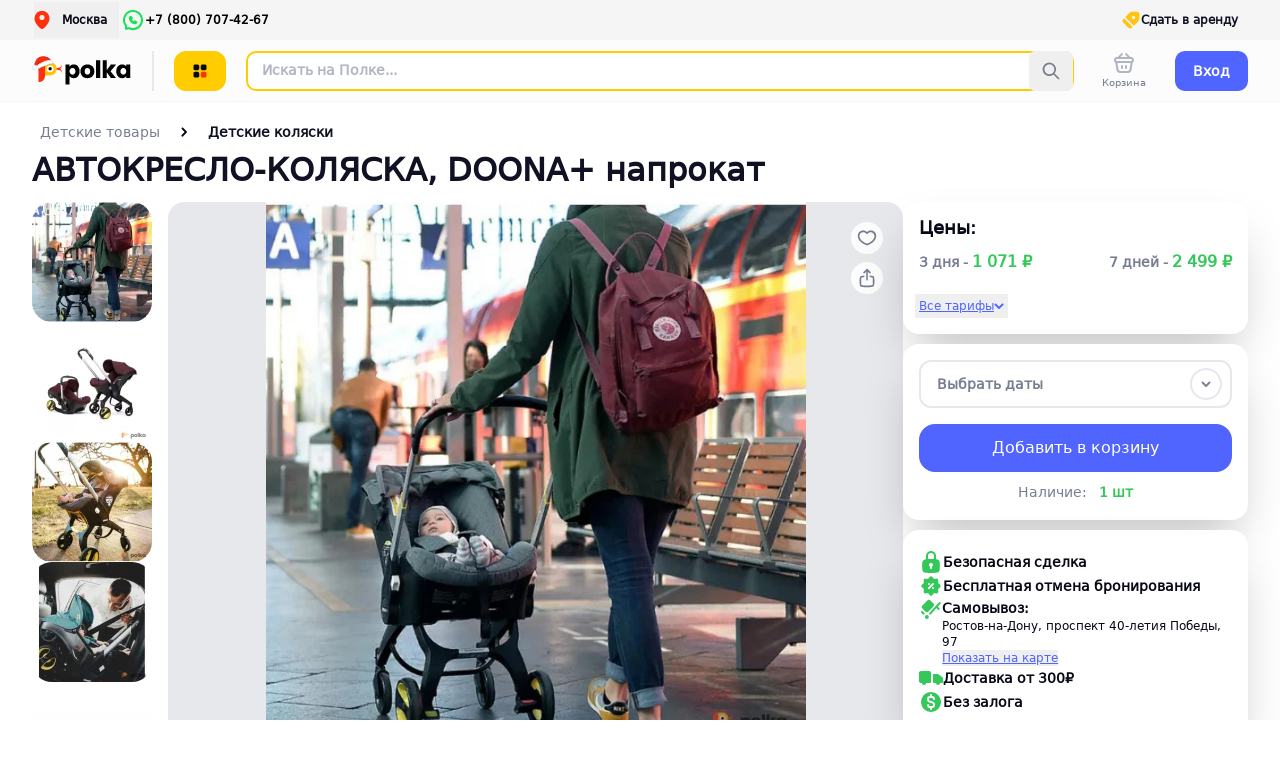

--- FILE ---
content_type: text/html;charset=utf-8
request_url: https://polka.rent/ru/lots/58276
body_size: 235775
content:
<!DOCTYPE html><html  lang="ru"><head><meta charset="utf-8"><meta name="viewport" content="width=device-width, initial-scale=1, maximum-scale=1"><title>АВТОКРЕСЛО-КОЛЯСКА, DOONA+ в аренду В Ростове-на-Дону — Прокат по цене от 357 руб&#x2F;день (лот #58276)</title><style>.spin[data-v-7cf93d81]{pointer-events:none;position:relative}.spin[data-v-7cf93d81]:after{background:url(/dots.svg);background-position:50%;background-repeat:no-repeat;content:"";height:100%;inset:0;pointer-events:none;position:absolute;width:100%}.btn-light[data-v-7cf93d81]{border-width:2px;--tw-border-opacity:1;background-color:transparent;border-color:rgb(230 232 236/var(--tw-border-opacity,1));--tw-text-opacity:1;color:rgb(16 18 36/var(--tw-text-opacity,1));transition-duration:.15s;transition-property:color,background-color,border-color,text-decoration-color,fill,stroke,opacity,box-shadow,transform,filter,backdrop-filter;transition-timing-function:cubic-bezier(.4,0,.2,1);transition-timing-function:cubic-bezier(.4,0,1,1)}.btn-light[data-v-7cf93d81] svg path{fill:currentColor}.btn-light[data-v-7cf93d81]:hover{--tw-border-opacity:1;border-color:rgb(16 18 36/var(--tw-border-opacity,1));--tw-bg-opacity:1;background-color:rgb(16 18 36/var(--tw-bg-opacity,1));--tw-text-opacity:1;color:rgb(245 245 245/var(--tw-text-opacity,1))}.btn-light[data-v-7cf93d81]:active{--tw-border-opacity:1;background-color:transparent;border-color:rgb(230 232 236/var(--tw-border-opacity,1));--tw-text-opacity:1;color:rgb(16 18 36/var(--tw-text-opacity,1))}.btn[data-v-7cf93d81]{align-items:center;-moz-column-gap:.625rem;column-gap:.625rem;display:flex;justify-content:center;padding-left:1rem;padding-right:1rem}.black[data-v-7cf93d81]{--tw-bg-opacity:1;background-color:rgb(0 0 0/var(--tw-bg-opacity,1));--tw-text-opacity:1;color:rgb(255 255 255/var(--tw-text-opacity,1))}.black[data-v-7cf93d81]:hover{--tw-bg-opacity:1;background-color:rgb(8 9 22/var(--tw-bg-opacity,1))}.black[data-v-7cf93d81]:active{--tw-bg-opacity:1;background-color:rgb(16 18 36/var(--tw-bg-opacity,1))}.dark[data-v-7cf93d81]{--tw-bg-opacity:1;background-color:rgb(8 9 22/var(--tw-bg-opacity,1));--tw-text-opacity:1;color:rgb(255 255 255/var(--tw-text-opacity,1))}.dark[data-v-7cf93d81]:hover{--tw-bg-opacity:1;background-color:rgb(16 18 36/var(--tw-bg-opacity,1))}.dark[data-v-7cf93d81]:active,.gray[data-v-7cf93d81]{--tw-bg-opacity:1;background-color:rgb(60 63 70/var(--tw-bg-opacity,1))}.gray[data-v-7cf93d81]{--tw-text-opacity:1;color:rgb(255 255 255/var(--tw-text-opacity,1))}.gray[data-v-7cf93d81]:hover{--tw-bg-opacity:1;background-color:rgb(119 126 144/var(--tw-bg-opacity,1))}.gray[data-v-7cf93d81]:active{--tw-bg-opacity:1;background-color:rgb(16 18 36/var(--tw-bg-opacity,1))}.gray900[data-v-7cf93d81]{--tw-bg-opacity:1;background-color:rgb(8 9 22/var(--tw-bg-opacity,1));--tw-text-opacity:1;color:rgb(252 252 253/var(--tw-text-opacity,1))}.gray900[data-v-7cf93d81]:hover{--tw-bg-opacity:1;background-color:rgb(16 18 36/var(--tw-bg-opacity,1))}.gray900[data-v-7cf93d81]:active{--tw-bg-opacity:1;background-color:rgb(60 63 70/var(--tw-bg-opacity,1))}.gray500[data-v-7cf93d81]{--tw-bg-opacity:1;background-color:rgb(151 157 172/var(--tw-bg-opacity,1));--tw-text-opacity:1;color:rgb(255 255 255/var(--tw-text-opacity,1))}.gray500[data-v-7cf93d81]:hover{--tw-bg-opacity:1;background-color:rgb(177 181 196/var(--tw-bg-opacity,1))}.gray500[data-v-7cf93d81]:active{--tw-bg-opacity:1;background-color:rgb(151 157 172/var(--tw-bg-opacity,1))}.super-light[data-v-7cf93d81]{--tw-bg-opacity:1;background-color:rgb(252 252 253/var(--tw-bg-opacity,1));--tw-text-opacity:1;color:rgb(8 9 22/var(--tw-text-opacity,1))}.super-light[data-v-7cf93d81]:hover{--tw-bg-opacity:1;background-color:rgb(245 245 245/var(--tw-bg-opacity,1))}.super-light[data-v-7cf93d81]:active{--tw-bg-opacity:1;background-color:rgb(230 232 236/var(--tw-bg-opacity,1))}.light[data-v-7cf93d81]{--tw-bg-opacity:1;background-color:rgb(245 245 245/var(--tw-bg-opacity,1));--tw-text-opacity:1;color:rgb(8 9 22/var(--tw-text-opacity,1))}.light[data-v-7cf93d81]:hover{--tw-bg-opacity:1;background-color:rgb(230 232 236/var(--tw-bg-opacity,1))}.light[data-v-7cf93d81]:active{--tw-bg-opacity:1;background-color:rgb(177 181 196/var(--tw-bg-opacity,1))}.white[data-v-7cf93d81]{--tw-bg-opacity:1;background-color:rgb(255 255 255/var(--tw-bg-opacity,1));--tw-text-opacity:1;color:rgb(8 9 22/var(--tw-text-opacity,1))}.white[data-v-7cf93d81]:hover{--tw-bg-opacity:1;background-color:rgb(252 252 253/var(--tw-bg-opacity,1))}.white[data-v-7cf93d81]:active{--tw-bg-opacity:1;background-color:rgb(245 245 245/var(--tw-bg-opacity,1))}.green[data-v-7cf93d81]{--tw-bg-opacity:1;background-color:rgb(52 199 89/var(--tw-bg-opacity,1));--tw-text-opacity:1;color:rgb(255 255 255/var(--tw-text-opacity,1))}.green[data-v-7cf93d81]:hover{--tw-bg-opacity:1;background-color:rgb(65 204 121/var(--tw-bg-opacity,1))}.green[data-v-7cf93d81]:active{--tw-bg-opacity:1;background-color:rgb(14 153 70/var(--tw-bg-opacity,1))}.red[data-v-7cf93d81]{border-width:2px;--tw-border-opacity:1;border-color:rgb(250 52 52/var(--tw-border-opacity,1));--tw-bg-opacity:1;background-color:rgb(254 215 215/var(--tw-bg-opacity,1));--tw-text-opacity:1;color:rgb(250 52 52/var(--tw-text-opacity,1))}.red[data-v-7cf93d81]:hover{--tw-bg-opacity:1;background-color:rgb(254 234 234/var(--tw-bg-opacity,1))}.red[data-v-7cf93d81]:active{--tw-bg-opacity:1;background-color:rgb(254 178 178/var(--tw-bg-opacity,1))}.yellow[data-v-7cf93d81]{background-color:#ffc310;--tw-text-opacity:1;color:rgb(255 255 255/var(--tw-text-opacity,1))}.yellow[data-v-7cf93d81]:hover{background-color:#ffc92a}.yellow[data-v-7cf93d81]:active{background-color:#f6b800}.yellow[data-v-7cf93d81]{border-width:2px;--tw-border-opacity:1;border-color:rgb(255 204 0/var(--tw-border-opacity,1));--tw-bg-opacity:1;background-color:rgb(255 204 0/var(--tw-bg-opacity,1));--tw-text-opacity:1;color:rgb(0 0 0/var(--tw-text-opacity,1))}.yellow[data-v-7cf93d81]:hover{background-color:rgb(80 100 255/var(--tw-bg-opacity,1));border-color:rgb(80 100 255/var(--tw-border-opacity,1))}.yellow[data-v-7cf93d81]:active,.yellow[data-v-7cf93d81]:hover{--tw-border-opacity:1;--tw-bg-opacity:1}.yellow[data-v-7cf93d81]:active{background-color:rgb(255 204 0/var(--tw-bg-opacity,1));border-color:rgb(255 204 0/var(--tw-border-opacity,1))}.new-gray-300[data-v-7cf93d81]{--tw-bg-opacity:1;background-color:rgb(230 232 236/var(--tw-bg-opacity,1));padding-left:1.5rem;padding-right:1.5rem;--tw-text-opacity:1;color:rgb(16 18 36/var(--tw-text-opacity,1))}.new-gray-300[data-v-7cf93d81]:hover{--tw-bg-opacity:1;background-color:rgb(177 181 196/var(--tw-bg-opacity,1))}.new-gray[data-v-7cf93d81],.new-gray-300[data-v-7cf93d81]:active{--tw-bg-opacity:1;background-color:rgb(245 245 245/var(--tw-bg-opacity,1))}.new-gray[data-v-7cf93d81]{padding-left:1.5rem;padding-right:1.5rem;--tw-text-opacity:1;color:rgb(119 126 144/var(--tw-text-opacity,1))}.new-gray[data-v-7cf93d81]:hover{--tw-bg-opacity:1;background-color:rgb(230 232 236/var(--tw-bg-opacity,1))}.new-gray[data-v-7cf93d81]:active{--tw-bg-opacity:1;background-color:rgb(252 252 253/var(--tw-bg-opacity,1))}.blue[data-v-7cf93d81]{border-width:2px;--tw-border-opacity:1;border-color:rgb(80 100 255/var(--tw-border-opacity,1));--tw-bg-opacity:1;background-color:rgb(80 100 255/var(--tw-bg-opacity,1));--tw-text-opacity:1;color:rgb(255 255 255/var(--tw-text-opacity,1))}.blue[data-v-7cf93d81]:hover{background-color:rgb(255 145 16/var(--tw-bg-opacity,1));border-color:rgb(255 145 16/var(--tw-border-opacity,1))}.blue[data-v-7cf93d81]:active,.blue[data-v-7cf93d81]:hover{--tw-border-opacity:1;--tw-bg-opacity:1}.blue[data-v-7cf93d81]:active{background-color:rgb(80 100 255/var(--tw-bg-opacity,1));border-color:rgb(80 100 255/var(--tw-border-opacity,1))}.transparent[data-v-7cf93d81]{border-width:2px;--tw-border-opacity:1;background-color:transparent;border-color:rgb(230 232 236/var(--tw-border-opacity,1));--tw-text-opacity:1;color:rgb(16 18 36/var(--tw-text-opacity,1))}.transparent[data-v-7cf93d81]:hover{--tw-border-opacity:1;border-color:rgb(16 18 36/var(--tw-border-opacity,1));--tw-bg-opacity:1;background-color:rgb(16 18 36/var(--tw-bg-opacity,1));--tw-text-opacity:1;color:rgb(245 245 245/var(--tw-text-opacity,1))}.transparent[data-v-7cf93d81]:active{--tw-border-opacity:1;background-color:transparent;border-color:rgb(230 232 236/var(--tw-border-opacity,1));--tw-text-opacity:1;color:rgb(16 18 36/var(--tw-text-opacity,1))}.transparent[data-v-7cf93d81]:disabled{--tw-border-opacity:1;border-color:rgb(151 157 172/var(--tw-border-opacity,1));--tw-bg-opacity:1;background-color:rgb(151 157 172/var(--tw-bg-opacity,1));--tw-text-opacity:1;color:rgb(245 245 245/var(--tw-text-opacity,1))}.transparent-blue[data-v-7cf93d81]{background-color:transparent;border-width:2px;--tw-text-opacity:1;color:rgb(80 100 255/var(--tw-text-opacity,1))}.transparent-blue[data-v-7cf93d81],.transparent-blue[data-v-7cf93d81]:hover{--tw-border-opacity:1;border-color:rgb(80 100 255/var(--tw-border-opacity,1))}.transparent-blue[data-v-7cf93d81]:hover{--tw-bg-opacity:1;background-color:rgb(80 100 255/var(--tw-bg-opacity,1));--tw-text-opacity:1;color:rgb(245 245 245/var(--tw-text-opacity,1))}.transparent-blue[data-v-7cf93d81]:active{--tw-border-opacity:1;background-color:transparent;border-color:rgb(80 100 255/var(--tw-border-opacity,1));--tw-text-opacity:1;color:rgb(80 100 255/var(--tw-text-opacity,1))}.transparent-blue[data-v-7cf93d81]:disabled{background-color:rgb(151 157 172/var(--tw-bg-opacity,1));border-color:rgb(151 157 172/var(--tw-border-opacity,1));color:rgb(245 245 245/var(--tw-text-opacity,1))}.new-white[data-v-7cf93d81],.transparent-blue[data-v-7cf93d81]:disabled{--tw-border-opacity:1;--tw-bg-opacity:1;--tw-text-opacity:1}.new-white[data-v-7cf93d81]{background-color:rgb(255 255 255/var(--tw-bg-opacity,1));border-color:rgb(230 232 236/var(--tw-border-opacity,1));border-width:2px;color:rgb(16 18 36/var(--tw-text-opacity,1))}.new-white[data-v-7cf93d81]:hover{background-color:rgb(16 18 36/var(--tw-bg-opacity,1));border-color:rgb(16 18 36/var(--tw-border-opacity,1));color:rgb(245 245 245/var(--tw-text-opacity,1))}.new-white[data-v-7cf93d81]:active,.new-white[data-v-7cf93d81]:hover{--tw-border-opacity:1;--tw-bg-opacity:1;--tw-text-opacity:1}.new-white[data-v-7cf93d81]:active{background-color:rgb(255 255 255/var(--tw-bg-opacity,1));border-color:rgb(230 232 236/var(--tw-border-opacity,1));color:rgb(16 18 36/var(--tw-text-opacity,1))}.new-white[data-v-7cf93d81]:disabled{--tw-border-opacity:1;border-color:rgb(151 157 172/var(--tw-border-opacity,1));--tw-bg-opacity:1;background-color:rgb(151 157 172/var(--tw-bg-opacity,1));--tw-text-opacity:1;color:rgb(245 245 245/var(--tw-text-opacity,1))}</style><style>.text[data-v-dd0471c6]{--tw-text-opacity:1;color:rgb(119 126 144/var(--tw-text-opacity,1))}.active[data-v-dd0471c6]{display:none}.link.router-link-exact-active .text[data-v-dd0471c6]{--tw-text-opacity:1;color:rgb(0 0 0/var(--tw-text-opacity,1))}.link.router-link-exact-active .active[data-v-dd0471c6]{display:block}.link.router-link-exact-active .inactive[data-v-dd0471c6]{display:none}</style><style>.fade-enter-active[data-v-78148613],.fade-leave-active[data-v-78148613]{transition:opacity .3s ease}.fade-enter-from[data-v-78148613],.fade-leave-to[data-v-78148613]{opacity:0}</style><style>.rm-icon[data-v-55122081]{height:24px;width:24px}.rm-icon[data-v-55122081] svg path{fill:#b1b5c4}.rm-icon[data-v-55122081]:hover svg path{fill:#777e98}.rm-iconyellow[data-v-55122081] svg path{fill:#fabf35}.rm-iconyellow[data-v-55122081]:hover svg path{fill:#c48b05}.rm-iconwhite[data-v-55122081] svg path{fill:#fff}.rm-iconwhite[data-v-55122081]:hover svg path{fill:#ccc}</style><style>[data-v-a3d54aff] .scroll-snap-slider{scroll-snap-type:y mandatory}[data-v-a3d54aff] .scroll-snap-slide{scroll-snap-align:start}</style><style>.scroll-snap-slider[data-v-3053ad60]{display:flex;flex-wrap:nowrap;justify-content:normal;overflow-x:auto;padding-inline:0;scroll-behavior:smooth;scroll-snap-stop:always;scroll-snap-type:x mandatory}@media(prefers-reduced-motion){.scroll-snap-slider[data-v-3053ad60]{scroll-behavior:auto}}.scroll-snap-slider[data-v-3053ad60]:not(.-show-scroll-bar){-ms-overflow-style:none;scrollbar-width:none}.scroll-snap-slider[data-v-3053ad60]:not(.-show-scroll-bar)::-webkit-scrollbar{display:none}.scroll-snap-slide[data-v-3053ad60]{align-items:center;display:flex;flex:0 0 auto;flex-direction:column;justify-content:center;max-width:none;scroll-snap-align:start;width:100%}</style><style>.description[data-v-8bbae5b3]{display:-webkit-box;-webkit-line-clamp:4;-webkit-box-orient:vertical;overflow:hidden;width:100%}</style><style>.error-message[data-v-e66ad33f]{color:#fa3434;font-size:13px;margin-bottom:.5rem;margin-top:.5rem}.spinner[data-v-e66ad33f]{background:url(/dots.svg);background-position:50%;background-repeat:no-repeat;height:100%;pointer-events:none}.spinner.fixed-size[data-v-e66ad33f]{background-size:60px}.error input[data-v-e66ad33f],.error textarea[data-v-e66ad33f]{border-width:4px;--tw-border-opacity:1;border-color:rgb(245 101 101/var(--tw-border-opacity,1));--tw-bg-opacity:1;background-color:rgb(254 234 234/var(--tw-bg-opacity,1))}.error[data-v-e66ad33f] .uppy:not(.uppy-ProgressBar){--tw-bg-opacity:1;background-color:rgb(254 234 234/var(--tw-bg-opacity,1));box-shadow:0 0 0 4px #f56565}.error[data-v-e66ad33f] .vue-tel-input{border-width:4px;--tw-border-opacity:1;border-color:rgb(245 101 101/var(--tw-border-opacity,1));--tw-bg-opacity:1;background-color:rgb(254 234 234/var(--tw-bg-opacity,1))}.error[data-v-e66ad33f] .vue-tel-input .vti__input{--tw-bg-opacity:1;background-color:rgb(254 234 234/var(--tw-bg-opacity,1))}.error[data-v-e66ad33f] #autosuggest input{border-width:4px;--tw-border-opacity:1;border-color:rgb(245 101 101/var(--tw-border-opacity,1));--tw-bg-opacity:1;background-color:rgb(254 234 234/var(--tw-bg-opacity,1))}.error[data-v-e66ad33f] .multiselect{border-radius:.75rem;border-width:4px;--tw-border-opacity:1;border-color:rgb(245 101 101/var(--tw-border-opacity,1));--tw-bg-opacity:1;background-color:rgb(254 234 234/var(--tw-bg-opacity,1))}.error[data-v-e66ad33f] .multiselect .multiselect__tags,.error[data-v-e66ad33f] .multiselect .multiselect__tags .multiselect__single{--tw-bg-opacity:1;background-color:rgb(254 234 234/var(--tw-bg-opacity,1))}</style><style>.error-message[data-v-7cad5c45]{color:#fa3434;font-size:13px;margin-bottom:.5rem;margin-top:.5rem}.spinner[data-v-7cad5c45]{background:url(/dots.svg);background-position:50%;background-repeat:no-repeat;height:100%;pointer-events:none}.spinner.fixed-size[data-v-7cad5c45]{background-size:60px}[data-v-7cad5c45] .error .uppy-wrapper{box-shadow:0 0 0 4px #f56565!important}[data-v-7cad5c45] .error .uppy-Dashboard{border-radius:.75rem;--tw-bg-opacity:1;background-color:rgb(254 234 234/var(--tw-bg-opacity,1))}[data-v-7cad5c45] .error input,[data-v-7cad5c45] .error textarea,[data-v-7cad5c45] .error .vue-tel-input{border-width:4px;--tw-border-opacity:1;border-color:rgb(245 101 101/var(--tw-border-opacity,1));--tw-bg-opacity:1;background-color:rgb(254 234 234/var(--tw-bg-opacity,1))}[data-v-7cad5c45] .error .vue-tel-input .vti__input{--tw-bg-opacity:1;background-color:rgb(254 234 234/var(--tw-bg-opacity,1))}[data-v-7cad5c45] .error #autosuggest input{border-radius:.75rem;border-width:4px;--tw-border-opacity:1;border-color:rgb(245 101 101/var(--tw-border-opacity,1));--tw-bg-opacity:1;background-color:rgb(254 234 234/var(--tw-bg-opacity,1))}[data-v-7cad5c45] .error .multiselect{border-radius:.75rem;--tw-bg-opacity:1;background-color:rgb(254 234 234/var(--tw-bg-opacity,1))}[data-v-7cad5c45] .error .multiselect .multiselect__tags{border-radius:.75rem;border-width:4px;--tw-border-opacity:1;border-color:rgb(245 101 101/var(--tw-border-opacity,1));--tw-bg-opacity:1;background-color:rgb(254 234 234/var(--tw-bg-opacity,1))}[data-v-7cad5c45] .error .multiselect .multiselect__tags .multiselect__single{--tw-bg-opacity:1;background-color:rgb(254 234 234/var(--tw-bg-opacity,1))}</style><style>[data-v-14e1ee67] .scroll-snap-slide{width:10rem}@media(min-width:1024px){[data-v-14e1ee67] .scroll-snap-slide{width:14rem}}</style><style>.card-tile .image:hover .on-hover[data-v-06c4bd23]{align-items:center;-webkit-backdrop-filter:blur(2px);backdrop-filter:blur(2px);background-color:#3c3c3ccc;display:flex;flex-direction:column;justify-content:center;position:absolute}.card-tile .btn-hover[data-v-06c4bd23],.card-tile .btn-mobile[data-v-06c4bd23]{border-radius:9999px;font-size:.875rem;font-weight:700;height:36px;line-height:1.25rem;margin-bottom:.5rem;margin-top:.5rem;width:130px}.card-tile .btn-mobile[data-v-06c4bd23]{font-size:.7rem}.card-tile .image-content[data-v-06c4bd23]{align-items:center;display:flex;height:auto;justify-content:center;margin-bottom:.5rem;overflow:hidden;position:relative;width:100%}.card-tile .text-content .name[data-v-06c4bd23]{display:-webkit-box;-webkit-line-clamp:2;padding-left:1px;-webkit-box-orient:vertical;overflow:hidden;width:100%}.card-tile .card-link-mobile[data-v-06c4bd23]{inset:0;position:absolute;z-index:1}.card-tile .image[data-v-06c4bd23] svg path{fill:#fff}</style><style>.btn-light[data-v-d66b85d4]{border-width:2px;--tw-border-opacity:1;background-color:transparent;border-color:rgb(230 232 236/var(--tw-border-opacity,1));--tw-text-opacity:1;color:rgb(16 18 36/var(--tw-text-opacity,1));transition-duration:.15s;transition-property:color,background-color,border-color,text-decoration-color,fill,stroke,opacity,box-shadow,transform,filter,backdrop-filter;transition-timing-function:cubic-bezier(.4,0,.2,1);transition-timing-function:cubic-bezier(.4,0,1,1)}.btn-light[data-v-d66b85d4] svg path{fill:currentColor}.btn-light[data-v-d66b85d4]:hover{--tw-border-opacity:1;border-color:rgb(16 18 36/var(--tw-border-opacity,1));--tw-bg-opacity:1;background-color:rgb(16 18 36/var(--tw-bg-opacity,1));--tw-text-opacity:1;color:rgb(245 245 245/var(--tw-text-opacity,1))}.btn-light[data-v-d66b85d4]:active{--tw-border-opacity:1;background-color:transparent;border-color:rgb(230 232 236/var(--tw-border-opacity,1));--tw-text-opacity:1;color:rgb(16 18 36/var(--tw-text-opacity,1))}.btn[data-v-d66b85d4]{align-items:center;display:flex;flex:none;justify-content:center}.btn[data-v-d66b85d4]>:not([hidden])~:not([hidden]){--tw-space-x-reverse:0;margin-left:calc(.75rem*(1 - var(--tw-space-x-reverse)));margin-right:calc(.75rem*var(--tw-space-x-reverse))}.btn[data-v-d66b85d4]{min-height:40px;padding-left:1rem;padding-right:1rem}.black[data-v-d66b85d4]{--tw-bg-opacity:1;background-color:rgb(0 0 0/var(--tw-bg-opacity,1));--tw-text-opacity:1;color:rgb(255 255 255/var(--tw-text-opacity,1))}.black[data-v-d66b85d4]:hover{--tw-bg-opacity:1;background-color:rgb(8 9 22/var(--tw-bg-opacity,1))}.black[data-v-d66b85d4]:active{--tw-bg-opacity:1;background-color:rgb(16 18 36/var(--tw-bg-opacity,1))}.dark[data-v-d66b85d4]{--tw-bg-opacity:1;background-color:rgb(8 9 22/var(--tw-bg-opacity,1));--tw-text-opacity:1;color:rgb(255 255 255/var(--tw-text-opacity,1))}.dark[data-v-d66b85d4]:hover{--tw-bg-opacity:1;background-color:rgb(16 18 36/var(--tw-bg-opacity,1))}.dark[data-v-d66b85d4]:active,.gray[data-v-d66b85d4]{--tw-bg-opacity:1;background-color:rgb(60 63 70/var(--tw-bg-opacity,1))}.gray[data-v-d66b85d4]{--tw-text-opacity:1;color:rgb(255 255 255/var(--tw-text-opacity,1))}.gray[data-v-d66b85d4]:hover{--tw-bg-opacity:1;background-color:rgb(119 126 144/var(--tw-bg-opacity,1))}.gray[data-v-d66b85d4]:active{--tw-bg-opacity:1;background-color:rgb(16 18 36/var(--tw-bg-opacity,1))}.gray900[data-v-d66b85d4]{--tw-bg-opacity:1;background-color:rgb(8 9 22/var(--tw-bg-opacity,1));--tw-text-opacity:1;color:rgb(252 252 253/var(--tw-text-opacity,1))}.gray900[data-v-d66b85d4]:hover{--tw-bg-opacity:1;background-color:rgb(16 18 36/var(--tw-bg-opacity,1))}.gray900[data-v-d66b85d4]:active{--tw-bg-opacity:1;background-color:rgb(60 63 70/var(--tw-bg-opacity,1))}.gray500[data-v-d66b85d4]{--tw-bg-opacity:1;background-color:rgb(151 157 172/var(--tw-bg-opacity,1));--tw-text-opacity:1;color:rgb(255 255 255/var(--tw-text-opacity,1))}.gray500[data-v-d66b85d4]:hover{--tw-bg-opacity:1;background-color:rgb(177 181 196/var(--tw-bg-opacity,1))}.gray500[data-v-d66b85d4]:active{--tw-bg-opacity:1;background-color:rgb(151 157 172/var(--tw-bg-opacity,1))}.super-light[data-v-d66b85d4]{--tw-bg-opacity:1;background-color:rgb(252 252 253/var(--tw-bg-opacity,1));--tw-text-opacity:1;color:rgb(8 9 22/var(--tw-text-opacity,1))}.super-light[data-v-d66b85d4]:hover{--tw-bg-opacity:1;background-color:rgb(245 245 245/var(--tw-bg-opacity,1))}.super-light[data-v-d66b85d4]:active{--tw-bg-opacity:1;background-color:rgb(230 232 236/var(--tw-bg-opacity,1))}.light[data-v-d66b85d4]{--tw-bg-opacity:1;background-color:rgb(245 245 245/var(--tw-bg-opacity,1));--tw-text-opacity:1;color:rgb(8 9 22/var(--tw-text-opacity,1))}.light[data-v-d66b85d4]:hover{--tw-bg-opacity:1;background-color:rgb(230 232 236/var(--tw-bg-opacity,1))}.light[data-v-d66b85d4]:active{--tw-bg-opacity:1;background-color:rgb(177 181 196/var(--tw-bg-opacity,1))}.white[data-v-d66b85d4]{--tw-bg-opacity:1;background-color:rgb(255 255 255/var(--tw-bg-opacity,1));--tw-text-opacity:1;color:rgb(8 9 22/var(--tw-text-opacity,1))}.white[data-v-d66b85d4]:hover{--tw-bg-opacity:1;background-color:rgb(252 252 253/var(--tw-bg-opacity,1))}.white[data-v-d66b85d4]:active{--tw-bg-opacity:1;background-color:rgb(245 245 245/var(--tw-bg-opacity,1))}.green[data-v-d66b85d4]{--tw-bg-opacity:1;background-color:rgb(52 199 89/var(--tw-bg-opacity,1));--tw-text-opacity:1;color:rgb(255 255 255/var(--tw-text-opacity,1))}.green[data-v-d66b85d4]:hover{--tw-bg-opacity:1;background-color:rgb(65 204 121/var(--tw-bg-opacity,1))}.green[data-v-d66b85d4]:active{--tw-bg-opacity:1;background-color:rgb(14 153 70/var(--tw-bg-opacity,1))}.red[data-v-d66b85d4]{border-width:2px;--tw-border-opacity:1;border-color:rgb(250 52 52/var(--tw-border-opacity,1));--tw-bg-opacity:1;background-color:rgb(254 215 215/var(--tw-bg-opacity,1));--tw-text-opacity:1;color:rgb(250 52 52/var(--tw-text-opacity,1))}.red[data-v-d66b85d4]:hover{--tw-bg-opacity:1;background-color:rgb(254 234 234/var(--tw-bg-opacity,1))}.red[data-v-d66b85d4]:active{--tw-bg-opacity:1;background-color:rgb(254 178 178/var(--tw-bg-opacity,1))}.yellow[data-v-d66b85d4]{background-color:#fff1be;--tw-text-opacity:1;color:rgb(255 255 255/var(--tw-text-opacity,1))}.yellow[data-v-d66b85d4]:hover{background-color:#fff6d8}.yellow[data-v-d66b85d4]:active{background-color:#ffeca5}.new-gray-300[data-v-d66b85d4]{--tw-bg-opacity:1;background-color:rgb(230 232 236/var(--tw-bg-opacity,1));padding-left:1.5rem;padding-right:1.5rem;--tw-text-opacity:1;color:rgb(16 18 36/var(--tw-text-opacity,1))}.new-gray-300[data-v-d66b85d4]:hover{--tw-bg-opacity:1;background-color:rgb(177 181 196/var(--tw-bg-opacity,1))}.new-gray[data-v-d66b85d4],.new-gray-300[data-v-d66b85d4]:active{--tw-bg-opacity:1;background-color:rgb(245 245 245/var(--tw-bg-opacity,1))}.new-gray[data-v-d66b85d4]{padding-left:1.5rem;padding-right:1.5rem;--tw-text-opacity:1;color:rgb(119 126 144/var(--tw-text-opacity,1))}.new-gray[data-v-d66b85d4]:hover{--tw-bg-opacity:1;background-color:rgb(230 232 236/var(--tw-bg-opacity,1))}.new-gray[data-v-d66b85d4]:active{--tw-bg-opacity:1;background-color:rgb(252 252 253/var(--tw-bg-opacity,1))}.blue[data-v-d66b85d4]{border-width:2px;--tw-border-opacity:1;border-color:rgb(80 100 255/var(--tw-border-opacity,1));--tw-bg-opacity:1;background-color:rgb(80 100 255/var(--tw-bg-opacity,1));--tw-text-opacity:1;color:rgb(255 255 255/var(--tw-text-opacity,1))}.blue[data-v-d66b85d4]:hover{background-color:rgb(255 145 16/var(--tw-bg-opacity,1));border-color:rgb(255 145 16/var(--tw-border-opacity,1))}.blue[data-v-d66b85d4]:active,.blue[data-v-d66b85d4]:hover{--tw-border-opacity:1;--tw-bg-opacity:1}.blue[data-v-d66b85d4]:active{background-color:rgb(80 100 255/var(--tw-bg-opacity,1));border-color:rgb(80 100 255/var(--tw-border-opacity,1))}.transparent[data-v-d66b85d4]{border-width:2px;--tw-border-opacity:1;background-color:transparent;border-color:rgb(230 232 236/var(--tw-border-opacity,1));--tw-text-opacity:1;color:rgb(16 18 36/var(--tw-text-opacity,1))}.transparent[data-v-d66b85d4]:hover{--tw-border-opacity:1;border-color:rgb(16 18 36/var(--tw-border-opacity,1));--tw-bg-opacity:1;background-color:rgb(16 18 36/var(--tw-bg-opacity,1));--tw-text-opacity:1;color:rgb(245 245 245/var(--tw-text-opacity,1))}.transparent[data-v-d66b85d4]:active{--tw-border-opacity:1;background-color:transparent;border-color:rgb(230 232 236/var(--tw-border-opacity,1));--tw-text-opacity:1;color:rgb(16 18 36/var(--tw-text-opacity,1))}.transparent[data-v-d66b85d4]:disabled{--tw-border-opacity:1;border-color:rgb(151 157 172/var(--tw-border-opacity,1));--tw-bg-opacity:1;background-color:rgb(151 157 172/var(--tw-bg-opacity,1));--tw-text-opacity:1;color:rgb(245 245 245/var(--tw-text-opacity,1))}.transparent-blue[data-v-d66b85d4]{background-color:transparent;border-width:2px;--tw-text-opacity:1;color:rgb(80 100 255/var(--tw-text-opacity,1))}.transparent-blue[data-v-d66b85d4],.transparent-blue[data-v-d66b85d4]:hover{--tw-border-opacity:1;border-color:rgb(80 100 255/var(--tw-border-opacity,1))}.transparent-blue[data-v-d66b85d4]:hover{--tw-bg-opacity:1;background-color:rgb(80 100 255/var(--tw-bg-opacity,1));--tw-text-opacity:1;color:rgb(245 245 245/var(--tw-text-opacity,1))}.transparent-blue[data-v-d66b85d4]:active{--tw-border-opacity:1;background-color:transparent;border-color:rgb(80 100 255/var(--tw-border-opacity,1));--tw-text-opacity:1;color:rgb(80 100 255/var(--tw-text-opacity,1))}.transparent-blue[data-v-d66b85d4]:disabled{background-color:rgb(151 157 172/var(--tw-bg-opacity,1));border-color:rgb(151 157 172/var(--tw-border-opacity,1));color:rgb(245 245 245/var(--tw-text-opacity,1))}.new-white[data-v-d66b85d4],.transparent-blue[data-v-d66b85d4]:disabled{--tw-border-opacity:1;--tw-bg-opacity:1;--tw-text-opacity:1}.new-white[data-v-d66b85d4]{background-color:rgb(255 255 255/var(--tw-bg-opacity,1));border-color:rgb(230 232 236/var(--tw-border-opacity,1));border-width:2px;color:rgb(16 18 36/var(--tw-text-opacity,1))}.new-white[data-v-d66b85d4]:hover{background-color:rgb(16 18 36/var(--tw-bg-opacity,1));border-color:rgb(16 18 36/var(--tw-border-opacity,1));color:rgb(245 245 245/var(--tw-text-opacity,1))}.new-white[data-v-d66b85d4]:active,.new-white[data-v-d66b85d4]:hover{--tw-border-opacity:1;--tw-bg-opacity:1;--tw-text-opacity:1}.new-white[data-v-d66b85d4]:active{background-color:rgb(255 255 255/var(--tw-bg-opacity,1));border-color:rgb(230 232 236/var(--tw-border-opacity,1));color:rgb(16 18 36/var(--tw-text-opacity,1))}.new-white[data-v-d66b85d4]:disabled{--tw-border-opacity:1;border-color:rgb(151 157 172/var(--tw-border-opacity,1));--tw-bg-opacity:1;background-color:rgb(151 157 172/var(--tw-bg-opacity,1));--tw-text-opacity:1;color:rgb(245 245 245/var(--tw-text-opacity,1))}</style><style>.choose_date[data-v-51ab5165]{box-shadow:0 0 10px #00000026}</style><link rel="stylesheet" href="/_nuxt/entry.KN5X1MOO.css" crossorigin><link rel="stylesheet" href="/_nuxt/index.DazWdKPW.css" crossorigin><link rel="stylesheet" href="/_nuxt/item.Drdj7qxP.css" crossorigin><link rel="stylesheet" href="/_nuxt/global_components.C_eHL5Xz.css" crossorigin><link rel="stylesheet" href="/_nuxt/social_icon_second.DPoevvs6.css" crossorigin><link rel="stylesheet" href="/_nuxt/scroll_snap_slider.V7k-u3Th.css" crossorigin><link rel="stylesheet" href="/_nuxt/rm_spinner.DaGaIRqX.css" crossorigin><link rel="stylesheet" href="/_nuxt/rm_field.DBP--OM8.css" crossorigin><link rel="stylesheet" href="/_nuxt/card.BmdW6dTe.css" crossorigin><link rel="modulepreload" as="script" crossorigin href="/_nuxt/DAdpfi1B.js"><link rel="preload" as="font" crossorigin href="/_fonts/oL9oUaLmvLy7CrMG_SR3Fe6pqVg2KVUvBeBWK1Z8fAU-2qQDlkXy7KoEEUWjzNDBkO9p1KBqOuLPzdwtdWtfEnY.woff2"><link rel="modulepreload" as="script" crossorigin href="/_nuxt/CgiJpe13.js"><link rel="modulepreload" as="script" crossorigin href="/_nuxt/CrE3KzKZ.js"><link rel="modulepreload" as="script" crossorigin href="/_nuxt/DdBr7Zfy.js"><link rel="modulepreload" as="script" crossorigin href="/_nuxt/DsbpQSF1.js"><link rel="modulepreload" as="script" crossorigin href="/_nuxt/D6-Sudre.js"><link rel="modulepreload" as="script" crossorigin href="/_nuxt/CDyo3yh1.js"><link rel="modulepreload" as="script" crossorigin href="/_nuxt/CVtipMMb.js"><link rel="modulepreload" as="script" crossorigin href="/_nuxt/DwFdlUp3.js"><link rel="modulepreload" as="script" crossorigin href="/_nuxt/CuXVbq8T.js"><link rel="modulepreload" as="script" crossorigin href="/_nuxt/C4VzMhXn.js"><link rel="modulepreload" as="script" crossorigin href="/_nuxt/fS3x6Jdp.js"><link rel="modulepreload" as="script" crossorigin href="/_nuxt/CfbLfp9X.js"><link rel="modulepreload" as="script" crossorigin href="/_nuxt/DDwAQS-m.js"><link rel="modulepreload" as="script" crossorigin href="/_nuxt/CVZ6Jz39.js"><link rel="modulepreload" as="script" crossorigin href="/_nuxt/D1ZB0po3.js"><link rel="modulepreload" as="script" crossorigin href="/_nuxt/CMmQV5UV.js"><link rel="modulepreload" as="script" crossorigin href="/_nuxt/Bxmipngq.js"><link rel="modulepreload" as="script" crossorigin href="/_nuxt/CFkGsP41.js"><link rel="modulepreload" as="script" crossorigin href="/_nuxt/ZIgG0xN3.js"><link rel="modulepreload" as="script" crossorigin href="/_nuxt/Cf2A7ckw.js"><link rel="modulepreload" as="script" crossorigin href="/_nuxt/CsH-Yqfg.js"><link rel="modulepreload" as="script" crossorigin href="/_nuxt/DUXoZP9U.js"><link rel="modulepreload" as="script" crossorigin href="/_nuxt/pnOcq3hc.js"><link rel="modulepreload" as="script" crossorigin href="/_nuxt/D7cpVeOl.js"><link rel="modulepreload" as="script" crossorigin href="/_nuxt/BRyVkJSq.js"><link rel="modulepreload" as="script" crossorigin href="/_nuxt/B6maJmk0.js"><link rel="modulepreload" as="script" crossorigin href="/_nuxt/Bh8SDCro.js"><link rel="modulepreload" as="script" crossorigin href="/_nuxt/D_dO3i7L.js"><link rel="modulepreload" as="script" crossorigin href="/_nuxt/C-DBEcZQ.js"><link rel="modulepreload" as="script" crossorigin href="/_nuxt/DqEaHdx1.js"><link rel="modulepreload" as="script" crossorigin href="/_nuxt/CcBDAByT.js"><link rel="modulepreload" as="script" crossorigin href="/_nuxt/Mtugyd3w.js"><link rel="modulepreload" as="script" crossorigin href="/_nuxt/5opsaP6G.js"><link rel="modulepreload" as="script" crossorigin href="/_nuxt/ChhxYCmP.js"><link rel="modulepreload" as="script" crossorigin href="/_nuxt/DtfPDxpg.js"><link rel="modulepreload" as="script" crossorigin href="/_nuxt/BAZBoBCs.js"><link rel="modulepreload" as="script" crossorigin href="/_nuxt/DOAhBmfW.js"><link rel="modulepreload" as="script" crossorigin href="/_nuxt/zjsgCFKg.js"><link rel="modulepreload" as="script" crossorigin href="/_nuxt/CzHiPqQB.js"><link rel="modulepreload" as="script" crossorigin href="/_nuxt/C63ATGFL.js"><link rel="modulepreload" as="script" crossorigin href="/_nuxt/Bu99qQRS.js"><link rel="modulepreload" as="script" crossorigin href="/_nuxt/BHgmQnw7.js"><link rel="modulepreload" as="script" crossorigin href="/_nuxt/BegZDTTY.js"><link rel="preload" as="fetch" fetchpriority="low" crossorigin="anonymous" href="/_nuxt/builds/meta/f09cf202-d51f-4216-9eb0-fb32ec60b6a1.json"><meta hid="description" name="description" content="АВТОКРЕСЛО-КОЛЯСКА, DOONA+ в аренду В Ростове-на-Дону на сайте Polka.rent (лот #58276). У нас: 1) Аренда на день, неделю, месяц 2) Быстрая доставка 3) Арендуйте или разместите свой товар!"><link rel="icon" type="image/x-icon" href="/favicon.svg"><meta name="robots" content="index, follow, max-image-preview:large, max-snippet:-1, max-video-preview:-1"><meta property="og:url" content="https://polka.rent/ru/lots/58276"><meta property="og:title" content="АВТОКРЕСЛО-КОЛЯСКА, DOONA+"><meta property="og:description" content="  Всего за 3 секунды автокресло Doona+ превращается в прогулочную коляску.

Особенности и функционал:
1. Ручка регулируется по высоте нажатием одной кнопки.
2. Съемный вкладыш для новорожденных  выполнен из гипоаллергенного,  антибактериального угольно-бамбукового волокна. Вкладыш имеет боковую поддержку и анатомическую форму. По мере подрастания ребенка его можно снять, при этом оставив подголовник. 
3. Пятиточечные ремни безопасности с удобной системой  регулировки и мягкими накладками на лямки.
4. Удобный механизм отпускания ножного тормоза в форме педали. 
5. Задний стояночный тормоз удержит коляску на неровной поверхности или уклоне.
6. Передние колеса с поворотным механизмом. Мягкие и прочные. Идеально подойдут для комфортной и бесшумной поездки.
7. Ручка коляски фиксируется в двух положениях. Первое положение классическое - ручка наклонена в сторону родителей. Второе положение - ручка смотрит вверх. Второй вариант делает коляску более компактной, при этом мама находится сбоку от малыша, это удобно при посещении магазина или торгового центра.
8. Наклонная спинка фиксируется в нескольких положениях.
9. Крыша коляски защитит от солнечных лучей и дождя. Ткань имеет высшую степень защиты от ультрафиолета UPF 50+

Вес изделия: 7.5 кг
Вес основания: 4.5 кг
Размер в сложенном виде: 66 х 44 х 60 см
Размеры в разложенном виде: 82 х 44 х 99 см 
Рекомендуемый вес ребенка: группа 0+ до 15.8 кг.
Максимальный рост ребенка: 81 см.

"><meta property="og:image" content="https://storage.yandexcloud.net/polka-production-public/images/108205/medium-2e0a5850f7574a48840b82cbf3673326.webp"><meta property="og:type" content="website"><meta itemprop="name" id="name" content="АВТОКРЕСЛО-КОЛЯСКА, DOONA+"><meta itemprop="image" id="image" content="https://storage.yandexcloud.net/polka-production-public/images/108205/medium-2e0a5850f7574a48840b82cbf3673326.webp"><meta itemprop="mpn" id="mpn" content="58276"><meta itemprop="description" id="description" content="  Всего за 3 секунды автокресло Doona+ превращается в прогулочную коляску.

Особенности и функционал:
1. Ручка регулируется по высоте нажатием одной кнопки.
2. Съемный вкладыш для новорожденных  выполнен из гипоаллергенного,  антибактериального угольно-бамбукового волокна. Вкладыш имеет боковую поддержку и анатомическую форму. По мере подрастания ребенка его можно снять, при этом оставив подголовник. 
3. Пятиточечные ремни безопасности с удобной системой  регулировки и мягкими накладками на лямки.
4. Удобный механизм отпускания ножного тормоза в форме педали. 
5. Задний стояночный тормоз удержит коляску на неровной поверхности или уклоне.
6. Передние колеса с поворотным механизмом. Мягкие и прочные. Идеально подойдут для комфортной и бесшумной поездки.
7. Ручка коляски фиксируется в двух положениях. Первое положение классическое - ручка наклонена в сторону родителей. Второе положение - ручка смотрит вверх. Второй вариант делает коляску более компактной, при этом мама находится сбоку от малыша, это удобно при посещении магазина или торгового центра.
8. Наклонная спинка фиксируется в нескольких положениях.
9. Крыша коляски защитит от солнечных лучей и дождя. Ткань имеет высшую степень защиты от ультрафиолета UPF 50+

Вес изделия: 7.5 кг
Вес основания: 4.5 кг
Размер в сложенном виде: 66 х 44 х 60 см
Размеры в разложенном виде: 82 х 44 х 99 см 
Рекомендуемый вес ребенка: группа 0+ до 15.8 кг.
Максимальный рост ребенка: 81 см.

"><meta itemprop="priceCurrency" id="priceCurrency" content="RUB"><meta itemprop="availability" id="availability" content="https://schema.org/InStock"><meta itemprop="priceValidUntil" id="priceValidUntil" content="2027-01-26"><link rel="canonical" href="https://polka.rent/ru/lots/58276"><script type="module" src="/_nuxt/DAdpfi1B.js" crossorigin></script></head><body><div id="__nuxt"><div class="app pb-24 md:pb-0"><div class="sticky bg-white z-40 top-0 transition-transform border-b border-gray-200"><div><!--[--><!--]--></div><div class="h-10 w-full xl:px-9 lg:px-8 px-4 md:px-5 mx-auto relative bg-gray-200"><div class="flex justify-between max-w-screen-xl h-full mx-auto items-center gap-x-4"><div class="rounded-md bg-transparent text-gray-900 relative flex mx-[2px]"><button class="flex items-center py-2"><svg width="16" height="20" fill="none" xmlns="http://www.w3.org/2000/svg"><path fill-rule="evenodd" clip-rule="evenodd" d="M9.3 18.6c2.2-1.8 6.2-5.7 6.2-10.3a7.5 7.5 0 0 0-15 0c0 4.6 4 8.5 6.2 10.3a2 2 0 0 0 2.6 0ZM8 10a2.5 2.5 0 1 0 0-5 2.5 2.5 0 0 0 0 5Z" fill="#FF300B"></path></svg><span class="mx-2 md:mx-3 font-bold whitespace-nowrap text-xs md:text-xs">Москва</span></button><!----></div><a href="https://wa.me/79360005722" target="_blank" class="flex items-center text-xs font-bold gap-x-1.5 md:gap-x-2.5 ml-auto md:ml-0 md:mr-auto py-1"><svg xmlns="http://www.w3.org/2000/svg" width="24" height="24" fill="none"><path fill="#16E256" fill-rule="evenodd" d="m5.8 17 .2.7v1.2c0 .3.3.6.6.5l1.3-.3.6.1.3.1a8 8 0 1 0-3.2-2.5l.2.3ZM8 21.3A10 10 0 0 0 22 12a10 10 0 1 0-18 6v2.8a1 1 0 0 0 1.2 1l2.8-.6Z" clip-rule="evenodd"></path><path fill="#16E256" fill-rule="evenodd" d="M8.9 8.1c.5-.5 1.4-.4 1.9.2l.7 1c.4.5.4 1.2 0 1.6l-.6.6.7 1 1 .7.6-.5c.4-.5 1.1-.5 1.6-.1l1 .7c.6.5.7 1.4.2 1.9l-.5.5c-.3.3-1 .6-1.6.6-1 0-2.3-.4-4-2-1.7-1.7-2.1-3.1-2.1-4.1 0-.6.2-1.2.6-1.6l.5-.5Z" clip-rule="evenodd"></path></svg> <span class="tracking-normal">+7 (800) 707-42-67</span></a><a href="/ru/lots/new" class="hidden text-gray-800 font-bold md:flex items-center gap-x-2.5 text-xs py-2 lg:px-2.5"><svg xmlns="http://www.w3.org/2000/svg" width="20" height="20" fill="none"><path fill="#FFC310" fill-rule="evenodd" d="M11 1.7c-.8 0-1.7.3-2.3 1L4.5 6.8c-.2.1-.2.4 0 .5l8 8.1c.2.2.5.2.6 0l4.3-4.2c.6-.6 1-1.5 1-2.3V4.2c0-1.4-1.2-2.5-2.6-2.5H11Zm3.2 5.8a1.7 1.7 0 1 1-3.4 0 1.7 1.7 0 0 1 3.4 0Z" clip-rule="evenodd"></path><path fill="#FFC310" d="M11.4 17.3v-.6l-8.1-8a.4.4 0 0 0-.6 0l-.4.4c-1 1-1 2.5 0 3.5l5.1 5.1c1 1 2.6 1 3.5 0l.5-.4Z"></path></svg><span> Сдать в аренду </span></a></div></div><div class="md:h-[61px] h-[52px] w-full xl:px-9 lg:px-8 px-4 md:px-5 mx-auto relative bg-gray-100"><div class="flex justify-between h-full mx-auto items-center max-w-screen-xl relative"><div class="flex items-center content-center justify-between md:justify-start"><a href="/ru" class="flex justify-center items-center gap-x-1 xl:gap-x-2.5 flex flex-none" event><svg xmlns="http://www.w3.org/2000/svg" width="47" height="43" fill="none" viewBox="0 0 47 43" class="w-10 h-10 lg:w-8 lg:h-8 xl:w-10 xl:h-10"><path fill="#FF300B" d="M43.653 12.117a6.131 6.131 0 0 1-1.141 4.958 6.13 6.13 0 0 1-4.864 2.399v-2.451a6.13 6.13 0 0 0 6.005-4.906Z"></path><path fill="#FF300B" d="M43.653 24.377a6.129 6.129 0 0 0-6.005-7.355v2.452a6.13 6.13 0 0 1 6.005 4.903Z"></path><path fill="#FF300B" d="M26.615 17.021h14.711v2.452H26.615z"></path><path fill="#FFC310" d="M19.259 8.439h7.355v19.615h-7.355zm7.356 19.615a9.807 9.807 0 0 0 0-19.615v19.615Z"></path><path fill="#FF300B" d="M19.26 8.438a9.808 9.808 0 0 0 0 19.615V8.438Z"></path><path fill="#FF300B" d="M9.452 37.86a9.809 9.809 0 0 0 3.753-18.867 9.809 9.809 0 0 0-3.753-.747v19.615Z"></path><circle cx="26.615" cy="18.247" r="4.904" fill="#fff"></circle><circle cx="26.615" cy="18.247" r="2.452" fill="#000"></circle><path stroke="#505050" stroke-linecap="round" stroke-opacity=".28" stroke-width="2" d="M9.668 12.865c-.156.195-.39.511-.592.866-.204.36.05.793.207 1.195.19.48.573.652.768 1.056.182.377-.624 1.353 0 2 .527.547 1.313-.064 1.84-.61.262-.271.767-.564 1.14-.646.112-.025.3-.043.532-.257.204-.188.45-.48.707-.578.156-.06.589-.138 1.146-.28.524-.132.96-.364 1.402-.685l.007-.006c.764-.555.987-.718 1.901-.978.512-.146 1.3-.137 1.718-.301.553-.218.893-.724 1.438-.956.637-.27 1.444-.624 2.12-.767.414-.087.826-.102 1.228-.159.402-.057.622-.06.867-.119.517-.124.83-.215.904-.25.277-.125.815-.33 1.126-.679.186-.207.462-.46.447-1.013-.014-.522.008-.934-.464-1.209-.343-.2-.171-.423-.171-.793 0-.376-.053-.456-.25-.687-.42-.492-1.361-.53-1.952-.429-.333.057-.742.304-1.082.378-.142.03-.6-.008-1.212.073-.523.07-.706.13-.843.18-.434.155-.732.59-1.222.63-.5.04-1.164-.086-1.632.12-.488.215-1.002.64-1.541.701-.285.032-.404.019-.505.069-.42.206-.84.39-1.201.685-.336.273-.803.376-1.226.404-.942.064-1.404.82-2.223 1.209-.722.341-.897.382-1.04.427-.226.07-.418.09-.95.378-.493.265-1.032.581-1.392 1.031Z"></path><path fill="#FC2B0C" d="M3.873 12.984c.001.533.007.922.026 1.042.112.725.164 1.189.337 1.148.543-.127 1.317-1.183 1.617-1.695.108-.185.204-.336.425-.612.434-.543 1.225-1.378 1.849-1.715.086-.047.3-.156.318-.011.044.329.076.643.125.934.137.818.12 1.28.294 1.267.311-.022 1.297-.332 1.584-.449 1.996-.81 3.937-1.638 5.978-2.337 1.292-.444 2.873-.988 4.162-1.418 1.288-.43 2.254-.739 3.203-1.098.636-.241 3.08-.84 3.3-1.633.028-.1-.068-.792-.331-1.181-.14-.208-.416-.603-.744-1.015-.797-1.002-2.189-1.723-3.307-2.297a12.416 12.416 0 0 0-3.95-1.248A11.824 11.824 0 0 0 16.707.54c-.88.03-1.778.019-2.648.171-2.267.397-3.44.74-5.246 2.242a14.893 14.893 0 0 0-1.996 2.012c-.57.69-1.243 1.884-1.592 2.703-.734 1.722-1.356 3.418-1.351 5.315Z"></path><path fill="#D41004" d="M4.09 12.984h-.435c-.004.357-.024.674.005 1.079.028.206.052.412.084.624.017.107.034.215.065.333.016.06.033.122.073.2.021.04.047.089.113.145.062.059.21.1.302.07.4-.11.613-.334.838-.541a6.92 6.92 0 0 0 .992-1.255c.122-.205.253-.378.41-.565.522-.61 1.135-1.238 1.77-1.59a.431.431 0 0 1 .089-.038c-.002-.002-.008.016-.106-.005-.117-.011-.239-.212-.226-.25.036.306.062.62.112.95.032.214.057.428.081.65.013.113.024.225.045.355.012.066.022.132.056.231.02.05.038.111.11.201.06.09.275.208.426.184.693-.1 1.134-.255 1.722-.456 1.999-.779 3.97-1.591 5.979-2.258 1.39-.462 2.78-.929 4.169-1.384 1.068-.352 2.15-.686 3.229-1.09.526-.18 1.182-.362 1.79-.597.308-.12.617-.249.933-.426.302-.201.685-.326.934-.989.043-.2.022-.195.025-.252a2.86 2.86 0 0 0-.034-.308 3.67 3.67 0 0 0-.08-.36 2.5 2.5 0 0 0-.32-.741l-.005-.007a17.066 17.066 0 0 0-.766-1.044c-.998-1.201-2.3-1.82-3.501-2.443A12.861 12.861 0 0 0 18.835.123 12.248 12.248 0 0 0 16.687.01c-.866.038-1.781.032-2.717.204-1.896.283-3.99 1.04-5.436 2.407a15.24 15.24 0 0 0-2.019 2.097c-.68.887-1.173 1.819-1.598 2.82a23.57 23.57 0 0 0-.809 2.267c-.299 1.027-.482 2.103-.453 3.18h.435c.02-1.025.237-2.034.565-3.01.247-.736.554-1.456.876-2.174.425-.912.962-1.831 1.586-2.586.6-.705 1.256-1.35 1.973-1.926 1.445-1.254 3.138-1.81 5.056-2.077.812-.133 1.677-.116 2.578-.139.65-.017 1.3.039 1.96.136 1.311.191 2.59.606 3.765 1.214 1.183.614 2.377 1.243 3.113 2.15.248.313.488.641.713.973l.004.006c.056.081.12.238.163.397a2.536 2.536 0 0 1 .07.361.805.805 0 0 1 .004.04c.004-.005-.015.054.016-.097.046-.051-.16.18-.387.292a6.052 6.052 0 0 1-.778.357c-.563.22-1.122.375-1.779.605-1.032.394-2.105.739-3.176 1.106-1.39.475-2.773.963-4.155 1.451-2.042.721-4.01 1.588-5.976 2.417-.443.173-1.054.373-1.448.442.094-.018.255.07.28.118.036.047.032.055.032.053A.601.601 0 0 1 9.121 13c-.018-.091-.033-.2-.05-.31-.03-.222-.064-.452-.107-.68-.053-.29-.09-.601-.138-.918.008-.1-.154-.362-.334-.388-.158-.036-.229-.007-.291.006-.117.034-.188.074-.254.11-.826.508-1.376 1.155-1.928 1.84-.156.2-.317.432-.44.66a6.448 6.448 0 0 1-.852 1.173c-.176.188-.397.378-.552.42.04-.014.134.012.155.037.026.023.022.027.02.021a.467.467 0 0 1-.037-.091 2.976 2.976 0 0 1-.066-.28c-.039-.197-.073-.404-.11-.61-.033-.287-.036-.667-.047-1.005Zm-.435 0h.435-.435Z"></path><circle cx="3.483" cy="16.375" r="3.483" fill="#D9D9D9"></circle><path fill="#D41004" d="M11.61 6.508c-.241.119-.474.252-.705.388-.125.077-.23.129-.376.249-.125.098-.241.197-.354.285-.227.218-.348.383-.495.539a4.741 4.741 0 0 0-.382.499c-.119.174-.234.417-.301.502-.221.424-.331.746-.453 1.069-.082.242-.143.449-.203.662-.027.171-.022.15-.03.203a17.148 17.148 0 0 0-.085.675c-.027.249-.05.496-.07.744a4.013 4.013 0 0 0-.006.46 3.445 3.445 0 0 0 .108.668c.03.082-.005.071.152.37a1.188 1.188 0 0 0 1.046.585c.367-.02.481-.113.575-.155.168-.097.208-.142.253-.177a1.1 1.1 0 0 0 .086-.076c-.011.008-.03.026-.097.066.544-.378.51-.56.593-.67.053-.11.08-.17.07-.153.178-.335.18-.498.208-.618a3.61 3.61 0 0 0 .03-.2c.023-.222.192-.5.636-.897.08-.08.164-.153.256-.223.104-.075.152-.115.382-.231.08-.077.274-.16.561-.276.468-.21.67-.42.942-.617.504-.383.67-.73.91-1.136.117-.244.281-.511.231-.794-.102.236-.35.357-.557.495-.337.201-.785.448-1.02.465-.336.07-.719.188-.889.17-.183.004-.474.004-.844.114-.24.027-.765.204-1.116.419-.562.304-1.402.907-1.69 1.92-.046.161-.068.279-.084.344-.01.061-.045.084.041-.088-.087.152-.122.236-.14.267.012.026-.094-.007.316-.3-.103.06-.156.103-.199.137-.095.078-.137.12-.134.118.008-.005.01-.018.135-.09.072-.032.163-.114.505-.133.167-.007.424.046.617.171.2.127.305.27.37.377.125.242.072.167.084.186a.248.248 0 0 1-.008-.024c-.032-.14-.031-.121-.04-.178a2.122 2.122 0 0 1-.016-.226 27.482 27.482 0 0 0-.038-1.106l-.01-.177a7.99 7.99 0 0 0-.005-.08c-.004-.01.004-.093-.014.018l.036-.585c.03-.337.06-.685.08-.897.066-.26.062-.369.097-.531.03-.155.074-.319.125-.487.073-.22.134-.453.17-.583.068-.145.125-.284.181-.418.028-.086.114-.226.176-.343.129-.23.256-.466.389-.696Z"></path><mask id="a" fill="#fff"><circle cx="3.483" cy="16.377" r="3.483" transform="rotate(-90 3.483 16.377)"></circle></mask><circle cx="3.483" cy="16.377" r="3.483" fill="#FBFCFB" transform="rotate(-90 3.483 16.377)"></circle><path fill="#D6E3F3" d="M3.483 12.894a3.51 3.51 0 0 1 1.008.379c1.229.691 1.775 2.014 1.604 3.104-.185 1.387-1.395 2.342-2.612 2.321-1.217.021-2.427-.934-2.612-2.322-.172-1.089.375-2.412 1.603-3.103a3.527 3.527 0 0 1 1.009-.38 3.337 3.337 0 0 0-1.145-.04c-1.576.183-3.08 1.671-3.209 3.524C-1.146 18.7.99 21.09 3.483 21.02c2.493.07 4.629-2.32 4.353-4.643-.127-1.853-1.632-3.34-3.208-3.524a3.337 3.337 0 0 0-1.145.04Z" mask="url(#a)"></path><path fill="#FBFCFB" d="M9.16 12.159c-.172.208-.43.544-.653.921-.225.383-.356 1.026-.182 1.453.21.511.786.783 1 1.213.201.401-.725 1.102-.037 1.791.58.582 1.741-.001 2.322-.581.289-.29.845-.6 1.257-.689.123-.026.33-.045.586-.273.224-.2.495-.51.779-.615.173-.064.649-.146 1.263-.297.578-.141 1.058-.388 1.545-.73l.008-.006c.842-.591 1.089-.764 2.096-1.041.565-.155 1.433-.146 1.894-.32.61-.232.985-.771 1.585-1.018.702-.288 1.591-.664 2.338-.816.455-.093.909-.108 1.352-.17.443-.06.686-.063.956-.126.57-.132.914-.23.997-.266.305-.134.898-.352 1.24-.722.205-.222.51-.491.493-1.08-.015-.555.01-.993-.51-1.286-.379-.212-.19-.45-.19-.843 0-.4-.058-.486-.275-.732-.462-.523-1.5-.563-2.152-.456-.367.06-.818.323-1.193.402-.156.033-.662-.008-1.335.078-.577.074-.779.138-.93.19-.479.166-.806.629-1.346.67-.552.044-1.284-.09-1.8.13-.538.228-1.104.681-1.699.746-.314.034-.445.02-.557.072-.462.22-.926.417-1.323.73-.37.29-.885.4-1.35.43-1.04.068-1.549.874-2.452 1.286-.796.364-.988.407-1.146.455-.249.074-.46.097-1.048.402-.543.283-1.137.62-1.533 1.098Z"></path><path fill="#D9E7F3" d="m8.32 12.97.375.221c.201-.301.432-.589.677-.857.32-.345.757-.597 1.216-.823l.272-.13c.341-.16.596-.248.997-.334.434-.106.832-.277 1.216-.435 1.009-.454 1.603-1.198 2.3-1.172.53-.03 1.116-.118 1.655-.52.326-.249.756-.43 1.228-.648-.084.031-.021.009.072.007.093-.005.2-.013.303-.023.878-.121 1.397-.598 1.865-.782a.443.443 0 0 1 .012-.006c.312-.132.901-.042 1.605-.079.853-.1 1.24-.662 1.49-.702.226-.083.512-.125.814-.165.202-.027.407-.043.615-.051.105-.004.21-.006.322-.008.125-.006.18.011.443-.03.552-.135.924-.364 1.168-.4.606-.109 1.418-.004 1.637.266.093.1.131.162.122.147a.925.925 0 0 1 .016.212c.004.091-.026.174-.044.45a.936.936 0 0 0 .156.558c.124.175.256.256.364.319.133.08.15.102.188.216.036.119.041.348.048.602-.003.293-.034.376-.342.697-.204.226-.6.41-1.058.603a12.55 12.55 0 0 1-.9.241c-.228.056-.576.074-.91.125-.412.061-.884.08-1.383.185-.889.2-1.658.546-2.42.864-.75.334-1.135.882-1.567 1.03-.437.157-1.134.137-1.846.325-.779.179-1.631.67-2.228 1.134-.437.318-.895.558-1.398.687-.423.114-.784.168-1.302.326-.46.2-.665.5-.891.698-.134.115-.19.154-.416.196-.57.154-1 .401-1.422.8-.504.522-1.473.998-1.868.61-.178-.175-.22-.327-.146-.585.036-.127.1-.262.165-.421.05-.156.189-.363.048-.693a1.548 1.548 0 0 0-.266-.358c-.313-.316-.629-.535-.75-.826-.144-.347-.06-.877.143-1.25l-.375-.221c-.275.498-.422 1.047-.22 1.655.19.473.579.734.815 1.003.073.081.132.162.169.24.002-.027-.01.099-.076.231-.061.136-.14.29-.2.47-.15.347-.037.918.266 1.181.455.463 1.118.367 1.555.21.463-.17.865-.423 1.222-.764.28-.26.726-.497 1.091-.575a1.5 1.5 0 0 0 .758-.35c.267-.242.501-.48.665-.533.314-.085.809-.167 1.225-.267.614-.139 1.196-.43 1.692-.775.668-.477 1.21-.782 1.98-.96.532-.14 1.153-.073 1.942-.315.766-.301 1.172-.858 1.604-1.005.765-.305 1.524-.62 2.254-.769.393-.078.834-.09 1.321-.153.303-.044.602-.043 1.004-.128.36-.086.627-.129 1.093-.29.421-.183.956-.363 1.424-.843.284-.234.704-.92.642-1.46-.009-.235.011-.502-.078-.86-.078-.366-.408-.744-.708-.895-.03-.015-.027-.027.007.017.037.047.044.131.042.11-.002-.038.05-.263.049-.487-.003-.153.009-.327-.078-.589-.1-.271-.25-.412-.335-.515-.887-.839-1.806-.734-2.665-.647-.587.118-.947.354-1.219.403.044-.005-.127.004-.224.004-.112.001-.23.003-.348.007a7.963 7.963 0 0 0-.718.057c-.326.044-.673.086-1.045.216-.711.294-1.002.665-1.204.639-.479.05-1.116-.13-1.943.157l-.038.015c-.67.305-1.154.674-1.534.71a5.63 5.63 0 0 1-.259.024c-.092.014-.224-.006-.48.106-.437.215-.948.432-1.42.81-.226.192-.627.306-1.044.341-1.268.106-1.912 1.097-2.603 1.4-.366.18-.718.36-1.077.475-.328.09-.777.277-1.098.47-.09.052-.181.105-.272.16-.467.282-.945.609-1.307 1.082-.234.313-.445.64-.627.987Zm.375.221-.375-.221.375.221Z"></path></svg><img src="/svg/polka-text.svg" class="pt-1 xl:w-20 hidden lg:block ml-px mr-px" alt="Polka Text"></a></div><div class="w-0 border-l-2 border-gray-300 my-1 h-10 hidden lg:block ml-5 xl:ml-6"></div><div class="hidden md:flex ml-4 lg:ml-5 xl:ml-6"><button class="yellow btn btn h-10 !px-4 flex items-center rounded-lg text-white text-sm font-bold relative" style="min-height:40px;" aria-label="Открыть каталог товаров" data-v-7cf93d81><!--[--><!--]--><div class="flex flex-row items-center whitespace-nowrap" data-v-7cf93d81><!--[--><svg xmlns="http://www.w3.org/2000/svg" width="16" height="16" fill="none" style=""><path fill="#FF300B" d="M8.8 10.3a1.8 1.8 0 0 1 1.5-1.5l1.4-.1H13c.8.2 1.4.8 1.6 1.6V13a1.8 1.8 0 0 1-1.6 1.6h-2.7A1.8 1.8 0 0 1 8.8 13a10.7 10.7 0 0 1-.1-1.3v-1.4Z"></path><path fill="#080916" d="M1.4 10.3A1.8 1.8 0 0 1 3 8.8l1.3-.1h1.4a2 2 0 0 1 1.5 1.6l.1 1.4V13a1.8 1.8 0 0 1-1.6 1.6H3A1.8 1.8 0 0 1 1.4 13a10.7 10.7 0 0 1 0-1.3v-1.4ZM8.8 3a1.8 1.8 0 0 1 1.5-1.6H13c.8.2 1.4.8 1.6 1.6v2.7A1.8 1.8 0 0 1 13 7.2l-1.3.1h-1.4a1.8 1.8 0 0 1-1.5-1.6 10.7 10.7 0 0 1-.1-1.4V3ZM1.4 3A1.8 1.8 0 0 1 3 1.4h2.7A2 2 0 0 1 7.2 3l.1 1.3v1.4a1.8 1.8 0 0 1-1.6 1.5l-1.4.1H3a1.8 1.8 0 0 1-1.6-1.6 10.7 10.7 0 0 1 0-1.4V3Z"></path></svg><svg xmlns="http://www.w3.org/2000/svg" width="16" height="16" fill="none" style="display:none;"><path fill="#080916" fill-rule="evenodd" d="M3.5 3.5c.3-.2.7-.2 1 0L8 7.1l3.5-3.6a.7.7 0 1 1 1 1L8.9 8l3.6 3.5a.7.7 0 0 1-1 1L8 8.9l-3.5 3.6a.7.7 0 1 1-1-1L7.1 8 3.5 4.5a.7.7 0 0 1 0-1Z" clip-rule="evenodd"></path></svg><span class="hidden xl:block ml-3"> Каталог </span><!--]--></div><!--[--><!--]--></button></div><form class="w-full relative min-w-0 flex flex-1 ml-2.5 lg:ml-5"><input value="" placeholder="Искать на Полке..." name="search" aria-label="Поиск" autocomplete="off" type="text" class="rounded-[10px] h-10 border-2 border-yellow-500 px-[14px] text-xs bg-white w-full placeholder:text-sm placeholder:font-bold placeholder:text-gray-400"><button class="absolute right-0 top-0 bottom-0 px-3 py-2 rounded-md mr-px" type="submit" aria-label="Найти"><svg xmlns="http://www.w3.org/2000/svg" width="20" height="20" fill="none"><path fill="#777E90" fill-rule="evenodd" d="M12.4 13.6a6.7 6.7 0 1 1 1.2-1.2l4.5 4.5a.8.8 0 0 1-1.2 1.2l-4.5-4.5Zm1-5.3a5 5 0 1 1-10 0 5 5 0 0 1 10 0Z" clip-rule="evenodd"></path></svg></button><!----><!----></form><nav class="flex items-center gap-x-2.5 ml-[12px] md:ml-5 lg:gap-x-3 mr-px"><!----><!----><a href="/ru/cart" class="link flex flex-col justify-center items-center md:p-2 py-2 md:min-w-[60px]" data-v-dd0471c6><div class="relative max-w-max mx-auto" data-v-dd0471c6><svg xmlns="http://www.w3.org/2000/svg" width="24" height="24" fill="none" class="inactive" data-v-dd0471c6><path fill="#B1B5C3" fill-rule="evenodd" d="M6 12c-.4 0-.6.3-.5.6l1 5.7A2 2 0 0 0 8.3 20h7.2a2 2 0 0 0 2-1.7l1-5.7c0-.3-.2-.6-.6-.6H6Zm-1.8-2a1 1 0 0 0-1 1.2l1.2 7.5a4 4 0 0 0 4 3.3h7.2a4 4 0 0 0 4-3.3l1.2-7.5a1 1 0 0 0-1-1.2H4.2Z" clip-rule="evenodd"></path><path fill="#B1B5C3" d="M10 14a1 1 0 0 0-1 1v2a1 1 0 1 0 2 0v-2c0-.6-.4-1-1-1Zm4 0a1 1 0 0 0-1 1v2a1 1 0 1 0 2 0v-2c0-.6-.4-1-1-1ZM10.7 3.7a1 1 0 0 0-1.4-1.4l-4 4a1 1 0 0 0 1.4 1.4l4-4Zm2.6 0a1 1 0 0 1 1.4-1.4l4 4a1 1 0 0 1-1.4 1.4l-4-4Z"></path><path fill="#B1B5C3" fill-rule="evenodd" d="M19 8H5a1 1 0 0 0 0 2h14a1 1 0 1 0 0-2ZM5 6a3 3 0 0 0 0 6h14a3 3 0 1 0 0-6H5Z" clip-rule="evenodd"></path></svg><svg xmlns="http://www.w3.org/2000/svg" width="24" height="24" fill="none" class="active" data-v-dd0471c6><path fill="#FFC310" fill-rule="evenodd" d="M3.2 13.2a1 1 0 0 1 1-1.2h15.6a1 1 0 0 1 1 1.2l-1.3 6.4a3 3 0 0 1-3 2.4h-9a3 3 0 0 1-3-2.4l-1.3-6.4ZM13 15a1 1 0 1 1 2 0v4a1 1 0 1 1-2 0v-4Zm-3-1a1 1 0 0 0-1 1v4a1 1 0 1 0 2 0v-4c0-.6-.4-1-1-1Z" clip-rule="evenodd"></path><path fill="#FFC310" d="M2 9c0-.6.4-1 1-1h18a1 1 0 1 1 0 2H3a1 1 0 0 1-1-1Zm8.7-5.3a1 1 0 0 0-1.4-1.4l-2 2a1 1 0 0 0 1.4 1.4l2-2Zm2.6 0a1 1 0 0 1 1.4-1.4l2 2a1 1 0 0 1-1.4 1.4l-2-2Z"></path></svg><!----></div><div class="text-xxs font-medium pt-0.5 text-center text" data-v-dd0471c6>Корзина</div></a></nav><div class="hidden md:flex ml-2.5 lg:ml-5"><button class="blue btn btn rounded-[10px] text-sm font-bold" style="min-height:40px;" data-v-7cf93d81><!--[--><!--]--><div class="flex flex-row items-center whitespace-nowrap" data-v-7cf93d81><!--[--> Вход <!--]--></div><!--[--><!--]--></button></div><!----></div></div><div><!--[--><!--]--></div></div><div><!----><div></div><span></span></div><div class="is-shadow" style="display:none;"></div><div class="w-full flex flex-col mx-auto mb-20 text-gray-900"><!----><!----><!----><div class="content max-w-screen-xl xl:mx-auto"><div class="sm:flex flex-row justify-between mb-2"><div class="flex flex-row flex-wrap gap-2"><!--[--><div class="hidden md:flex flex flex-row items-center gap-2"><a href="/ru/moscow/catalog/detskie_tovary" class="text-gray-800 md:text-gray-600 md:text-sm text-xs font-normal py-1 px-2 rounded-md bg-gray-200 md:bg-white" aria-label="Перейти в категорию Детские товары">Детские товары</a><span class="mx-1 hidden md:block"><svg width="24" height="24" fill="none" xmlns="http://www.w3.org/2000/svg"><path fill-rule="evenodd" clip-rule="evenodd" d="M9.8 7.8a1 1 0 0 0 0 1.4l2.8 2.8-2.8 2.8a1 1 0 1 0 1.4 1.4l3.5-3.5c.4-.4.4-1 0-1.4l-3.5-3.5a1 1 0 0 0-1.4 0Z" fill="#080916"></path></svg></span></div><div class="flex flex-row items-center gap-2"><a href="/ru/moscow/catalog/detskie_kolyaski" class="text-gray-800 md:font-bold md:text-sm text-xs font-normal py-1 px-2 rounded-md bg-gray-200 md:bg-white" aria-label="Перейти в категорию Детские коляски">Детские коляски</a><!----></div><!--]--></div></div><h1 class="font-bold text-gray-800 text-2xl md:text-[32px] md:mb-4 mb-2">АВТОКРЕСЛО-КОЛЯСКА, DOONA+ напрокат </h1><div class="md:flex-row md:gap-x-4 lg:gap-x-5 xl:gap-x-8 flex flex-col justify-between"><div class="w-full max-w-[909px] flex flex-shrink flex-col min-w-0"><!----><div class="flex w-full mr-0 w-[909px]" data-v-a3d54aff><div class="relative" data-v-a3d54aff><div class="overflow-hidden mr-4" data-v-a3d54aff><ul class="scroll-snap-slider h-[540px] w-[120px] main-swiper-desktop flex flex-col gap-y-5" data-v-a3d54aff data-v-3053ad60><!--[--><li class="scroll-snap-slide" data-v-3053ad60><!--[--><div class="relative rounded-3xl overflow-hidden" data-v-a3d54aff><img onerror="this.setAttribute(&#39;data-error&#39;, 1)" width="120" height="120" alt="Возьмите АВТОКРЕСЛО-КОЛЯСКА, DOONA+ напрокат (Фото 1) В Ростове-на-Дону" loading="lazy" data-nuxt-img srcset="/_ipx/q_85&amp;s_120x120/https://storage.yandexcloud.net/polka-production-public/images/108205/medium-2e0a5850f7574a48840b82cbf3673326.webp 1x, /_ipx/q_85&amp;s_240x240/https://storage.yandexcloud.net/polka-production-public/images/108205/medium-2e0a5850f7574a48840b82cbf3673326.webp 2x" class="w-[120px] h-[120px] overflow-hidden cursor-pointer flex justify-center items-center relative object-cover" title="АВТОКРЕСЛО-КОЛЯСКА, DOONA+ напрокат — Фото 1" fetchpriority="high" src="/_ipx/q_85&amp;s_120x120/https://storage.yandexcloud.net/polka-production-public/images/108205/medium-2e0a5850f7574a48840b82cbf3673326.webp" data-v-a3d54aff><!----></div><!--]--></li><li class="scroll-snap-slide" data-v-3053ad60><!--[--><div class="relative rounded-3xl overflow-hidden" data-v-a3d54aff><img onerror="this.setAttribute(&#39;data-error&#39;, 1)" width="120" height="120" alt="Возьмите АВТОКРЕСЛО-КОЛЯСКА, DOONA+ напрокат (Фото 2) В Ростове-на-Дону" loading="lazy" data-nuxt-img srcset="/_ipx/q_85&amp;s_120x120/https://storage.yandexcloud.net/polka-production-public/images/108204/medium-0c4fcad58e21413ea425b0020219be1f.webp 1x, /_ipx/q_85&amp;s_240x240/https://storage.yandexcloud.net/polka-production-public/images/108204/medium-0c4fcad58e21413ea425b0020219be1f.webp 2x" class="w-[120px] h-[120px] overflow-hidden cursor-pointer flex justify-center items-center relative object-cover" title="АВТОКРЕСЛО-КОЛЯСКА, DOONA+ напрокат — Фото 2" fetchpriority="high" src="/_ipx/q_85&amp;s_120x120/https://storage.yandexcloud.net/polka-production-public/images/108204/medium-0c4fcad58e21413ea425b0020219be1f.webp" data-v-a3d54aff><!----></div><!--]--></li><li class="scroll-snap-slide" data-v-3053ad60><!--[--><div class="relative rounded-3xl overflow-hidden" data-v-a3d54aff><img onerror="this.setAttribute(&#39;data-error&#39;, 1)" width="120" height="120" alt="Возьмите АВТОКРЕСЛО-КОЛЯСКА, DOONA+ напрокат (Фото 3) В Ростове-на-Дону" loading="lazy" data-nuxt-img srcset="/_ipx/q_85&amp;s_120x120/https://storage.yandexcloud.net/polka-production-public/images/108206/medium-b2f5ceae751b4541946619be2b60d0d7.webp 1x, /_ipx/q_85&amp;s_240x240/https://storage.yandexcloud.net/polka-production-public/images/108206/medium-b2f5ceae751b4541946619be2b60d0d7.webp 2x" class="w-[120px] h-[120px] overflow-hidden cursor-pointer flex justify-center items-center relative object-cover" title="АВТОКРЕСЛО-КОЛЯСКА, DOONA+ напрокат — Фото 3" fetchpriority="high" src="/_ipx/q_85&amp;s_120x120/https://storage.yandexcloud.net/polka-production-public/images/108206/medium-b2f5ceae751b4541946619be2b60d0d7.webp" data-v-a3d54aff><!----></div><!--]--></li><li class="scroll-snap-slide" data-v-3053ad60><!--[--><div class="relative rounded-3xl overflow-hidden" data-v-a3d54aff><img onerror="this.setAttribute(&#39;data-error&#39;, 1)" width="120" height="120" alt="Возьмите АВТОКРЕСЛО-КОЛЯСКА, DOONA+ напрокат (Фото 4) В Ростове-на-Дону" loading="lazy" data-nuxt-img srcset="/_ipx/q_85&amp;s_120x120/https://storage.yandexcloud.net/polka-production-public/images/108207/medium-a9b301e2b70d46c8bfc458a66f84b9f3.webp 1x, /_ipx/q_85&amp;s_240x240/https://storage.yandexcloud.net/polka-production-public/images/108207/medium-a9b301e2b70d46c8bfc458a66f84b9f3.webp 2x" class="w-[120px] h-[120px] overflow-hidden cursor-pointer flex justify-center items-center relative object-cover" title="АВТОКРЕСЛО-КОЛЯСКА, DOONA+ напрокат — Фото 4" fetchpriority="high" src="/_ipx/q_85&amp;s_120x120/https://storage.yandexcloud.net/polka-production-public/images/108207/medium-a9b301e2b70d46c8bfc458a66f84b9f3.webp" data-v-a3d54aff><!----></div><!--]--></li><!--]--></ul></div><div class="absolute bottom-0 left-0 z-10 bg-gradient-to-b from-transparent to-gray-100 w-[120px] h-10 pointer-events-none" data-v-a3d54aff></div></div><div class="rounded-2xl overflow-hidden flex justify-center items-center w-full bg-gray-300 relative xl:min-w-[773px]" style="height:540px;width:100%;" data-v-a3d54aff><img onerror="this.setAttribute(&#39;data-error&#39;, 1)" alt="Возьмите АВТОКРЕСЛО-КОЛЯСКА, DOONA+ напрокат (Фото 1) В Ростове-на-Дону" loading="eager" data-nuxt-img srcset="/_ipx/q_85/https://storage.yandexcloud.net/polka-production-public/images/108205/large-2e0a5850f7574a48840b82cbf3673326.webp 1x" class="overflow-hidden object-contain max-h-full max-w-full cursor-pointer h-full" title="АВТОКРЕСЛО-КОЛЯСКА, DOONA+ напрокат — Фото 1" fetchpriority="high" src="/_ipx/q_85/https://storage.yandexcloud.net/polka-production-public/images/108205/large-2e0a5850f7574a48840b82cbf3673326.webp" data-v-a3d54aff><!----><div class="top-5 right-5 absolute" data-v-a3d54aff><!--[--><div><button class="hover:bg-gray-200 active:bg-gray-300 flex items-center justify-center w-8 h-8 p-1 text-gray-600 bg-gray-100 rounded-full mb-2" aria-label="Добавить в избранное"><svg xmlns="http://www.w3.org/2000/svg" width="20" height="20" fill="none"><path fill="currentColor" fill-rule="evenodd" d="M10.6 5.8c-.3.3-.9.3-1.2 0l-.6-.6c-.6-.6-1.5-1-2.6-1-2 0-3.7 1.6-3.7 3.7 0 2 1 3.6 2.6 5a17 17 0 0 0 4.5 2.7h.8a17 17 0 0 0 4.5-2.7c1.5-1.4 2.6-3 2.6-5a3.8 3.8 0 0 0-6.3-2.7l-.6.6ZM10 4A5.4 5.4 0 0 0 .8 8c0 5.2 5.8 8.2 8.2 9.1.6.3 1.3.3 2 0 2.4-1 8.2-3.9 8.2-9.2A5.4 5.4 0 0 0 10 4Z" clip-rule="evenodd"></path></svg></button><div class="relative"><button color="super-light" class="hover:bg-gray-200 active:bg-gray-300 flex items-center justify-center w-8 h-8 p-1 text-gray-600 bg-gray-100 rounded-full mb-2" aria-label="Поделиться"><svg xmlns="http://www.w3.org/2000/svg" width="20" height="20" fill="none"><path fill="currentColor" fill-rule="evenodd" d="M7.5 8.4c0 .4-.3.8-.8.8l-1.5.2c-.5 0-.8.3-.9.8a28.3 28.3 0 0 0 0 6.3c0 .4.4.8.9.8a47.1 47.1 0 0 0 9.6 0c.5 0 .8-.4.9-.8a28.3 28.3 0 0 0 0-6.3c0-.5-.4-.8-.9-.8l-1.5-.2a.8.8 0 1 1 0-1.6l1.7.1c1.2.1 2.2 1 2.3 2.3a29.9 29.9 0 0 1 0 6.7A2.6 2.6 0 0 1 15 19a48.7 48.7 0 0 1-10 0c-1.2-.2-2.2-1-2.3-2.3a29.9 29.9 0 0 1 0-6.7A2.6 2.6 0 0 1 5 7.7l1.6-.1c.5 0 .9.3.9.8Z" clip-rule="evenodd"></path><path fill="currentColor" fill-rule="evenodd" d="M7.7 5.2A.8.8 0 0 1 6.5 4l3-3c.2-.2.8-.2 1 0l3 3a.8.8 0 1 1-1.2 1.2l-1.5-1.5v8a.8.8 0 0 1-1.6 0v-8L7.7 5.2Z" clip-rule="evenodd"></path></svg></button><!----></div></div><!--]--></div></div><span data-v-a3d54aff></span></div><!----><div class="mt-10"><!--[--><div class="mb-1" is-water-transport-category="false" data-v-8bbae5b3><div class="flex-col lg:flex-row flex justify-between gap-3" data-v-8bbae5b3><div class="flex flex-row" data-v-8bbae5b3><a href="/ru/user/82146" class="rounded-full h-10 w-10 flex-none mr-4 overflow-hidden font-medium mt-[2px]" aria-label="Перейти к профилю Анжелика" data-v-8bbae5b3><img onerror="this.setAttribute(&#39;data-error&#39;, 1)" width="40" height="40" alt="avatar" loading="lazy" data-nuxt-img srcset="/_ipx/f_webp&amp;q_85&amp;s_40x40/https://storage.yandexcloud.net/polka-production-public/defaults/user_avatar_medium.png 1x, /_ipx/f_webp&amp;q_85&amp;s_80x80/https://storage.yandexcloud.net/polka-production-public/defaults/user_avatar_medium.png 2x" class="object-cover w-full h-full" src="/_ipx/f_webp&amp;q_85&amp;s_40x40/https://storage.yandexcloud.net/polka-production-public/defaults/user_avatar_medium.png" data-v-8bbae5b3></a><div class="w-full flex flex-col items-start justify-start" data-v-8bbae5b3><a href="/ru/user/82146" class="font-bold text-xl inline-block" aria-label="Перейти к профилю Анжелика" data-v-8bbae5b3>Анжелика</a><div class="flex items-center" data-v-8bbae5b3><div class="text-sm font-semibold" data-v-8bbae5b3>5</div><div class="w-[106px] relative h-4 scale-75" data-v-8bbae5b3><svg width="105" height="16" viewBox="0 0 105 16" fill="none" xmlns="http://www.w3.org/2000/svg" class="absolute"><path d="M8.24533 0.867997L8.24545 0.868037L8.2496 0.854888C8.25919 0.824466 8.27823 0.797894 8.30396 0.779031C8.32968 0.760169 8.36075 0.75 8.39265 0.75C8.42455 0.75 8.45562 0.76017 8.48135 0.779031C8.50707 0.797894 8.52611 0.824466 8.53571 0.854888L8.53568 0.854897L8.53775 0.861254L10.0877 5.62792C10.1882 5.93685 10.4761 6.14599 10.801 6.14599H15.801C15.8104 6.14599 15.8199 6.14581 15.8293 6.14546C15.8639 6.14415 15.8979 6.15419 15.9262 6.17405C15.9545 6.19391 15.9756 6.22249 15.9861 6.25542C15.9966 6.28836 15.9961 6.32384 15.9846 6.35644C15.9731 6.38904 15.9512 6.41698 15.9223 6.43598C15.9128 6.44224 15.9034 6.44872 15.8942 6.45541L11.8358 9.39707C11.5726 9.5879 11.4622 9.92662 11.5626 10.2359L13.1126 15.0109L13.1126 15.0109L13.1153 15.0189C13.1255 15.0492 13.1257 15.082 13.116 15.1124C13.1063 15.1429 13.087 15.1695 13.0611 15.1882C13.0352 15.207 13.004 15.217 12.972 15.2168C12.94 15.2165 12.9089 15.2061 12.8833 15.1869L12.8833 15.1869L12.8771 15.1823L8.81048 12.2073C8.54745 12.0149 8.19028 12.0144 7.92667 12.206L3.86834 15.156L3.8683 15.1559L3.86032 15.1619C3.8347 15.1811 3.80362 15.1915 3.77163 15.1918C3.73964 15.192 3.70841 15.182 3.68251 15.1632C3.6566 15.1445 3.63738 15.1179 3.62764 15.0874C3.6179 15.057 3.61816 15.0242 3.62837 14.9939L3.62842 14.9939L3.63101 14.9859L5.18101 10.2109C5.2814 9.90162 5.17108 9.5629 4.90782 9.37207L0.849483 6.43041C0.840254 6.42372 0.830873 6.41724 0.821349 6.41098C0.792454 6.39198 0.770574 6.36404 0.75905 6.33144C0.747526 6.29884 0.746994 6.26336 0.757533 6.23042C0.768072 6.19749 0.789104 6.16891 0.817415 6.14905C0.845725 6.12919 0.879759 6.11915 0.914315 6.12046C0.923757 6.12081 0.933204 6.12099 0.942652 6.12099H5.94265C6.26489 6.12099 6.55112 5.91515 6.65366 5.60966L8.24533 0.867997Z" stroke="#D1D1D1" stroke-width="1.5" stroke-linecap="round" stroke-linejoin="round"></path><path d="M30.2453 0.867997L30.2455 0.868037L30.2496 0.854888C30.2592 0.824466 30.2782 0.797894 30.304 0.779031C30.3297 0.760169 30.3608 0.75 30.3927 0.75C30.4246 0.75 30.4556 0.76017 30.4813 0.779031C30.5071 0.797894 30.5261 0.824466 30.5357 0.854888L30.5357 0.854897L30.5377 0.861254L32.0877 5.62792C32.1882 5.93685 32.4761 6.14599 32.801 6.14599H37.801C37.8104 6.14599 37.8199 6.14581 37.8293 6.14546C37.8639 6.14415 37.8979 6.15419 37.9262 6.17405C37.9545 6.19391 37.9756 6.22249 37.9861 6.25542C37.9966 6.28836 37.9961 6.32384 37.9846 6.35644C37.9731 6.38904 37.9512 6.41698 37.9223 6.43598C37.9128 6.44224 37.9034 6.44872 37.8942 6.45541L33.8358 9.39707C33.5726 9.5879 33.4622 9.92662 33.5626 10.2359L35.1126 15.0109L35.1126 15.0109L35.1153 15.0189C35.1255 15.0492 35.1257 15.082 35.116 15.1124C35.1063 15.1429 35.087 15.1695 35.0611 15.1882C35.0352 15.207 35.004 15.217 34.972 15.2168C34.94 15.2165 34.9089 15.2061 34.8833 15.1869L34.8833 15.1869L34.8771 15.1823L30.8105 12.2073C30.5475 12.0149 30.1903 12.0144 29.9267 12.206L25.8683 15.156L25.8683 15.1559L25.8603 15.1619C25.8347 15.1811 25.8036 15.1915 25.7716 15.1918C25.7396 15.192 25.7084 15.182 25.6825 15.1632C25.6566 15.1445 25.6374 15.1179 25.6276 15.0874C25.6179 15.057 25.6182 15.0242 25.6284 14.9939L25.6284 14.9939L25.631 14.9859L27.181 10.2109C27.2814 9.90162 27.1711 9.5629 26.9078 9.37207L22.8495 6.43041C22.8403 6.42372 22.8309 6.41724 22.8213 6.41098C22.7925 6.39198 22.7706 6.36404 22.7591 6.33144C22.7475 6.29884 22.747 6.26336 22.7575 6.23042C22.7681 6.19749 22.7891 6.16891 22.8174 6.14905C22.8457 6.12919 22.8798 6.11915 22.9143 6.12046C22.9238 6.12081 22.9332 6.12099 22.9427 6.12099H27.9427C28.2649 6.12099 28.5511 5.91515 28.6537 5.60966L30.2453 0.867997Z" stroke="#D1D1D1" stroke-width="1.5" stroke-linecap="round" stroke-linejoin="round"></path><path d="M52.2453 0.867997L52.2455 0.868037L52.2496 0.854888C52.2592 0.824466 52.2782 0.797894 52.304 0.779031C52.3297 0.760169 52.3608 0.75 52.3927 0.75C52.4246 0.75 52.4556 0.76017 52.4813 0.779031C52.5071 0.797894 52.5261 0.824466 52.5357 0.854888L52.5357 0.854897L52.5377 0.861254L54.0877 5.62792C54.1882 5.93685 54.4761 6.14599 54.801 6.14599H59.801C59.8104 6.14599 59.8199 6.14581 59.8293 6.14546C59.8639 6.14415 59.8979 6.15419 59.9262 6.17405C59.9545 6.19391 59.9756 6.22249 59.9861 6.25542C59.9966 6.28836 59.9961 6.32384 59.9846 6.35644C59.9731 6.38904 59.9512 6.41698 59.9223 6.43598C59.9128 6.44224 59.9034 6.44872 59.8942 6.45541L55.8358 9.39707C55.5726 9.5879 55.4622 9.92662 55.5626 10.2359L57.1126 15.0109L57.1126 15.0109L57.1153 15.0189C57.1255 15.0492 57.1257 15.082 57.116 15.1124C57.1063 15.1429 57.087 15.1695 57.0611 15.1882C57.0352 15.207 57.004 15.217 56.972 15.2168C56.94 15.2165 56.9089 15.2061 56.8833 15.1869L56.8833 15.1869L56.8771 15.1823L52.8105 12.2073C52.5475 12.0149 52.1903 12.0144 51.9267 12.206L47.8683 15.156L47.8683 15.1559L47.8603 15.1619C47.8347 15.1811 47.8036 15.1915 47.7716 15.1918C47.7396 15.192 47.7084 15.182 47.6825 15.1632C47.6566 15.1445 47.6374 15.1179 47.6276 15.0874C47.6179 15.057 47.6182 15.0242 47.6284 14.9939L47.6284 14.9939L47.631 14.9859L49.181 10.2109C49.2814 9.90162 49.1711 9.5629 48.9078 9.37207L44.8495 6.43041C44.8403 6.42372 44.8309 6.41724 44.8213 6.41098C44.7925 6.39198 44.7706 6.36404 44.7591 6.33144C44.7475 6.29884 44.747 6.26336 44.7575 6.23042C44.7681 6.19749 44.7891 6.16891 44.8174 6.14905C44.8457 6.12919 44.8798 6.11915 44.9143 6.12046C44.9238 6.12081 44.9332 6.12099 44.9427 6.12099H49.9427C50.2649 6.12099 50.5511 5.91515 50.6537 5.60966L52.2453 0.867997Z" stroke="#D1D1D1" stroke-width="1.5" stroke-linecap="round" stroke-linejoin="round"></path><path d="M74.2453 0.867997L74.2455 0.868037L74.2496 0.854888C74.2592 0.824466 74.2782 0.797894 74.304 0.779031C74.3297 0.760169 74.3608 0.75 74.3927 0.75C74.4246 0.75 74.4556 0.76017 74.4813 0.779031C74.5071 0.797894 74.5261 0.824466 74.5357 0.854888L74.5357 0.854897L74.5377 0.861254L76.0877 5.62792C76.1882 5.93685 76.4761 6.14599 76.801 6.14599H81.801C81.8104 6.14599 81.8199 6.14581 81.8293 6.14546C81.8639 6.14415 81.8979 6.15419 81.9262 6.17405C81.9545 6.19391 81.9756 6.22249 81.9861 6.25542C81.9966 6.28836 81.9961 6.32384 81.9846 6.35644C81.9731 6.38904 81.9512 6.41698 81.9223 6.43598C81.9128 6.44224 81.9034 6.44872 81.8942 6.45541L77.8358 9.39707C77.5726 9.5879 77.4622 9.92662 77.5626 10.2359L79.1126 15.0109L79.1126 15.0109L79.1153 15.0189C79.1255 15.0492 79.1257 15.082 79.116 15.1124C79.1063 15.1429 79.087 15.1695 79.0611 15.1882C79.0352 15.207 79.004 15.217 78.972 15.2168C78.94 15.2165 78.9089 15.2061 78.8833 15.1869L78.8833 15.1869L78.8771 15.1823L74.8105 12.2073C74.5475 12.0149 74.1903 12.0144 73.9267 12.206L69.8683 15.156L69.8683 15.1559L69.8603 15.1619C69.8347 15.1811 69.8036 15.1915 69.7716 15.1918C69.7396 15.192 69.7084 15.182 69.6825 15.1632C69.6566 15.1445 69.6374 15.1179 69.6276 15.0874C69.6179 15.057 69.6182 15.0242 69.6284 14.9939L69.6284 14.9939L69.631 14.9859L71.181 10.2109C71.2814 9.90162 71.1711 9.5629 70.9078 9.37207L66.8495 6.43041C66.8403 6.42372 66.8309 6.41724 66.8213 6.41098C66.7925 6.39198 66.7706 6.36404 66.7591 6.33144C66.7475 6.29884 66.747 6.26336 66.7575 6.23042C66.7681 6.19749 66.7891 6.16891 66.8174 6.14905C66.8457 6.12919 66.8798 6.11915 66.9143 6.12046C66.9238 6.12081 66.9332 6.12099 66.9427 6.12099H71.9427C72.2649 6.12099 72.5511 5.91515 72.6537 5.60966L74.2453 0.867997Z" stroke="#D1D1D1" stroke-width="1.5" stroke-linecap="round" stroke-linejoin="round"></path><path d="M96.2453 0.867997L96.2455 0.868037L96.2496 0.854888C96.2592 0.824466 96.2782 0.797894 96.304 0.779031C96.3297 0.760169 96.3608 0.75 96.3927 0.75C96.4246 0.75 96.4556 0.76017 96.4813 0.779031C96.5071 0.797894 96.5261 0.824466 96.5357 0.854888L96.5357 0.854897L96.5377 0.861254L98.0877 5.62792C98.1882 5.93685 98.4761 6.14599 98.801 6.14599H103.801C103.81 6.14599 103.82 6.14581 103.829 6.14546C103.864 6.14415 103.898 6.15419 103.926 6.17405C103.955 6.19391 103.976 6.22249 103.986 6.25542C103.997 6.28836 103.996 6.32384 103.985 6.35644C103.973 6.38904 103.951 6.41698 103.922 6.43598C103.913 6.44224 103.903 6.44872 103.894 6.45541L99.8358 9.39707C99.5726 9.5879 99.4622 9.92662 99.5626 10.2359L101.113 15.0109L101.113 15.0109L101.115 15.0189C101.125 15.0492 101.126 15.082 101.116 15.1124C101.106 15.1429 101.087 15.1695 101.061 15.1882C101.035 15.207 101.004 15.217 100.972 15.2168C100.94 15.2165 100.909 15.2061 100.883 15.1869L100.883 15.1869L100.877 15.1823L96.8105 12.2073C96.5475 12.0149 96.1903 12.0144 95.9267 12.206L91.8683 15.156L91.8683 15.1559L91.8603 15.1619C91.8347 15.1811 91.8036 15.1915 91.7716 15.1918C91.7396 15.192 91.7084 15.182 91.6825 15.1632C91.6566 15.1445 91.6374 15.1179 91.6276 15.0874C91.6179 15.057 91.6182 15.0242 91.6284 14.9939L91.6284 14.9939L91.631 14.9859L93.181 10.2109C93.2814 9.90162 93.1711 9.5629 92.9078 9.37207L88.8495 6.43041C88.8403 6.42372 88.8309 6.41724 88.8213 6.41098C88.7925 6.39198 88.7706 6.36404 88.7591 6.33144C88.7475 6.29884 88.747 6.26336 88.7575 6.23042C88.7681 6.19749 88.7891 6.16891 88.8174 6.14905C88.8457 6.12919 88.8798 6.11915 88.9143 6.12046C88.9238 6.12081 88.9332 6.12099 88.9427 6.12099H93.9427C94.2649 6.12099 94.5511 5.91515 94.6537 5.60966L96.2453 0.867997Z" stroke="#D1D1D1" stroke-width="1.5" stroke-linecap="round" stroke-linejoin="round"></path></svg><svg width="105" height="16" viewBox="0 0 105 16" fill="none" xmlns="http://www.w3.org/2000/svg" class="absolute"><defs><mask id="82146" x="0" y="0"><rect width="100%" fill="white" height="100%"></rect></mask></defs><path mask="url(#82146)" fill-rule="evenodd" clip-rule="evenodd" d="M7.53432 0.629327C7.59188 0.446791 7.70614 0.287359 7.86049 0.174188C8.01484 0.0610169 8.20125 0 8.39265 0C8.58405 0 8.77046 0.0610169 8.92481 0.174188C9.07917 0.287359 9.19342 0.446791 9.25099 0.629327L10.801 5.39599H15.801C15.9992 5.3885 16.1945 5.44611 16.3569 5.56002C16.5193 5.67394 16.64 5.83789 16.7004 6.02684C16.7609 6.21578 16.7578 6.41933 16.6917 6.60637C16.6256 6.79342 16.5001 6.95367 16.3343 7.06266L12.276 10.0043L13.826 14.7793C13.8873 14.9612 13.8888 15.1579 13.8304 15.3408C13.772 15.5236 13.6566 15.683 13.5012 15.7956C13.3457 15.9082 13.1584 15.9682 12.9664 15.9667C12.7745 15.9653 12.5881 15.9026 12.4343 15.7877L8.36765 12.8127L4.30932 15.7627C4.15558 15.8776 3.96912 15.9403 3.77719 15.9417C3.58525 15.9432 3.39789 15.8832 3.24246 15.7706C3.08703 15.6579 2.97168 15.4986 2.91324 15.3158C2.85481 15.1329 2.85635 14.9362 2.91765 14.7543L4.46765 9.97933L0.409318 7.03766C0.243554 6.92867 0.118028 6.76842 0.0519188 6.58137C-0.0141905 6.39433 -0.0172475 6.19078 0.0432148 6.00184C0.103677 5.8129 0.224334 5.64894 0.38675 5.53502C0.549166 5.42111 0.74441 5.3635 0.942652 5.37099H5.94265L7.53432 0.629327Z" fill="#FDBC15"></path><path mask="url(#82146)" fill-rule="evenodd" clip-rule="evenodd" d="M29.5343 0.629327C29.5919 0.446791 29.7061 0.287359 29.8605 0.174188C30.0148 0.0610169 30.2013 0 30.3927 0C30.584 0 30.7705 0.0610169 30.9248 0.174188C31.0792 0.287359 31.1934 0.446791 31.251 0.629327L32.801 5.39599H37.801C37.9992 5.3885 38.1945 5.44611 38.3569 5.56002C38.5193 5.67394 38.64 5.83789 38.7004 6.02684C38.7609 6.21578 38.7578 6.41933 38.6917 6.60637C38.6256 6.79342 38.5001 6.95367 38.3343 7.06266L34.276 10.0043L35.826 14.7793C35.8873 14.9612 35.8888 15.1579 35.8304 15.3408C35.772 15.5236 35.6566 15.683 35.5012 15.7956C35.3457 15.9082 35.1584 15.9682 34.9664 15.9667C34.7745 15.9653 34.5881 15.9026 34.4343 15.7877L30.3677 12.8127L26.3093 15.7627C26.1556 15.8776 25.9691 15.9403 25.7772 15.9417C25.5853 15.9432 25.3979 15.8832 25.2425 15.7706C25.087 15.6579 24.9717 15.4986 24.9132 15.3158C24.8548 15.1329 24.8564 14.9362 24.9177 14.7543L26.4677 9.97933L22.4093 7.03766C22.2436 6.92867 22.118 6.76842 22.0519 6.58137C21.9858 6.39433 21.9828 6.19078 22.0432 6.00184C22.1037 5.8129 22.2243 5.64894 22.3867 5.53502C22.5492 5.42111 22.7444 5.3635 22.9427 5.37099H27.9427L29.5343 0.629327Z" fill="#FDBC15"></path><path mask="url(#82146)" fill-rule="evenodd" clip-rule="evenodd" d="M51.5343 0.629327C51.5919 0.446791 51.7061 0.287359 51.8605 0.174188C52.0148 0.0610169 52.2013 0 52.3927 0C52.584 0 52.7705 0.0610169 52.9248 0.174188C53.0792 0.287359 53.1934 0.446791 53.251 0.629327L54.801 5.39599H59.801C59.9992 5.3885 60.1945 5.44611 60.3569 5.56002C60.5193 5.67394 60.64 5.83789 60.7004 6.02684C60.7609 6.21578 60.7578 6.41933 60.6917 6.60637C60.6256 6.79342 60.5001 6.95367 60.3343 7.06266L56.276 10.0043L57.826 14.7793C57.8873 14.9612 57.8888 15.1579 57.8304 15.3408C57.772 15.5236 57.6566 15.683 57.5012 15.7956C57.3457 15.9082 57.1584 15.9682 56.9664 15.9667C56.7745 15.9653 56.5881 15.9026 56.4343 15.7877L52.3677 12.8127L48.3093 15.7627C48.1556 15.8776 47.9691 15.9403 47.7772 15.9417C47.5853 15.9432 47.3979 15.8832 47.2425 15.7706C47.087 15.6579 46.9717 15.4986 46.9132 15.3158C46.8548 15.1329 46.8564 14.9362 46.9177 14.7543L48.4677 9.97933L44.4093 7.03766C44.2436 6.92867 44.118 6.76842 44.0519 6.58137C43.9858 6.39433 43.9828 6.19078 44.0432 6.00184C44.1037 5.8129 44.2243 5.64894 44.3867 5.53502C44.5492 5.42111 44.7444 5.3635 44.9427 5.37099H49.9427L51.5343 0.629327Z" fill="#FDBC15"></path><path mask="url(#82146)" fill-rule="evenodd" clip-rule="evenodd" d="M73.5343 0.629327C73.5919 0.446791 73.7061 0.287359 73.8605 0.174188C74.0148 0.0610169 74.2013 0 74.3927 0C74.584 0 74.7705 0.0610169 74.9248 0.174188C75.0792 0.287359 75.1934 0.446791 75.251 0.629327L76.801 5.39599H81.801C81.9992 5.3885 82.1945 5.44611 82.3569 5.56002C82.5193 5.67394 82.64 5.83789 82.7004 6.02684C82.7609 6.21578 82.7578 6.41933 82.6917 6.60637C82.6256 6.79342 82.5001 6.95367 82.3343 7.06266L78.276 10.0043L79.826 14.7793C79.8873 14.9612 79.8888 15.1579 79.8304 15.3408C79.772 15.5236 79.6566 15.683 79.5012 15.7956C79.3457 15.9082 79.1584 15.9682 78.9664 15.9667C78.7745 15.9653 78.5881 15.9026 78.4343 15.7877L74.3677 12.8127L70.3093 15.7627C70.1556 15.8776 69.9691 15.9403 69.7772 15.9417C69.5853 15.9432 69.3979 15.8832 69.2425 15.7706C69.087 15.6579 68.9717 15.4986 68.9132 15.3158C68.8548 15.1329 68.8564 14.9362 68.9177 14.7543L70.4677 9.97933L66.4093 7.03766C66.2436 6.92867 66.118 6.76842 66.0519 6.58137C65.9858 6.39433 65.9828 6.19078 66.0432 6.00184C66.1037 5.8129 66.2243 5.64894 66.3867 5.53502C66.5492 5.42111 66.7444 5.3635 66.9427 5.37099H71.9427L73.5343 0.629327Z" fill="#FDBC15"></path><path mask="url(#82146)" fill-rule="evenodd" clip-rule="evenodd" d="M95.5343 0.629327C95.5919 0.446791 95.7061 0.287359 95.8605 0.174188C96.0148 0.0610169 96.2013 0 96.3927 0C96.584 0 96.7705 0.0610169 96.9248 0.174188C97.0792 0.287359 97.1934 0.446791 97.251 0.629327L98.801 5.39599H103.801C103.999 5.3885 104.194 5.44611 104.357 5.56002C104.519 5.67394 104.64 5.83789 104.7 6.02684C104.761 6.21578 104.758 6.41933 104.692 6.60637C104.626 6.79342 104.5 6.95367 104.334 7.06266L100.276 10.0043L101.826 14.7793C101.887 14.9612 101.889 15.1579 101.83 15.3408C101.772 15.5236 101.657 15.683 101.501 15.7956C101.346 15.9082 101.158 15.9682 100.966 15.9667C100.775 15.9653 100.588 15.9026 100.434 15.7877L96.3677 12.8127L92.3093 15.7627C92.1556 15.8776 91.9691 15.9403 91.7772 15.9417C91.5853 15.9432 91.3979 15.8832 91.2425 15.7706C91.087 15.6579 90.9717 15.4986 90.9132 15.3158C90.8548 15.1329 90.8564 14.9362 90.9177 14.7543L92.4677 9.97933L88.4093 7.03766C88.2436 6.92867 88.118 6.76842 88.0519 6.58137C87.9858 6.39433 87.9828 6.19078 88.0432 6.00184C88.1037 5.8129 88.2243 5.64894 88.3867 5.53502C88.5492 5.42111 88.7444 5.3635 88.9427 5.37099H93.9427L95.5343 0.629327Z" fill="#FDBC15"></path></svg></div><button class="text-blue-500 text-xs text-right" data-v-8bbae5b3>3 отзыва</button></div><div class="text-sm text-gray-700" data-v-8bbae5b3>Ростов-на-Дону, проспект 40-летия Победы, 97</div><button class="text-blue-500 text-xs underline pt-1" data-v-8bbae5b3> Показать на карте </button></div></div><div class="flex-col sm:flex-row lg:flex-col flex justify-between gap-2.5" data-v-8bbae5b3><!----><div class="w-full" data-v-8bbae5b3 data-v-e66ad33f><div class="" data-v-e66ad33f><!--[--><button class="green btn btn w-full rounded-lg h-10 min-w-[190px]" style="min-height:40px;" data-v-8bbae5b3 data-v-7cf93d81><!--[--><!--]--><div class="flex flex-row items-center whitespace-nowrap" data-v-7cf93d81><!--[--><span class="text-white text-sm font-bold" data-v-8bbae5b3> Написать </span><!--]--></div><!--[--><!--]--></button><!--]--></div></div></div></div><div class="overflow-hidden mt-2" data-v-8bbae5b3><div class="line-clamp-4 overflow-ellipsis"><!--[--><div class="font-medium text-gray-700 text-sm whitespace-pre-line leading-6" data-v-8bbae5b3><!--[--><!--]--></div><!--]--></div><!----></div></div><hr class="mt-5 mb-7 border-gray-300"><div class="mt-4"><div class="mb-8"><h2 class="font-bold mb-1 text-base xl:text-xl">Описание</h2><div class="overflow-hidden"><div class="line-clamp-4 overflow-ellipsis"><!--[--><div class="font-medium text-gray-700 text-sm whitespace-pre-line leading-6">Всего за 3 секунды автокресло Doona+ превращается в прогулочную коляску.

Особенности и функционал:
1. Ручка регулируется по высоте нажатием одной кнопки.
2. Съемный вкладыш для новорожденных  выполнен из гипоаллергенного,  антибактериального угольно-бамбукового волокна. Вкладыш имеет боковую поддержку и анатомическую форму. По мере подрастания ребенка его можно снять, при этом оставив подголовник. 
3. Пятиточечные ремни безопасности с удобной системой  регулировки и мягкими накладками на лямки.
4. Удобный механизм отпускания ножного тормоза в форме педали. 
5. Задний стояночный тормоз удержит коляску на неровной поверхности или уклоне.
6. Передние колеса с поворотным механизмом. Мягкие и прочные. Идеально подойдут для комфортной и бесшумной поездки.
7. Ручка коляски фиксируется в двух положениях. Первое положение классическое - ручка наклонена в сторону родителей. Второе положение - ручка смотрит вверх. Второй вариант делает коляску более компактной, при этом мама находится сбоку от малыша, это удобно при посещении магазина или торгового центра.
8. Наклонная спинка фиксируется в нескольких положениях.
9. Крыша коляски защитит от солнечных лучей и дождя. Ткань имеет высшую степень защиты от ультрафиолета UPF 50+

Вес изделия: 7.5 кг
Вес основания: 4.5 кг
Размер в сложенном виде: 66 х 44 х 60 см
Размеры в разложенном виде: 82 х 44 х 99 см 
Рекомендуемый вес ребенка: группа 0+ до 15.8 кг.
Максимальный рост ребенка: 81 см.</div><!--]--></div><button class="mt-2 text-blue-500 hover:text-blue-600 text-xs underline"> Читать далее </button></div></div><!----><!----></div><!--]--><div class="mt-10"><div id="rentReviews" class="flex flex-row items-center justify-between mb-6"><div class="text-xl font-bold">Отзывы о владельце</div><!----></div><!--[--><div class="flex flex-row my-4"><!--[--><a href="/ru/user/88546" class="w-[44px] h-[44px] flex flex-none mr-3" aria-label="Перейти к профилю Мария"><img onerror="this.setAttribute(&#39;data-error&#39;, 1)" alt loading="lazy" data-nuxt-img srcset class="object-cover w-full h-full rounded-full" src="/_ipx/q_85/https://storage.yandexcloud.net/polka-production-public/defaults/user_avatar_medium.png"></a><div class="w-full"><div class="flex flex-row justify-between"><div><a href="/ru/user/88546" class="font-bold text-sm">Мария</a><div class="first-letter:uppercase text-xs text-gray-400">5 янв. 2026 г.</div></div><div class="w-[106px] relative h-4 scale-75"><svg width="105" height="16" viewBox="0 0 105 16" fill="none" xmlns="http://www.w3.org/2000/svg" class="absolute"><path d="M8.24533 0.867997L8.24545 0.868037L8.2496 0.854888C8.25919 0.824466 8.27823 0.797894 8.30396 0.779031C8.32968 0.760169 8.36075 0.75 8.39265 0.75C8.42455 0.75 8.45562 0.76017 8.48135 0.779031C8.50707 0.797894 8.52611 0.824466 8.53571 0.854888L8.53568 0.854897L8.53775 0.861254L10.0877 5.62792C10.1882 5.93685 10.4761 6.14599 10.801 6.14599H15.801C15.8104 6.14599 15.8199 6.14581 15.8293 6.14546C15.8639 6.14415 15.8979 6.15419 15.9262 6.17405C15.9545 6.19391 15.9756 6.22249 15.9861 6.25542C15.9966 6.28836 15.9961 6.32384 15.9846 6.35644C15.9731 6.38904 15.9512 6.41698 15.9223 6.43598C15.9128 6.44224 15.9034 6.44872 15.8942 6.45541L11.8358 9.39707C11.5726 9.5879 11.4622 9.92662 11.5626 10.2359L13.1126 15.0109L13.1126 15.0109L13.1153 15.0189C13.1255 15.0492 13.1257 15.082 13.116 15.1124C13.1063 15.1429 13.087 15.1695 13.0611 15.1882C13.0352 15.207 13.004 15.217 12.972 15.2168C12.94 15.2165 12.9089 15.2061 12.8833 15.1869L12.8833 15.1869L12.8771 15.1823L8.81048 12.2073C8.54745 12.0149 8.19028 12.0144 7.92667 12.206L3.86834 15.156L3.8683 15.1559L3.86032 15.1619C3.8347 15.1811 3.80362 15.1915 3.77163 15.1918C3.73964 15.192 3.70841 15.182 3.68251 15.1632C3.6566 15.1445 3.63738 15.1179 3.62764 15.0874C3.6179 15.057 3.61816 15.0242 3.62837 14.9939L3.62842 14.9939L3.63101 14.9859L5.18101 10.2109C5.2814 9.90162 5.17108 9.5629 4.90782 9.37207L0.849483 6.43041C0.840254 6.42372 0.830873 6.41724 0.821349 6.41098C0.792454 6.39198 0.770574 6.36404 0.75905 6.33144C0.747526 6.29884 0.746994 6.26336 0.757533 6.23042C0.768072 6.19749 0.789104 6.16891 0.817415 6.14905C0.845725 6.12919 0.879759 6.11915 0.914315 6.12046C0.923757 6.12081 0.933204 6.12099 0.942652 6.12099H5.94265C6.26489 6.12099 6.55112 5.91515 6.65366 5.60966L8.24533 0.867997Z" stroke="#D1D1D1" stroke-width="1.5" stroke-linecap="round" stroke-linejoin="round"></path><path d="M30.2453 0.867997L30.2455 0.868037L30.2496 0.854888C30.2592 0.824466 30.2782 0.797894 30.304 0.779031C30.3297 0.760169 30.3608 0.75 30.3927 0.75C30.4246 0.75 30.4556 0.76017 30.4813 0.779031C30.5071 0.797894 30.5261 0.824466 30.5357 0.854888L30.5357 0.854897L30.5377 0.861254L32.0877 5.62792C32.1882 5.93685 32.4761 6.14599 32.801 6.14599H37.801C37.8104 6.14599 37.8199 6.14581 37.8293 6.14546C37.8639 6.14415 37.8979 6.15419 37.9262 6.17405C37.9545 6.19391 37.9756 6.22249 37.9861 6.25542C37.9966 6.28836 37.9961 6.32384 37.9846 6.35644C37.9731 6.38904 37.9512 6.41698 37.9223 6.43598C37.9128 6.44224 37.9034 6.44872 37.8942 6.45541L33.8358 9.39707C33.5726 9.5879 33.4622 9.92662 33.5626 10.2359L35.1126 15.0109L35.1126 15.0109L35.1153 15.0189C35.1255 15.0492 35.1257 15.082 35.116 15.1124C35.1063 15.1429 35.087 15.1695 35.0611 15.1882C35.0352 15.207 35.004 15.217 34.972 15.2168C34.94 15.2165 34.9089 15.2061 34.8833 15.1869L34.8833 15.1869L34.8771 15.1823L30.8105 12.2073C30.5475 12.0149 30.1903 12.0144 29.9267 12.206L25.8683 15.156L25.8683 15.1559L25.8603 15.1619C25.8347 15.1811 25.8036 15.1915 25.7716 15.1918C25.7396 15.192 25.7084 15.182 25.6825 15.1632C25.6566 15.1445 25.6374 15.1179 25.6276 15.0874C25.6179 15.057 25.6182 15.0242 25.6284 14.9939L25.6284 14.9939L25.631 14.9859L27.181 10.2109C27.2814 9.90162 27.1711 9.5629 26.9078 9.37207L22.8495 6.43041C22.8403 6.42372 22.8309 6.41724 22.8213 6.41098C22.7925 6.39198 22.7706 6.36404 22.7591 6.33144C22.7475 6.29884 22.747 6.26336 22.7575 6.23042C22.7681 6.19749 22.7891 6.16891 22.8174 6.14905C22.8457 6.12919 22.8798 6.11915 22.9143 6.12046C22.9238 6.12081 22.9332 6.12099 22.9427 6.12099H27.9427C28.2649 6.12099 28.5511 5.91515 28.6537 5.60966L30.2453 0.867997Z" stroke="#D1D1D1" stroke-width="1.5" stroke-linecap="round" stroke-linejoin="round"></path><path d="M52.2453 0.867997L52.2455 0.868037L52.2496 0.854888C52.2592 0.824466 52.2782 0.797894 52.304 0.779031C52.3297 0.760169 52.3608 0.75 52.3927 0.75C52.4246 0.75 52.4556 0.76017 52.4813 0.779031C52.5071 0.797894 52.5261 0.824466 52.5357 0.854888L52.5357 0.854897L52.5377 0.861254L54.0877 5.62792C54.1882 5.93685 54.4761 6.14599 54.801 6.14599H59.801C59.8104 6.14599 59.8199 6.14581 59.8293 6.14546C59.8639 6.14415 59.8979 6.15419 59.9262 6.17405C59.9545 6.19391 59.9756 6.22249 59.9861 6.25542C59.9966 6.28836 59.9961 6.32384 59.9846 6.35644C59.9731 6.38904 59.9512 6.41698 59.9223 6.43598C59.9128 6.44224 59.9034 6.44872 59.8942 6.45541L55.8358 9.39707C55.5726 9.5879 55.4622 9.92662 55.5626 10.2359L57.1126 15.0109L57.1126 15.0109L57.1153 15.0189C57.1255 15.0492 57.1257 15.082 57.116 15.1124C57.1063 15.1429 57.087 15.1695 57.0611 15.1882C57.0352 15.207 57.004 15.217 56.972 15.2168C56.94 15.2165 56.9089 15.2061 56.8833 15.1869L56.8833 15.1869L56.8771 15.1823L52.8105 12.2073C52.5475 12.0149 52.1903 12.0144 51.9267 12.206L47.8683 15.156L47.8683 15.1559L47.8603 15.1619C47.8347 15.1811 47.8036 15.1915 47.7716 15.1918C47.7396 15.192 47.7084 15.182 47.6825 15.1632C47.6566 15.1445 47.6374 15.1179 47.6276 15.0874C47.6179 15.057 47.6182 15.0242 47.6284 14.9939L47.6284 14.9939L47.631 14.9859L49.181 10.2109C49.2814 9.90162 49.1711 9.5629 48.9078 9.37207L44.8495 6.43041C44.8403 6.42372 44.8309 6.41724 44.8213 6.41098C44.7925 6.39198 44.7706 6.36404 44.7591 6.33144C44.7475 6.29884 44.747 6.26336 44.7575 6.23042C44.7681 6.19749 44.7891 6.16891 44.8174 6.14905C44.8457 6.12919 44.8798 6.11915 44.9143 6.12046C44.9238 6.12081 44.9332 6.12099 44.9427 6.12099H49.9427C50.2649 6.12099 50.5511 5.91515 50.6537 5.60966L52.2453 0.867997Z" stroke="#D1D1D1" stroke-width="1.5" stroke-linecap="round" stroke-linejoin="round"></path><path d="M74.2453 0.867997L74.2455 0.868037L74.2496 0.854888C74.2592 0.824466 74.2782 0.797894 74.304 0.779031C74.3297 0.760169 74.3608 0.75 74.3927 0.75C74.4246 0.75 74.4556 0.76017 74.4813 0.779031C74.5071 0.797894 74.5261 0.824466 74.5357 0.854888L74.5357 0.854897L74.5377 0.861254L76.0877 5.62792C76.1882 5.93685 76.4761 6.14599 76.801 6.14599H81.801C81.8104 6.14599 81.8199 6.14581 81.8293 6.14546C81.8639 6.14415 81.8979 6.15419 81.9262 6.17405C81.9545 6.19391 81.9756 6.22249 81.9861 6.25542C81.9966 6.28836 81.9961 6.32384 81.9846 6.35644C81.9731 6.38904 81.9512 6.41698 81.9223 6.43598C81.9128 6.44224 81.9034 6.44872 81.8942 6.45541L77.8358 9.39707C77.5726 9.5879 77.4622 9.92662 77.5626 10.2359L79.1126 15.0109L79.1126 15.0109L79.1153 15.0189C79.1255 15.0492 79.1257 15.082 79.116 15.1124C79.1063 15.1429 79.087 15.1695 79.0611 15.1882C79.0352 15.207 79.004 15.217 78.972 15.2168C78.94 15.2165 78.9089 15.2061 78.8833 15.1869L78.8833 15.1869L78.8771 15.1823L74.8105 12.2073C74.5475 12.0149 74.1903 12.0144 73.9267 12.206L69.8683 15.156L69.8683 15.1559L69.8603 15.1619C69.8347 15.1811 69.8036 15.1915 69.7716 15.1918C69.7396 15.192 69.7084 15.182 69.6825 15.1632C69.6566 15.1445 69.6374 15.1179 69.6276 15.0874C69.6179 15.057 69.6182 15.0242 69.6284 14.9939L69.6284 14.9939L69.631 14.9859L71.181 10.2109C71.2814 9.90162 71.1711 9.5629 70.9078 9.37207L66.8495 6.43041C66.8403 6.42372 66.8309 6.41724 66.8213 6.41098C66.7925 6.39198 66.7706 6.36404 66.7591 6.33144C66.7475 6.29884 66.747 6.26336 66.7575 6.23042C66.7681 6.19749 66.7891 6.16891 66.8174 6.14905C66.8457 6.12919 66.8798 6.11915 66.9143 6.12046C66.9238 6.12081 66.9332 6.12099 66.9427 6.12099H71.9427C72.2649 6.12099 72.5511 5.91515 72.6537 5.60966L74.2453 0.867997Z" stroke="#D1D1D1" stroke-width="1.5" stroke-linecap="round" stroke-linejoin="round"></path><path d="M96.2453 0.867997L96.2455 0.868037L96.2496 0.854888C96.2592 0.824466 96.2782 0.797894 96.304 0.779031C96.3297 0.760169 96.3608 0.75 96.3927 0.75C96.4246 0.75 96.4556 0.76017 96.4813 0.779031C96.5071 0.797894 96.5261 0.824466 96.5357 0.854888L96.5357 0.854897L96.5377 0.861254L98.0877 5.62792C98.1882 5.93685 98.4761 6.14599 98.801 6.14599H103.801C103.81 6.14599 103.82 6.14581 103.829 6.14546C103.864 6.14415 103.898 6.15419 103.926 6.17405C103.955 6.19391 103.976 6.22249 103.986 6.25542C103.997 6.28836 103.996 6.32384 103.985 6.35644C103.973 6.38904 103.951 6.41698 103.922 6.43598C103.913 6.44224 103.903 6.44872 103.894 6.45541L99.8358 9.39707C99.5726 9.5879 99.4622 9.92662 99.5626 10.2359L101.113 15.0109L101.113 15.0109L101.115 15.0189C101.125 15.0492 101.126 15.082 101.116 15.1124C101.106 15.1429 101.087 15.1695 101.061 15.1882C101.035 15.207 101.004 15.217 100.972 15.2168C100.94 15.2165 100.909 15.2061 100.883 15.1869L100.883 15.1869L100.877 15.1823L96.8105 12.2073C96.5475 12.0149 96.1903 12.0144 95.9267 12.206L91.8683 15.156L91.8683 15.1559L91.8603 15.1619C91.8347 15.1811 91.8036 15.1915 91.7716 15.1918C91.7396 15.192 91.7084 15.182 91.6825 15.1632C91.6566 15.1445 91.6374 15.1179 91.6276 15.0874C91.6179 15.057 91.6182 15.0242 91.6284 14.9939L91.6284 14.9939L91.631 14.9859L93.181 10.2109C93.2814 9.90162 93.1711 9.5629 92.9078 9.37207L88.8495 6.43041C88.8403 6.42372 88.8309 6.41724 88.8213 6.41098C88.7925 6.39198 88.7706 6.36404 88.7591 6.33144C88.7475 6.29884 88.747 6.26336 88.7575 6.23042C88.7681 6.19749 88.7891 6.16891 88.8174 6.14905C88.8457 6.12919 88.8798 6.11915 88.9143 6.12046C88.9238 6.12081 88.9332 6.12099 88.9427 6.12099H93.9427C94.2649 6.12099 94.5511 5.91515 94.6537 5.60966L96.2453 0.867997Z" stroke="#D1D1D1" stroke-width="1.5" stroke-linecap="round" stroke-linejoin="round"></path></svg><svg width="105" height="16" viewBox="0 0 105 16" fill="none" xmlns="http://www.w3.org/2000/svg" class="absolute"><defs><mask id="7863" x="0" y="0"><rect width="100%" fill="white" height="100%"></rect></mask></defs><path mask="url(#7863)" fill-rule="evenodd" clip-rule="evenodd" d="M7.53432 0.629327C7.59188 0.446791 7.70614 0.287359 7.86049 0.174188C8.01484 0.0610169 8.20125 0 8.39265 0C8.58405 0 8.77046 0.0610169 8.92481 0.174188C9.07917 0.287359 9.19342 0.446791 9.25099 0.629327L10.801 5.39599H15.801C15.9992 5.3885 16.1945 5.44611 16.3569 5.56002C16.5193 5.67394 16.64 5.83789 16.7004 6.02684C16.7609 6.21578 16.7578 6.41933 16.6917 6.60637C16.6256 6.79342 16.5001 6.95367 16.3343 7.06266L12.276 10.0043L13.826 14.7793C13.8873 14.9612 13.8888 15.1579 13.8304 15.3408C13.772 15.5236 13.6566 15.683 13.5012 15.7956C13.3457 15.9082 13.1584 15.9682 12.9664 15.9667C12.7745 15.9653 12.5881 15.9026 12.4343 15.7877L8.36765 12.8127L4.30932 15.7627C4.15558 15.8776 3.96912 15.9403 3.77719 15.9417C3.58525 15.9432 3.39789 15.8832 3.24246 15.7706C3.08703 15.6579 2.97168 15.4986 2.91324 15.3158C2.85481 15.1329 2.85635 14.9362 2.91765 14.7543L4.46765 9.97933L0.409318 7.03766C0.243554 6.92867 0.118028 6.76842 0.0519188 6.58137C-0.0141905 6.39433 -0.0172475 6.19078 0.0432148 6.00184C0.103677 5.8129 0.224334 5.64894 0.38675 5.53502C0.549166 5.42111 0.74441 5.3635 0.942652 5.37099H5.94265L7.53432 0.629327Z" fill="#FDBC15"></path><path mask="url(#7863)" fill-rule="evenodd" clip-rule="evenodd" d="M29.5343 0.629327C29.5919 0.446791 29.7061 0.287359 29.8605 0.174188C30.0148 0.0610169 30.2013 0 30.3927 0C30.584 0 30.7705 0.0610169 30.9248 0.174188C31.0792 0.287359 31.1934 0.446791 31.251 0.629327L32.801 5.39599H37.801C37.9992 5.3885 38.1945 5.44611 38.3569 5.56002C38.5193 5.67394 38.64 5.83789 38.7004 6.02684C38.7609 6.21578 38.7578 6.41933 38.6917 6.60637C38.6256 6.79342 38.5001 6.95367 38.3343 7.06266L34.276 10.0043L35.826 14.7793C35.8873 14.9612 35.8888 15.1579 35.8304 15.3408C35.772 15.5236 35.6566 15.683 35.5012 15.7956C35.3457 15.9082 35.1584 15.9682 34.9664 15.9667C34.7745 15.9653 34.5881 15.9026 34.4343 15.7877L30.3677 12.8127L26.3093 15.7627C26.1556 15.8776 25.9691 15.9403 25.7772 15.9417C25.5853 15.9432 25.3979 15.8832 25.2425 15.7706C25.087 15.6579 24.9717 15.4986 24.9132 15.3158C24.8548 15.1329 24.8564 14.9362 24.9177 14.7543L26.4677 9.97933L22.4093 7.03766C22.2436 6.92867 22.118 6.76842 22.0519 6.58137C21.9858 6.39433 21.9828 6.19078 22.0432 6.00184C22.1037 5.8129 22.2243 5.64894 22.3867 5.53502C22.5492 5.42111 22.7444 5.3635 22.9427 5.37099H27.9427L29.5343 0.629327Z" fill="#FDBC15"></path><path mask="url(#7863)" fill-rule="evenodd" clip-rule="evenodd" d="M51.5343 0.629327C51.5919 0.446791 51.7061 0.287359 51.8605 0.174188C52.0148 0.0610169 52.2013 0 52.3927 0C52.584 0 52.7705 0.0610169 52.9248 0.174188C53.0792 0.287359 53.1934 0.446791 53.251 0.629327L54.801 5.39599H59.801C59.9992 5.3885 60.1945 5.44611 60.3569 5.56002C60.5193 5.67394 60.64 5.83789 60.7004 6.02684C60.7609 6.21578 60.7578 6.41933 60.6917 6.60637C60.6256 6.79342 60.5001 6.95367 60.3343 7.06266L56.276 10.0043L57.826 14.7793C57.8873 14.9612 57.8888 15.1579 57.8304 15.3408C57.772 15.5236 57.6566 15.683 57.5012 15.7956C57.3457 15.9082 57.1584 15.9682 56.9664 15.9667C56.7745 15.9653 56.5881 15.9026 56.4343 15.7877L52.3677 12.8127L48.3093 15.7627C48.1556 15.8776 47.9691 15.9403 47.7772 15.9417C47.5853 15.9432 47.3979 15.8832 47.2425 15.7706C47.087 15.6579 46.9717 15.4986 46.9132 15.3158C46.8548 15.1329 46.8564 14.9362 46.9177 14.7543L48.4677 9.97933L44.4093 7.03766C44.2436 6.92867 44.118 6.76842 44.0519 6.58137C43.9858 6.39433 43.9828 6.19078 44.0432 6.00184C44.1037 5.8129 44.2243 5.64894 44.3867 5.53502C44.5492 5.42111 44.7444 5.3635 44.9427 5.37099H49.9427L51.5343 0.629327Z" fill="#FDBC15"></path><path mask="url(#7863)" fill-rule="evenodd" clip-rule="evenodd" d="M73.5343 0.629327C73.5919 0.446791 73.7061 0.287359 73.8605 0.174188C74.0148 0.0610169 74.2013 0 74.3927 0C74.584 0 74.7705 0.0610169 74.9248 0.174188C75.0792 0.287359 75.1934 0.446791 75.251 0.629327L76.801 5.39599H81.801C81.9992 5.3885 82.1945 5.44611 82.3569 5.56002C82.5193 5.67394 82.64 5.83789 82.7004 6.02684C82.7609 6.21578 82.7578 6.41933 82.6917 6.60637C82.6256 6.79342 82.5001 6.95367 82.3343 7.06266L78.276 10.0043L79.826 14.7793C79.8873 14.9612 79.8888 15.1579 79.8304 15.3408C79.772 15.5236 79.6566 15.683 79.5012 15.7956C79.3457 15.9082 79.1584 15.9682 78.9664 15.9667C78.7745 15.9653 78.5881 15.9026 78.4343 15.7877L74.3677 12.8127L70.3093 15.7627C70.1556 15.8776 69.9691 15.9403 69.7772 15.9417C69.5853 15.9432 69.3979 15.8832 69.2425 15.7706C69.087 15.6579 68.9717 15.4986 68.9132 15.3158C68.8548 15.1329 68.8564 14.9362 68.9177 14.7543L70.4677 9.97933L66.4093 7.03766C66.2436 6.92867 66.118 6.76842 66.0519 6.58137C65.9858 6.39433 65.9828 6.19078 66.0432 6.00184C66.1037 5.8129 66.2243 5.64894 66.3867 5.53502C66.5492 5.42111 66.7444 5.3635 66.9427 5.37099H71.9427L73.5343 0.629327Z" fill="#FDBC15"></path><path mask="url(#7863)" fill-rule="evenodd" clip-rule="evenodd" d="M95.5343 0.629327C95.5919 0.446791 95.7061 0.287359 95.8605 0.174188C96.0148 0.0610169 96.2013 0 96.3927 0C96.584 0 96.7705 0.0610169 96.9248 0.174188C97.0792 0.287359 97.1934 0.446791 97.251 0.629327L98.801 5.39599H103.801C103.999 5.3885 104.194 5.44611 104.357 5.56002C104.519 5.67394 104.64 5.83789 104.7 6.02684C104.761 6.21578 104.758 6.41933 104.692 6.60637C104.626 6.79342 104.5 6.95367 104.334 7.06266L100.276 10.0043L101.826 14.7793C101.887 14.9612 101.889 15.1579 101.83 15.3408C101.772 15.5236 101.657 15.683 101.501 15.7956C101.346 15.9082 101.158 15.9682 100.966 15.9667C100.775 15.9653 100.588 15.9026 100.434 15.7877L96.3677 12.8127L92.3093 15.7627C92.1556 15.8776 91.9691 15.9403 91.7772 15.9417C91.5853 15.9432 91.3979 15.8832 91.2425 15.7706C91.087 15.6579 90.9717 15.4986 90.9132 15.3158C90.8548 15.1329 90.8564 14.9362 90.9177 14.7543L92.4677 9.97933L88.4093 7.03766C88.2436 6.92867 88.118 6.76842 88.0519 6.58137C87.9858 6.39433 87.9828 6.19078 88.0432 6.00184C88.1037 5.8129 88.2243 5.64894 88.3867 5.53502C88.5492 5.42111 88.7444 5.3635 88.9427 5.37099H93.9427L95.5343 0.629327Z" fill="#FDBC15"></path></svg></div></div><div class="my-3 lg:text-base text-sm"></div></div><!--]--></div><div class="flex flex-row my-4"><!--[--><a href="/ru/user/84869" class="w-[44px] h-[44px] flex flex-none mr-3" aria-label="Перейти к профилю Елена"><img onerror="this.setAttribute(&#39;data-error&#39;, 1)" alt loading="lazy" data-nuxt-img srcset class="object-cover w-full h-full rounded-full" src="/_ipx/q_85/https://storage.yandexcloud.net/polka-production-public/defaults/user_avatar_medium.png"></a><div class="w-full"><div class="flex flex-row justify-between"><div><a href="/ru/user/84869" class="font-bold text-sm">Елена</a><div class="first-letter:uppercase text-xs text-gray-400">27 дек. 2024 г.</div></div><div class="w-[106px] relative h-4 scale-75"><svg width="105" height="16" viewBox="0 0 105 16" fill="none" xmlns="http://www.w3.org/2000/svg" class="absolute"><path d="M8.24533 0.867997L8.24545 0.868037L8.2496 0.854888C8.25919 0.824466 8.27823 0.797894 8.30396 0.779031C8.32968 0.760169 8.36075 0.75 8.39265 0.75C8.42455 0.75 8.45562 0.76017 8.48135 0.779031C8.50707 0.797894 8.52611 0.824466 8.53571 0.854888L8.53568 0.854897L8.53775 0.861254L10.0877 5.62792C10.1882 5.93685 10.4761 6.14599 10.801 6.14599H15.801C15.8104 6.14599 15.8199 6.14581 15.8293 6.14546C15.8639 6.14415 15.8979 6.15419 15.9262 6.17405C15.9545 6.19391 15.9756 6.22249 15.9861 6.25542C15.9966 6.28836 15.9961 6.32384 15.9846 6.35644C15.9731 6.38904 15.9512 6.41698 15.9223 6.43598C15.9128 6.44224 15.9034 6.44872 15.8942 6.45541L11.8358 9.39707C11.5726 9.5879 11.4622 9.92662 11.5626 10.2359L13.1126 15.0109L13.1126 15.0109L13.1153 15.0189C13.1255 15.0492 13.1257 15.082 13.116 15.1124C13.1063 15.1429 13.087 15.1695 13.0611 15.1882C13.0352 15.207 13.004 15.217 12.972 15.2168C12.94 15.2165 12.9089 15.2061 12.8833 15.1869L12.8833 15.1869L12.8771 15.1823L8.81048 12.2073C8.54745 12.0149 8.19028 12.0144 7.92667 12.206L3.86834 15.156L3.8683 15.1559L3.86032 15.1619C3.8347 15.1811 3.80362 15.1915 3.77163 15.1918C3.73964 15.192 3.70841 15.182 3.68251 15.1632C3.6566 15.1445 3.63738 15.1179 3.62764 15.0874C3.6179 15.057 3.61816 15.0242 3.62837 14.9939L3.62842 14.9939L3.63101 14.9859L5.18101 10.2109C5.2814 9.90162 5.17108 9.5629 4.90782 9.37207L0.849483 6.43041C0.840254 6.42372 0.830873 6.41724 0.821349 6.41098C0.792454 6.39198 0.770574 6.36404 0.75905 6.33144C0.747526 6.29884 0.746994 6.26336 0.757533 6.23042C0.768072 6.19749 0.789104 6.16891 0.817415 6.14905C0.845725 6.12919 0.879759 6.11915 0.914315 6.12046C0.923757 6.12081 0.933204 6.12099 0.942652 6.12099H5.94265C6.26489 6.12099 6.55112 5.91515 6.65366 5.60966L8.24533 0.867997Z" stroke="#D1D1D1" stroke-width="1.5" stroke-linecap="round" stroke-linejoin="round"></path><path d="M30.2453 0.867997L30.2455 0.868037L30.2496 0.854888C30.2592 0.824466 30.2782 0.797894 30.304 0.779031C30.3297 0.760169 30.3608 0.75 30.3927 0.75C30.4246 0.75 30.4556 0.76017 30.4813 0.779031C30.5071 0.797894 30.5261 0.824466 30.5357 0.854888L30.5357 0.854897L30.5377 0.861254L32.0877 5.62792C32.1882 5.93685 32.4761 6.14599 32.801 6.14599H37.801C37.8104 6.14599 37.8199 6.14581 37.8293 6.14546C37.8639 6.14415 37.8979 6.15419 37.9262 6.17405C37.9545 6.19391 37.9756 6.22249 37.9861 6.25542C37.9966 6.28836 37.9961 6.32384 37.9846 6.35644C37.9731 6.38904 37.9512 6.41698 37.9223 6.43598C37.9128 6.44224 37.9034 6.44872 37.8942 6.45541L33.8358 9.39707C33.5726 9.5879 33.4622 9.92662 33.5626 10.2359L35.1126 15.0109L35.1126 15.0109L35.1153 15.0189C35.1255 15.0492 35.1257 15.082 35.116 15.1124C35.1063 15.1429 35.087 15.1695 35.0611 15.1882C35.0352 15.207 35.004 15.217 34.972 15.2168C34.94 15.2165 34.9089 15.2061 34.8833 15.1869L34.8833 15.1869L34.8771 15.1823L30.8105 12.2073C30.5475 12.0149 30.1903 12.0144 29.9267 12.206L25.8683 15.156L25.8683 15.1559L25.8603 15.1619C25.8347 15.1811 25.8036 15.1915 25.7716 15.1918C25.7396 15.192 25.7084 15.182 25.6825 15.1632C25.6566 15.1445 25.6374 15.1179 25.6276 15.0874C25.6179 15.057 25.6182 15.0242 25.6284 14.9939L25.6284 14.9939L25.631 14.9859L27.181 10.2109C27.2814 9.90162 27.1711 9.5629 26.9078 9.37207L22.8495 6.43041C22.8403 6.42372 22.8309 6.41724 22.8213 6.41098C22.7925 6.39198 22.7706 6.36404 22.7591 6.33144C22.7475 6.29884 22.747 6.26336 22.7575 6.23042C22.7681 6.19749 22.7891 6.16891 22.8174 6.14905C22.8457 6.12919 22.8798 6.11915 22.9143 6.12046C22.9238 6.12081 22.9332 6.12099 22.9427 6.12099H27.9427C28.2649 6.12099 28.5511 5.91515 28.6537 5.60966L30.2453 0.867997Z" stroke="#D1D1D1" stroke-width="1.5" stroke-linecap="round" stroke-linejoin="round"></path><path d="M52.2453 0.867997L52.2455 0.868037L52.2496 0.854888C52.2592 0.824466 52.2782 0.797894 52.304 0.779031C52.3297 0.760169 52.3608 0.75 52.3927 0.75C52.4246 0.75 52.4556 0.76017 52.4813 0.779031C52.5071 0.797894 52.5261 0.824466 52.5357 0.854888L52.5357 0.854897L52.5377 0.861254L54.0877 5.62792C54.1882 5.93685 54.4761 6.14599 54.801 6.14599H59.801C59.8104 6.14599 59.8199 6.14581 59.8293 6.14546C59.8639 6.14415 59.8979 6.15419 59.9262 6.17405C59.9545 6.19391 59.9756 6.22249 59.9861 6.25542C59.9966 6.28836 59.9961 6.32384 59.9846 6.35644C59.9731 6.38904 59.9512 6.41698 59.9223 6.43598C59.9128 6.44224 59.9034 6.44872 59.8942 6.45541L55.8358 9.39707C55.5726 9.5879 55.4622 9.92662 55.5626 10.2359L57.1126 15.0109L57.1126 15.0109L57.1153 15.0189C57.1255 15.0492 57.1257 15.082 57.116 15.1124C57.1063 15.1429 57.087 15.1695 57.0611 15.1882C57.0352 15.207 57.004 15.217 56.972 15.2168C56.94 15.2165 56.9089 15.2061 56.8833 15.1869L56.8833 15.1869L56.8771 15.1823L52.8105 12.2073C52.5475 12.0149 52.1903 12.0144 51.9267 12.206L47.8683 15.156L47.8683 15.1559L47.8603 15.1619C47.8347 15.1811 47.8036 15.1915 47.7716 15.1918C47.7396 15.192 47.7084 15.182 47.6825 15.1632C47.6566 15.1445 47.6374 15.1179 47.6276 15.0874C47.6179 15.057 47.6182 15.0242 47.6284 14.9939L47.6284 14.9939L47.631 14.9859L49.181 10.2109C49.2814 9.90162 49.1711 9.5629 48.9078 9.37207L44.8495 6.43041C44.8403 6.42372 44.8309 6.41724 44.8213 6.41098C44.7925 6.39198 44.7706 6.36404 44.7591 6.33144C44.7475 6.29884 44.747 6.26336 44.7575 6.23042C44.7681 6.19749 44.7891 6.16891 44.8174 6.14905C44.8457 6.12919 44.8798 6.11915 44.9143 6.12046C44.9238 6.12081 44.9332 6.12099 44.9427 6.12099H49.9427C50.2649 6.12099 50.5511 5.91515 50.6537 5.60966L52.2453 0.867997Z" stroke="#D1D1D1" stroke-width="1.5" stroke-linecap="round" stroke-linejoin="round"></path><path d="M74.2453 0.867997L74.2455 0.868037L74.2496 0.854888C74.2592 0.824466 74.2782 0.797894 74.304 0.779031C74.3297 0.760169 74.3608 0.75 74.3927 0.75C74.4246 0.75 74.4556 0.76017 74.4813 0.779031C74.5071 0.797894 74.5261 0.824466 74.5357 0.854888L74.5357 0.854897L74.5377 0.861254L76.0877 5.62792C76.1882 5.93685 76.4761 6.14599 76.801 6.14599H81.801C81.8104 6.14599 81.8199 6.14581 81.8293 6.14546C81.8639 6.14415 81.8979 6.15419 81.9262 6.17405C81.9545 6.19391 81.9756 6.22249 81.9861 6.25542C81.9966 6.28836 81.9961 6.32384 81.9846 6.35644C81.9731 6.38904 81.9512 6.41698 81.9223 6.43598C81.9128 6.44224 81.9034 6.44872 81.8942 6.45541L77.8358 9.39707C77.5726 9.5879 77.4622 9.92662 77.5626 10.2359L79.1126 15.0109L79.1126 15.0109L79.1153 15.0189C79.1255 15.0492 79.1257 15.082 79.116 15.1124C79.1063 15.1429 79.087 15.1695 79.0611 15.1882C79.0352 15.207 79.004 15.217 78.972 15.2168C78.94 15.2165 78.9089 15.2061 78.8833 15.1869L78.8833 15.1869L78.8771 15.1823L74.8105 12.2073C74.5475 12.0149 74.1903 12.0144 73.9267 12.206L69.8683 15.156L69.8683 15.1559L69.8603 15.1619C69.8347 15.1811 69.8036 15.1915 69.7716 15.1918C69.7396 15.192 69.7084 15.182 69.6825 15.1632C69.6566 15.1445 69.6374 15.1179 69.6276 15.0874C69.6179 15.057 69.6182 15.0242 69.6284 14.9939L69.6284 14.9939L69.631 14.9859L71.181 10.2109C71.2814 9.90162 71.1711 9.5629 70.9078 9.37207L66.8495 6.43041C66.8403 6.42372 66.8309 6.41724 66.8213 6.41098C66.7925 6.39198 66.7706 6.36404 66.7591 6.33144C66.7475 6.29884 66.747 6.26336 66.7575 6.23042C66.7681 6.19749 66.7891 6.16891 66.8174 6.14905C66.8457 6.12919 66.8798 6.11915 66.9143 6.12046C66.9238 6.12081 66.9332 6.12099 66.9427 6.12099H71.9427C72.2649 6.12099 72.5511 5.91515 72.6537 5.60966L74.2453 0.867997Z" stroke="#D1D1D1" stroke-width="1.5" stroke-linecap="round" stroke-linejoin="round"></path><path d="M96.2453 0.867997L96.2455 0.868037L96.2496 0.854888C96.2592 0.824466 96.2782 0.797894 96.304 0.779031C96.3297 0.760169 96.3608 0.75 96.3927 0.75C96.4246 0.75 96.4556 0.76017 96.4813 0.779031C96.5071 0.797894 96.5261 0.824466 96.5357 0.854888L96.5357 0.854897L96.5377 0.861254L98.0877 5.62792C98.1882 5.93685 98.4761 6.14599 98.801 6.14599H103.801C103.81 6.14599 103.82 6.14581 103.829 6.14546C103.864 6.14415 103.898 6.15419 103.926 6.17405C103.955 6.19391 103.976 6.22249 103.986 6.25542C103.997 6.28836 103.996 6.32384 103.985 6.35644C103.973 6.38904 103.951 6.41698 103.922 6.43598C103.913 6.44224 103.903 6.44872 103.894 6.45541L99.8358 9.39707C99.5726 9.5879 99.4622 9.92662 99.5626 10.2359L101.113 15.0109L101.113 15.0109L101.115 15.0189C101.125 15.0492 101.126 15.082 101.116 15.1124C101.106 15.1429 101.087 15.1695 101.061 15.1882C101.035 15.207 101.004 15.217 100.972 15.2168C100.94 15.2165 100.909 15.2061 100.883 15.1869L100.883 15.1869L100.877 15.1823L96.8105 12.2073C96.5475 12.0149 96.1903 12.0144 95.9267 12.206L91.8683 15.156L91.8683 15.1559L91.8603 15.1619C91.8347 15.1811 91.8036 15.1915 91.7716 15.1918C91.7396 15.192 91.7084 15.182 91.6825 15.1632C91.6566 15.1445 91.6374 15.1179 91.6276 15.0874C91.6179 15.057 91.6182 15.0242 91.6284 14.9939L91.6284 14.9939L91.631 14.9859L93.181 10.2109C93.2814 9.90162 93.1711 9.5629 92.9078 9.37207L88.8495 6.43041C88.8403 6.42372 88.8309 6.41724 88.8213 6.41098C88.7925 6.39198 88.7706 6.36404 88.7591 6.33144C88.7475 6.29884 88.747 6.26336 88.7575 6.23042C88.7681 6.19749 88.7891 6.16891 88.8174 6.14905C88.8457 6.12919 88.8798 6.11915 88.9143 6.12046C88.9238 6.12081 88.9332 6.12099 88.9427 6.12099H93.9427C94.2649 6.12099 94.5511 5.91515 94.6537 5.60966L96.2453 0.867997Z" stroke="#D1D1D1" stroke-width="1.5" stroke-linecap="round" stroke-linejoin="round"></path></svg><svg width="105" height="16" viewBox="0 0 105 16" fill="none" xmlns="http://www.w3.org/2000/svg" class="absolute"><defs><mask id="7196" x="0" y="0"><rect width="100%" fill="white" height="100%"></rect></mask></defs><path mask="url(#7196)" fill-rule="evenodd" clip-rule="evenodd" d="M7.53432 0.629327C7.59188 0.446791 7.70614 0.287359 7.86049 0.174188C8.01484 0.0610169 8.20125 0 8.39265 0C8.58405 0 8.77046 0.0610169 8.92481 0.174188C9.07917 0.287359 9.19342 0.446791 9.25099 0.629327L10.801 5.39599H15.801C15.9992 5.3885 16.1945 5.44611 16.3569 5.56002C16.5193 5.67394 16.64 5.83789 16.7004 6.02684C16.7609 6.21578 16.7578 6.41933 16.6917 6.60637C16.6256 6.79342 16.5001 6.95367 16.3343 7.06266L12.276 10.0043L13.826 14.7793C13.8873 14.9612 13.8888 15.1579 13.8304 15.3408C13.772 15.5236 13.6566 15.683 13.5012 15.7956C13.3457 15.9082 13.1584 15.9682 12.9664 15.9667C12.7745 15.9653 12.5881 15.9026 12.4343 15.7877L8.36765 12.8127L4.30932 15.7627C4.15558 15.8776 3.96912 15.9403 3.77719 15.9417C3.58525 15.9432 3.39789 15.8832 3.24246 15.7706C3.08703 15.6579 2.97168 15.4986 2.91324 15.3158C2.85481 15.1329 2.85635 14.9362 2.91765 14.7543L4.46765 9.97933L0.409318 7.03766C0.243554 6.92867 0.118028 6.76842 0.0519188 6.58137C-0.0141905 6.39433 -0.0172475 6.19078 0.0432148 6.00184C0.103677 5.8129 0.224334 5.64894 0.38675 5.53502C0.549166 5.42111 0.74441 5.3635 0.942652 5.37099H5.94265L7.53432 0.629327Z" fill="#FDBC15"></path><path mask="url(#7196)" fill-rule="evenodd" clip-rule="evenodd" d="M29.5343 0.629327C29.5919 0.446791 29.7061 0.287359 29.8605 0.174188C30.0148 0.0610169 30.2013 0 30.3927 0C30.584 0 30.7705 0.0610169 30.9248 0.174188C31.0792 0.287359 31.1934 0.446791 31.251 0.629327L32.801 5.39599H37.801C37.9992 5.3885 38.1945 5.44611 38.3569 5.56002C38.5193 5.67394 38.64 5.83789 38.7004 6.02684C38.7609 6.21578 38.7578 6.41933 38.6917 6.60637C38.6256 6.79342 38.5001 6.95367 38.3343 7.06266L34.276 10.0043L35.826 14.7793C35.8873 14.9612 35.8888 15.1579 35.8304 15.3408C35.772 15.5236 35.6566 15.683 35.5012 15.7956C35.3457 15.9082 35.1584 15.9682 34.9664 15.9667C34.7745 15.9653 34.5881 15.9026 34.4343 15.7877L30.3677 12.8127L26.3093 15.7627C26.1556 15.8776 25.9691 15.9403 25.7772 15.9417C25.5853 15.9432 25.3979 15.8832 25.2425 15.7706C25.087 15.6579 24.9717 15.4986 24.9132 15.3158C24.8548 15.1329 24.8564 14.9362 24.9177 14.7543L26.4677 9.97933L22.4093 7.03766C22.2436 6.92867 22.118 6.76842 22.0519 6.58137C21.9858 6.39433 21.9828 6.19078 22.0432 6.00184C22.1037 5.8129 22.2243 5.64894 22.3867 5.53502C22.5492 5.42111 22.7444 5.3635 22.9427 5.37099H27.9427L29.5343 0.629327Z" fill="#FDBC15"></path><path mask="url(#7196)" fill-rule="evenodd" clip-rule="evenodd" d="M51.5343 0.629327C51.5919 0.446791 51.7061 0.287359 51.8605 0.174188C52.0148 0.0610169 52.2013 0 52.3927 0C52.584 0 52.7705 0.0610169 52.9248 0.174188C53.0792 0.287359 53.1934 0.446791 53.251 0.629327L54.801 5.39599H59.801C59.9992 5.3885 60.1945 5.44611 60.3569 5.56002C60.5193 5.67394 60.64 5.83789 60.7004 6.02684C60.7609 6.21578 60.7578 6.41933 60.6917 6.60637C60.6256 6.79342 60.5001 6.95367 60.3343 7.06266L56.276 10.0043L57.826 14.7793C57.8873 14.9612 57.8888 15.1579 57.8304 15.3408C57.772 15.5236 57.6566 15.683 57.5012 15.7956C57.3457 15.9082 57.1584 15.9682 56.9664 15.9667C56.7745 15.9653 56.5881 15.9026 56.4343 15.7877L52.3677 12.8127L48.3093 15.7627C48.1556 15.8776 47.9691 15.9403 47.7772 15.9417C47.5853 15.9432 47.3979 15.8832 47.2425 15.7706C47.087 15.6579 46.9717 15.4986 46.9132 15.3158C46.8548 15.1329 46.8564 14.9362 46.9177 14.7543L48.4677 9.97933L44.4093 7.03766C44.2436 6.92867 44.118 6.76842 44.0519 6.58137C43.9858 6.39433 43.9828 6.19078 44.0432 6.00184C44.1037 5.8129 44.2243 5.64894 44.3867 5.53502C44.5492 5.42111 44.7444 5.3635 44.9427 5.37099H49.9427L51.5343 0.629327Z" fill="#FDBC15"></path><path mask="url(#7196)" fill-rule="evenodd" clip-rule="evenodd" d="M73.5343 0.629327C73.5919 0.446791 73.7061 0.287359 73.8605 0.174188C74.0148 0.0610169 74.2013 0 74.3927 0C74.584 0 74.7705 0.0610169 74.9248 0.174188C75.0792 0.287359 75.1934 0.446791 75.251 0.629327L76.801 5.39599H81.801C81.9992 5.3885 82.1945 5.44611 82.3569 5.56002C82.5193 5.67394 82.64 5.83789 82.7004 6.02684C82.7609 6.21578 82.7578 6.41933 82.6917 6.60637C82.6256 6.79342 82.5001 6.95367 82.3343 7.06266L78.276 10.0043L79.826 14.7793C79.8873 14.9612 79.8888 15.1579 79.8304 15.3408C79.772 15.5236 79.6566 15.683 79.5012 15.7956C79.3457 15.9082 79.1584 15.9682 78.9664 15.9667C78.7745 15.9653 78.5881 15.9026 78.4343 15.7877L74.3677 12.8127L70.3093 15.7627C70.1556 15.8776 69.9691 15.9403 69.7772 15.9417C69.5853 15.9432 69.3979 15.8832 69.2425 15.7706C69.087 15.6579 68.9717 15.4986 68.9132 15.3158C68.8548 15.1329 68.8564 14.9362 68.9177 14.7543L70.4677 9.97933L66.4093 7.03766C66.2436 6.92867 66.118 6.76842 66.0519 6.58137C65.9858 6.39433 65.9828 6.19078 66.0432 6.00184C66.1037 5.8129 66.2243 5.64894 66.3867 5.53502C66.5492 5.42111 66.7444 5.3635 66.9427 5.37099H71.9427L73.5343 0.629327Z" fill="#FDBC15"></path><path mask="url(#7196)" fill-rule="evenodd" clip-rule="evenodd" d="M95.5343 0.629327C95.5919 0.446791 95.7061 0.287359 95.8605 0.174188C96.0148 0.0610169 96.2013 0 96.3927 0C96.584 0 96.7705 0.0610169 96.9248 0.174188C97.0792 0.287359 97.1934 0.446791 97.251 0.629327L98.801 5.39599H103.801C103.999 5.3885 104.194 5.44611 104.357 5.56002C104.519 5.67394 104.64 5.83789 104.7 6.02684C104.761 6.21578 104.758 6.41933 104.692 6.60637C104.626 6.79342 104.5 6.95367 104.334 7.06266L100.276 10.0043L101.826 14.7793C101.887 14.9612 101.889 15.1579 101.83 15.3408C101.772 15.5236 101.657 15.683 101.501 15.7956C101.346 15.9082 101.158 15.9682 100.966 15.9667C100.775 15.9653 100.588 15.9026 100.434 15.7877L96.3677 12.8127L92.3093 15.7627C92.1556 15.8776 91.9691 15.9403 91.7772 15.9417C91.5853 15.9432 91.3979 15.8832 91.2425 15.7706C91.087 15.6579 90.9717 15.4986 90.9132 15.3158C90.8548 15.1329 90.8564 14.9362 90.9177 14.7543L92.4677 9.97933L88.4093 7.03766C88.2436 6.92867 88.118 6.76842 88.0519 6.58137C87.9858 6.39433 87.9828 6.19078 88.0432 6.00184C88.1037 5.8129 88.2243 5.64894 88.3867 5.53502C88.5492 5.42111 88.7444 5.3635 88.9427 5.37099H93.9427L95.5343 0.629327Z" fill="#FDBC15"></path></svg></div></div><div class="my-3 lg:text-base text-sm"></div></div><!--]--></div><div class="flex flex-row my-4"><!--[--><a href="/ru/user/82807" class="w-[44px] h-[44px] flex flex-none mr-3" aria-label="Перейти к профилю Вероника"><img onerror="this.setAttribute(&#39;data-error&#39;, 1)" alt loading="lazy" data-nuxt-img srcset class="object-cover w-full h-full rounded-full" src="/_ipx/q_85/https://storage.yandexcloud.net/polka-production-public/defaults/user_avatar_medium.png"></a><div class="w-full"><div class="flex flex-row justify-between"><div><a href="/ru/user/82807" class="font-bold text-sm">Вероника</a><div class="first-letter:uppercase text-xs text-gray-400">7 июля 2024 г.</div></div><div class="w-[106px] relative h-4 scale-75"><svg width="105" height="16" viewBox="0 0 105 16" fill="none" xmlns="http://www.w3.org/2000/svg" class="absolute"><path d="M8.24533 0.867997L8.24545 0.868037L8.2496 0.854888C8.25919 0.824466 8.27823 0.797894 8.30396 0.779031C8.32968 0.760169 8.36075 0.75 8.39265 0.75C8.42455 0.75 8.45562 0.76017 8.48135 0.779031C8.50707 0.797894 8.52611 0.824466 8.53571 0.854888L8.53568 0.854897L8.53775 0.861254L10.0877 5.62792C10.1882 5.93685 10.4761 6.14599 10.801 6.14599H15.801C15.8104 6.14599 15.8199 6.14581 15.8293 6.14546C15.8639 6.14415 15.8979 6.15419 15.9262 6.17405C15.9545 6.19391 15.9756 6.22249 15.9861 6.25542C15.9966 6.28836 15.9961 6.32384 15.9846 6.35644C15.9731 6.38904 15.9512 6.41698 15.9223 6.43598C15.9128 6.44224 15.9034 6.44872 15.8942 6.45541L11.8358 9.39707C11.5726 9.5879 11.4622 9.92662 11.5626 10.2359L13.1126 15.0109L13.1126 15.0109L13.1153 15.0189C13.1255 15.0492 13.1257 15.082 13.116 15.1124C13.1063 15.1429 13.087 15.1695 13.0611 15.1882C13.0352 15.207 13.004 15.217 12.972 15.2168C12.94 15.2165 12.9089 15.2061 12.8833 15.1869L12.8833 15.1869L12.8771 15.1823L8.81048 12.2073C8.54745 12.0149 8.19028 12.0144 7.92667 12.206L3.86834 15.156L3.8683 15.1559L3.86032 15.1619C3.8347 15.1811 3.80362 15.1915 3.77163 15.1918C3.73964 15.192 3.70841 15.182 3.68251 15.1632C3.6566 15.1445 3.63738 15.1179 3.62764 15.0874C3.6179 15.057 3.61816 15.0242 3.62837 14.9939L3.62842 14.9939L3.63101 14.9859L5.18101 10.2109C5.2814 9.90162 5.17108 9.5629 4.90782 9.37207L0.849483 6.43041C0.840254 6.42372 0.830873 6.41724 0.821349 6.41098C0.792454 6.39198 0.770574 6.36404 0.75905 6.33144C0.747526 6.29884 0.746994 6.26336 0.757533 6.23042C0.768072 6.19749 0.789104 6.16891 0.817415 6.14905C0.845725 6.12919 0.879759 6.11915 0.914315 6.12046C0.923757 6.12081 0.933204 6.12099 0.942652 6.12099H5.94265C6.26489 6.12099 6.55112 5.91515 6.65366 5.60966L8.24533 0.867997Z" stroke="#D1D1D1" stroke-width="1.5" stroke-linecap="round" stroke-linejoin="round"></path><path d="M30.2453 0.867997L30.2455 0.868037L30.2496 0.854888C30.2592 0.824466 30.2782 0.797894 30.304 0.779031C30.3297 0.760169 30.3608 0.75 30.3927 0.75C30.4246 0.75 30.4556 0.76017 30.4813 0.779031C30.5071 0.797894 30.5261 0.824466 30.5357 0.854888L30.5357 0.854897L30.5377 0.861254L32.0877 5.62792C32.1882 5.93685 32.4761 6.14599 32.801 6.14599H37.801C37.8104 6.14599 37.8199 6.14581 37.8293 6.14546C37.8639 6.14415 37.8979 6.15419 37.9262 6.17405C37.9545 6.19391 37.9756 6.22249 37.9861 6.25542C37.9966 6.28836 37.9961 6.32384 37.9846 6.35644C37.9731 6.38904 37.9512 6.41698 37.9223 6.43598C37.9128 6.44224 37.9034 6.44872 37.8942 6.45541L33.8358 9.39707C33.5726 9.5879 33.4622 9.92662 33.5626 10.2359L35.1126 15.0109L35.1126 15.0109L35.1153 15.0189C35.1255 15.0492 35.1257 15.082 35.116 15.1124C35.1063 15.1429 35.087 15.1695 35.0611 15.1882C35.0352 15.207 35.004 15.217 34.972 15.2168C34.94 15.2165 34.9089 15.2061 34.8833 15.1869L34.8833 15.1869L34.8771 15.1823L30.8105 12.2073C30.5475 12.0149 30.1903 12.0144 29.9267 12.206L25.8683 15.156L25.8683 15.1559L25.8603 15.1619C25.8347 15.1811 25.8036 15.1915 25.7716 15.1918C25.7396 15.192 25.7084 15.182 25.6825 15.1632C25.6566 15.1445 25.6374 15.1179 25.6276 15.0874C25.6179 15.057 25.6182 15.0242 25.6284 14.9939L25.6284 14.9939L25.631 14.9859L27.181 10.2109C27.2814 9.90162 27.1711 9.5629 26.9078 9.37207L22.8495 6.43041C22.8403 6.42372 22.8309 6.41724 22.8213 6.41098C22.7925 6.39198 22.7706 6.36404 22.7591 6.33144C22.7475 6.29884 22.747 6.26336 22.7575 6.23042C22.7681 6.19749 22.7891 6.16891 22.8174 6.14905C22.8457 6.12919 22.8798 6.11915 22.9143 6.12046C22.9238 6.12081 22.9332 6.12099 22.9427 6.12099H27.9427C28.2649 6.12099 28.5511 5.91515 28.6537 5.60966L30.2453 0.867997Z" stroke="#D1D1D1" stroke-width="1.5" stroke-linecap="round" stroke-linejoin="round"></path><path d="M52.2453 0.867997L52.2455 0.868037L52.2496 0.854888C52.2592 0.824466 52.2782 0.797894 52.304 0.779031C52.3297 0.760169 52.3608 0.75 52.3927 0.75C52.4246 0.75 52.4556 0.76017 52.4813 0.779031C52.5071 0.797894 52.5261 0.824466 52.5357 0.854888L52.5357 0.854897L52.5377 0.861254L54.0877 5.62792C54.1882 5.93685 54.4761 6.14599 54.801 6.14599H59.801C59.8104 6.14599 59.8199 6.14581 59.8293 6.14546C59.8639 6.14415 59.8979 6.15419 59.9262 6.17405C59.9545 6.19391 59.9756 6.22249 59.9861 6.25542C59.9966 6.28836 59.9961 6.32384 59.9846 6.35644C59.9731 6.38904 59.9512 6.41698 59.9223 6.43598C59.9128 6.44224 59.9034 6.44872 59.8942 6.45541L55.8358 9.39707C55.5726 9.5879 55.4622 9.92662 55.5626 10.2359L57.1126 15.0109L57.1126 15.0109L57.1153 15.0189C57.1255 15.0492 57.1257 15.082 57.116 15.1124C57.1063 15.1429 57.087 15.1695 57.0611 15.1882C57.0352 15.207 57.004 15.217 56.972 15.2168C56.94 15.2165 56.9089 15.2061 56.8833 15.1869L56.8833 15.1869L56.8771 15.1823L52.8105 12.2073C52.5475 12.0149 52.1903 12.0144 51.9267 12.206L47.8683 15.156L47.8683 15.1559L47.8603 15.1619C47.8347 15.1811 47.8036 15.1915 47.7716 15.1918C47.7396 15.192 47.7084 15.182 47.6825 15.1632C47.6566 15.1445 47.6374 15.1179 47.6276 15.0874C47.6179 15.057 47.6182 15.0242 47.6284 14.9939L47.6284 14.9939L47.631 14.9859L49.181 10.2109C49.2814 9.90162 49.1711 9.5629 48.9078 9.37207L44.8495 6.43041C44.8403 6.42372 44.8309 6.41724 44.8213 6.41098C44.7925 6.39198 44.7706 6.36404 44.7591 6.33144C44.7475 6.29884 44.747 6.26336 44.7575 6.23042C44.7681 6.19749 44.7891 6.16891 44.8174 6.14905C44.8457 6.12919 44.8798 6.11915 44.9143 6.12046C44.9238 6.12081 44.9332 6.12099 44.9427 6.12099H49.9427C50.2649 6.12099 50.5511 5.91515 50.6537 5.60966L52.2453 0.867997Z" stroke="#D1D1D1" stroke-width="1.5" stroke-linecap="round" stroke-linejoin="round"></path><path d="M74.2453 0.867997L74.2455 0.868037L74.2496 0.854888C74.2592 0.824466 74.2782 0.797894 74.304 0.779031C74.3297 0.760169 74.3608 0.75 74.3927 0.75C74.4246 0.75 74.4556 0.76017 74.4813 0.779031C74.5071 0.797894 74.5261 0.824466 74.5357 0.854888L74.5357 0.854897L74.5377 0.861254L76.0877 5.62792C76.1882 5.93685 76.4761 6.14599 76.801 6.14599H81.801C81.8104 6.14599 81.8199 6.14581 81.8293 6.14546C81.8639 6.14415 81.8979 6.15419 81.9262 6.17405C81.9545 6.19391 81.9756 6.22249 81.9861 6.25542C81.9966 6.28836 81.9961 6.32384 81.9846 6.35644C81.9731 6.38904 81.9512 6.41698 81.9223 6.43598C81.9128 6.44224 81.9034 6.44872 81.8942 6.45541L77.8358 9.39707C77.5726 9.5879 77.4622 9.92662 77.5626 10.2359L79.1126 15.0109L79.1126 15.0109L79.1153 15.0189C79.1255 15.0492 79.1257 15.082 79.116 15.1124C79.1063 15.1429 79.087 15.1695 79.0611 15.1882C79.0352 15.207 79.004 15.217 78.972 15.2168C78.94 15.2165 78.9089 15.2061 78.8833 15.1869L78.8833 15.1869L78.8771 15.1823L74.8105 12.2073C74.5475 12.0149 74.1903 12.0144 73.9267 12.206L69.8683 15.156L69.8683 15.1559L69.8603 15.1619C69.8347 15.1811 69.8036 15.1915 69.7716 15.1918C69.7396 15.192 69.7084 15.182 69.6825 15.1632C69.6566 15.1445 69.6374 15.1179 69.6276 15.0874C69.6179 15.057 69.6182 15.0242 69.6284 14.9939L69.6284 14.9939L69.631 14.9859L71.181 10.2109C71.2814 9.90162 71.1711 9.5629 70.9078 9.37207L66.8495 6.43041C66.8403 6.42372 66.8309 6.41724 66.8213 6.41098C66.7925 6.39198 66.7706 6.36404 66.7591 6.33144C66.7475 6.29884 66.747 6.26336 66.7575 6.23042C66.7681 6.19749 66.7891 6.16891 66.8174 6.14905C66.8457 6.12919 66.8798 6.11915 66.9143 6.12046C66.9238 6.12081 66.9332 6.12099 66.9427 6.12099H71.9427C72.2649 6.12099 72.5511 5.91515 72.6537 5.60966L74.2453 0.867997Z" stroke="#D1D1D1" stroke-width="1.5" stroke-linecap="round" stroke-linejoin="round"></path><path d="M96.2453 0.867997L96.2455 0.868037L96.2496 0.854888C96.2592 0.824466 96.2782 0.797894 96.304 0.779031C96.3297 0.760169 96.3608 0.75 96.3927 0.75C96.4246 0.75 96.4556 0.76017 96.4813 0.779031C96.5071 0.797894 96.5261 0.824466 96.5357 0.854888L96.5357 0.854897L96.5377 0.861254L98.0877 5.62792C98.1882 5.93685 98.4761 6.14599 98.801 6.14599H103.801C103.81 6.14599 103.82 6.14581 103.829 6.14546C103.864 6.14415 103.898 6.15419 103.926 6.17405C103.955 6.19391 103.976 6.22249 103.986 6.25542C103.997 6.28836 103.996 6.32384 103.985 6.35644C103.973 6.38904 103.951 6.41698 103.922 6.43598C103.913 6.44224 103.903 6.44872 103.894 6.45541L99.8358 9.39707C99.5726 9.5879 99.4622 9.92662 99.5626 10.2359L101.113 15.0109L101.113 15.0109L101.115 15.0189C101.125 15.0492 101.126 15.082 101.116 15.1124C101.106 15.1429 101.087 15.1695 101.061 15.1882C101.035 15.207 101.004 15.217 100.972 15.2168C100.94 15.2165 100.909 15.2061 100.883 15.1869L100.883 15.1869L100.877 15.1823L96.8105 12.2073C96.5475 12.0149 96.1903 12.0144 95.9267 12.206L91.8683 15.156L91.8683 15.1559L91.8603 15.1619C91.8347 15.1811 91.8036 15.1915 91.7716 15.1918C91.7396 15.192 91.7084 15.182 91.6825 15.1632C91.6566 15.1445 91.6374 15.1179 91.6276 15.0874C91.6179 15.057 91.6182 15.0242 91.6284 14.9939L91.6284 14.9939L91.631 14.9859L93.181 10.2109C93.2814 9.90162 93.1711 9.5629 92.9078 9.37207L88.8495 6.43041C88.8403 6.42372 88.8309 6.41724 88.8213 6.41098C88.7925 6.39198 88.7706 6.36404 88.7591 6.33144C88.7475 6.29884 88.747 6.26336 88.7575 6.23042C88.7681 6.19749 88.7891 6.16891 88.8174 6.14905C88.8457 6.12919 88.8798 6.11915 88.9143 6.12046C88.9238 6.12081 88.9332 6.12099 88.9427 6.12099H93.9427C94.2649 6.12099 94.5511 5.91515 94.6537 5.60966L96.2453 0.867997Z" stroke="#D1D1D1" stroke-width="1.5" stroke-linecap="round" stroke-linejoin="round"></path></svg><svg width="105" height="16" viewBox="0 0 105 16" fill="none" xmlns="http://www.w3.org/2000/svg" class="absolute"><defs><mask id="6936" x="0" y="0"><rect width="100%" fill="white" height="100%"></rect></mask></defs><path mask="url(#6936)" fill-rule="evenodd" clip-rule="evenodd" d="M7.53432 0.629327C7.59188 0.446791 7.70614 0.287359 7.86049 0.174188C8.01484 0.0610169 8.20125 0 8.39265 0C8.58405 0 8.77046 0.0610169 8.92481 0.174188C9.07917 0.287359 9.19342 0.446791 9.25099 0.629327L10.801 5.39599H15.801C15.9992 5.3885 16.1945 5.44611 16.3569 5.56002C16.5193 5.67394 16.64 5.83789 16.7004 6.02684C16.7609 6.21578 16.7578 6.41933 16.6917 6.60637C16.6256 6.79342 16.5001 6.95367 16.3343 7.06266L12.276 10.0043L13.826 14.7793C13.8873 14.9612 13.8888 15.1579 13.8304 15.3408C13.772 15.5236 13.6566 15.683 13.5012 15.7956C13.3457 15.9082 13.1584 15.9682 12.9664 15.9667C12.7745 15.9653 12.5881 15.9026 12.4343 15.7877L8.36765 12.8127L4.30932 15.7627C4.15558 15.8776 3.96912 15.9403 3.77719 15.9417C3.58525 15.9432 3.39789 15.8832 3.24246 15.7706C3.08703 15.6579 2.97168 15.4986 2.91324 15.3158C2.85481 15.1329 2.85635 14.9362 2.91765 14.7543L4.46765 9.97933L0.409318 7.03766C0.243554 6.92867 0.118028 6.76842 0.0519188 6.58137C-0.0141905 6.39433 -0.0172475 6.19078 0.0432148 6.00184C0.103677 5.8129 0.224334 5.64894 0.38675 5.53502C0.549166 5.42111 0.74441 5.3635 0.942652 5.37099H5.94265L7.53432 0.629327Z" fill="#FDBC15"></path><path mask="url(#6936)" fill-rule="evenodd" clip-rule="evenodd" d="M29.5343 0.629327C29.5919 0.446791 29.7061 0.287359 29.8605 0.174188C30.0148 0.0610169 30.2013 0 30.3927 0C30.584 0 30.7705 0.0610169 30.9248 0.174188C31.0792 0.287359 31.1934 0.446791 31.251 0.629327L32.801 5.39599H37.801C37.9992 5.3885 38.1945 5.44611 38.3569 5.56002C38.5193 5.67394 38.64 5.83789 38.7004 6.02684C38.7609 6.21578 38.7578 6.41933 38.6917 6.60637C38.6256 6.79342 38.5001 6.95367 38.3343 7.06266L34.276 10.0043L35.826 14.7793C35.8873 14.9612 35.8888 15.1579 35.8304 15.3408C35.772 15.5236 35.6566 15.683 35.5012 15.7956C35.3457 15.9082 35.1584 15.9682 34.9664 15.9667C34.7745 15.9653 34.5881 15.9026 34.4343 15.7877L30.3677 12.8127L26.3093 15.7627C26.1556 15.8776 25.9691 15.9403 25.7772 15.9417C25.5853 15.9432 25.3979 15.8832 25.2425 15.7706C25.087 15.6579 24.9717 15.4986 24.9132 15.3158C24.8548 15.1329 24.8564 14.9362 24.9177 14.7543L26.4677 9.97933L22.4093 7.03766C22.2436 6.92867 22.118 6.76842 22.0519 6.58137C21.9858 6.39433 21.9828 6.19078 22.0432 6.00184C22.1037 5.8129 22.2243 5.64894 22.3867 5.53502C22.5492 5.42111 22.7444 5.3635 22.9427 5.37099H27.9427L29.5343 0.629327Z" fill="#FDBC15"></path><path mask="url(#6936)" fill-rule="evenodd" clip-rule="evenodd" d="M51.5343 0.629327C51.5919 0.446791 51.7061 0.287359 51.8605 0.174188C52.0148 0.0610169 52.2013 0 52.3927 0C52.584 0 52.7705 0.0610169 52.9248 0.174188C53.0792 0.287359 53.1934 0.446791 53.251 0.629327L54.801 5.39599H59.801C59.9992 5.3885 60.1945 5.44611 60.3569 5.56002C60.5193 5.67394 60.64 5.83789 60.7004 6.02684C60.7609 6.21578 60.7578 6.41933 60.6917 6.60637C60.6256 6.79342 60.5001 6.95367 60.3343 7.06266L56.276 10.0043L57.826 14.7793C57.8873 14.9612 57.8888 15.1579 57.8304 15.3408C57.772 15.5236 57.6566 15.683 57.5012 15.7956C57.3457 15.9082 57.1584 15.9682 56.9664 15.9667C56.7745 15.9653 56.5881 15.9026 56.4343 15.7877L52.3677 12.8127L48.3093 15.7627C48.1556 15.8776 47.9691 15.9403 47.7772 15.9417C47.5853 15.9432 47.3979 15.8832 47.2425 15.7706C47.087 15.6579 46.9717 15.4986 46.9132 15.3158C46.8548 15.1329 46.8564 14.9362 46.9177 14.7543L48.4677 9.97933L44.4093 7.03766C44.2436 6.92867 44.118 6.76842 44.0519 6.58137C43.9858 6.39433 43.9828 6.19078 44.0432 6.00184C44.1037 5.8129 44.2243 5.64894 44.3867 5.53502C44.5492 5.42111 44.7444 5.3635 44.9427 5.37099H49.9427L51.5343 0.629327Z" fill="#FDBC15"></path><path mask="url(#6936)" fill-rule="evenodd" clip-rule="evenodd" d="M73.5343 0.629327C73.5919 0.446791 73.7061 0.287359 73.8605 0.174188C74.0148 0.0610169 74.2013 0 74.3927 0C74.584 0 74.7705 0.0610169 74.9248 0.174188C75.0792 0.287359 75.1934 0.446791 75.251 0.629327L76.801 5.39599H81.801C81.9992 5.3885 82.1945 5.44611 82.3569 5.56002C82.5193 5.67394 82.64 5.83789 82.7004 6.02684C82.7609 6.21578 82.7578 6.41933 82.6917 6.60637C82.6256 6.79342 82.5001 6.95367 82.3343 7.06266L78.276 10.0043L79.826 14.7793C79.8873 14.9612 79.8888 15.1579 79.8304 15.3408C79.772 15.5236 79.6566 15.683 79.5012 15.7956C79.3457 15.9082 79.1584 15.9682 78.9664 15.9667C78.7745 15.9653 78.5881 15.9026 78.4343 15.7877L74.3677 12.8127L70.3093 15.7627C70.1556 15.8776 69.9691 15.9403 69.7772 15.9417C69.5853 15.9432 69.3979 15.8832 69.2425 15.7706C69.087 15.6579 68.9717 15.4986 68.9132 15.3158C68.8548 15.1329 68.8564 14.9362 68.9177 14.7543L70.4677 9.97933L66.4093 7.03766C66.2436 6.92867 66.118 6.76842 66.0519 6.58137C65.9858 6.39433 65.9828 6.19078 66.0432 6.00184C66.1037 5.8129 66.2243 5.64894 66.3867 5.53502C66.5492 5.42111 66.7444 5.3635 66.9427 5.37099H71.9427L73.5343 0.629327Z" fill="#FDBC15"></path><path mask="url(#6936)" fill-rule="evenodd" clip-rule="evenodd" d="M95.5343 0.629327C95.5919 0.446791 95.7061 0.287359 95.8605 0.174188C96.0148 0.0610169 96.2013 0 96.3927 0C96.584 0 96.7705 0.0610169 96.9248 0.174188C97.0792 0.287359 97.1934 0.446791 97.251 0.629327L98.801 5.39599H103.801C103.999 5.3885 104.194 5.44611 104.357 5.56002C104.519 5.67394 104.64 5.83789 104.7 6.02684C104.761 6.21578 104.758 6.41933 104.692 6.60637C104.626 6.79342 104.5 6.95367 104.334 7.06266L100.276 10.0043L101.826 14.7793C101.887 14.9612 101.889 15.1579 101.83 15.3408C101.772 15.5236 101.657 15.683 101.501 15.7956C101.346 15.9082 101.158 15.9682 100.966 15.9667C100.775 15.9653 100.588 15.9026 100.434 15.7877L96.3677 12.8127L92.3093 15.7627C92.1556 15.8776 91.9691 15.9403 91.7772 15.9417C91.5853 15.9432 91.3979 15.8832 91.2425 15.7706C91.087 15.6579 90.9717 15.4986 90.9132 15.3158C90.8548 15.1329 90.8564 14.9362 90.9177 14.7543L92.4677 9.97933L88.4093 7.03766C88.2436 6.92867 88.118 6.76842 88.0519 6.58137C87.9858 6.39433 87.9828 6.19078 88.0432 6.00184C88.1037 5.8129 88.2243 5.64894 88.3867 5.53502C88.5492 5.42111 88.7444 5.3635 88.9427 5.37099H93.9427L95.5343 0.629327Z" fill="#FDBC15"></path></svg></div></div><div class="my-3 lg:text-base text-sm"></div></div><!--]--></div><!--]--></div></div></div><div class="block max-w-none md:max-w-xs lg:max-w-sm xl:max-w-md min-w-[274px] lg:min-w-[345px] xl:min-w-[435px]"><div class="bg-white sticky top-17"><!--[--><div class="md:flex-col-reverse flex flex-col"><div class="md:bg-white md:shadow-2xl p-4 bg-gray-200 rounded-2xl"><div class="text-lg font-bold mb-1 -mt-1">Цены:</div><div class="flex flex-wrap justify-between gap-x-2"><!--[--><div class="flex flex-row justify-between items-center mt-1"><div class="text-sm text-gray-600 font-semibold">3 дня -  </div><div class="font-extrabold text-green-500 text-base">1 071 ₽</div></div><div class="flex flex-row justify-between items-center mt-1"><div class="text-sm text-gray-600 font-semibold">7 дней -  </div><div class="font-extrabold text-green-500 text-base">2 499 ₽</div></div><!--]--></div><!----><button class="text-xs flex justify-center items-center gap-3 text-blue-500 underline mt-5 p-1 -ml-1">Все тарифы <svg xmlns="http://www.w3.org/2000/svg" width="10" height="6" fill="none" class="text-blue-500"><path fill="currentColor" fill-rule="evenodd" d="M9.2.8a1 1 0 0 0-1.4 0L5 3.6 2.2.8A1 1 0 0 0 .8 2.2l3.5 3.5c.4.4 1 .4 1.4 0l3.5-3.5c.4-.4.4-1 0-1.4Z" clip-rule="evenodd"></path></svg></button></div></div><!----><div data-v-7cad5c45><div class="" data-v-7cad5c45><div class="" data-v-7cad5c45><!--[--><div class="bg-gray-200 md:shadow-2xl relative px-2.5 md:px-4 py-4 my-2.5 rounded-2xl md:bg-white"><button class="flex items-center justify-between w-full py-1.5 pl-4 pr-2 text-sm font-bold text-gray-600 bg-white border-2 border-gray-300 rounded-lg"><span> Выбрать даты </span><svg xmlns="http://www.w3.org/2000/svg" width="32" height="32" fill="none" class="m-0"><path fill="#777E90" fill-rule="evenodd" d="M20.2 13.8a1 1 0 0 0-1.4 0L16 16.6l-2.8-2.8a1 1 0 0 0-1.4 1.4l3.5 3.5c.4.4 1 .4 1.4 0l3.5-3.5c.4-.4.4-1 0-1.4Z" clip-rule="evenodd"></path><rect width="30" height="30" x="1" y="1" stroke="#E6E8EC" stroke-width="2" rx="15"></rect></svg></button><!----><!----><div class="w-full"><button class="blue btn btn w-full h-12 mt-4 rounded-2xl" style="min-height:40px;" id="getorder" data-v-7cf93d81><!--[--><!--]--><div class="flex flex-row items-center whitespace-nowrap" data-v-7cf93d81><!--[-->Добавить в корзину<!--]--></div><!--[--><!--]--></button></div><div class="mx-auto mt-2 text-center"><span class="text-gray-600 text-sm pr-2"> Наличие: </span><span class="text-green-500 font-bold text-sm">1 шт </span></div></div><!--]--></div></div><!----></div><div class="bg-gray-200 rounded-2xl px-4 py-5 flex flex-col gap-y-2.5 md:shadow-2xl md:bg-white relative mt-2.5"><div class="flex items-center gap-x-3"><svg width="24" height="24" fill="currentColor" xmlns="http://www.w3.org/2000/svg" class="text-green-500"><path fill-rule="evenodd" clip-rule="evenodd" d="M3.1 13.2c.2-2.2 2-4 4.1-4a75.5 75.5 0 0 1 9.6 0 4 4 0 0 1 4 4 39.2 39.2 0 0 1 0 5.6 4 4 0 0 1-4 4 75.5 75.5 0 0 1-9.6 0 4 4 0 0 1-4-4 39.2 39.2 0 0 1 0-5.6ZM14 15a2 2 0 0 1-1 1.7V18a1 1 0 1 1-2 0v-1.3a2 2 0 1 1 3-1.7Z"></path><path fill-rule="evenodd" clip-rule="evenodd" d="M7 6a5 5 0 0 1 10 0v4a1 1 0 1 1-2 0V6a3 3 0 1 0-6 0v4a1 1 0 1 1-2 0V6Z"></path></svg><span class="text-sm font-semibold">Безопасная сделка</span></div><div class="flex items-center gap-x-3"><svg width="24" height="24" fill="currentColor" xmlns="http://www.w3.org/2000/svg" class="text-green-500"><path fill-rule="evenodd" clip-rule="evenodd" d="M13.6 3.1a2 2 0 0 0-3.2 0l-1 1.3a1 1 0 0 1-1 .4l-1.6-.2a2 2 0 0 0-2.2 2.2l.2 1.7c0 .3 0 .7-.4 1l-1.3 1a2 2 0 0 0 0 3l1.3 1c.3.3.5.7.4 1l-.2 1.7a2 2 0 0 0 2.2 2.2l1.7-.2c.3 0 .7 0 1 .4l1 1.3a2 2 0 0 0 3 0l1-1.3a1 1 0 0 1 1-.4l1.7.2a2 2 0 0 0 2.2-2.2l-.2-1.7c0-.3 0-.7.4-1l1.3-1a2 2 0 0 0 0-3l-1.3-1a1 1 0 0 1-.4-1l.2-1.7a2 2 0 0 0-2.2-2.2l-1.7.2a1 1 0 0 1-1-.4l-1-1.3Zm1.1 6.2a1 1 0 0 0-1.4 0l-4 4a1 1 0 1 0 1.4 1.4l4-4c.4-.4.4-1 0-1.4ZM10 11a1 1 0 1 1 0-2 1 1 0 0 1 0 2Zm4 4a1 1 0 1 0 0-2 1 1 0 0 0 0 2Z"></path></svg><span class="text-sm font-semibold">Бесплатная отмена бронирования</span></div><div class="flex gap-x-3"><svg width="24" height="24" fill="currentColor" xmlns="http://www.w3.org/2000/svg" class="text-green-500"><path d="M10 19a2 2 0 1 1-4 0 2 2 0 0 1 4 0ZM21.7 4.3c.4.3.4 1 0 1.4l-2.3 2.6c-.2.2-.2.5 0 .7l1.3 1.3a1 1 0 0 1-1.4 1.4L18 10.5a.5.5 0 0 0-.7 0l-5.2 5.7a1 1 0 1 1-1.4-1.4l9.5-10.5a1 1 0 0 1 1.4 0Zm-19.4 9a1 1 0 0 1 1.4 0l1.5 1.5a1 1 0 1 1-1.4 1.4l-1.5-1.5a1 1 0 0 1 0-1.4Zm1.1-2.9 3.2 3.2c.8.8 2 .8 2.8 0l5.2-5.2c.8-.8.8-2 0-2.8l-3.2-3.2a2 2 0 0 0-2.8 0L3.4 7.6a2 2 0 0 0 0 2.8Z"></path></svg><div class="flex flex-col items-start gap-y-1"><!--[--><span class="text-sm font-semibold">Самовывоз:</span><span class="text-xs">Ростов-на-Дону, проспект 40-летия Победы, 97</span><button class="text-blue-500 text-xs underline"> Показать на карте </button><!--]--></div></div><div class="flex items-center gap-x-3"><svg width="24" height="24" fill="currentColor" xmlns="http://www.w3.org/2000/svg" class="text-green-500"><path d="M14 9v7c0 .6.4 1 1 1h8c.6 0 1-.4 1-1v-3.3a2 2 0 0 0-.8-1.7l-3.7-2.6a2 2 0 0 0-1.2-.4H15a1 1 0 0 0-1 1Zm-4-4H2a2 2 0 0 0-2 2v8c0 1.1.9 2 2 2h9c.6 0 1-.4 1-1V7a2 2 0 0 0-2-2Z"></path><path d="M5 19a2 2 0 1 0 0-4 2 2 0 0 0 0 4Zm14 0a2 2 0 1 0 0-4 2 2 0 0 0 0 4Z"></path></svg><div class="text-sm font-semibold"><div id="deliveryTerms"><!--[--> Доставка от 300₽ <!--]--></div></div></div><!--[--><div class="flex items-center gap-x-3"><svg width="24" height="24" fill="currentColor" xmlns="http://www.w3.org/2000/svg" class="text-green-500"><path fill-rule="evenodd" clip-rule="evenodd" d="M12 22a10 10 0 1 0 0-20 10 10 0 0 0 0 20Zm0-18a1 1 0 0 0-1 1v1a3 3 0 0 0-3 3v.6a3 3 0 0 0 2 2.8l3.3 1c.4.2.7.6.7 1v.6c0 .6-.4 1-1 1h-2a1 1 0 0 1-1-1 1 1 0 1 0-2 0 3 3 0 0 0 3 3v1a1 1 0 1 0 2 0v-1a3 3 0 0 0 3-3v-.6a3 3 0 0 0-2-2.8l-3.3-1a1 1 0 0 1-.7-1V9c0-.6.4-1 1-1h2c.6 0 1 .4 1 1a1 1 0 1 0 2 0 3 3 0 0 0-3-3V5c0-.6-.4-1-1-1Z"></path></svg><span class="text-sm font-semibold">Без залога</span></div><!--]--></div><!--]--></div></div></div></div><!----><div hydrate-on-visible class="max-w-[100vw] xl:max-w-screen-xl lg:px-8 overflow-hidden lg:w-full lg:mx-auto" data-v-14e1ee67><div class="my-2.5 text-xl font-bold px-5 lg:px-0" data-v-14e1ee67>Другие вещи владельца</div><div class="relative flex flex-row items-center" data-v-14e1ee67><ul class="scroll-snap-slider flex items-start lg:gap-x-3 recomended-swiper" data-v-14e1ee67 data-v-3053ad60><!--[--><li class="scroll-snap-slide" data-v-3053ad60><!--[--><div class="overflow-hidden relative flex justify-center items-start h-auto pl-5 lg:p-0 w-40 lg:w-56" data-v-14e1ee67><div class="card-tile flex flex-col w-full h-auto relative" data-v-14e1ee67 data-v-06c4bd23><div class="image-content" data-v-06c4bd23><div class="image h-full w-full flex justify-center items-center relative rounded-xl overflow-hidden" data-v-06c4bd23><img onerror="this.setAttribute(&#39;data-error&#39;, 1)" alt="ГОРКА &quot;МИШКА&quot; С БАСКЕТБОЛЬНЫМ КОЛЬЦОМ, QIAOQIAO" loading="lazy" data-nuxt-img srcset="/_ipx/f_webp&amp;q_90/https://storage.yandexcloud.net/polka-production-public/images/109914/thumb-square-a601fe2b8bd94324838668cf4c4d6699.webp 1x, /_ipx/f_webp&amp;q_90/https://storage.yandexcloud.net/polka-production-public/images/109914/thumb-square-a601fe2b8bd94324838668cf4c4d6699.webp 2x" class="w-full object-cover max-w-[318px] md:aspect-[1.2] aspect-square rounded-xl overflow-hidden" src="/_ipx/f_webp&amp;q_90/https://storage.yandexcloud.net/polka-production-public/images/109914/thumb-square-a601fe2b8bd94324838668cf4c4d6699.webp" data-v-06c4bd23><!----><div class="on-hover bg-gray-300 h-full w-full hidden" data-v-06c4bd23><a href="/ru/lots/59279" class="gray500 btn btn-hover" data-v-06c4bd23 data-v-d66b85d4><!--[-->Просмотр<!--]--></a><!----></div><!----></div></div><div class="text-content" data-v-06c4bd23><div class="m-0" data-v-06c4bd23><a href="/ru/lots/59279" class="text-gray-600 text-xxs md:text-xs flex items-center gap-1 font-normal h-4" aria-label="Перейти к лоту ГОРКА &quot;МИШКА&quot; С БАСКЕТБОЛЬНЫМ КОЛЬЦОМ, QIAOQIAO от пользователя" data-v-06c4bd23><span data-v-06c4bd23></span><!----><!----></a><div class="name text-gray-900 font-semibold capitalize mb-[2px] h-auto leading-4 md:leading-5" data-v-06c4bd23><a href="/ru/lots/59279" class="text-xs md:text-base pt-1 block" title="ГОРКА &quot;МИШКА&quot; С БАСКЕТБОЛЬНЫМ КОЛЬЦОМ, QIAOQIAO" data-v-06c4bd23>ГОРКА &quot;МИШКА&quot; С БАСКЕТБОЛЬНЫМ КОЛЬЦОМ, QIAOQIAO</a></div><div class="flex flex-col items-start w-full gap-1" data-v-06c4bd23><!--[--><span class="text-sm md:text-base font-extrabold whitespace-nowrap" data-v-06c4bd23><span class="text-gray-600" data-v-06c4bd23>1 день - </span><span class="text-green-500" data-v-06c4bd23>143 ₽</span></span><!--]--></div></div></div><!----></div></div><!--]--></li><li class="scroll-snap-slide" data-v-3053ad60><!--[--><div class="overflow-hidden relative flex justify-center items-start h-auto pl-5 lg:p-0 w-40 lg:w-56" data-v-14e1ee67><div class="card-tile flex flex-col w-full h-auto relative" data-v-14e1ee67 data-v-06c4bd23><div class="image-content" data-v-06c4bd23><div class="image h-full w-full flex justify-center items-center relative rounded-xl overflow-hidden" data-v-06c4bd23><img onerror="this.setAttribute(&#39;data-error&#39;, 1)" alt="ГОРКА СРЕДНЯЯ &quot;ВОЛНА С РАЗБРЫЗГИВАТЕЛЕМ&quot;, SMOBY" loading="lazy" data-nuxt-img srcset="/_ipx/f_webp&amp;q_90/https://storage.yandexcloud.net/polka-production-public/images/109913/thumb-square-4a2e57ab7ca44598a2942d1ae560739b.webp 1x, /_ipx/f_webp&amp;q_90/https://storage.yandexcloud.net/polka-production-public/images/109913/thumb-square-4a2e57ab7ca44598a2942d1ae560739b.webp 2x" class="w-full object-cover max-w-[318px] md:aspect-[1.2] aspect-square rounded-xl overflow-hidden" src="/_ipx/f_webp&amp;q_90/https://storage.yandexcloud.net/polka-production-public/images/109913/thumb-square-4a2e57ab7ca44598a2942d1ae560739b.webp" data-v-06c4bd23><!----><div class="on-hover bg-gray-300 h-full w-full hidden" data-v-06c4bd23><a href="/ru/lots/59278" class="gray500 btn btn-hover" data-v-06c4bd23 data-v-d66b85d4><!--[-->Просмотр<!--]--></a><!----></div><!----></div></div><div class="text-content" data-v-06c4bd23><div class="m-0" data-v-06c4bd23><a href="/ru/lots/59278" class="text-gray-600 text-xxs md:text-xs flex items-center gap-1 font-normal h-4" aria-label="Перейти к лоту ГОРКА СРЕДНЯЯ &quot;ВОЛНА С РАЗБРЫЗГИВАТЕЛЕМ&quot;, SMOBY от пользователя" data-v-06c4bd23><span data-v-06c4bd23></span><!----><!----></a><div class="name text-gray-900 font-semibold capitalize mb-[2px] h-auto leading-4 md:leading-5" data-v-06c4bd23><a href="/ru/lots/59278" class="text-xs md:text-base pt-1 block" title="ГОРКА СРЕДНЯЯ &quot;ВОЛНА С РАЗБРЫЗГИВАТЕЛЕМ&quot;, SMOBY" data-v-06c4bd23>ГОРКА СРЕДНЯЯ &quot;ВОЛНА С РАЗБРЫЗГИВАТЕЛЕМ&quot;, SMOBY</a></div><div class="flex flex-col items-start w-full gap-1" data-v-06c4bd23><!--[--><span class="text-sm md:text-base font-extrabold whitespace-nowrap" data-v-06c4bd23><span class="text-gray-600" data-v-06c4bd23>1 день - </span><span class="text-green-500" data-v-06c4bd23>143 ₽</span></span><!--]--></div></div></div><!----></div></div><!--]--></li><li class="scroll-snap-slide" data-v-3053ad60><!--[--><div class="overflow-hidden relative flex justify-center items-start h-auto pl-5 lg:p-0 w-40 lg:w-56" data-v-14e1ee67><div class="card-tile flex flex-col w-full h-auto relative" data-v-14e1ee67 data-v-06c4bd23><div class="image-content" data-v-06c4bd23><div class="image h-full w-full flex justify-center items-center relative rounded-xl overflow-hidden" data-v-06c4bd23><img onerror="this.setAttribute(&#39;data-error&#39;, 1)" alt="КОМПАКТНАЯ КОМНАТНАЯ ГОРКА &quot;ПЕЛИКАН&quot;, MARIAN PLAST" loading="lazy" data-nuxt-img srcset="/_ipx/f_webp&amp;q_90/https://storage.yandexcloud.net/polka-production-public/images/109912/thumb-square-70faafbb52d341db8dc2f985dee51680.webp 1x, /_ipx/f_webp&amp;q_90/https://storage.yandexcloud.net/polka-production-public/images/109912/thumb-square-70faafbb52d341db8dc2f985dee51680.webp 2x" class="w-full object-cover max-w-[318px] md:aspect-[1.2] aspect-square rounded-xl overflow-hidden" src="/_ipx/f_webp&amp;q_90/https://storage.yandexcloud.net/polka-production-public/images/109912/thumb-square-70faafbb52d341db8dc2f985dee51680.webp" data-v-06c4bd23><!----><div class="on-hover bg-gray-300 h-full w-full hidden" data-v-06c4bd23><a href="/ru/lots/59277" class="gray500 btn btn-hover" data-v-06c4bd23 data-v-d66b85d4><!--[-->Просмотр<!--]--></a><!----></div><!----></div></div><div class="text-content" data-v-06c4bd23><div class="m-0" data-v-06c4bd23><a href="/ru/lots/59277" class="text-gray-600 text-xxs md:text-xs flex items-center gap-1 font-normal h-4" aria-label="Перейти к лоту КОМПАКТНАЯ КОМНАТНАЯ ГОРКА &quot;ПЕЛИКАН&quot;, MARIAN PLAST от пользователя" data-v-06c4bd23><span data-v-06c4bd23></span><!----><!----></a><div class="name text-gray-900 font-semibold capitalize mb-[2px] h-auto leading-4 md:leading-5" data-v-06c4bd23><a href="/ru/lots/59277" class="text-xs md:text-base pt-1 block" title="КОМПАКТНАЯ КОМНАТНАЯ ГОРКА &quot;ПЕЛИКАН&quot;, MARIAN PLAST" data-v-06c4bd23>КОМПАКТНАЯ КОМНАТНАЯ ГОРКА &quot;ПЕЛИКАН&quot;, MARIAN PLAST</a></div><div class="flex flex-col items-start w-full gap-1" data-v-06c4bd23><!--[--><span class="text-sm md:text-base font-extrabold whitespace-nowrap" data-v-06c4bd23><span class="text-gray-600" data-v-06c4bd23>1 день - </span><span class="text-green-500" data-v-06c4bd23>107 ₽</span></span><!--]--></div></div></div><!----></div></div><!--]--></li><li class="scroll-snap-slide" data-v-3053ad60><!--[--><div class="overflow-hidden relative flex justify-center items-start h-auto pl-5 lg:p-0 w-40 lg:w-56" data-v-14e1ee67><div class="card-tile flex flex-col w-full h-auto relative" data-v-14e1ee67 data-v-06c4bd23><div class="image-content" data-v-06c4bd23><div class="image h-full w-full flex justify-center items-center relative rounded-xl overflow-hidden" data-v-06c4bd23><img onerror="this.setAttribute(&#39;data-error&#39;, 1)" alt="КОМПАКТНАЯ КОМНАТНАЯ ГОРКА , PALPLAY" loading="lazy" data-nuxt-img srcset="/_ipx/f_webp&amp;q_90/https://storage.yandexcloud.net/polka-production-public/images/109911/thumb-square-d600c538338647af8c4ee55a40b47172.webp 1x, /_ipx/f_webp&amp;q_90/https://storage.yandexcloud.net/polka-production-public/images/109911/thumb-square-d600c538338647af8c4ee55a40b47172.webp 2x" class="w-full object-cover max-w-[318px] md:aspect-[1.2] aspect-square rounded-xl overflow-hidden" src="/_ipx/f_webp&amp;q_90/https://storage.yandexcloud.net/polka-production-public/images/109911/thumb-square-d600c538338647af8c4ee55a40b47172.webp" data-v-06c4bd23><!----><div class="on-hover bg-gray-300 h-full w-full hidden" data-v-06c4bd23><a href="/ru/lots/59276" class="gray500 btn btn-hover" data-v-06c4bd23 data-v-d66b85d4><!--[-->Просмотр<!--]--></a><!----></div><!----></div></div><div class="text-content" data-v-06c4bd23><div class="m-0" data-v-06c4bd23><a href="/ru/lots/59276" class="text-gray-600 text-xxs md:text-xs flex items-center gap-1 font-normal h-4" aria-label="Перейти к лоту КОМПАКТНАЯ КОМНАТНАЯ ГОРКА , PALPLAY от пользователя" data-v-06c4bd23><span data-v-06c4bd23></span><!----><!----></a><div class="name text-gray-900 font-semibold capitalize mb-[2px] h-auto leading-4 md:leading-5" data-v-06c4bd23><a href="/ru/lots/59276" class="text-xs md:text-base pt-1 block" title="КОМПАКТНАЯ КОМНАТНАЯ ГОРКА , PALPLAY" data-v-06c4bd23>КОМПАКТНАЯ КОМНАТНАЯ ГОРКА , PALPLAY</a></div><div class="flex flex-col items-start w-full gap-1" data-v-06c4bd23><!--[--><span class="text-sm md:text-base font-extrabold whitespace-nowrap" data-v-06c4bd23><span class="text-gray-600" data-v-06c4bd23>1 день - </span><span class="text-green-500" data-v-06c4bd23>107 ₽</span></span><!--]--></div></div></div><!----></div></div><!--]--></li><li class="scroll-snap-slide" data-v-3053ad60><!--[--><div class="overflow-hidden relative flex justify-center items-start h-auto pl-5 lg:p-0 w-40 lg:w-56" data-v-14e1ee67><div class="card-tile flex flex-col w-full h-auto relative" data-v-14e1ee67 data-v-06c4bd23><div class="image-content" data-v-06c4bd23><div class="image h-full w-full flex justify-center items-center relative rounded-xl overflow-hidden" data-v-06c4bd23><img onerror="this.setAttribute(&#39;data-error&#39;, 1)" alt="КОМПАКТНАЯ КОМНАТНАЯ ГОРКА &quot;ДЕЛЬФИН&quot;, MARIAN PLAST" loading="lazy" data-nuxt-img srcset="/_ipx/f_webp&amp;q_90/https://storage.yandexcloud.net/polka-production-public/images/109910/thumb-square-88b0079638f54569b6e37801edec374f.webp 1x, /_ipx/f_webp&amp;q_90/https://storage.yandexcloud.net/polka-production-public/images/109910/thumb-square-88b0079638f54569b6e37801edec374f.webp 2x" class="w-full object-cover max-w-[318px] md:aspect-[1.2] aspect-square rounded-xl overflow-hidden" src="/_ipx/f_webp&amp;q_90/https://storage.yandexcloud.net/polka-production-public/images/109910/thumb-square-88b0079638f54569b6e37801edec374f.webp" data-v-06c4bd23><!----><div class="on-hover bg-gray-300 h-full w-full hidden" data-v-06c4bd23><a href="/ru/lots/59275" class="gray500 btn btn-hover" data-v-06c4bd23 data-v-d66b85d4><!--[-->Просмотр<!--]--></a><!----></div><!----></div></div><div class="text-content" data-v-06c4bd23><div class="m-0" data-v-06c4bd23><a href="/ru/lots/59275" class="text-gray-600 text-xxs md:text-xs flex items-center gap-1 font-normal h-4" aria-label="Перейти к лоту КОМПАКТНАЯ КОМНАТНАЯ ГОРКА &quot;ДЕЛЬФИН&quot;, MARIAN PLAST от пользователя" data-v-06c4bd23><span data-v-06c4bd23></span><!----><!----></a><div class="name text-gray-900 font-semibold capitalize mb-[2px] h-auto leading-4 md:leading-5" data-v-06c4bd23><a href="/ru/lots/59275" class="text-xs md:text-base pt-1 block" title="КОМПАКТНАЯ КОМНАТНАЯ ГОРКА &quot;ДЕЛЬФИН&quot;, MARIAN PLAST" data-v-06c4bd23>КОМПАКТНАЯ КОМНАТНАЯ ГОРКА &quot;ДЕЛЬФИН&quot;, MARIAN PLAST</a></div><div class="flex flex-col items-start w-full gap-1" data-v-06c4bd23><!--[--><span class="text-sm md:text-base font-extrabold whitespace-nowrap" data-v-06c4bd23><span class="text-gray-600" data-v-06c4bd23>1 день - </span><span class="text-green-500" data-v-06c4bd23>107 ₽</span></span><!--]--></div></div></div><!----></div></div><!--]--></li><li class="scroll-snap-slide" data-v-3053ad60><!--[--><div class="overflow-hidden relative flex justify-center items-start h-auto pl-5 lg:p-0 w-40 lg:w-56" data-v-14e1ee67><div class="card-tile flex flex-col w-full h-auto relative" data-v-14e1ee67 data-v-06c4bd23><div class="image-content" data-v-06c4bd23><div class="image h-full w-full flex justify-center items-center relative rounded-xl overflow-hidden" data-v-06c4bd23><img onerror="this.setAttribute(&#39;data-error&#39;, 1)" alt="ДЕТСКИЕ КАЧЕЛИ &quot;СЕРДЕЧКО&quot; TAKO" loading="lazy" data-nuxt-img srcset="/_ipx/f_webp&amp;q_90/https://storage.yandexcloud.net/polka-production-public/images/109909/thumb-square-92810f5d88dc45148c832321b943b503.webp 1x, /_ipx/f_webp&amp;q_90/https://storage.yandexcloud.net/polka-production-public/images/109909/thumb-square-92810f5d88dc45148c832321b943b503.webp 2x" class="w-full object-cover max-w-[318px] md:aspect-[1.2] aspect-square rounded-xl overflow-hidden" src="/_ipx/f_webp&amp;q_90/https://storage.yandexcloud.net/polka-production-public/images/109909/thumb-square-92810f5d88dc45148c832321b943b503.webp" data-v-06c4bd23><!----><div class="on-hover bg-gray-300 h-full w-full hidden" data-v-06c4bd23><a href="/ru/lots/59274" class="gray500 btn btn-hover" data-v-06c4bd23 data-v-d66b85d4><!--[-->Просмотр<!--]--></a><!----></div><!----></div></div><div class="text-content" data-v-06c4bd23><div class="m-0" data-v-06c4bd23><a href="/ru/lots/59274" class="text-gray-600 text-xxs md:text-xs flex items-center gap-1 font-normal h-4" aria-label="Перейти к лоту ДЕТСКИЕ КАЧЕЛИ &quot;СЕРДЕЧКО&quot; TAKO от пользователя" data-v-06c4bd23><span data-v-06c4bd23></span><!----><!----></a><div class="name text-gray-900 font-semibold capitalize mb-[2px] h-auto leading-4 md:leading-5" data-v-06c4bd23><a href="/ru/lots/59274" class="text-xs md:text-base pt-1 block" title="ДЕТСКИЕ КАЧЕЛИ &quot;СЕРДЕЧКО&quot; TAKO" data-v-06c4bd23>ДЕТСКИЕ КАЧЕЛИ &quot;СЕРДЕЧКО&quot; TAKO</a></div><div class="flex flex-col items-start w-full gap-1" data-v-06c4bd23><!--[--><span class="text-sm md:text-base font-extrabold whitespace-nowrap" data-v-06c4bd23><span class="text-gray-600" data-v-06c4bd23>1 день - </span><span class="text-green-500" data-v-06c4bd23>107 ₽</span></span><!--]--></div></div></div><!----></div></div><!--]--></li><li class="scroll-snap-slide" data-v-3053ad60><!--[--><div class="overflow-hidden relative flex justify-center items-start h-auto pl-5 lg:p-0 w-40 lg:w-56" data-v-14e1ee67><div class="card-tile flex flex-col w-full h-auto relative" data-v-14e1ee67 data-v-06c4bd23><div class="image-content" data-v-06c4bd23><div class="image h-full w-full flex justify-center items-center relative rounded-xl overflow-hidden" data-v-06c4bd23><img onerror="this.setAttribute(&#39;data-error&#39;, 1)" alt="БАТУТ-МАНЕЖ 160 СМ LECO-IT HOME" loading="lazy" data-nuxt-img srcset="/_ipx/f_webp&amp;q_90/https://storage.yandexcloud.net/polka-production-public/images/109905/thumb-square-7baadc1ae46e4b89b278624da1f0f8b3.webp 1x, /_ipx/f_webp&amp;q_90/https://storage.yandexcloud.net/polka-production-public/images/109905/thumb-square-7baadc1ae46e4b89b278624da1f0f8b3.webp 2x" class="w-full object-cover max-w-[318px] md:aspect-[1.2] aspect-square rounded-xl overflow-hidden" src="/_ipx/f_webp&amp;q_90/https://storage.yandexcloud.net/polka-production-public/images/109905/thumb-square-7baadc1ae46e4b89b278624da1f0f8b3.webp" data-v-06c4bd23><!----><div class="on-hover bg-gray-300 h-full w-full hidden" data-v-06c4bd23><a href="/ru/lots/59273" class="gray500 btn btn-hover" data-v-06c4bd23 data-v-d66b85d4><!--[-->Просмотр<!--]--></a><!----></div><!----></div></div><div class="text-content" data-v-06c4bd23><div class="m-0" data-v-06c4bd23><a href="/ru/lots/59273" class="text-gray-600 text-xxs md:text-xs flex items-center gap-1 font-normal h-4" aria-label="Перейти к лоту БАТУТ-МАНЕЖ 160 СМ LECO-IT HOME от пользователя" data-v-06c4bd23><span data-v-06c4bd23></span><!----><!----></a><div class="name text-gray-900 font-semibold capitalize mb-[2px] h-auto leading-4 md:leading-5" data-v-06c4bd23><a href="/ru/lots/59273" class="text-xs md:text-base pt-1 block" title="БАТУТ-МАНЕЖ 160 СМ LECO-IT HOME" data-v-06c4bd23>БАТУТ-МАНЕЖ 160 СМ LECO-IT HOME</a></div><div class="flex flex-col items-start w-full gap-1" data-v-06c4bd23><!--[--><span class="text-sm md:text-base font-extrabold whitespace-nowrap" data-v-06c4bd23><span class="text-gray-600" data-v-06c4bd23>1 день - </span><span class="text-green-500" data-v-06c4bd23>179 ₽</span></span><!--]--></div></div></div><!----></div></div><!--]--></li><li class="scroll-snap-slide" data-v-3053ad60><!--[--><div class="overflow-hidden relative flex justify-center items-start h-auto pl-5 lg:p-0 w-40 lg:w-56" data-v-14e1ee67><div class="card-tile flex flex-col w-full h-auto relative" data-v-14e1ee67 data-v-06c4bd23><div class="image-content" data-v-06c4bd23><div class="image h-full w-full flex justify-center items-center relative rounded-xl overflow-hidden" data-v-06c4bd23><img onerror="this.setAttribute(&#39;data-error&#39;, 1)" alt="ГОРКА XL SMOBY" loading="lazy" data-nuxt-img srcset="/_ipx/f_webp&amp;q_90/https://storage.yandexcloud.net/polka-production-public/images/109899/thumb-square-f9530f0856c8436ab6dd6eb358591fd7.webp 1x, /_ipx/f_webp&amp;q_90/https://storage.yandexcloud.net/polka-production-public/images/109899/thumb-square-f9530f0856c8436ab6dd6eb358591fd7.webp 2x" class="w-full object-cover max-w-[318px] md:aspect-[1.2] aspect-square rounded-xl overflow-hidden" src="/_ipx/f_webp&amp;q_90/https://storage.yandexcloud.net/polka-production-public/images/109899/thumb-square-f9530f0856c8436ab6dd6eb358591fd7.webp" data-v-06c4bd23><!----><div class="on-hover bg-gray-300 h-full w-full hidden" data-v-06c4bd23><a href="/ru/lots/59272" class="gray500 btn btn-hover" data-v-06c4bd23 data-v-d66b85d4><!--[-->Просмотр<!--]--></a><!----></div><!----></div></div><div class="text-content" data-v-06c4bd23><div class="m-0" data-v-06c4bd23><a href="/ru/lots/59272" class="text-gray-600 text-xxs md:text-xs flex items-center gap-1 font-normal h-4" aria-label="Перейти к лоту ГОРКА XL SMOBY от пользователя" data-v-06c4bd23><span data-v-06c4bd23></span><!----><!----></a><div class="name text-gray-900 font-semibold capitalize mb-[2px] h-auto leading-4 md:leading-5" data-v-06c4bd23><a href="/ru/lots/59272" class="text-xs md:text-base pt-1 block" title="ГОРКА XL SMOBY" data-v-06c4bd23>ГОРКА XL SMOBY</a></div><div class="flex flex-col items-start w-full gap-1" data-v-06c4bd23><!--[--><span class="text-sm md:text-base font-extrabold whitespace-nowrap" data-v-06c4bd23><span class="text-gray-600" data-v-06c4bd23>1 день - </span><span class="text-green-500" data-v-06c4bd23>179 ₽</span></span><!--]--></div></div></div><!----></div></div><!--]--></li><li class="scroll-snap-slide" data-v-3053ad60><!--[--><div class="overflow-hidden relative flex justify-center items-start h-auto pl-5 lg:p-0 w-40 lg:w-56" data-v-14e1ee67><div class="card-tile flex flex-col w-full h-auto relative" data-v-14e1ee67 data-v-06c4bd23><div class="image-content" data-v-06c4bd23><div class="image h-full w-full flex justify-center items-center relative rounded-xl overflow-hidden" data-v-06c4bd23><img onerror="this.setAttribute(&#39;data-error&#39;, 1)" alt="ДЕТСКИЙ КОМПЛЕКС &quot;ЗАЯЦ&quot;, CHING-CHING" loading="lazy" data-nuxt-img srcset="/_ipx/f_webp&amp;q_90/https://storage.yandexcloud.net/polka-production-public/images/109896/thumb-square-e97f922d2abf4fdb86aa75f9515a10f9.webp 1x, /_ipx/f_webp&amp;q_90/https://storage.yandexcloud.net/polka-production-public/images/109896/thumb-square-e97f922d2abf4fdb86aa75f9515a10f9.webp 2x" class="w-full object-cover max-w-[318px] md:aspect-[1.2] aspect-square rounded-xl overflow-hidden" src="/_ipx/f_webp&amp;q_90/https://storage.yandexcloud.net/polka-production-public/images/109896/thumb-square-e97f922d2abf4fdb86aa75f9515a10f9.webp" data-v-06c4bd23><!----><div class="on-hover bg-gray-300 h-full w-full hidden" data-v-06c4bd23><a href="/ru/lots/59269" class="gray500 btn btn-hover" data-v-06c4bd23 data-v-d66b85d4><!--[-->Просмотр<!--]--></a><!----></div><!----></div></div><div class="text-content" data-v-06c4bd23><div class="m-0" data-v-06c4bd23><a href="/ru/lots/59269" class="text-gray-600 text-xxs md:text-xs flex items-center gap-1 font-normal h-4" aria-label="Перейти к лоту ДЕТСКИЙ КОМПЛЕКС &quot;ЗАЯЦ&quot;, CHING-CHING от пользователя" data-v-06c4bd23><span data-v-06c4bd23></span><!----><!----></a><div class="name text-gray-900 font-semibold capitalize mb-[2px] h-auto leading-4 md:leading-5" data-v-06c4bd23><a href="/ru/lots/59269" class="text-xs md:text-base pt-1 block" title="ДЕТСКИЙ КОМПЛЕКС &quot;ЗАЯЦ&quot;, CHING-CHING" data-v-06c4bd23>ДЕТСКИЙ КОМПЛЕКС &quot;ЗАЯЦ&quot;, CHING-CHING</a></div><div class="flex flex-col items-start w-full gap-1" data-v-06c4bd23><!--[--><span class="text-sm md:text-base font-extrabold whitespace-nowrap" data-v-06c4bd23><span class="text-gray-600" data-v-06c4bd23>1 день - </span><span class="text-green-500" data-v-06c4bd23>179 ₽</span></span><!--]--></div></div></div><!----></div></div><!--]--></li><li class="scroll-snap-slide" data-v-3053ad60><!--[--><div class="overflow-hidden relative flex justify-center items-start h-auto pl-5 lg:p-0 w-40 lg:w-56" data-v-14e1ee67><div class="card-tile flex flex-col w-full h-auto relative" data-v-14e1ee67 data-v-06c4bd23><div class="image-content" data-v-06c4bd23><div class="image h-full w-full flex justify-center items-center relative rounded-xl overflow-hidden" data-v-06c4bd23><img onerror="this.setAttribute(&#39;data-error&#39;, 1)" alt="ДЕТСКИЙ СПОРТИВНЫЙ КОМПЛЕКС" loading="lazy" data-nuxt-img srcset="/_ipx/f_webp&amp;q_90/https://storage.yandexcloud.net/polka-production-public/images/109893/thumb-square-1b272b4e981e45c3a9bb2d95a293f11d.webp 1x, /_ipx/f_webp&amp;q_90/https://storage.yandexcloud.net/polka-production-public/images/109893/thumb-square-1b272b4e981e45c3a9bb2d95a293f11d.webp 2x" class="w-full object-cover max-w-[318px] md:aspect-[1.2] aspect-square rounded-xl overflow-hidden" src="/_ipx/f_webp&amp;q_90/https://storage.yandexcloud.net/polka-production-public/images/109893/thumb-square-1b272b4e981e45c3a9bb2d95a293f11d.webp" data-v-06c4bd23><!----><div class="on-hover bg-gray-300 h-full w-full hidden" data-v-06c4bd23><a href="/ru/lots/59268" class="gray500 btn btn-hover" data-v-06c4bd23 data-v-d66b85d4><!--[-->Просмотр<!--]--></a><!----></div><!----></div></div><div class="text-content" data-v-06c4bd23><div class="m-0" data-v-06c4bd23><a href="/ru/lots/59268" class="text-gray-600 text-xxs md:text-xs flex items-center gap-1 font-normal h-4" aria-label="Перейти к лоту ДЕТСКИЙ СПОРТИВНЫЙ КОМПЛЕКС от пользователя" data-v-06c4bd23><span data-v-06c4bd23></span><!----><!----></a><div class="name text-gray-900 font-semibold capitalize mb-[2px] h-auto leading-4 md:leading-5" data-v-06c4bd23><a href="/ru/lots/59268" class="text-xs md:text-base pt-1 block" title="ДЕТСКИЙ СПОРТИВНЫЙ КОМПЛЕКС" data-v-06c4bd23>ДЕТСКИЙ СПОРТИВНЫЙ КОМПЛЕКС</a></div><div class="flex flex-col items-start w-full gap-1" data-v-06c4bd23><!--[--><span class="text-sm md:text-base font-extrabold whitespace-nowrap" data-v-06c4bd23><span class="text-gray-600" data-v-06c4bd23>1 день - </span><span class="text-green-500" data-v-06c4bd23>268 ₽</span></span><!--]--></div></div></div><!----></div></div><!--]--></li><li class="scroll-snap-slide" data-v-3053ad60><!--[--><div class="overflow-hidden relative flex justify-center items-start h-auto pl-5 lg:p-0 w-40 lg:w-56" data-v-14e1ee67><div class="card-tile flex flex-col w-full h-auto relative" data-v-14e1ee67 data-v-06c4bd23><div class="image-content" data-v-06c4bd23><div class="image h-full w-full flex justify-center items-center relative rounded-xl overflow-hidden" data-v-06c4bd23><img onerror="this.setAttribute(&#39;data-error&#39;, 1)" alt="КОМПЛЕКС С БАТУТИКОМ 2 В 1 DECATLON" loading="lazy" data-nuxt-img srcset="/_ipx/f_webp&amp;q_90/https://storage.yandexcloud.net/polka-production-public/images/109890/thumb-square-dab14a7a7e3a463dbd4c4a4cc042a3e2.webp 1x, /_ipx/f_webp&amp;q_90/https://storage.yandexcloud.net/polka-production-public/images/109890/thumb-square-dab14a7a7e3a463dbd4c4a4cc042a3e2.webp 2x" class="w-full object-cover max-w-[318px] md:aspect-[1.2] aspect-square rounded-xl overflow-hidden" src="/_ipx/f_webp&amp;q_90/https://storage.yandexcloud.net/polka-production-public/images/109890/thumb-square-dab14a7a7e3a463dbd4c4a4cc042a3e2.webp" data-v-06c4bd23><!----><div class="on-hover bg-gray-300 h-full w-full hidden" data-v-06c4bd23><a href="/ru/lots/59267" class="gray500 btn btn-hover" data-v-06c4bd23 data-v-d66b85d4><!--[-->Просмотр<!--]--></a><!----></div><!----></div></div><div class="text-content" data-v-06c4bd23><div class="m-0" data-v-06c4bd23><a href="/ru/lots/59267" class="text-gray-600 text-xxs md:text-xs flex items-center gap-1 font-normal h-4" aria-label="Перейти к лоту КОМПЛЕКС С БАТУТИКОМ 2 В 1 DECATLON от пользователя" data-v-06c4bd23><span data-v-06c4bd23></span><!----><!----></a><div class="name text-gray-900 font-semibold capitalize mb-[2px] h-auto leading-4 md:leading-5" data-v-06c4bd23><a href="/ru/lots/59267" class="text-xs md:text-base pt-1 block" title="КОМПЛЕКС С БАТУТИКОМ 2 В 1 DECATLON" data-v-06c4bd23>КОМПЛЕКС С БАТУТИКОМ 2 В 1 DECATLON</a></div><div class="flex flex-col items-start w-full gap-1" data-v-06c4bd23><!--[--><span class="text-sm md:text-base font-extrabold whitespace-nowrap" data-v-06c4bd23><span class="text-gray-600" data-v-06c4bd23>1 день - </span><span class="text-green-500" data-v-06c4bd23>143 ₽</span></span><!--]--></div></div></div><!----></div></div><!--]--></li><li class="scroll-snap-slide" data-v-3053ad60><!--[--><div class="overflow-hidden relative flex justify-center items-start h-auto pl-5 lg:p-0 w-40 lg:w-56" data-v-14e1ee67><div class="card-tile flex flex-col w-full h-auto relative" data-v-14e1ee67 data-v-06c4bd23><div class="image-content" data-v-06c4bd23><div class="image h-full w-full flex justify-center items-center relative rounded-xl overflow-hidden" data-v-06c4bd23><img onerror="this.setAttribute(&#39;data-error&#39;, 1)" alt="МЯГКИЙ СУХОЙ БАССЕЙН &quot;ДЮНА&quot;, ROMANA" loading="lazy" data-nuxt-img srcset="/_ipx/f_webp&amp;q_90/https://storage.yandexcloud.net/polka-production-public/images/109886/thumb-square-bf24af1333d142fdb3752a0f1310f4c3.webp 1x, /_ipx/f_webp&amp;q_90/https://storage.yandexcloud.net/polka-production-public/images/109886/thumb-square-bf24af1333d142fdb3752a0f1310f4c3.webp 2x" class="w-full object-cover max-w-[318px] md:aspect-[1.2] aspect-square rounded-xl overflow-hidden" src="/_ipx/f_webp&amp;q_90/https://storage.yandexcloud.net/polka-production-public/images/109886/thumb-square-bf24af1333d142fdb3752a0f1310f4c3.webp" data-v-06c4bd23><!----><div class="on-hover bg-gray-300 h-full w-full hidden" data-v-06c4bd23><a href="/ru/lots/59266" class="gray500 btn btn-hover" data-v-06c4bd23 data-v-d66b85d4><!--[-->Просмотр<!--]--></a><!----></div><!----></div></div><div class="text-content" data-v-06c4bd23><div class="m-0" data-v-06c4bd23><a href="/ru/lots/59266" class="text-gray-600 text-xxs md:text-xs flex items-center gap-1 font-normal h-4" aria-label="Перейти к лоту МЯГКИЙ СУХОЙ БАССЕЙН &quot;ДЮНА&quot;, ROMANA от пользователя" data-v-06c4bd23><span data-v-06c4bd23></span><!----><!----></a><div class="name text-gray-900 font-semibold capitalize mb-[2px] h-auto leading-4 md:leading-5" data-v-06c4bd23><a href="/ru/lots/59266" class="text-xs md:text-base pt-1 block" title="МЯГКИЙ СУХОЙ БАССЕЙН &quot;ДЮНА&quot;, ROMANA" data-v-06c4bd23>МЯГКИЙ СУХОЙ БАССЕЙН &quot;ДЮНА&quot;, ROMANA</a></div><div class="flex flex-col items-start w-full gap-1" data-v-06c4bd23><!--[--><span class="text-sm md:text-base font-extrabold whitespace-nowrap" data-v-06c4bd23><span class="text-gray-600" data-v-06c4bd23>1 день - </span><span class="text-green-500" data-v-06c4bd23>125 ₽</span></span><!--]--></div></div></div><!----></div></div><!--]--></li><li class="scroll-snap-slide" data-v-3053ad60><!--[--><div class="overflow-hidden relative flex justify-center items-start h-auto pl-5 lg:p-0 w-40 lg:w-56" data-v-14e1ee67><div class="card-tile flex flex-col w-full h-auto relative" data-v-14e1ee67 data-v-06c4bd23><div class="image-content" data-v-06c4bd23><div class="image h-full w-full flex justify-center items-center relative rounded-xl overflow-hidden" data-v-06c4bd23><img onerror="this.setAttribute(&#39;data-error&#39;, 1)" alt="МЯГКИЙ СУХОЙ БАССЕЙН &quot;ЛЕТНЯЯ СКАЗКА&quot;, ROMANA" loading="lazy" data-nuxt-img srcset="/_ipx/f_webp&amp;q_90/https://storage.yandexcloud.net/polka-production-public/images/109883/thumb-square-5ffce933b64e49699f07c7ce5b6eee5c.webp 1x, /_ipx/f_webp&amp;q_90/https://storage.yandexcloud.net/polka-production-public/images/109883/thumb-square-5ffce933b64e49699f07c7ce5b6eee5c.webp 2x" class="w-full object-cover max-w-[318px] md:aspect-[1.2] aspect-square rounded-xl overflow-hidden" src="/_ipx/f_webp&amp;q_90/https://storage.yandexcloud.net/polka-production-public/images/109883/thumb-square-5ffce933b64e49699f07c7ce5b6eee5c.webp" data-v-06c4bd23><!----><div class="on-hover bg-gray-300 h-full w-full hidden" data-v-06c4bd23><a href="/ru/lots/59265" class="gray500 btn btn-hover" data-v-06c4bd23 data-v-d66b85d4><!--[-->Просмотр<!--]--></a><!----></div><!----></div></div><div class="text-content" data-v-06c4bd23><div class="m-0" data-v-06c4bd23><a href="/ru/lots/59265" class="text-gray-600 text-xxs md:text-xs flex items-center gap-1 font-normal h-4" aria-label="Перейти к лоту МЯГКИЙ СУХОЙ БАССЕЙН &quot;ЛЕТНЯЯ СКАЗКА&quot;, ROMANA от пользователя" data-v-06c4bd23><span data-v-06c4bd23></span><!----><!----></a><div class="name text-gray-900 font-semibold capitalize mb-[2px] h-auto leading-4 md:leading-5" data-v-06c4bd23><a href="/ru/lots/59265" class="text-xs md:text-base pt-1 block" title="МЯГКИЙ СУХОЙ БАССЕЙН &quot;ЛЕТНЯЯ СКАЗКА&quot;, ROMANA" data-v-06c4bd23>МЯГКИЙ СУХОЙ БАССЕЙН &quot;ЛЕТНЯЯ СКАЗКА&quot;, ROMANA</a></div><div class="flex flex-col items-start w-full gap-1" data-v-06c4bd23><!--[--><span class="text-sm md:text-base font-extrabold whitespace-nowrap" data-v-06c4bd23><span class="text-gray-600" data-v-06c4bd23>1 день - </span><span class="text-green-500" data-v-06c4bd23>125 ₽</span></span><!--]--></div></div></div><!----></div></div><!--]--></li><li class="scroll-snap-slide" data-v-3053ad60><!--[--><div class="overflow-hidden relative flex justify-center items-start h-auto pl-5 lg:p-0 w-40 lg:w-56" data-v-14e1ee67><div class="card-tile flex flex-col w-full h-auto relative" data-v-14e1ee67 data-v-06c4bd23><div class="image-content" data-v-06c4bd23><div class="image h-full w-full flex justify-center items-center relative rounded-xl overflow-hidden" data-v-06c4bd23><img onerror="this.setAttribute(&#39;data-error&#39;, 1)" alt="ДЕТСКИЕ КАЧЕЛИ &quot;МИШКА&quot; TAKO" loading="lazy" data-nuxt-img srcset="/_ipx/f_webp&amp;q_90/https://storage.yandexcloud.net/polka-production-public/images/109881/thumb-square-1c0b5fbdcb61454b87633b2c3a63c2c7.webp 1x, /_ipx/f_webp&amp;q_90/https://storage.yandexcloud.net/polka-production-public/images/109881/thumb-square-1c0b5fbdcb61454b87633b2c3a63c2c7.webp 2x" class="w-full object-cover max-w-[318px] md:aspect-[1.2] aspect-square rounded-xl overflow-hidden" src="/_ipx/f_webp&amp;q_90/https://storage.yandexcloud.net/polka-production-public/images/109881/thumb-square-1c0b5fbdcb61454b87633b2c3a63c2c7.webp" data-v-06c4bd23><!----><div class="on-hover bg-gray-300 h-full w-full hidden" data-v-06c4bd23><a href="/ru/lots/59264" class="gray500 btn btn-hover" data-v-06c4bd23 data-v-d66b85d4><!--[-->Просмотр<!--]--></a><!----></div><!----></div></div><div class="text-content" data-v-06c4bd23><div class="m-0" data-v-06c4bd23><a href="/ru/lots/59264" class="text-gray-600 text-xxs md:text-xs flex items-center gap-1 font-normal h-4" aria-label="Перейти к лоту ДЕТСКИЕ КАЧЕЛИ &quot;МИШКА&quot; TAKO от пользователя" data-v-06c4bd23><span data-v-06c4bd23></span><!----><!----></a><div class="name text-gray-900 font-semibold capitalize mb-[2px] h-auto leading-4 md:leading-5" data-v-06c4bd23><a href="/ru/lots/59264" class="text-xs md:text-base pt-1 block" title="ДЕТСКИЕ КАЧЕЛИ &quot;МИШКА&quot; TAKO" data-v-06c4bd23>ДЕТСКИЕ КАЧЕЛИ &quot;МИШКА&quot; TAKO</a></div><div class="flex flex-col items-start w-full gap-1" data-v-06c4bd23><!--[--><span class="text-sm md:text-base font-extrabold whitespace-nowrap" data-v-06c4bd23><span class="text-gray-600" data-v-06c4bd23>1 день - </span><span class="text-green-500" data-v-06c4bd23>107 ₽</span></span><!--]--></div></div></div><!----></div></div><!--]--></li><li class="scroll-snap-slide" data-v-3053ad60><!--[--><div class="overflow-hidden relative flex justify-center items-start h-auto pl-5 lg:p-0 w-40 lg:w-56" data-v-14e1ee67><div class="card-tile flex flex-col w-full h-auto relative" data-v-14e1ee67 data-v-06c4bd23><div class="image-content" data-v-06c4bd23><div class="image h-full w-full flex justify-center items-center relative rounded-xl overflow-hidden" data-v-06c4bd23><img onerror="this.setAttribute(&#39;data-error&#39;, 1)" alt="ГОРКА С МАШИНКОЙ &quot;ТАЧКИ&quot;, STEP2" loading="lazy" data-nuxt-img srcset="/_ipx/f_webp&amp;q_90/https://storage.yandexcloud.net/polka-production-public/images/109879/thumb-square-3f72d385609d485db6ed771fc5d59478.webp 1x, /_ipx/f_webp&amp;q_90/https://storage.yandexcloud.net/polka-production-public/images/109879/thumb-square-3f72d385609d485db6ed771fc5d59478.webp 2x" class="w-full object-cover max-w-[318px] md:aspect-[1.2] aspect-square rounded-xl overflow-hidden" src="/_ipx/f_webp&amp;q_90/https://storage.yandexcloud.net/polka-production-public/images/109879/thumb-square-3f72d385609d485db6ed771fc5d59478.webp" data-v-06c4bd23><!----><div class="on-hover bg-gray-300 h-full w-full hidden" data-v-06c4bd23><a href="/ru/lots/59263" class="gray500 btn btn-hover" data-v-06c4bd23 data-v-d66b85d4><!--[-->Просмотр<!--]--></a><!----></div><!----></div></div><div class="text-content" data-v-06c4bd23><div class="m-0" data-v-06c4bd23><a href="/ru/lots/59263" class="text-gray-600 text-xxs md:text-xs flex items-center gap-1 font-normal h-4" aria-label="Перейти к лоту ГОРКА С МАШИНКОЙ &quot;ТАЧКИ&quot;, STEP2 от пользователя" data-v-06c4bd23><span data-v-06c4bd23></span><!----><!----></a><div class="name text-gray-900 font-semibold capitalize mb-[2px] h-auto leading-4 md:leading-5" data-v-06c4bd23><a href="/ru/lots/59263" class="text-xs md:text-base pt-1 block" title="ГОРКА С МАШИНКОЙ &quot;ТАЧКИ&quot;, STEP2" data-v-06c4bd23>ГОРКА С МАШИНКОЙ &quot;ТАЧКИ&quot;, STEP2</a></div><div class="flex flex-col items-start w-full gap-1" data-v-06c4bd23><!--[--><span class="text-sm md:text-base font-extrabold whitespace-nowrap" data-v-06c4bd23><span class="text-gray-600" data-v-06c4bd23>1 день - </span><span class="text-green-500" data-v-06c4bd23>161 ₽</span></span><!--]--></div></div></div><!----></div></div><!--]--></li><li class="scroll-snap-slide" data-v-3053ad60><!--[--><div class="overflow-hidden relative flex justify-center items-start h-auto pl-5 lg:p-0 w-40 lg:w-56" data-v-14e1ee67><div class="card-tile flex flex-col w-full h-auto relative" data-v-14e1ee67 data-v-06c4bd23><div class="image-content" data-v-06c4bd23><div class="image h-full w-full flex justify-center items-center relative rounded-xl overflow-hidden" data-v-06c4bd23><img onerror="this.setAttribute(&#39;data-error&#39;, 1)" alt="СПОРТИВНЫЙ КОМПЛЕКС &quot;РАННИЙ СТАРТ&quot; 5 В 1" loading="lazy" data-nuxt-img srcset="/_ipx/f_webp&amp;q_90/https://storage.yandexcloud.net/polka-production-public/images/109866/thumb-square-6ddee68b05f3471a91846b29b43325cb.webp 1x, /_ipx/f_webp&amp;q_90/https://storage.yandexcloud.net/polka-production-public/images/109866/thumb-square-6ddee68b05f3471a91846b29b43325cb.webp 2x" class="w-full object-cover max-w-[318px] md:aspect-[1.2] aspect-square rounded-xl overflow-hidden" src="/_ipx/f_webp&amp;q_90/https://storage.yandexcloud.net/polka-production-public/images/109866/thumb-square-6ddee68b05f3471a91846b29b43325cb.webp" data-v-06c4bd23><!----><div class="on-hover bg-gray-300 h-full w-full hidden" data-v-06c4bd23><a href="/ru/lots/59262" class="gray500 btn btn-hover" data-v-06c4bd23 data-v-d66b85d4><!--[-->Просмотр<!--]--></a><!----></div><!----></div></div><div class="text-content" data-v-06c4bd23><div class="m-0" data-v-06c4bd23><a href="/ru/lots/59262" class="text-gray-600 text-xxs md:text-xs flex items-center gap-1 font-normal h-4" aria-label="Перейти к лоту СПОРТИВНЫЙ КОМПЛЕКС &quot;РАННИЙ СТАРТ&quot; 5 В 1 от пользователя" data-v-06c4bd23><span data-v-06c4bd23></span><!----><!----></a><div class="name text-gray-900 font-semibold capitalize mb-[2px] h-auto leading-4 md:leading-5" data-v-06c4bd23><a href="/ru/lots/59262" class="text-xs md:text-base pt-1 block" title="СПОРТИВНЫЙ КОМПЛЕКС &quot;РАННИЙ СТАРТ&quot; 5 В 1" data-v-06c4bd23>СПОРТИВНЫЙ КОМПЛЕКС &quot;РАННИЙ СТАРТ&quot; 5 В 1</a></div><div class="flex flex-col items-start w-full gap-1" data-v-06c4bd23><!--[--><span class="text-sm md:text-base font-extrabold whitespace-nowrap" data-v-06c4bd23><span class="text-gray-600" data-v-06c4bd23>1 день - </span><span class="text-green-500" data-v-06c4bd23>179 ₽</span></span><!--]--></div></div></div><!----></div></div><!--]--></li><li class="scroll-snap-slide" data-v-3053ad60><!--[--><div class="overflow-hidden relative flex justify-center items-start h-auto pl-5 lg:p-0 w-40 lg:w-56" data-v-14e1ee67><div class="card-tile flex flex-col w-full h-auto relative" data-v-14e1ee67 data-v-06c4bd23><div class="image-content" data-v-06c4bd23><div class="image h-full w-full flex justify-center items-center relative rounded-xl overflow-hidden" data-v-06c4bd23><img onerror="this.setAttribute(&#39;data-error&#39;, 1)" alt="БАТУТ-МАНЕЖ 100 СМ LECO-IT HOME" loading="lazy" data-nuxt-img srcset="/_ipx/f_webp&amp;q_90/https://storage.yandexcloud.net/polka-production-public/images/109864/thumb-square-964584d195884dffb9b38303a0ac2a4c.webp 1x, /_ipx/f_webp&amp;q_90/https://storage.yandexcloud.net/polka-production-public/images/109864/thumb-square-964584d195884dffb9b38303a0ac2a4c.webp 2x" class="w-full object-cover max-w-[318px] md:aspect-[1.2] aspect-square rounded-xl overflow-hidden" src="/_ipx/f_webp&amp;q_90/https://storage.yandexcloud.net/polka-production-public/images/109864/thumb-square-964584d195884dffb9b38303a0ac2a4c.webp" data-v-06c4bd23><!----><div class="on-hover bg-gray-300 h-full w-full hidden" data-v-06c4bd23><a href="/ru/lots/59261" class="gray500 btn btn-hover" data-v-06c4bd23 data-v-d66b85d4><!--[-->Просмотр<!--]--></a><!----></div><!----></div></div><div class="text-content" data-v-06c4bd23><div class="m-0" data-v-06c4bd23><a href="/ru/lots/59261" class="text-gray-600 text-xxs md:text-xs flex items-center gap-1 font-normal h-4" aria-label="Перейти к лоту БАТУТ-МАНЕЖ 100 СМ LECO-IT HOME от пользователя" data-v-06c4bd23><span data-v-06c4bd23></span><!----><!----></a><div class="name text-gray-900 font-semibold capitalize mb-[2px] h-auto leading-4 md:leading-5" data-v-06c4bd23><a href="/ru/lots/59261" class="text-xs md:text-base pt-1 block" title="БАТУТ-МАНЕЖ 100 СМ LECO-IT HOME" data-v-06c4bd23>БАТУТ-МАНЕЖ 100 СМ LECO-IT HOME</a></div><div class="flex flex-col items-start w-full gap-1" data-v-06c4bd23><!--[--><span class="text-sm md:text-base font-extrabold whitespace-nowrap" data-v-06c4bd23><span class="text-gray-600" data-v-06c4bd23>1 день - </span><span class="text-green-500" data-v-06c4bd23>143 ₽</span></span><!--]--></div></div></div><!----></div></div><!--]--></li><li class="scroll-snap-slide" data-v-3053ad60><!--[--><div class="overflow-hidden relative flex justify-center items-start h-auto pl-5 lg:p-0 w-40 lg:w-56" data-v-14e1ee67><div class="card-tile flex flex-col w-full h-auto relative" data-v-14e1ee67 data-v-06c4bd23><div class="image-content" data-v-06c4bd23><div class="image h-full w-full flex justify-center items-center relative rounded-xl overflow-hidden" data-v-06c4bd23><img onerror="this.setAttribute(&#39;data-error&#39;, 1)" alt="БАТУТ ELC" loading="lazy" data-nuxt-img srcset="/_ipx/f_webp&amp;q_90/https://storage.yandexcloud.net/polka-production-public/images/109861/thumb-square-de304443863d4db0a4f0c5373cd0db20.webp 1x, /_ipx/f_webp&amp;q_90/https://storage.yandexcloud.net/polka-production-public/images/109861/thumb-square-de304443863d4db0a4f0c5373cd0db20.webp 2x" class="w-full object-cover max-w-[318px] md:aspect-[1.2] aspect-square rounded-xl overflow-hidden" src="/_ipx/f_webp&amp;q_90/https://storage.yandexcloud.net/polka-production-public/images/109861/thumb-square-de304443863d4db0a4f0c5373cd0db20.webp" data-v-06c4bd23><!----><div class="on-hover bg-gray-300 h-full w-full hidden" data-v-06c4bd23><a href="/ru/lots/59260" class="gray500 btn btn-hover" data-v-06c4bd23 data-v-d66b85d4><!--[-->Просмотр<!--]--></a><!----></div><!----></div></div><div class="text-content" data-v-06c4bd23><div class="m-0" data-v-06c4bd23><a href="/ru/lots/59260" class="text-gray-600 text-xxs md:text-xs flex items-center gap-1 font-normal h-4" aria-label="Перейти к лоту БАТУТ ELC от пользователя" data-v-06c4bd23><span data-v-06c4bd23></span><!----><!----></a><div class="name text-gray-900 font-semibold capitalize mb-[2px] h-auto leading-4 md:leading-5" data-v-06c4bd23><a href="/ru/lots/59260" class="text-xs md:text-base pt-1 block" title="БАТУТ ELC" data-v-06c4bd23>БАТУТ ELC</a></div><div class="flex flex-col items-start w-full gap-1" data-v-06c4bd23><!--[--><span class="text-sm md:text-base font-extrabold whitespace-nowrap" data-v-06c4bd23><span class="text-gray-600" data-v-06c4bd23>1 день - </span><span class="text-green-500" data-v-06c4bd23>143 ₽</span></span><!--]--></div></div></div><!----></div></div><!--]--></li><li class="scroll-snap-slide" data-v-3053ad60><!--[--><div class="overflow-hidden relative flex justify-center items-start h-auto pl-5 lg:p-0 w-40 lg:w-56" data-v-14e1ee67><div class="card-tile flex flex-col w-full h-auto relative" data-v-14e1ee67 data-v-06c4bd23><div class="image-content" data-v-06c4bd23><div class="image h-full w-full flex justify-center items-center relative rounded-xl overflow-hidden" data-v-06c4bd23><img onerror="this.setAttribute(&#39;data-error&#39;, 1)" alt="ДЕТСКИЙ СПОРТИВНЫЙ КОМПЛЕКС БИРЮЗОВЫЙ" loading="lazy" data-nuxt-img srcset="/_ipx/f_webp&amp;q_90/https://storage.yandexcloud.net/polka-production-public/images/109860/thumb-square-9974755427dc4ae9ba470f959474641b.webp 1x, /_ipx/f_webp&amp;q_90/https://storage.yandexcloud.net/polka-production-public/images/109860/thumb-square-9974755427dc4ae9ba470f959474641b.webp 2x" class="w-full object-cover max-w-[318px] md:aspect-[1.2] aspect-square rounded-xl overflow-hidden" src="/_ipx/f_webp&amp;q_90/https://storage.yandexcloud.net/polka-production-public/images/109860/thumb-square-9974755427dc4ae9ba470f959474641b.webp" data-v-06c4bd23><!----><div class="on-hover bg-gray-300 h-full w-full hidden" data-v-06c4bd23><a href="/ru/lots/59259" class="gray500 btn btn-hover" data-v-06c4bd23 data-v-d66b85d4><!--[-->Просмотр<!--]--></a><!----></div><!----></div></div><div class="text-content" data-v-06c4bd23><div class="m-0" data-v-06c4bd23><a href="/ru/lots/59259" class="text-gray-600 text-xxs md:text-xs flex items-center gap-1 font-normal h-4" aria-label="Перейти к лоту ДЕТСКИЙ СПОРТИВНЫЙ КОМПЛЕКС БИРЮЗОВЫЙ от пользователя" data-v-06c4bd23><span data-v-06c4bd23></span><!----><!----></a><div class="name text-gray-900 font-semibold capitalize mb-[2px] h-auto leading-4 md:leading-5" data-v-06c4bd23><a href="/ru/lots/59259" class="text-xs md:text-base pt-1 block" title="ДЕТСКИЙ СПОРТИВНЫЙ КОМПЛЕКС БИРЮЗОВЫЙ" data-v-06c4bd23>ДЕТСКИЙ СПОРТИВНЫЙ КОМПЛЕКС БИРЮЗОВЫЙ</a></div><div class="flex flex-col items-start w-full gap-1" data-v-06c4bd23><!--[--><span class="text-sm md:text-base font-extrabold whitespace-nowrap" data-v-06c4bd23><span class="text-gray-600" data-v-06c4bd23>1 день - </span><span class="text-green-500" data-v-06c4bd23>268 ₽</span></span><!--]--></div></div></div><!----></div></div><!--]--></li><li class="scroll-snap-slide" data-v-3053ad60><!--[--><div class="overflow-hidden relative flex justify-center items-start h-auto pl-5 lg:p-0 w-40 lg:w-56" data-v-14e1ee67><div class="card-tile flex flex-col w-full h-auto relative" data-v-14e1ee67 data-v-06c4bd23><div class="image-content" data-v-06c4bd23><div class="image h-full w-full flex justify-center items-center relative rounded-xl overflow-hidden" data-v-06c4bd23><img onerror="this.setAttribute(&#39;data-error&#39;, 1)" alt="МЯГКИЙ СУХОЙ БАССЕЙН &quot;ИНДЕЙЦЫ&quot;, ROMANA" loading="lazy" data-nuxt-img srcset="/_ipx/f_webp&amp;q_90/https://storage.yandexcloud.net/polka-production-public/images/109859/thumb-square-0562d95563e3441d9371edc400c28e2b.webp 1x, /_ipx/f_webp&amp;q_90/https://storage.yandexcloud.net/polka-production-public/images/109859/thumb-square-0562d95563e3441d9371edc400c28e2b.webp 2x" class="w-full object-cover max-w-[318px] md:aspect-[1.2] aspect-square rounded-xl overflow-hidden" src="/_ipx/f_webp&amp;q_90/https://storage.yandexcloud.net/polka-production-public/images/109859/thumb-square-0562d95563e3441d9371edc400c28e2b.webp" data-v-06c4bd23><!----><div class="on-hover bg-gray-300 h-full w-full hidden" data-v-06c4bd23><a href="/ru/lots/59258" class="gray500 btn btn-hover" data-v-06c4bd23 data-v-d66b85d4><!--[-->Просмотр<!--]--></a><!----></div><!----></div></div><div class="text-content" data-v-06c4bd23><div class="m-0" data-v-06c4bd23><a href="/ru/lots/59258" class="text-gray-600 text-xxs md:text-xs flex items-center gap-1 font-normal h-4" aria-label="Перейти к лоту МЯГКИЙ СУХОЙ БАССЕЙН &quot;ИНДЕЙЦЫ&quot;, ROMANA от пользователя" data-v-06c4bd23><span data-v-06c4bd23></span><!----><!----></a><div class="name text-gray-900 font-semibold capitalize mb-[2px] h-auto leading-4 md:leading-5" data-v-06c4bd23><a href="/ru/lots/59258" class="text-xs md:text-base pt-1 block" title="МЯГКИЙ СУХОЙ БАССЕЙН &quot;ИНДЕЙЦЫ&quot;, ROMANA" data-v-06c4bd23>МЯГКИЙ СУХОЙ БАССЕЙН &quot;ИНДЕЙЦЫ&quot;, ROMANA</a></div><div class="flex flex-col items-start w-full gap-1" data-v-06c4bd23><!--[--><span class="text-sm md:text-base font-extrabold whitespace-nowrap" data-v-06c4bd23><span class="text-gray-600" data-v-06c4bd23>1 день - </span><span class="text-green-500" data-v-06c4bd23>125 ₽</span></span><!--]--></div></div></div><!----></div></div><!--]--></li><li class="scroll-snap-slide" data-v-3053ad60><!--[--><div class="overflow-hidden relative flex justify-center items-start h-auto pl-5 lg:p-0 w-40 lg:w-56" data-v-14e1ee67><div class="card-tile flex flex-col w-full h-auto relative" data-v-14e1ee67 data-v-06c4bd23><div class="image-content" data-v-06c4bd23><div class="image h-full w-full flex justify-center items-center relative rounded-xl overflow-hidden" data-v-06c4bd23><img onerror="this.setAttribute(&#39;data-error&#39;, 1)" alt="МЯГКИЙ СУХОЙ БАССЕЙН &quot;ЗВЕРЯТА&quot;, ROMANA" loading="lazy" data-nuxt-img srcset="/_ipx/f_webp&amp;q_90/https://storage.yandexcloud.net/polka-production-public/images/109856/thumb-square-96e1b211155d47f1aa30f1fba5789418.webp 1x, /_ipx/f_webp&amp;q_90/https://storage.yandexcloud.net/polka-production-public/images/109856/thumb-square-96e1b211155d47f1aa30f1fba5789418.webp 2x" class="w-full object-cover max-w-[318px] md:aspect-[1.2] aspect-square rounded-xl overflow-hidden" src="/_ipx/f_webp&amp;q_90/https://storage.yandexcloud.net/polka-production-public/images/109856/thumb-square-96e1b211155d47f1aa30f1fba5789418.webp" data-v-06c4bd23><!----><div class="on-hover bg-gray-300 h-full w-full hidden" data-v-06c4bd23><a href="/ru/lots/59257" class="gray500 btn btn-hover" data-v-06c4bd23 data-v-d66b85d4><!--[-->Просмотр<!--]--></a><!----></div><!----></div></div><div class="text-content" data-v-06c4bd23><div class="m-0" data-v-06c4bd23><a href="/ru/lots/59257" class="text-gray-600 text-xxs md:text-xs flex items-center gap-1 font-normal h-4" aria-label="Перейти к лоту МЯГКИЙ СУХОЙ БАССЕЙН &quot;ЗВЕРЯТА&quot;, ROMANA от пользователя" data-v-06c4bd23><span data-v-06c4bd23></span><!----><!----></a><div class="name text-gray-900 font-semibold capitalize mb-[2px] h-auto leading-4 md:leading-5" data-v-06c4bd23><a href="/ru/lots/59257" class="text-xs md:text-base pt-1 block" title="МЯГКИЙ СУХОЙ БАССЕЙН &quot;ЗВЕРЯТА&quot;, ROMANA" data-v-06c4bd23>МЯГКИЙ СУХОЙ БАССЕЙН &quot;ЗВЕРЯТА&quot;, ROMANA</a></div><div class="flex flex-col items-start w-full gap-1" data-v-06c4bd23><!--[--><span class="text-sm md:text-base font-extrabold whitespace-nowrap" data-v-06c4bd23><span class="text-gray-600" data-v-06c4bd23>1 день - </span><span class="text-green-500" data-v-06c4bd23>125 ₽</span></span><!--]--></div></div></div><!----></div></div><!--]--></li><li class="scroll-snap-slide" data-v-3053ad60><!--[--><div class="overflow-hidden relative flex justify-center items-start h-auto pl-5 lg:p-0 w-40 lg:w-56" data-v-14e1ee67><div class="card-tile flex flex-col w-full h-auto relative" data-v-14e1ee67 data-v-06c4bd23><div class="image-content" data-v-06c4bd23><div class="image h-full w-full flex justify-center items-center relative rounded-xl overflow-hidden" data-v-06c4bd23><img onerror="this.setAttribute(&#39;data-error&#39;, 1)" alt="ДЕТСКИЙ КОМПЛЕКС &quot;РАКЕТА&quot;, CHING-CHING" loading="lazy" data-nuxt-img srcset="/_ipx/f_webp&amp;q_90/https://storage.yandexcloud.net/polka-production-public/images/109854/thumb-square-a67e59321983467890f3eb6c0230ad70.webp 1x, /_ipx/f_webp&amp;q_90/https://storage.yandexcloud.net/polka-production-public/images/109854/thumb-square-a67e59321983467890f3eb6c0230ad70.webp 2x" class="w-full object-cover max-w-[318px] md:aspect-[1.2] aspect-square rounded-xl overflow-hidden" src="/_ipx/f_webp&amp;q_90/https://storage.yandexcloud.net/polka-production-public/images/109854/thumb-square-a67e59321983467890f3eb6c0230ad70.webp" data-v-06c4bd23><!----><div class="on-hover bg-gray-300 h-full w-full hidden" data-v-06c4bd23><a href="/ru/lots/59256" class="gray500 btn btn-hover" data-v-06c4bd23 data-v-d66b85d4><!--[-->Просмотр<!--]--></a><!----></div><!----></div></div><div class="text-content" data-v-06c4bd23><div class="m-0" data-v-06c4bd23><a href="/ru/lots/59256" class="text-gray-600 text-xxs md:text-xs flex items-center gap-1 font-normal h-4" aria-label="Перейти к лоту ДЕТСКИЙ КОМПЛЕКС &quot;РАКЕТА&quot;, CHING-CHING от пользователя" data-v-06c4bd23><span data-v-06c4bd23></span><!----><!----></a><div class="name text-gray-900 font-semibold capitalize mb-[2px] h-auto leading-4 md:leading-5" data-v-06c4bd23><a href="/ru/lots/59256" class="text-xs md:text-base pt-1 block" title="ДЕТСКИЙ КОМПЛЕКС &quot;РАКЕТА&quot;, CHING-CHING" data-v-06c4bd23>ДЕТСКИЙ КОМПЛЕКС &quot;РАКЕТА&quot;, CHING-CHING</a></div><div class="flex flex-col items-start w-full gap-1" data-v-06c4bd23><!--[--><span class="text-sm md:text-base font-extrabold whitespace-nowrap" data-v-06c4bd23><span class="text-gray-600" data-v-06c4bd23>1 день - </span><span class="text-green-500" data-v-06c4bd23>179 ₽</span></span><!--]--></div></div></div><!----></div></div><!--]--></li><li class="scroll-snap-slide" data-v-3053ad60><!--[--><div class="overflow-hidden relative flex justify-center items-start h-auto pl-5 lg:p-0 w-40 lg:w-56" data-v-14e1ee67><div class="card-tile flex flex-col w-full h-auto relative" data-v-14e1ee67 data-v-06c4bd23><div class="image-content" data-v-06c4bd23><div class="image h-full w-full flex justify-center items-center relative rounded-xl overflow-hidden" data-v-06c4bd23><img onerror="this.setAttribute(&#39;data-error&#39;, 1)" alt="ДЕТСКИЙ СПОРТИВНЫЙ КОМПЛЕКС БОЛЬШОЙ" loading="lazy" data-nuxt-img srcset="/_ipx/f_webp&amp;q_90/https://storage.yandexcloud.net/polka-production-public/images/109847/thumb-square-0288f20cee3e4466b5963bd6860e3def.webp 1x, /_ipx/f_webp&amp;q_90/https://storage.yandexcloud.net/polka-production-public/images/109847/thumb-square-0288f20cee3e4466b5963bd6860e3def.webp 2x" class="w-full object-cover max-w-[318px] md:aspect-[1.2] aspect-square rounded-xl overflow-hidden" src="/_ipx/f_webp&amp;q_90/https://storage.yandexcloud.net/polka-production-public/images/109847/thumb-square-0288f20cee3e4466b5963bd6860e3def.webp" data-v-06c4bd23><!----><div class="on-hover bg-gray-300 h-full w-full hidden" data-v-06c4bd23><a href="/ru/lots/59255" class="gray500 btn btn-hover" data-v-06c4bd23 data-v-d66b85d4><!--[-->Просмотр<!--]--></a><!----></div><!----></div></div><div class="text-content" data-v-06c4bd23><div class="m-0" data-v-06c4bd23><a href="/ru/lots/59255" class="text-gray-600 text-xxs md:text-xs flex items-center gap-1 font-normal h-4" aria-label="Перейти к лоту ДЕТСКИЙ СПОРТИВНЫЙ КОМПЛЕКС БОЛЬШОЙ от пользователя" data-v-06c4bd23><span data-v-06c4bd23></span><!----><!----></a><div class="name text-gray-900 font-semibold capitalize mb-[2px] h-auto leading-4 md:leading-5" data-v-06c4bd23><a href="/ru/lots/59255" class="text-xs md:text-base pt-1 block" title="ДЕТСКИЙ СПОРТИВНЫЙ КОМПЛЕКС БОЛЬШОЙ" data-v-06c4bd23>ДЕТСКИЙ СПОРТИВНЫЙ КОМПЛЕКС БОЛЬШОЙ</a></div><div class="flex flex-col items-start w-full gap-1" data-v-06c4bd23><!--[--><span class="text-sm md:text-base font-extrabold whitespace-nowrap" data-v-06c4bd23><span class="text-gray-600" data-v-06c4bd23>1 день - </span><span class="text-green-500" data-v-06c4bd23>357 ₽</span></span><!--]--></div></div></div><!----></div></div><!--]--></li><li class="scroll-snap-slide" data-v-3053ad60><!--[--><div class="overflow-hidden relative flex justify-center items-start h-auto pl-5 lg:p-0 w-40 lg:w-56" data-v-14e1ee67><div class="card-tile flex flex-col w-full h-auto relative" data-v-14e1ee67 data-v-06c4bd23><div class="image-content" data-v-06c4bd23><div class="image h-full w-full flex justify-center items-center relative rounded-xl overflow-hidden" data-v-06c4bd23><img onerror="this.setAttribute(&#39;data-error&#39;, 1)" alt="МУЗЫКАЛЬНЫЙ ИГРОВОЙ СТОЛИК MODO, CHICCO" loading="lazy" data-nuxt-img srcset="/_ipx/f_webp&amp;q_90/https://storage.yandexcloud.net/polka-production-public/images/109843/thumb-square-81648be81bca45cd90e678d1ddb6aa8a.webp 1x, /_ipx/f_webp&amp;q_90/https://storage.yandexcloud.net/polka-production-public/images/109843/thumb-square-81648be81bca45cd90e678d1ddb6aa8a.webp 2x" class="w-full object-cover max-w-[318px] md:aspect-[1.2] aspect-square rounded-xl overflow-hidden" src="/_ipx/f_webp&amp;q_90/https://storage.yandexcloud.net/polka-production-public/images/109843/thumb-square-81648be81bca45cd90e678d1ddb6aa8a.webp" data-v-06c4bd23><!----><div class="on-hover bg-gray-300 h-full w-full hidden" data-v-06c4bd23><a href="/ru/lots/59254" class="gray500 btn btn-hover" data-v-06c4bd23 data-v-d66b85d4><!--[-->Просмотр<!--]--></a><!----></div><!----></div></div><div class="text-content" data-v-06c4bd23><div class="m-0" data-v-06c4bd23><a href="/ru/lots/59254" class="text-gray-600 text-xxs md:text-xs flex items-center gap-1 font-normal h-4" aria-label="Перейти к лоту МУЗЫКАЛЬНЫЙ ИГРОВОЙ СТОЛИК MODO, CHICCO от пользователя" data-v-06c4bd23><span data-v-06c4bd23></span><!----><!----></a><div class="name text-gray-900 font-semibold capitalize mb-[2px] h-auto leading-4 md:leading-5" data-v-06c4bd23><a href="/ru/lots/59254" class="text-xs md:text-base pt-1 block" title="МУЗЫКАЛЬНЫЙ ИГРОВОЙ СТОЛИК MODO, CHICCO" data-v-06c4bd23>МУЗЫКАЛЬНЫЙ ИГРОВОЙ СТОЛИК MODO, CHICCO</a></div><div class="flex flex-col items-start w-full gap-1" data-v-06c4bd23><!--[--><span class="text-sm md:text-base font-extrabold whitespace-nowrap" data-v-06c4bd23><span class="text-gray-600" data-v-06c4bd23>1 день - </span><span class="text-green-500" data-v-06c4bd23>107 ₽</span></span><!--]--></div></div></div><!----></div></div><!--]--></li><li class="scroll-snap-slide" data-v-3053ad60><!--[--><div class="overflow-hidden relative flex justify-center items-start h-auto pl-5 lg:p-0 w-40 lg:w-56" data-v-14e1ee67><div class="card-tile flex flex-col w-full h-auto relative" data-v-14e1ee67 data-v-06c4bd23><div class="image-content" data-v-06c4bd23><div class="image h-full w-full flex justify-center items-center relative rounded-xl overflow-hidden" data-v-06c4bd23><img onerror="this.setAttribute(&#39;data-error&#39;, 1)" alt="РАЗВИВАЮЩИЙ МУЗЫКАЛЬНЫЙ СТОЛИК &quot;РОЯЛЬ&quot;, FISHER PRICE" loading="lazy" data-nuxt-img srcset="/_ipx/f_webp&amp;q_90/https://storage.yandexcloud.net/polka-production-public/images/109842/thumb-square-2094901da95c4dab9bd98d27de4a1681.webp 1x, /_ipx/f_webp&amp;q_90/https://storage.yandexcloud.net/polka-production-public/images/109842/thumb-square-2094901da95c4dab9bd98d27de4a1681.webp 2x" class="w-full object-cover max-w-[318px] md:aspect-[1.2] aspect-square rounded-xl overflow-hidden" src="/_ipx/f_webp&amp;q_90/https://storage.yandexcloud.net/polka-production-public/images/109842/thumb-square-2094901da95c4dab9bd98d27de4a1681.webp" data-v-06c4bd23><!----><div class="on-hover bg-gray-300 h-full w-full hidden" data-v-06c4bd23><a href="/ru/lots/59251" class="gray500 btn btn-hover" data-v-06c4bd23 data-v-d66b85d4><!--[-->Просмотр<!--]--></a><!----></div><!----></div></div><div class="text-content" data-v-06c4bd23><div class="m-0" data-v-06c4bd23><a href="/ru/lots/59251" class="text-gray-600 text-xxs md:text-xs flex items-center gap-1 font-normal h-4" aria-label="Перейти к лоту РАЗВИВАЮЩИЙ МУЗЫКАЛЬНЫЙ СТОЛИК &quot;РОЯЛЬ&quot;, FISHER PRICE от пользователя" data-v-06c4bd23><span data-v-06c4bd23></span><!----><!----></a><div class="name text-gray-900 font-semibold capitalize mb-[2px] h-auto leading-4 md:leading-5" data-v-06c4bd23><a href="/ru/lots/59251" class="text-xs md:text-base pt-1 block" title="РАЗВИВАЮЩИЙ МУЗЫКАЛЬНЫЙ СТОЛИК &quot;РОЯЛЬ&quot;, FISHER PRICE" data-v-06c4bd23>РАЗВИВАЮЩИЙ МУЗЫКАЛЬНЫЙ СТОЛИК &quot;РОЯЛЬ&quot;, FISHER PRICE</a></div><div class="flex flex-col items-start w-full gap-1" data-v-06c4bd23><!--[--><span class="text-sm md:text-base font-extrabold whitespace-nowrap" data-v-06c4bd23><span class="text-gray-600" data-v-06c4bd23>1 день - </span><span class="text-green-500" data-v-06c4bd23>89 ₽</span></span><!--]--></div></div></div><!----></div></div><!--]--></li><li class="scroll-snap-slide" data-v-3053ad60><!--[--><div class="overflow-hidden relative flex justify-center items-start h-auto pl-5 lg:p-0 w-40 lg:w-56" data-v-14e1ee67><div class="card-tile flex flex-col w-full h-auto relative" data-v-14e1ee67 data-v-06c4bd23><div class="image-content" data-v-06c4bd23><div class="image h-full w-full flex justify-center items-center relative rounded-xl overflow-hidden" data-v-06c4bd23><img onerror="this.setAttribute(&#39;data-error&#39;, 1)" alt="МИКРОФОН-СТОЛИК &quot;СУПЕР-ЗВЕЗДА&quot;, FISHER-PRICE" loading="lazy" data-nuxt-img srcset="/_ipx/f_webp&amp;q_90/https://storage.yandexcloud.net/polka-production-public/images/109836/thumb-square-d0c75cc5d36349199c881160a3e873e4.webp 1x, /_ipx/f_webp&amp;q_90/https://storage.yandexcloud.net/polka-production-public/images/109836/thumb-square-d0c75cc5d36349199c881160a3e873e4.webp 2x" class="w-full object-cover max-w-[318px] md:aspect-[1.2] aspect-square rounded-xl overflow-hidden" src="/_ipx/f_webp&amp;q_90/https://storage.yandexcloud.net/polka-production-public/images/109836/thumb-square-d0c75cc5d36349199c881160a3e873e4.webp" data-v-06c4bd23><!----><div class="on-hover bg-gray-300 h-full w-full hidden" data-v-06c4bd23><a href="/ru/lots/59250" class="gray500 btn btn-hover" data-v-06c4bd23 data-v-d66b85d4><!--[-->Просмотр<!--]--></a><!----></div><!----></div></div><div class="text-content" data-v-06c4bd23><div class="m-0" data-v-06c4bd23><a href="/ru/lots/59250" class="text-gray-600 text-xxs md:text-xs flex items-center gap-1 font-normal h-4" aria-label="Перейти к лоту МИКРОФОН-СТОЛИК &quot;СУПЕР-ЗВЕЗДА&quot;, FISHER-PRICE от пользователя" data-v-06c4bd23><span data-v-06c4bd23></span><!----><!----></a><div class="name text-gray-900 font-semibold capitalize mb-[2px] h-auto leading-4 md:leading-5" data-v-06c4bd23><a href="/ru/lots/59250" class="text-xs md:text-base pt-1 block" title="МИКРОФОН-СТОЛИК &quot;СУПЕР-ЗВЕЗДА&quot;, FISHER-PRICE" data-v-06c4bd23>МИКРОФОН-СТОЛИК &quot;СУПЕР-ЗВЕЗДА&quot;, FISHER-PRICE</a></div><div class="flex flex-col items-start w-full gap-1" data-v-06c4bd23><!--[--><span class="text-sm md:text-base font-extrabold whitespace-nowrap" data-v-06c4bd23><span class="text-gray-600" data-v-06c4bd23>1 день - </span><span class="text-green-500" data-v-06c4bd23>89 ₽</span></span><!--]--></div></div></div><!----></div></div><!--]--></li><li class="scroll-snap-slide" data-v-3053ad60><!--[--><div class="overflow-hidden relative flex justify-center items-start h-auto pl-5 lg:p-0 w-40 lg:w-56" data-v-14e1ee67><div class="card-tile flex flex-col w-full h-auto relative" data-v-14e1ee67 data-v-06c4bd23><div class="image-content" data-v-06c4bd23><div class="image h-full w-full flex justify-center items-center relative rounded-xl overflow-hidden" data-v-06c4bd23><img onerror="this.setAttribute(&#39;data-error&#39;, 1)" alt="МУЗЫКАЛЬНЫЙ РАЗВИВАЮЩИЙ ДВУСТОРОННИЙ ЦЕНТР, TINY LOVE" loading="lazy" data-nuxt-img srcset="/_ipx/f_webp&amp;q_90/https://storage.yandexcloud.net/polka-production-public/images/109834/thumb-square-bc62cd2da5c347808f5c820cbb26df9e.webp 1x, /_ipx/f_webp&amp;q_90/https://storage.yandexcloud.net/polka-production-public/images/109834/thumb-square-bc62cd2da5c347808f5c820cbb26df9e.webp 2x" class="w-full object-cover max-w-[318px] md:aspect-[1.2] aspect-square rounded-xl overflow-hidden" src="/_ipx/f_webp&amp;q_90/https://storage.yandexcloud.net/polka-production-public/images/109834/thumb-square-bc62cd2da5c347808f5c820cbb26df9e.webp" data-v-06c4bd23><!----><div class="on-hover bg-gray-300 h-full w-full hidden" data-v-06c4bd23><a href="/ru/lots/59249" class="gray500 btn btn-hover" data-v-06c4bd23 data-v-d66b85d4><!--[-->Просмотр<!--]--></a><!----></div><!----></div></div><div class="text-content" data-v-06c4bd23><div class="m-0" data-v-06c4bd23><a href="/ru/lots/59249" class="text-gray-600 text-xxs md:text-xs flex items-center gap-1 font-normal h-4" aria-label="Перейти к лоту МУЗЫКАЛЬНЫЙ РАЗВИВАЮЩИЙ ДВУСТОРОННИЙ ЦЕНТР, TINY LOVE от пользователя" data-v-06c4bd23><span data-v-06c4bd23></span><!----><!----></a><div class="name text-gray-900 font-semibold capitalize mb-[2px] h-auto leading-4 md:leading-5" data-v-06c4bd23><a href="/ru/lots/59249" class="text-xs md:text-base pt-1 block" title="МУЗЫКАЛЬНЫЙ РАЗВИВАЮЩИЙ ДВУСТОРОННИЙ ЦЕНТР, TINY LOVE" data-v-06c4bd23>МУЗЫКАЛЬНЫЙ РАЗВИВАЮЩИЙ ДВУСТОРОННИЙ ЦЕНТР, TINY LOVE</a></div><div class="flex flex-col items-start w-full gap-1" data-v-06c4bd23><!--[--><span class="text-sm md:text-base font-extrabold whitespace-nowrap" data-v-06c4bd23><span class="text-gray-600" data-v-06c4bd23>1 день - </span><span class="text-green-500" data-v-06c4bd23>89 ₽</span></span><!--]--></div></div></div><!----></div></div><!--]--></li><li class="scroll-snap-slide" data-v-3053ad60><!--[--><div class="overflow-hidden relative flex justify-center items-start h-auto pl-5 lg:p-0 w-40 lg:w-56" data-v-14e1ee67><div class="card-tile flex flex-col w-full h-auto relative" data-v-14e1ee67 data-v-06c4bd23><div class="image-content" data-v-06c4bd23><div class="image h-full w-full flex justify-center items-center relative rounded-xl overflow-hidden" data-v-06c4bd23><img onerror="this.setAttribute(&#39;data-error&#39;, 1)" alt="МУЗЫКАЛЬНЫЙ ЛЬВЕНОК &quot;СИМБА&quot;, FISHER PRICE" loading="lazy" data-nuxt-img srcset="/_ipx/f_webp&amp;q_90/https://storage.yandexcloud.net/polka-production-public/images/109833/thumb-square-f5f7eb1f660c4ca0a2f1ba9159bfb2d1.webp 1x, /_ipx/f_webp&amp;q_90/https://storage.yandexcloud.net/polka-production-public/images/109833/thumb-square-f5f7eb1f660c4ca0a2f1ba9159bfb2d1.webp 2x" class="w-full object-cover max-w-[318px] md:aspect-[1.2] aspect-square rounded-xl overflow-hidden" src="/_ipx/f_webp&amp;q_90/https://storage.yandexcloud.net/polka-production-public/images/109833/thumb-square-f5f7eb1f660c4ca0a2f1ba9159bfb2d1.webp" data-v-06c4bd23><!----><div class="on-hover bg-gray-300 h-full w-full hidden" data-v-06c4bd23><a href="/ru/lots/59246" class="gray500 btn btn-hover" data-v-06c4bd23 data-v-d66b85d4><!--[-->Просмотр<!--]--></a><!----></div><!----></div></div><div class="text-content" data-v-06c4bd23><div class="m-0" data-v-06c4bd23><a href="/ru/lots/59246" class="text-gray-600 text-xxs md:text-xs flex items-center gap-1 font-normal h-4" aria-label="Перейти к лоту МУЗЫКАЛЬНЫЙ ЛЬВЕНОК &quot;СИМБА&quot;, FISHER PRICE от пользователя" data-v-06c4bd23><span data-v-06c4bd23></span><!----><!----></a><div class="name text-gray-900 font-semibold capitalize mb-[2px] h-auto leading-4 md:leading-5" data-v-06c4bd23><a href="/ru/lots/59246" class="text-xs md:text-base pt-1 block" title="МУЗЫКАЛЬНЫЙ ЛЬВЕНОК &quot;СИМБА&quot;, FISHER PRICE" data-v-06c4bd23>МУЗЫКАЛЬНЫЙ ЛЬВЕНОК &quot;СИМБА&quot;, FISHER PRICE</a></div><div class="flex flex-col items-start w-full gap-1" data-v-06c4bd23><!--[--><span class="text-sm md:text-base font-extrabold whitespace-nowrap" data-v-06c4bd23><span class="text-gray-600" data-v-06c4bd23>1 день - </span><span class="text-green-500" data-v-06c4bd23>89 ₽</span></span><!--]--></div></div></div><!----></div></div><!--]--></li><li class="scroll-snap-slide" data-v-3053ad60><!--[--><div class="overflow-hidden relative flex justify-center items-start h-auto pl-5 lg:p-0 w-40 lg:w-56" data-v-14e1ee67><div class="card-tile flex flex-col w-full h-auto relative" data-v-14e1ee67 data-v-06c4bd23><div class="image-content" data-v-06c4bd23><div class="image h-full w-full flex justify-center items-center relative rounded-xl overflow-hidden" data-v-06c4bd23><img onerror="this.setAttribute(&#39;data-error&#39;, 1)" alt="ПЕЛИКАН-СОРТЕР &quot;УЧИСЬ, ИГРАЯ&quot;, TINY LOVE" loading="lazy" data-nuxt-img srcset="/_ipx/f_webp&amp;q_90/https://storage.yandexcloud.net/polka-production-public/images/109830/thumb-square-dc4270386a2d41a790890640f5d9bcbc.webp 1x, /_ipx/f_webp&amp;q_90/https://storage.yandexcloud.net/polka-production-public/images/109830/thumb-square-dc4270386a2d41a790890640f5d9bcbc.webp 2x" class="w-full object-cover max-w-[318px] md:aspect-[1.2] aspect-square rounded-xl overflow-hidden" src="/_ipx/f_webp&amp;q_90/https://storage.yandexcloud.net/polka-production-public/images/109830/thumb-square-dc4270386a2d41a790890640f5d9bcbc.webp" data-v-06c4bd23><!----><div class="on-hover bg-gray-300 h-full w-full hidden" data-v-06c4bd23><a href="/ru/lots/59245" class="gray500 btn btn-hover" data-v-06c4bd23 data-v-d66b85d4><!--[-->Просмотр<!--]--></a><!----></div><!----></div></div><div class="text-content" data-v-06c4bd23><div class="m-0" data-v-06c4bd23><a href="/ru/lots/59245" class="text-gray-600 text-xxs md:text-xs flex items-center gap-1 font-normal h-4" aria-label="Перейти к лоту ПЕЛИКАН-СОРТЕР &quot;УЧИСЬ, ИГРАЯ&quot;, TINY LOVE от пользователя" data-v-06c4bd23><span data-v-06c4bd23></span><!----><!----></a><div class="name text-gray-900 font-semibold capitalize mb-[2px] h-auto leading-4 md:leading-5" data-v-06c4bd23><a href="/ru/lots/59245" class="text-xs md:text-base pt-1 block" title="ПЕЛИКАН-СОРТЕР &quot;УЧИСЬ, ИГРАЯ&quot;, TINY LOVE" data-v-06c4bd23>ПЕЛИКАН-СОРТЕР &quot;УЧИСЬ, ИГРАЯ&quot;, TINY LOVE</a></div><div class="flex flex-col items-start w-full gap-1" data-v-06c4bd23><!--[--><span class="text-sm md:text-base font-extrabold whitespace-nowrap" data-v-06c4bd23><span class="text-gray-600" data-v-06c4bd23>1 день - </span><span class="text-green-500" data-v-06c4bd23>89 ₽</span></span><!--]--></div></div></div><!----></div></div><!--]--></li><li class="scroll-snap-slide" data-v-3053ad60><!--[--><div class="overflow-hidden relative flex justify-center items-start h-auto pl-5 lg:p-0 w-40 lg:w-56" data-v-14e1ee67><div class="card-tile flex flex-col w-full h-auto relative" data-v-14e1ee67 data-v-06c4bd23><div class="image-content" data-v-06c4bd23><div class="image h-full w-full flex justify-center items-center relative rounded-xl overflow-hidden" data-v-06c4bd23><img onerror="this.setAttribute(&#39;data-error&#39;, 1)" alt="КУБИКИ-БЛОКИ С СЮРПРИЗАМИ &quot;МУЗЫКАЛЬНЫЙ ГОРОДОК&quot;, FISHER-PRICE" loading="lazy" data-nuxt-img srcset="/_ipx/f_webp&amp;q_90/https://storage.yandexcloud.net/polka-production-public/images/109829/thumb-square-6ed46445491b4e7a870860d0129fc2c8.webp 1x, /_ipx/f_webp&amp;q_90/https://storage.yandexcloud.net/polka-production-public/images/109829/thumb-square-6ed46445491b4e7a870860d0129fc2c8.webp 2x" class="w-full object-cover max-w-[318px] md:aspect-[1.2] aspect-square rounded-xl overflow-hidden" src="/_ipx/f_webp&amp;q_90/https://storage.yandexcloud.net/polka-production-public/images/109829/thumb-square-6ed46445491b4e7a870860d0129fc2c8.webp" data-v-06c4bd23><!----><div class="on-hover bg-gray-300 h-full w-full hidden" data-v-06c4bd23><a href="/ru/lots/59244" class="gray500 btn btn-hover" data-v-06c4bd23 data-v-d66b85d4><!--[-->Просмотр<!--]--></a><!----></div><!----></div></div><div class="text-content" data-v-06c4bd23><div class="m-0" data-v-06c4bd23><a href="/ru/lots/59244" class="text-gray-600 text-xxs md:text-xs flex items-center gap-1 font-normal h-4" aria-label="Перейти к лоту КУБИКИ-БЛОКИ С СЮРПРИЗАМИ &quot;МУЗЫКАЛЬНЫЙ ГОРОДОК&quot;, FISHER-PRICE от пользователя" data-v-06c4bd23><span data-v-06c4bd23></span><!----><!----></a><div class="name text-gray-900 font-semibold capitalize mb-[2px] h-auto leading-4 md:leading-5" data-v-06c4bd23><a href="/ru/lots/59244" class="text-xs md:text-base pt-1 block" title="КУБИКИ-БЛОКИ С СЮРПРИЗАМИ &quot;МУЗЫКАЛЬНЫЙ ГОРОДОК&quot;, FISHER-PRICE" data-v-06c4bd23>КУБИКИ-БЛОКИ С СЮРПРИЗАМИ &quot;МУЗЫКАЛЬНЫЙ ГОРОДОК&quot;, FISHER-PRICE</a></div><div class="flex flex-col items-start w-full gap-1" data-v-06c4bd23><!--[--><span class="text-sm md:text-base font-extrabold whitespace-nowrap" data-v-06c4bd23><span class="text-gray-600" data-v-06c4bd23>1 день - </span><span class="text-green-500" data-v-06c4bd23>89 ₽</span></span><!--]--></div></div></div><!----></div></div><!--]--></li><!--]--></ul></div></div><div class="content max-w-screen-xl mx-auto"><div class="choose_date md:hidden fixed z-20 bottom-0 left-0 right-0 bg-white p-4 pt-0" data-v-51ab5165><div class="w-full" data-v-51ab5165><button class="blue btn btn w-full h-12 mt-4 rounded-2xl" style="min-height:40px;" id="getorder" data-v-7cf93d81><!--[--><!--]--><div class="flex flex-row items-center whitespace-nowrap" data-v-7cf93d81><!--[-->Добавить в корзину<!--]--></div><!--[--><!--]--></button></div></div><!----><span class="mt-6 text-sm text-gray-600">Товар №58276 размещен 18 июня 2024 г.</span><span class="text-sm text-gray-400"> Нужна помощь? Просто свяжитесь с владельцем в чате или свяжитесь со <a href="mailto:help@polka.rent">службой поддержки</a></span></div></div><footer class="flex-shrink-0 h-auto"><div class="border-t border-gray-300"><div class="xl:px-9 lg:px-[34px] sm:px-[22px] px-[18px] my-4 max-w-screen-xl mx-auto w-full flex flex-col justify-start py-6"><div class="uppercase lg:capitalize font-bold">Категории</div><div class="mt-8 flex gap-x-3 md:gap-x-5 gap-y-6 flex-wrap"><!--[--><a href="/ru/moscow/catalog/tehnika_i_elektronika" class="bg-gray-300 rounded-full text-gray-800 text-sm font-bold px-3 py-1 block whitespace-nowrap hover:bg-gray-400">Бытовая техника и электроника</a><a href="/ru/moscow/catalog/sport_turizm_i_aktivyy_otdyh" class="bg-gray-300 rounded-full text-gray-800 text-sm font-bold px-3 py-1 block whitespace-nowrap hover:bg-gray-400">Спорт, туризм и активный отдых</a><a href="/ru/moscow/catalog/detskie_tovary" class="bg-gray-300 rounded-full text-gray-800 text-sm font-bold px-3 py-1 block whitespace-nowrap hover:bg-gray-400">Детские товары</a><a href="/ru/moscow/catalog/odezhda_obuv_i_kostyumy" class="bg-gray-300 rounded-full text-gray-800 text-sm font-bold px-3 py-1 block whitespace-nowrap hover:bg-gray-400">Одежда, обувь и костюмы</a><a href="/ru/moscow/catalog/avto_moto_aksessuary" class="bg-gray-300 rounded-full text-gray-800 text-sm font-bold px-3 py-1 block whitespace-nowrap hover:bg-gray-400">Авто-мото</a><a href="/ru/moscow/catalog/vodnyy-transport" class="bg-gray-300 rounded-full text-gray-800 text-sm font-bold px-3 py-1 block whitespace-nowrap hover:bg-gray-400">Водный транспорт</a><a href="/ru/moscow/catalog/tovary_dlya_doma_i_sada" class="bg-gray-300 rounded-full text-gray-800 text-sm font-bold px-3 py-1 block whitespace-nowrap hover:bg-gray-400">Товары для дома и сада</a><a href="/ru/moscow/catalog/instrumenty_spetstehnika_i_remont" class="bg-gray-300 rounded-full text-gray-800 text-sm font-bold px-3 py-1 block whitespace-nowrap hover:bg-gray-400">Инструмент, спецтехника и ремонт</a><a href="/ru/moscow/catalog/raznoe" class="bg-gray-300 rounded-full text-gray-800 text-sm font-bold px-3 py-1 block whitespace-nowrap hover:bg-gray-400">Разное</a><a href="/ru/moscow/catalog/zdorovie" class="bg-gray-300 rounded-full text-gray-800 text-sm font-bold px-3 py-1 block whitespace-nowrap hover:bg-gray-400">Здоровье</a><a href="/ru/moscow/catalog/tovary-dlya-vzroslyh" class="bg-gray-300 rounded-full text-gray-800 text-sm font-bold px-3 py-1 block whitespace-nowrap hover:bg-gray-400">Товары для взрослых 18+</a><a href="/ru/moscow/catalog/vozdushny-transport" class="bg-gray-300 rounded-full text-gray-800 text-sm font-bold px-3 py-1 block whitespace-nowrap hover:bg-gray-400">Воздушный транспорт</a><a href="/ru/moscow/catalog/uslugi" class="bg-gray-300 rounded-full text-gray-800 text-sm font-bold px-3 py-1 block whitespace-nowrap hover:bg-gray-400">Услуги</a><!--]--></div></div></div><div class="border-t border-gray-300"><div class="xl:flex-row xl:px-9 lg:px-[34px] sm:px-[22px] px-[18px] my-4 max-w-screen-xl mx-auto w-full flex flex-col justify-start pt-10"><div class="mb-10 flex flex-col items-start md:items-center xl:items-start xl:mr-36"><a href="/ru" class="flex ml-1 mb-3" aria-label="Перейти на главную страницу"><svg xmlns="http://www.w3.org/2000/svg" width="47" height="43" fill="none" viewBox="0 0 47 43" class="logo-duck mr-2"><path fill="#FF300B" d="M43.653 12.117a6.131 6.131 0 0 1-1.141 4.958 6.13 6.13 0 0 1-4.864 2.399v-2.451a6.13 6.13 0 0 0 6.005-4.906Z"></path><path fill="#FF300B" d="M43.653 24.377a6.129 6.129 0 0 0-6.005-7.355v2.452a6.13 6.13 0 0 1 6.005 4.903Z"></path><path fill="#FF300B" d="M26.615 17.021h14.711v2.452H26.615z"></path><path fill="#FFC310" d="M19.259 8.439h7.355v19.615h-7.355zm7.356 19.615a9.807 9.807 0 0 0 0-19.615v19.615Z"></path><path fill="#FF300B" d="M19.26 8.438a9.808 9.808 0 0 0 0 19.615V8.438Z"></path><path fill="#FF300B" d="M9.452 37.86a9.809 9.809 0 0 0 3.753-18.867 9.809 9.809 0 0 0-3.753-.747v19.615Z"></path><circle cx="26.615" cy="18.247" r="4.904" fill="#fff"></circle><circle cx="26.615" cy="18.247" r="2.452" fill="#000"></circle><path stroke="#505050" stroke-linecap="round" stroke-opacity=".28" stroke-width="2" d="M9.668 12.865c-.156.195-.39.511-.592.866-.204.36.05.793.207 1.195.19.48.573.652.768 1.056.182.377-.624 1.353 0 2 .527.547 1.313-.064 1.84-.61.262-.271.767-.564 1.14-.646.112-.025.3-.043.532-.257.204-.188.45-.48.707-.578.156-.06.589-.138 1.146-.28.524-.132.96-.364 1.402-.685l.007-.006c.764-.555.987-.718 1.901-.978.512-.146 1.3-.137 1.718-.301.553-.218.893-.724 1.438-.956.637-.27 1.444-.624 2.12-.767.414-.087.826-.102 1.228-.159.402-.057.622-.06.867-.119.517-.124.83-.215.904-.25.277-.125.815-.33 1.126-.679.186-.207.462-.46.447-1.013-.014-.522.008-.934-.464-1.209-.343-.2-.171-.423-.171-.793 0-.376-.053-.456-.25-.687-.42-.492-1.361-.53-1.952-.429-.333.057-.742.304-1.082.378-.142.03-.6-.008-1.212.073-.523.07-.706.13-.843.18-.434.155-.732.59-1.222.63-.5.04-1.164-.086-1.632.12-.488.215-1.002.64-1.541.701-.285.032-.404.019-.505.069-.42.206-.84.39-1.201.685-.336.273-.803.376-1.226.404-.942.064-1.404.82-2.223 1.209-.722.341-.897.382-1.04.427-.226.07-.418.09-.95.378-.493.265-1.032.581-1.392 1.031Z"></path><path fill="#FC2B0C" d="M3.873 12.984c.001.533.007.922.026 1.042.112.725.164 1.189.337 1.148.543-.127 1.317-1.183 1.617-1.695.108-.185.204-.336.425-.612.434-.543 1.225-1.378 1.849-1.715.086-.047.3-.156.318-.011.044.329.076.643.125.934.137.818.12 1.28.294 1.267.311-.022 1.297-.332 1.584-.449 1.996-.81 3.937-1.638 5.978-2.337 1.292-.444 2.873-.988 4.162-1.418 1.288-.43 2.254-.739 3.203-1.098.636-.241 3.08-.84 3.3-1.633.028-.1-.068-.792-.331-1.181-.14-.208-.416-.603-.744-1.015-.797-1.002-2.189-1.723-3.307-2.297a12.416 12.416 0 0 0-3.95-1.248A11.824 11.824 0 0 0 16.707.54c-.88.03-1.778.019-2.648.171-2.267.397-3.44.74-5.246 2.242a14.893 14.893 0 0 0-1.996 2.012c-.57.69-1.243 1.884-1.592 2.703-.734 1.722-1.356 3.418-1.351 5.315Z"></path><path fill="#D41004" d="M4.09 12.984h-.435c-.004.357-.024.674.005 1.079.028.206.052.412.084.624.017.107.034.215.065.333.016.06.033.122.073.2.021.04.047.089.113.145.062.059.21.1.302.07.4-.11.613-.334.838-.541a6.92 6.92 0 0 0 .992-1.255c.122-.205.253-.378.41-.565.522-.61 1.135-1.238 1.77-1.59a.431.431 0 0 1 .089-.038c-.002-.002-.008.016-.106-.005-.117-.011-.239-.212-.226-.25.036.306.062.62.112.95.032.214.057.428.081.65.013.113.024.225.045.355.012.066.022.132.056.231.02.05.038.111.11.201.06.09.275.208.426.184.693-.1 1.134-.255 1.722-.456 1.999-.779 3.97-1.591 5.979-2.258 1.39-.462 2.78-.929 4.169-1.384 1.068-.352 2.15-.686 3.229-1.09.526-.18 1.182-.362 1.79-.597.308-.12.617-.249.933-.426.302-.201.685-.326.934-.989.043-.2.022-.195.025-.252a2.86 2.86 0 0 0-.034-.308 3.67 3.67 0 0 0-.08-.36 2.5 2.5 0 0 0-.32-.741l-.005-.007a17.066 17.066 0 0 0-.766-1.044c-.998-1.201-2.3-1.82-3.501-2.443A12.861 12.861 0 0 0 18.835.123 12.248 12.248 0 0 0 16.687.01c-.866.038-1.781.032-2.717.204-1.896.283-3.99 1.04-5.436 2.407a15.24 15.24 0 0 0-2.019 2.097c-.68.887-1.173 1.819-1.598 2.82a23.57 23.57 0 0 0-.809 2.267c-.299 1.027-.482 2.103-.453 3.18h.435c.02-1.025.237-2.034.565-3.01.247-.736.554-1.456.876-2.174.425-.912.962-1.831 1.586-2.586.6-.705 1.256-1.35 1.973-1.926 1.445-1.254 3.138-1.81 5.056-2.077.812-.133 1.677-.116 2.578-.139.65-.017 1.3.039 1.96.136 1.311.191 2.59.606 3.765 1.214 1.183.614 2.377 1.243 3.113 2.15.248.313.488.641.713.973l.004.006c.056.081.12.238.163.397a2.536 2.536 0 0 1 .07.361.805.805 0 0 1 .004.04c.004-.005-.015.054.016-.097.046-.051-.16.18-.387.292a6.052 6.052 0 0 1-.778.357c-.563.22-1.122.375-1.779.605-1.032.394-2.105.739-3.176 1.106-1.39.475-2.773.963-4.155 1.451-2.042.721-4.01 1.588-5.976 2.417-.443.173-1.054.373-1.448.442.094-.018.255.07.28.118.036.047.032.055.032.053A.601.601 0 0 1 9.121 13c-.018-.091-.033-.2-.05-.31-.03-.222-.064-.452-.107-.68-.053-.29-.09-.601-.138-.918.008-.1-.154-.362-.334-.388-.158-.036-.229-.007-.291.006-.117.034-.188.074-.254.11-.826.508-1.376 1.155-1.928 1.84-.156.2-.317.432-.44.66a6.448 6.448 0 0 1-.852 1.173c-.176.188-.397.378-.552.42.04-.014.134.012.155.037.026.023.022.027.02.021a.467.467 0 0 1-.037-.091 2.976 2.976 0 0 1-.066-.28c-.039-.197-.073-.404-.11-.61-.033-.287-.036-.667-.047-1.005Zm-.435 0h.435-.435Z"></path><circle cx="3.483" cy="16.375" r="3.483" fill="#D9D9D9"></circle><path fill="#D41004" d="M11.61 6.508c-.241.119-.474.252-.705.388-.125.077-.23.129-.376.249-.125.098-.241.197-.354.285-.227.218-.348.383-.495.539a4.741 4.741 0 0 0-.382.499c-.119.174-.234.417-.301.502-.221.424-.331.746-.453 1.069-.082.242-.143.449-.203.662-.027.171-.022.15-.03.203a17.148 17.148 0 0 0-.085.675c-.027.249-.05.496-.07.744a4.013 4.013 0 0 0-.006.46 3.445 3.445 0 0 0 .108.668c.03.082-.005.071.152.37a1.188 1.188 0 0 0 1.046.585c.367-.02.481-.113.575-.155.168-.097.208-.142.253-.177a1.1 1.1 0 0 0 .086-.076c-.011.008-.03.026-.097.066.544-.378.51-.56.593-.67.053-.11.08-.17.07-.153.178-.335.18-.498.208-.618a3.61 3.61 0 0 0 .03-.2c.023-.222.192-.5.636-.897.08-.08.164-.153.256-.223.104-.075.152-.115.382-.231.08-.077.274-.16.561-.276.468-.21.67-.42.942-.617.504-.383.67-.73.91-1.136.117-.244.281-.511.231-.794-.102.236-.35.357-.557.495-.337.201-.785.448-1.02.465-.336.07-.719.188-.889.17-.183.004-.474.004-.844.114-.24.027-.765.204-1.116.419-.562.304-1.402.907-1.69 1.92-.046.161-.068.279-.084.344-.01.061-.045.084.041-.088-.087.152-.122.236-.14.267.012.026-.094-.007.316-.3-.103.06-.156.103-.199.137-.095.078-.137.12-.134.118.008-.005.01-.018.135-.09.072-.032.163-.114.505-.133.167-.007.424.046.617.171.2.127.305.27.37.377.125.242.072.167.084.186a.248.248 0 0 1-.008-.024c-.032-.14-.031-.121-.04-.178a2.122 2.122 0 0 1-.016-.226 27.482 27.482 0 0 0-.038-1.106l-.01-.177a7.99 7.99 0 0 0-.005-.08c-.004-.01.004-.093-.014.018l.036-.585c.03-.337.06-.685.08-.897.066-.26.062-.369.097-.531.03-.155.074-.319.125-.487.073-.22.134-.453.17-.583.068-.145.125-.284.181-.418.028-.086.114-.226.176-.343.129-.23.256-.466.389-.696Z"></path><mask id="a" fill="#fff"><circle cx="3.483" cy="16.377" r="3.483" transform="rotate(-90 3.483 16.377)"></circle></mask><circle cx="3.483" cy="16.377" r="3.483" fill="#FBFCFB" transform="rotate(-90 3.483 16.377)"></circle><path fill="#D6E3F3" d="M3.483 12.894a3.51 3.51 0 0 1 1.008.379c1.229.691 1.775 2.014 1.604 3.104-.185 1.387-1.395 2.342-2.612 2.321-1.217.021-2.427-.934-2.612-2.322-.172-1.089.375-2.412 1.603-3.103a3.527 3.527 0 0 1 1.009-.38 3.337 3.337 0 0 0-1.145-.04c-1.576.183-3.08 1.671-3.209 3.524C-1.146 18.7.99 21.09 3.483 21.02c2.493.07 4.629-2.32 4.353-4.643-.127-1.853-1.632-3.34-3.208-3.524a3.337 3.337 0 0 0-1.145.04Z" mask="url(#a)"></path><path fill="#FBFCFB" d="M9.16 12.159c-.172.208-.43.544-.653.921-.225.383-.356 1.026-.182 1.453.21.511.786.783 1 1.213.201.401-.725 1.102-.037 1.791.58.582 1.741-.001 2.322-.581.289-.29.845-.6 1.257-.689.123-.026.33-.045.586-.273.224-.2.495-.51.779-.615.173-.064.649-.146 1.263-.297.578-.141 1.058-.388 1.545-.73l.008-.006c.842-.591 1.089-.764 2.096-1.041.565-.155 1.433-.146 1.894-.32.61-.232.985-.771 1.585-1.018.702-.288 1.591-.664 2.338-.816.455-.093.909-.108 1.352-.17.443-.06.686-.063.956-.126.57-.132.914-.23.997-.266.305-.134.898-.352 1.24-.722.205-.222.51-.491.493-1.08-.015-.555.01-.993-.51-1.286-.379-.212-.19-.45-.19-.843 0-.4-.058-.486-.275-.732-.462-.523-1.5-.563-2.152-.456-.367.06-.818.323-1.193.402-.156.033-.662-.008-1.335.078-.577.074-.779.138-.93.19-.479.166-.806.629-1.346.67-.552.044-1.284-.09-1.8.13-.538.228-1.104.681-1.699.746-.314.034-.445.02-.557.072-.462.22-.926.417-1.323.73-.37.29-.885.4-1.35.43-1.04.068-1.549.874-2.452 1.286-.796.364-.988.407-1.146.455-.249.074-.46.097-1.048.402-.543.283-1.137.62-1.533 1.098Z"></path><path fill="#D9E7F3" d="m8.32 12.97.375.221c.201-.301.432-.589.677-.857.32-.345.757-.597 1.216-.823l.272-.13c.341-.16.596-.248.997-.334.434-.106.832-.277 1.216-.435 1.009-.454 1.603-1.198 2.3-1.172.53-.03 1.116-.118 1.655-.52.326-.249.756-.43 1.228-.648-.084.031-.021.009.072.007.093-.005.2-.013.303-.023.878-.121 1.397-.598 1.865-.782a.443.443 0 0 1 .012-.006c.312-.132.901-.042 1.605-.079.853-.1 1.24-.662 1.49-.702.226-.083.512-.125.814-.165.202-.027.407-.043.615-.051.105-.004.21-.006.322-.008.125-.006.18.011.443-.03.552-.135.924-.364 1.168-.4.606-.109 1.418-.004 1.637.266.093.1.131.162.122.147a.925.925 0 0 1 .016.212c.004.091-.026.174-.044.45a.936.936 0 0 0 .156.558c.124.175.256.256.364.319.133.08.15.102.188.216.036.119.041.348.048.602-.003.293-.034.376-.342.697-.204.226-.6.41-1.058.603a12.55 12.55 0 0 1-.9.241c-.228.056-.576.074-.91.125-.412.061-.884.08-1.383.185-.889.2-1.658.546-2.42.864-.75.334-1.135.882-1.567 1.03-.437.157-1.134.137-1.846.325-.779.179-1.631.67-2.228 1.134-.437.318-.895.558-1.398.687-.423.114-.784.168-1.302.326-.46.2-.665.5-.891.698-.134.115-.19.154-.416.196-.57.154-1 .401-1.422.8-.504.522-1.473.998-1.868.61-.178-.175-.22-.327-.146-.585.036-.127.1-.262.165-.421.05-.156.189-.363.048-.693a1.548 1.548 0 0 0-.266-.358c-.313-.316-.629-.535-.75-.826-.144-.347-.06-.877.143-1.25l-.375-.221c-.275.498-.422 1.047-.22 1.655.19.473.579.734.815 1.003.073.081.132.162.169.24.002-.027-.01.099-.076.231-.061.136-.14.29-.2.47-.15.347-.037.918.266 1.181.455.463 1.118.367 1.555.21.463-.17.865-.423 1.222-.764.28-.26.726-.497 1.091-.575a1.5 1.5 0 0 0 .758-.35c.267-.242.501-.48.665-.533.314-.085.809-.167 1.225-.267.614-.139 1.196-.43 1.692-.775.668-.477 1.21-.782 1.98-.96.532-.14 1.153-.073 1.942-.315.766-.301 1.172-.858 1.604-1.005.765-.305 1.524-.62 2.254-.769.393-.078.834-.09 1.321-.153.303-.044.602-.043 1.004-.128.36-.086.627-.129 1.093-.29.421-.183.956-.363 1.424-.843.284-.234.704-.92.642-1.46-.009-.235.011-.502-.078-.86-.078-.366-.408-.744-.708-.895-.03-.015-.027-.027.007.017.037.047.044.131.042.11-.002-.038.05-.263.049-.487-.003-.153.009-.327-.078-.589-.1-.271-.25-.412-.335-.515-.887-.839-1.806-.734-2.665-.647-.587.118-.947.354-1.219.403.044-.005-.127.004-.224.004-.112.001-.23.003-.348.007a7.963 7.963 0 0 0-.718.057c-.326.044-.673.086-1.045.216-.711.294-1.002.665-1.204.639-.479.05-1.116-.13-1.943.157l-.038.015c-.67.305-1.154.674-1.534.71a5.63 5.63 0 0 1-.259.024c-.092.014-.224-.006-.48.106-.437.215-.948.432-1.42.81-.226.192-.627.306-1.044.341-1.268.106-1.912 1.097-2.603 1.4-.366.18-.718.36-1.077.475-.328.09-.777.277-1.098.47-.09.052-.181.105-.272.16-.467.282-.945.609-1.307 1.082-.234.313-.445.64-.627.987Zm.375.221-.375-.221.375.221Z"></path></svg><img onerror="this.setAttribute(&#39;data-error&#39;, 1)" width="80" height="34" alt="Полка" loading="lazy" data-nuxt-img srcset="/_ipx/q_85&amp;s_80x34/polka.svg 1x, /_ipx/q_85&amp;s_160x68/polka.svg 2x" class="pt-1 logo-polka" src="/_ipx/q_85&amp;s_80x34/polka.svg"></a><div class="w-64 lg:w-75 my-4 lg:mr-6 font-medium text-gray-700 text-start md:text-center xl:text-start"> Маркетплейс для аренды вещей с безопасными сделками. </div><div class="flex flex-row items-center mt-4"><a href="https://vk.com/polka_russia" class="rm-icon cursor-pointer mr-3" target="_blank" aria-label="Перейти в ВКонтакте" data-v-55122081><svg xmlns="http://www.w3.org/2000/svg" xml:space="preserve" width="25" height="25" class="t-sociallinks__svg" viewBox="0 0 99 99" data-v-55122081><path fill-rule="evenodd" d="M49 98a49 49 0 1 0 0-98 49 49 0 0 0 0 98ZM22 34c.4 21.3 11.1 34.1 29.8 34.1h1V56c7 .7 12.1 5.7 14.2 12.2h9.7a27 27 0 0 0-14-17 26 26 0 0 0 12-17.1h-8.9c-1.9 6.8-7.5 13-13 13.5V34H44v23.6c-5.4-1.3-12.3-8-12.6-23.6H22Z" clip-rule="evenodd"></path></svg><!----><!----><!----></a><a href="https://ok.ru/group/68835994435629" class="rm-icon cursor-pointer mx-2" target="_blank" aria-label="Перейти в Одноклассники" data-v-55122081><!----><svg xmlns="http://www.w3.org/2000/svg" xml:space="preserve" width="25" height="25" class="t-sociallinks__svg" viewBox="0 0 30 30" data-v-55122081><path d="M15 30a15 15 0 1 1 0-30 15 15 0 0 1 0 30Zm0-20.8a1.8 1.8 0 1 1 0 3.5 1.8 1.8 0 0 1 0-3.5Zm4.3 1.8a4.3 4.3 0 1 0-8.6 0 4.3 4.3 0 0 0 8.6 0Zm-2.6 7.8c1-.2 1.8-.6 2.6-1a1.3 1.3 0 0 0-1.4-2.2 5.5 5.5 0 0 1-5.8 0 1.3 1.3 0 0 0-1.4 2.2 8 8 0 0 0 2.5 1l-2.4 2.4a1.3 1.3 0 0 0 1.8 1.8l2.4-2.4 2.4 2.4a1.3 1.3 0 0 0 1.8-1.8l-2.5-2.4Z"></path></svg><!----><!----></a><a href="https://www.tiktok.com/@polka_rent_rus" class="rm-icon cursor-pointer mx-2" target="_blank" aria-label="Перейти в TikTok" data-v-55122081><!----><!----><svg xmlns="http://www.w3.org/2000/svg" width="24" height="24" fill="none" data-v-55122081><path fill="#777E90" fill-rule="evenodd" d="M5 2a3 3 0 0 0-3 3v14a3 3 0 0 0 3 3h14a3 3 0 0 0 3-3V5a3 3 0 0 0-3-3H5Zm8 4a1 1 0 0 1 1 1 2 2 0 0 0 2 2 1 1 0 1 1 0 2 3.982 3.982 0 0 1-2-.535v4.038a3.5 3.5 0 0 1-7-.003c0-1.577 1.173-3.15 2.801-3.48a1 1 0 1 1 .398 1.96C9.562 13.11 9 13.812 9 14.5a1.5 1.5 0 0 0 3 0V7a1 1 0 0 1 1-1Z" clip-rule="evenodd"></path></svg><!----></a><a href="https://www.youtube.com/@Polka_Rent" class="rm-icon cursor-pointer mx-2" target="_blank" aria-label="Перейти в YouTube" data-v-55122081><!----><!----><!----><svg xmlns="http://www.w3.org/2000/svg" width="24" height="24" fill="none" data-v-55122081><path fill="#777E90" fill-rule="evenodd" d="M3.688 4.246a3.715 3.715 0 0 0-3.483 3.44C.097 9.074 0 10.682 0 12s.097 2.926.205 4.314a3.715 3.715 0 0 0 3.483 3.44C5.685 19.878 8.537 20 12 20c3.463 0 6.315-.122 8.312-.246a3.715 3.715 0 0 0 3.483-3.44C23.903 14.926 24 13.318 24 12s-.096-2.926-.205-4.314a3.715 3.715 0 0 0-3.483-3.44A135.645 135.645 0 0 0 12 4c-3.463 0-6.315.122-8.312.246Zm11.064 6.922-3.197-2.132A1 1 0 0 0 10 9.868v4.263a1 1 0 0 0 1.555.832l3.197-2.131a1 1 0 0 0 0-1.664Z" clip-rule="evenodd"></path></svg></a></div></div><div class="flex md:flex-row flex-wrap flex-col w-full justify-between max-w-screen-lg gap-8"><div class="flex flex-col w-[200px] font-normal text-sm md:mb-10 items-start"><div class="font-bold text-base mb-6 text-[#515356] leading-[17px]">О нас</div><a href="https://blog.polka.rent" class="mt-2 mb-1 text-gray-500 font-bold" target="_blank">Блог</a><a href="/ru/contacts" class="mt-2 mb-1 text-gray-500 font-bold">Контакты</a><a href="/ru/about" class="mt-2 mb-1 text-gray-500 font-bold">Кто мы и что делаем?</a><a href="/ru/reviews" class="mt-2 mb-1 text-gray-500 font-bold">Отзывы участников</a><a href="https://blog.polka.rent/media" class="mt-2 mb-1 text-gray-500 font-bold" target="_blank">СМИ о нас</a><a href="/ru/vacancies" class="mt-2 mb-1 text-gray-500 font-bold">Вакансии</a></div><hr class="md:hidden"><div class="flex flex-col w-[200px] font-normal text-sm md:mb-10 items-start"><div class="font-bold text-base mb-6 text-[#515356] leading-[17px]">Помощь</div><a href="/ru/delivery" class="mt-2 mb-1 text-gray-500 font-bold">Доставка</a><a href="/ru/shablon-dogovora-arendy" class="mt-2 mb-1 text-gray-500 font-bold">Шаблон договора аренды</a><a href="/ru/bezopasnost-i-garantii" class="mt-2 mb-1 text-gray-500 font-bold">Безопасность и гарантии</a><a href="/ru/kodeks-povedeniya" class="mt-2 mb-1 text-gray-500 font-bold">Кодекс поведения</a><div class="my-2 text-gray-700"><a href="mailto:help@polka.rent" target="_blank" class="font-bold !text-blue-500 mt-2 mb-1"> help@polka.rent </a> — служба поддержки с 10:00 до 20:00 без выходных</div></div><hr class="md:hidden"><div class="flex flex-col w-[200px] font-normal text-sm md:mb-10 items-start"><div class="font-bold text-base mb-6 text-[#515356] leading-[17px]">Для владельцев</div><a href="/ru/kak-sdat-veshchi-v-arendu" class="mt-2 mb-1 text-gray-500 font-bold">Как сдать в аренду</a><a href="/ru/pravila-publikacii" class="mt-2 mb-1 text-gray-500 font-bold">Публикация объявлений</a><a href="/ru/prokatnym-kompaniyam" class="mt-2 mb-1 text-gray-500 font-bold">Прокатным компаниям</a></div><hr class="md:hidden"><div class="flex flex-col w-[200px] font-normal text-sm md:mb-10 items-start"><div class="font-bold text-base mb-6 text-[#515356] leading-[17px]">Для арендаторов</div><a href="/ru/kak-arendovat-veshch" class="mt-2 mb-1 text-gray-500 font-bold">Как взять в аренду</a></div></div></div></div><div class="xl:px-9 lg:px-[34px] sm:px-[22px] px-[18px] w-full"><div class="flex flex-col-reverse md:flex-row justify-between items-center w-full border-t py-4 border-gray-300"><div class="my-4 text-gray-500 text-xs"> Copyright © 2026 Polka. Все права защищены </div><div class="text-xs text-gray-700"> Используя сайт, вы принимаете условия <a href="/ru/oferta" class="text-blue-500 font-semibold"> оферты </a></div></div></div></footer></div></div><div id="teleports"></div><script type="application/json" data-nuxt-data="nuxt-app" data-ssr="true" id="__NUXT_DATA__">[["ShallowReactive",1],{"data":2,"state":730,"once":750,"_errors":751,"serverRendered":81,"path":753,"vuex":754},["ShallowReactive",3],{"lot-58276":4},{"lot":5,"params":727,"parrentLots":728,"currentUrl":729,"newVariant":21},{"id":6,"name":7,"quantity":8,"searchRank":9,"bookingPaymentPercent":10,"prices":11,"suggestedRentPeriodPrices":22,"cardPrices":28,"hourlyRentPrices":10,"images":31,"adultOnly":21,"address":52,"location":53,"currency":56,"deleted":21,"hidden":21,"description":57,"minRentDays":14,"price":58,"deliveryPrice":59,"renterFeeCoefficient":9,"equipments":60,"deposit":10,"delivery":61,"createdAt":62,"category":63,"city":69,"isFavorite":21,"characteristicAssignments":72,"similarLots":187,"user":188},"58276","АВТОКРЕСЛО-КОЛЯСКА, DOONA+",1,0,null,{"dailyRates":12,"hourlyRates":20,"hourlyRentAvailable":21},[13,16,18],{"minDays":14,"price":15},3,357,{"minDays":17,"price":15},7,{"minDays":19,"price":15},30,[],false,[23,26],{"kind":24,"period":14,"price":25},"DAY",1071,{"kind":24,"period":17,"price":27},2499,[29,30],{"kind":24,"period":8,"price":15},{"kind":24,"period":14,"price":25},[32,37,42,47],{"id":33,"thumb":34,"medium":35,"large":36},"108205","https://storage.yandexcloud.net/polka-production-public/images/108205/thumb-2e0a5850f7574a48840b82cbf3673326.webp","https://storage.yandexcloud.net/polka-production-public/images/108205/medium-2e0a5850f7574a48840b82cbf3673326.webp","https://storage.yandexcloud.net/polka-production-public/images/108205/large-2e0a5850f7574a48840b82cbf3673326.webp",{"id":38,"thumb":39,"medium":40,"large":41},"108204","https://storage.yandexcloud.net/polka-production-public/images/108204/thumb-0c4fcad58e21413ea425b0020219be1f.webp","https://storage.yandexcloud.net/polka-production-public/images/108204/medium-0c4fcad58e21413ea425b0020219be1f.webp","https://storage.yandexcloud.net/polka-production-public/images/108204/large-0c4fcad58e21413ea425b0020219be1f.webp",{"id":43,"thumb":44,"medium":45,"large":46},"108206","https://storage.yandexcloud.net/polka-production-public/images/108206/thumb-b2f5ceae751b4541946619be2b60d0d7.webp","https://storage.yandexcloud.net/polka-production-public/images/108206/medium-b2f5ceae751b4541946619be2b60d0d7.webp","https://storage.yandexcloud.net/polka-production-public/images/108206/large-b2f5ceae751b4541946619be2b60d0d7.webp",{"id":48,"thumb":49,"medium":50,"large":51},"108207","https://storage.yandexcloud.net/polka-production-public/images/108207/thumb-a9b301e2b70d46c8bfc458a66f84b9f3.webp","https://storage.yandexcloud.net/polka-production-public/images/108207/medium-a9b301e2b70d46c8bfc458a66f84b9f3.webp","https://storage.yandexcloud.net/polka-production-public/images/108207/large-a9b301e2b70d46c8bfc458a66f84b9f3.webp","Ростов-на-Дону, проспект 40-летия Победы, 97",{"lng":54,"lat":55},39.829458,47.244056,"RUB","  Всего за 3 секунды автокресло Doona+ превращается в прогулочную коляску.\n\nОсобенности и функционал:\n1. Ручка регулируется по высоте нажатием одной кнопки.\n2. Съемный вкладыш для новорожденных  выполнен из гипоаллергенного,  антибактериального угольно-бамбукового волокна. Вкладыш имеет боковую поддержку и анатомическую форму. По мере подрастания ребенка его можно снять, при этом оставив подголовник. \n3. Пятиточечные ремни безопасности с удобной системой  регулировки и мягкими накладками на лямки.\n4. Удобный механизм отпускания ножного тормоза в форме педали. \n5. Задний стояночный тормоз удержит коляску на неровной поверхности или уклоне.\n6. Передние колеса с поворотным механизмом. Мягкие и прочные. Идеально подойдут для комфортной и бесшумной поездки.\n7. Ручка коляски фиксируется в двух положениях. Первое положение классическое - ручка наклонена в сторону родителей. Второе положение - ручка смотрит вверх. Второй вариант делает коляску более компактной, при этом мама находится сбоку от малыша, это удобно при посещении магазина или торгового центра.\n8. Наклонная спинка фиксируется в нескольких положениях.\n9. Крыша коляски защитит от солнечных лучей и дождя. Ткань имеет высшую степень защиты от ультрафиолета UPF 50+\n\nВес изделия: 7.5 кг\nВес основания: 4.5 кг\nРазмер в сложенном виде: 66 х 44 х 60 см\nРазмеры в разложенном виде: 82 х 44 х 99 см \nРекомендуемый вес ребенка: группа 0+ до 15.8 кг.\nМаксимальный рост ребенка: 81 см.\n\n",15000,300,[],"SELF_PICKUP","2024-06-18T13:08:26Z",{"id":64,"slug":65,"ancestorIds":66,"name":68},"183","detskie_kolyaski",[67],174,"Детские коляски",{"slug":70,"name":71},"rostov_na_donu","Ростов-на-Дону",[73,88,101,114,135,148,161,174],{"id":74,"characteristic":75,"extra":82},"19600",{"id":76,"name":77,"slug":78,"kind":79,"extra":80},"59","Тип","tip","LIST",{"multipleSelection":81},true,{"items":83},[84],{"id":85,"name":86,"slug":87},"8140","Коляски-трансформеры","kolyaski_transformery",{"id":89,"characteristic":90,"extra":95},"35057",{"id":91,"name":92,"slug":93,"kind":79,"extra":94},"7","Цветт","cvet",{"multipleSelection":81},{"items":96},[97],{"id":98,"name":99,"slug":100},"8116","Бордовый","bordovyy",{"id":102,"characteristic":103,"extra":108},"24672",{"id":104,"name":105,"slug":106,"kind":79,"extra":107},"70","Возраст ребенка","vozrast",{"multipleSelection":81},{"items":109},[110],{"id":111,"name":112,"slug":113},"7965","для новорожденных","dlya_novorozhdennyh",{"id":115,"characteristic":116,"extra":121},"68496",{"id":117,"name":118,"slug":119,"kind":79,"extra":120},"57","Свойства-особенности","svoistva",{"multipleSelection":81},{"items":122},[123,127,131],{"id":124,"name":125,"slug":126},"8248","с перекидной ручкой","s_perekidnoy_ruchkoy",{"id":128,"name":129,"slug":130},"8249","с поворотными колесами","s_povorotnymi_kolesami",{"id":132,"name":133,"slug":134},"8250","сложение одной рукой","slozhenie_odnoy_rukoy",{"id":136,"characteristic":137,"extra":142},"15679",{"id":138,"name":139,"slug":140,"kind":79,"extra":141},"64","Вес","ves",{"multipleSelection":81},{"items":143},[144],{"id":145,"name":146,"slug":147},"8001","легкие","legkie",{"id":149,"characteristic":150,"extra":155},"53512",{"id":151,"name":152,"slug":153,"kind":79,"extra":154},"25","Количество колес","kolvo_koles",{"multipleSelection":81},{"items":156},[157],{"id":158,"name":159,"slug":160},"8259","четырехколесные","chetyrehkolesnye",{"id":162,"characteristic":163,"extra":168},"55957",{"id":164,"name":165,"slug":166,"kind":79,"extra":167},"29","Расположение люльки","lyulka",{"multipleSelection":81},{"items":169},[170],{"id":171,"name":172,"slug":173},"8265","лицом к маме","litsom_k_mame",{"id":175,"characteristic":176,"extra":181},"35475",{"id":177,"name":178,"slug":179,"kind":79,"extra":180},"24","Количество детей","kolvo",{"multipleSelection":81},{"items":182},[183],{"id":184,"name":185,"slug":186},"8080","для одного","dlya_odnogo",[],{"id":189,"publicName":190,"description":10,"searchRank":9,"avatar":191,"avgRating":193,"rentReviews":194,"lots":218,"isFavorite":21},"82146","Анжелика",{"medium":192},"https://storage.yandexcloud.net/polka-production-public/defaults/user_avatar_medium.png",5,[195,204,211],{"id":196,"state":197,"comment":198,"createdAt":199,"rating":193,"user":200},"7863","PUBLISHED","","2026-01-05T12:54:55Z",{"id":201,"publicName":202,"avatar":203},"88546","Мария",{"medium":192},{"id":205,"state":197,"comment":198,"createdAt":206,"rating":193,"user":207},"7196","2024-12-27T14:18:15Z",{"id":208,"publicName":209,"avatar":210},"84869","Елена",{"medium":192},{"id":212,"state":197,"comment":198,"createdAt":213,"rating":193,"user":214},"6936","2024-07-07T17:13:56Z",{"id":215,"publicName":216,"avatar":217},"82807","Вероника",{"medium":192},{"collection":219},[220,235,247,260,272,284,297,317,338,350,369,393,409,424,436,458,494,506,524,536,554,569,587,608,630,649,667,682,700,712],{"id":221,"images":222,"user":226,"name":227,"adultOnly":21,"cardPrices":228,"category":231,"renterFeeCoefficient":9,"state":234,"currency":56},"59279",[223],{"id":224,"thumbSquare":225},"109914","https://storage.yandexcloud.net/polka-production-public/images/109914/thumb-square-a601fe2b8bd94324838668cf4c4d6699.webp",{"id":189},"ГОРКА \"МИШКА\" С БАСКЕТБОЛЬНЫМ КОЛЬЦОМ, QIAOQIAO",[229],{"kind":24,"period":8,"price":230},143,{"id":232,"ancestorIds":233},"179",[67],"MODERATED",{"id":236,"images":237,"user":241,"name":242,"adultOnly":21,"cardPrices":243,"category":245,"renterFeeCoefficient":9,"state":234,"currency":56},"59278",[238],{"id":239,"thumbSquare":240},"109913","https://storage.yandexcloud.net/polka-production-public/images/109913/thumb-square-4a2e57ab7ca44598a2942d1ae560739b.webp",{"id":189},"ГОРКА СРЕДНЯЯ \"ВОЛНА С РАЗБРЫЗГИВАТЕЛЕМ\", SMOBY",[244],{"kind":24,"period":8,"price":230},{"id":232,"ancestorIds":246},[67],{"id":248,"images":249,"user":253,"name":254,"adultOnly":21,"cardPrices":255,"category":258,"renterFeeCoefficient":9,"state":234,"currency":56},"59277",[250],{"id":251,"thumbSquare":252},"109912","https://storage.yandexcloud.net/polka-production-public/images/109912/thumb-square-70faafbb52d341db8dc2f985dee51680.webp",{"id":189},"КОМПАКТНАЯ КОМНАТНАЯ ГОРКА \"ПЕЛИКАН\", MARIAN PLAST",[256],{"kind":24,"period":8,"price":257},107,{"id":232,"ancestorIds":259},[67],{"id":261,"images":262,"user":266,"name":267,"adultOnly":21,"cardPrices":268,"category":270,"renterFeeCoefficient":9,"state":234,"currency":56},"59276",[263],{"id":264,"thumbSquare":265},"109911","https://storage.yandexcloud.net/polka-production-public/images/109911/thumb-square-d600c538338647af8c4ee55a40b47172.webp",{"id":189},"КОМПАКТНАЯ КОМНАТНАЯ ГОРКА , PALPLAY",[269],{"kind":24,"period":8,"price":257},{"id":232,"ancestorIds":271},[67],{"id":273,"images":274,"user":278,"name":279,"adultOnly":21,"cardPrices":280,"category":282,"renterFeeCoefficient":9,"state":234,"currency":56},"59275",[275],{"id":276,"thumbSquare":277},"109910","https://storage.yandexcloud.net/polka-production-public/images/109910/thumb-square-88b0079638f54569b6e37801edec374f.webp",{"id":189},"КОМПАКТНАЯ КОМНАТНАЯ ГОРКА \"ДЕЛЬФИН\", MARIAN PLAST",[281],{"kind":24,"period":8,"price":257},{"id":232,"ancestorIds":283},[67],{"id":285,"images":286,"user":290,"name":291,"adultOnly":21,"cardPrices":292,"category":294,"renterFeeCoefficient":9,"state":234,"currency":56},"59274",[287],{"id":288,"thumbSquare":289},"109909","https://storage.yandexcloud.net/polka-production-public/images/109909/thumb-square-92810f5d88dc45148c832321b943b503.webp",{"id":189},"ДЕТСКИЕ КАЧЕЛИ \"СЕРДЕЧКО\" TAKO",[293],{"kind":24,"period":8,"price":257},{"id":295,"ancestorIds":296},"181",[67],{"id":298,"images":299,"user":309,"name":310,"adultOnly":21,"cardPrices":311,"category":314,"renterFeeCoefficient":9,"state":234,"currency":56},"59273",[300,303,306],{"id":301,"thumbSquare":302},"109905","https://storage.yandexcloud.net/polka-production-public/images/109905/thumb-square-7baadc1ae46e4b89b278624da1f0f8b3.webp",{"id":304,"thumbSquare":305},"109906","https://storage.yandexcloud.net/polka-production-public/images/109906/thumb-square-f76d7d9bc2bc49669510642db470a87a.webp",{"id":307,"thumbSquare":308},"109908","https://storage.yandexcloud.net/polka-production-public/images/109908/thumb-square-21a007beca7c407d8465910568012bb3.webp",{"id":189},"БАТУТ-МАНЕЖ 160 СМ LECO-IT HOME",[312],{"kind":24,"period":8,"price":313},179,{"id":315,"ancestorIds":316},"192",[67],{"id":318,"images":319,"user":332,"name":333,"adultOnly":21,"cardPrices":334,"category":336,"renterFeeCoefficient":9,"state":234,"currency":56},"59272",[320,323,326,329],{"id":321,"thumbSquare":322},"109899","https://storage.yandexcloud.net/polka-production-public/images/109899/thumb-square-f9530f0856c8436ab6dd6eb358591fd7.webp",{"id":324,"thumbSquare":325},"109897","https://storage.yandexcloud.net/polka-production-public/images/109897/thumb-square-8d2c2d83c712442b9ad6e49a1b693397.webp",{"id":327,"thumbSquare":328},"109900","https://storage.yandexcloud.net/polka-production-public/images/109900/thumb-square-eccc5ff4013b4f12ae4f98d6618cb3cc.webp",{"id":330,"thumbSquare":331},"109898","https://storage.yandexcloud.net/polka-production-public/images/109898/thumb-square-fd120ff12cdb4f38a5b7a6165a8ef7dc.webp",{"id":189},"ГОРКА XL SMOBY",[335],{"kind":24,"period":8,"price":313},{"id":232,"ancestorIds":337},[67],{"id":339,"images":340,"user":344,"name":345,"adultOnly":21,"cardPrices":346,"category":348,"renterFeeCoefficient":9,"state":234,"currency":56},"59269",[341],{"id":342,"thumbSquare":343},"109896","https://storage.yandexcloud.net/polka-production-public/images/109896/thumb-square-e97f922d2abf4fdb86aa75f9515a10f9.webp",{"id":189},"ДЕТСКИЙ КОМПЛЕКС \"ЗАЯЦ\", CHING-CHING",[347],{"kind":24,"period":8,"price":313},{"id":232,"ancestorIds":349},[67],{"id":351,"images":352,"user":362,"name":363,"adultOnly":21,"cardPrices":364,"category":367,"renterFeeCoefficient":9,"state":234,"currency":56},"59268",[353,356,359],{"id":354,"thumbSquare":355},"109893","https://storage.yandexcloud.net/polka-production-public/images/109893/thumb-square-1b272b4e981e45c3a9bb2d95a293f11d.webp",{"id":357,"thumbSquare":358},"109895","https://storage.yandexcloud.net/polka-production-public/images/109895/thumb-square-225b902814094e32bef7704e4d72edf3.webp",{"id":360,"thumbSquare":361},"109894","https://storage.yandexcloud.net/polka-production-public/images/109894/thumb-square-90947073f836403981165259518a453f.webp",{"id":189},"ДЕТСКИЙ СПОРТИВНЫЙ КОМПЛЕКС",[365],{"kind":24,"period":8,"price":366},268,{"id":232,"ancestorIds":368},[67],{"id":370,"images":371,"user":387,"name":388,"adultOnly":21,"cardPrices":389,"category":391,"renterFeeCoefficient":9,"state":234,"currency":56},"59267",[372,375,378,381,384],{"id":373,"thumbSquare":374},"109890","https://storage.yandexcloud.net/polka-production-public/images/109890/thumb-square-dab14a7a7e3a463dbd4c4a4cc042a3e2.webp",{"id":376,"thumbSquare":377},"109888","https://storage.yandexcloud.net/polka-production-public/images/109888/thumb-square-ca9a3a28e58e40a1b4394d5c1c7b2ed6.webp",{"id":379,"thumbSquare":380},"109891","https://storage.yandexcloud.net/polka-production-public/images/109891/thumb-square-58330df3e6744b6c9044c722f4881163.webp",{"id":382,"thumbSquare":383},"109889","https://storage.yandexcloud.net/polka-production-public/images/109889/thumb-square-8c7e52fdb6404205b307ef84d3464fa0.webp",{"id":385,"thumbSquare":386},"109892","https://storage.yandexcloud.net/polka-production-public/images/109892/thumb-square-7d8251f84d0e436c85eeef86a9736377.webp",{"id":189},"КОМПЛЕКС С БАТУТИКОМ 2 В 1 DECATLON",[390],{"kind":24,"period":8,"price":230},{"id":232,"ancestorIds":392},[67],{"id":394,"images":395,"user":402,"name":403,"adultOnly":21,"cardPrices":404,"category":407,"renterFeeCoefficient":9,"state":234,"currency":56},"59266",[396,399],{"id":397,"thumbSquare":398},"109886","https://storage.yandexcloud.net/polka-production-public/images/109886/thumb-square-bf24af1333d142fdb3752a0f1310f4c3.webp",{"id":400,"thumbSquare":401},"109887","https://storage.yandexcloud.net/polka-production-public/images/109887/thumb-square-9e840d1faab940e781b0d278909c6e37.webp",{"id":189},"МЯГКИЙ СУХОЙ БАССЕЙН \"ДЮНА\", ROMANA",[405],{"kind":24,"period":8,"price":406},125,{"id":315,"ancestorIds":408},[67],{"id":410,"images":411,"user":418,"name":419,"adultOnly":21,"cardPrices":420,"category":422,"renterFeeCoefficient":9,"state":234,"currency":56},"59265",[412,415],{"id":413,"thumbSquare":414},"109883","https://storage.yandexcloud.net/polka-production-public/images/109883/thumb-square-5ffce933b64e49699f07c7ce5b6eee5c.webp",{"id":416,"thumbSquare":417},"109884","https://storage.yandexcloud.net/polka-production-public/images/109884/thumb-square-fb9f343c65c34944b7930e7572807e11.webp",{"id":189},"МЯГКИЙ СУХОЙ БАССЕЙН \"ЛЕТНЯЯ СКАЗКА\", ROMANA",[421],{"kind":24,"period":8,"price":406},{"id":315,"ancestorIds":423},[67],{"id":425,"images":426,"user":430,"name":431,"adultOnly":21,"cardPrices":432,"category":434,"renterFeeCoefficient":9,"state":234,"currency":56},"59264",[427],{"id":428,"thumbSquare":429},"109881","https://storage.yandexcloud.net/polka-production-public/images/109881/thumb-square-1c0b5fbdcb61454b87633b2c3a63c2c7.webp",{"id":189},"ДЕТСКИЕ КАЧЕЛИ \"МИШКА\" TAKO",[433],{"kind":24,"period":8,"price":257},{"id":295,"ancestorIds":435},[67],{"id":437,"images":438,"user":451,"name":452,"adultOnly":21,"cardPrices":453,"category":456,"renterFeeCoefficient":9,"state":234,"currency":56},"59263",[439,442,445,448],{"id":440,"thumbSquare":441},"109879","https://storage.yandexcloud.net/polka-production-public/images/109879/thumb-square-3f72d385609d485db6ed771fc5d59478.webp",{"id":443,"thumbSquare":444},"109877","https://storage.yandexcloud.net/polka-production-public/images/109877/thumb-square-1363b7a3739b4b039267796b4f773a16.webp",{"id":446,"thumbSquare":447},"109880","https://storage.yandexcloud.net/polka-production-public/images/109880/thumb-square-3d92cabb3572456fa3cdb4145ffdebba.webp",{"id":449,"thumbSquare":450},"109878","https://storage.yandexcloud.net/polka-production-public/images/109878/thumb-square-e922570536b04b7cb3a2e17ff832853a.webp",{"id":189},"ГОРКА С МАШИНКОЙ \"ТАЧКИ\", STEP2",[454],{"kind":24,"period":8,"price":455},161,{"id":232,"ancestorIds":457},[67],{"id":459,"images":460,"user":488,"name":489,"adultOnly":21,"cardPrices":490,"category":492,"renterFeeCoefficient":9,"state":234,"currency":56},"59262",[461,464,467,470,473,476,479,482,485],{"id":462,"thumbSquare":463},"109866","https://storage.yandexcloud.net/polka-production-public/images/109866/thumb-square-6ddee68b05f3471a91846b29b43325cb.webp",{"id":465,"thumbSquare":466},"109872","https://storage.yandexcloud.net/polka-production-public/images/109872/thumb-square-b6d8cbd77e744a93bd726639bfdeed3b.webp",{"id":468,"thumbSquare":469},"109867","https://storage.yandexcloud.net/polka-production-public/images/109867/thumb-square-31c3baaf17c44809b0506b4271a2abf1.webp",{"id":471,"thumbSquare":472},"109868","https://storage.yandexcloud.net/polka-production-public/images/109868/thumb-square-ed4bc2c546fe42ed8ef6daa0ed77f229.webp",{"id":474,"thumbSquare":475},"109869","https://storage.yandexcloud.net/polka-production-public/images/109869/thumb-square-6401181155c045359774b07789b6730c.webp",{"id":477,"thumbSquare":478},"109870","https://storage.yandexcloud.net/polka-production-public/images/109870/thumb-square-f13399c2b7134c6da5f684db545a8b4a.webp",{"id":480,"thumbSquare":481},"109871","https://storage.yandexcloud.net/polka-production-public/images/109871/thumb-square-bf059292e8e948e59d646acd5dd45ba6.webp",{"id":483,"thumbSquare":484},"109874","https://storage.yandexcloud.net/polka-production-public/images/109874/thumb-square-d82ef9083351482c914edd015dd687a5.webp",{"id":486,"thumbSquare":487},"109876","https://storage.yandexcloud.net/polka-production-public/images/109876/thumb-square-965057ead6c34729a2a036f428389fb2.webp",{"id":189},"СПОРТИВНЫЙ КОМПЛЕКС \"РАННИЙ СТАРТ\" 5 В 1",[491],{"kind":24,"period":8,"price":313},{"id":232,"ancestorIds":493},[67],{"id":495,"images":496,"user":500,"name":501,"adultOnly":21,"cardPrices":502,"category":504,"renterFeeCoefficient":9,"state":234,"currency":56},"59261",[497],{"id":498,"thumbSquare":499},"109864","https://storage.yandexcloud.net/polka-production-public/images/109864/thumb-square-964584d195884dffb9b38303a0ac2a4c.webp",{"id":189},"БАТУТ-МАНЕЖ 100 СМ LECO-IT HOME",[503],{"kind":24,"period":8,"price":230},{"id":315,"ancestorIds":505},[67],{"id":507,"images":508,"user":518,"name":519,"adultOnly":21,"cardPrices":520,"category":522,"renterFeeCoefficient":9,"state":234,"currency":56},"59260",[509,512,515],{"id":510,"thumbSquare":511},"109861","https://storage.yandexcloud.net/polka-production-public/images/109861/thumb-square-de304443863d4db0a4f0c5373cd0db20.webp",{"id":513,"thumbSquare":514},"109863","https://storage.yandexcloud.net/polka-production-public/images/109863/thumb-square-155c761089ba4e08aad088b06d3f2192.webp",{"id":516,"thumbSquare":517},"109862","https://storage.yandexcloud.net/polka-production-public/images/109862/thumb-square-fdbfeca2b8484806b87f5f7344b13bbc.webp",{"id":189},"БАТУТ ELC",[521],{"kind":24,"period":8,"price":230},{"id":315,"ancestorIds":523},[67],{"id":525,"images":526,"user":530,"name":531,"adultOnly":21,"cardPrices":532,"category":534,"renterFeeCoefficient":9,"state":234,"currency":56},"59259",[527],{"id":528,"thumbSquare":529},"109860","https://storage.yandexcloud.net/polka-production-public/images/109860/thumb-square-9974755427dc4ae9ba470f959474641b.webp",{"id":189},"ДЕТСКИЙ СПОРТИВНЫЙ КОМПЛЕКС БИРЮЗОВЫЙ",[533],{"kind":24,"period":8,"price":366},{"id":232,"ancestorIds":535},[67],{"id":537,"images":538,"user":548,"name":549,"adultOnly":21,"cardPrices":550,"category":552,"renterFeeCoefficient":9,"state":234,"currency":56},"59258",[539,542,545],{"id":540,"thumbSquare":541},"109859","https://storage.yandexcloud.net/polka-production-public/images/109859/thumb-square-0562d95563e3441d9371edc400c28e2b.webp",{"id":543,"thumbSquare":544},"109857","https://storage.yandexcloud.net/polka-production-public/images/109857/thumb-square-5c6fd08bc6524054ba25238fc6991182.webp",{"id":546,"thumbSquare":547},"109858","https://storage.yandexcloud.net/polka-production-public/images/109858/thumb-square-5a85432e60354ad287d0e3ccf52f48bf.webp",{"id":189},"МЯГКИЙ СУХОЙ БАССЕЙН \"ИНДЕЙЦЫ\", ROMANA",[551],{"kind":24,"period":8,"price":406},{"id":315,"ancestorIds":553},[67],{"id":555,"images":556,"user":563,"name":564,"adultOnly":21,"cardPrices":565,"category":567,"renterFeeCoefficient":9,"state":234,"currency":56},"59257",[557,560],{"id":558,"thumbSquare":559},"109856","https://storage.yandexcloud.net/polka-production-public/images/109856/thumb-square-96e1b211155d47f1aa30f1fba5789418.webp",{"id":561,"thumbSquare":562},"109855","https://storage.yandexcloud.net/polka-production-public/images/109855/thumb-square-0d6a1dc1cea9450c85104ebf44b161c7.webp",{"id":189},"МЯГКИЙ СУХОЙ БАССЕЙН \"ЗВЕРЯТА\", ROMANA",[566],{"kind":24,"period":8,"price":406},{"id":315,"ancestorIds":568},[67],{"id":570,"images":571,"user":581,"name":582,"adultOnly":21,"cardPrices":583,"category":585,"renterFeeCoefficient":9,"state":234,"currency":56},"59256",[572,575,578],{"id":573,"thumbSquare":574},"109854","https://storage.yandexcloud.net/polka-production-public/images/109854/thumb-square-a67e59321983467890f3eb6c0230ad70.webp",{"id":576,"thumbSquare":577},"109853","https://storage.yandexcloud.net/polka-production-public/images/109853/thumb-square-e8d19ffdf7e4429a8c2517232114389b.webp",{"id":579,"thumbSquare":580},"109852","https://storage.yandexcloud.net/polka-production-public/images/109852/thumb-square-69ad04c0973f4924817b14dd9f8858cc.webp",{"id":189},"ДЕТСКИЙ КОМПЛЕКС \"РАКЕТА\", CHING-CHING",[584],{"kind":24,"period":8,"price":313},{"id":232,"ancestorIds":586},[67],{"id":588,"images":589,"user":602,"name":603,"adultOnly":21,"cardPrices":604,"category":606,"renterFeeCoefficient":9,"state":234,"currency":56},"59255",[590,593,596,599],{"id":591,"thumbSquare":592},"109847","https://storage.yandexcloud.net/polka-production-public/images/109847/thumb-square-0288f20cee3e4466b5963bd6860e3def.webp",{"id":594,"thumbSquare":595},"109850","https://storage.yandexcloud.net/polka-production-public/images/109850/thumb-square-7dea270e4826422eacd51115f73fa562.webp",{"id":597,"thumbSquare":598},"109849","https://storage.yandexcloud.net/polka-production-public/images/109849/thumb-square-04f7e905f60e4dd8bb43b6c4a3ca9643.webp",{"id":600,"thumbSquare":601},"109848","https://storage.yandexcloud.net/polka-production-public/images/109848/thumb-square-f86bd2330db4437db37758be8b94bb45.webp",{"id":189},"ДЕТСКИЙ СПОРТИВНЫЙ КОМПЛЕКС БОЛЬШОЙ",[605],{"kind":24,"period":8,"price":15},{"id":232,"ancestorIds":607},[67],{"id":609,"images":610,"user":623,"name":624,"adultOnly":21,"cardPrices":625,"category":627,"renterFeeCoefficient":9,"state":234,"currency":56},"59254",[611,614,617,620],{"id":612,"thumbSquare":613},"109843","https://storage.yandexcloud.net/polka-production-public/images/109843/thumb-square-81648be81bca45cd90e678d1ddb6aa8a.webp",{"id":615,"thumbSquare":616},"109845","https://storage.yandexcloud.net/polka-production-public/images/109845/thumb-square-a9481098ce6b419ca78666fe26049f80.webp",{"id":618,"thumbSquare":619},"109846","https://storage.yandexcloud.net/polka-production-public/images/109846/thumb-square-ec6d5e5f14b94521956cd6922f81e1f7.webp",{"id":621,"thumbSquare":622},"109844","https://storage.yandexcloud.net/polka-production-public/images/109844/thumb-square-fc6450e64c8f47f58f0385dbdef37c49.webp",{"id":189},"МУЗЫКАЛЬНЫЙ ИГРОВОЙ СТОЛИК MODO, CHICCO",[626],{"kind":24,"period":8,"price":257},{"id":628,"ancestorIds":629},"180",[67],{"id":631,"images":632,"user":642,"name":643,"adultOnly":21,"cardPrices":644,"category":647,"renterFeeCoefficient":9,"state":234,"currency":56},"59251",[633,636,639],{"id":634,"thumbSquare":635},"109842","https://storage.yandexcloud.net/polka-production-public/images/109842/thumb-square-2094901da95c4dab9bd98d27de4a1681.webp",{"id":637,"thumbSquare":638},"109841","https://storage.yandexcloud.net/polka-production-public/images/109841/thumb-square-72299ea3fc2546b7841107a1354ec62a.webp",{"id":640,"thumbSquare":641},"109840","https://storage.yandexcloud.net/polka-production-public/images/109840/thumb-square-f1ae53fc27fc4ed6b04f450ffea9739f.webp",{"id":189},"РАЗВИВАЮЩИЙ МУЗЫКАЛЬНЫЙ СТОЛИК \"РОЯЛЬ\", FISHER PRICE",[645],{"kind":24,"period":8,"price":646},89,{"id":628,"ancestorIds":648},[67],{"id":650,"images":651,"user":661,"name":662,"adultOnly":21,"cardPrices":663,"category":665,"renterFeeCoefficient":9,"state":234,"currency":56},"59250",[652,655,658],{"id":653,"thumbSquare":654},"109836","https://storage.yandexcloud.net/polka-production-public/images/109836/thumb-square-d0c75cc5d36349199c881160a3e873e4.webp",{"id":656,"thumbSquare":657},"109838","https://storage.yandexcloud.net/polka-production-public/images/109838/thumb-square-98d4949a0fbd408da7aaba10f4fd0b52.webp",{"id":659,"thumbSquare":660},"109839","https://storage.yandexcloud.net/polka-production-public/images/109839/thumb-square-8cccafce0eaa4d1ba6325e6f5285e26e.webp",{"id":189},"МИКРОФОН-СТОЛИК \"СУПЕР-ЗВЕЗДА\", FISHER-PRICE",[664],{"kind":24,"period":8,"price":646},{"id":628,"ancestorIds":666},[67],{"id":668,"images":669,"user":676,"name":677,"adultOnly":21,"cardPrices":678,"category":680,"renterFeeCoefficient":9,"state":234,"currency":56},"59249",[670,673],{"id":671,"thumbSquare":672},"109834","https://storage.yandexcloud.net/polka-production-public/images/109834/thumb-square-bc62cd2da5c347808f5c820cbb26df9e.webp",{"id":674,"thumbSquare":675},"109835","https://storage.yandexcloud.net/polka-production-public/images/109835/thumb-square-dea21f9cd99b4e36b3ef651ae8665056.webp",{"id":189},"МУЗЫКАЛЬНЫЙ РАЗВИВАЮЩИЙ ДВУСТОРОННИЙ ЦЕНТР, TINY LOVE",[679],{"kind":24,"period":8,"price":646},{"id":628,"ancestorIds":681},[67],{"id":683,"images":684,"user":694,"name":695,"adultOnly":21,"cardPrices":696,"category":698,"renterFeeCoefficient":9,"state":234,"currency":56},"59246",[685,688,691],{"id":686,"thumbSquare":687},"109833","https://storage.yandexcloud.net/polka-production-public/images/109833/thumb-square-f5f7eb1f660c4ca0a2f1ba9159bfb2d1.webp",{"id":689,"thumbSquare":690},"109831","https://storage.yandexcloud.net/polka-production-public/images/109831/thumb-square-49086718c24142d3925ae7ad5e3c33c5.webp",{"id":692,"thumbSquare":693},"109832","https://storage.yandexcloud.net/polka-production-public/images/109832/thumb-square-12bf23482e3d45c3a76e6d02d70db7e0.webp",{"id":189},"МУЗЫКАЛЬНЫЙ ЛЬВЕНОК \"СИМБА\", FISHER PRICE",[697],{"kind":24,"period":8,"price":646},{"id":628,"ancestorIds":699},[67],{"id":701,"images":702,"user":706,"name":707,"adultOnly":21,"cardPrices":708,"category":710,"renterFeeCoefficient":9,"state":234,"currency":56},"59245",[703],{"id":704,"thumbSquare":705},"109830","https://storage.yandexcloud.net/polka-production-public/images/109830/thumb-square-dc4270386a2d41a790890640f5d9bcbc.webp",{"id":189},"ПЕЛИКАН-СОРТЕР \"УЧИСЬ, ИГРАЯ\", TINY LOVE",[709],{"kind":24,"period":8,"price":646},{"id":628,"ancestorIds":711},[67],{"id":713,"images":714,"user":721,"name":722,"adultOnly":21,"cardPrices":723,"category":725,"renterFeeCoefficient":9,"state":234,"currency":56},"59244",[715,718],{"id":716,"thumbSquare":717},"109829","https://storage.yandexcloud.net/polka-production-public/images/109829/thumb-square-6ed46445491b4e7a870860d0129fc2c8.webp",{"id":719,"thumbSquare":720},"109828","https://storage.yandexcloud.net/polka-production-public/images/109828/thumb-square-7b93fb8d0dd945388e12cf3f2531cc48.webp",{"id":189},"КУБИКИ-БЛОКИ С СЮРПРИЗАМИ \"МУЗЫКАЛЬНЫЙ ГОРОДОК\", FISHER-PRICE",[724],{"kind":24,"period":8,"price":646},{"id":628,"ancestorIds":726},[67],{"id":6},[],"https://polka.rent/ru/lots/58276",["Reactive",731],{"$si18n:cached-locale-configs":732,"$si18n:resolved-locale":198,"$slot-58276":737,"$ssite-config":740},{"ru":733,"en":735},{"fallbacks":734,"cacheable":81},[],{"fallbacks":736,"cacheable":81},[],{"id":10,"items":738,"item":5,"isLoading":21,"priceDetails":739,"isPriceDetailsInitial":21,"deliveryFlag":21,"hasSelectedDate":21,"rentalDays":8},{},{"delivery":9,"deliveryPrice":9,"deposit":9,"ownerServiceFee":9,"rent":9,"renterServiceFee":9,"totalPrice":9,"totalReward":9,"bookingPayment":9,"cashPayment":9},{"_priority":741,"currentLocale":746,"defaultLocale":746,"env":747,"name":748,"url":749},{"name":742,"env":743,"url":744,"defaultLocale":745,"currentLocale":745},-10,-15,-3,-2,"ru","production","nuxt-app","https://polka.rent",["Set"],["ShallowReactive",752],{"lot-58276":-1},"/ru/lots/58276",["Reactive",755],{"announcements":756,"auth":759,"banners":760,"cart":764,"categories":769,"chat":5492,"cities":5496,"experiments":5978,"favorites":5982,"fields":5985,"global":5988,"modal":5992,"order":5994,"phone-categories":6014,"admin":6032,"lot":6037,"search":6047,"user":6076},{"isLoading":21,"items":757,"item":758},[],{},{"email":10,"token":10,"currentUserId":10,"method":198,"authFromAdmin":21},{"isLoading":21,"items":761,"item":762,"bannersByCity":763},[],{},{},{"item":765,"isSubmitting":21,"isLoading":21,"dates":766,"cartInitialized":21},{},{"start":767,"end":768},["Date","2026-01-26T05:57:56.057Z"],["Date","2026-01-27T05:57:56.057Z"],{"isLoading":21,"items":770,"characteristics":5491},[771,783,793,806,820,832,845,857,869,880,891,902,913,924,935,946,957,968,979,991,1002,1013,1024,1035,1047,1059,1072,1085,1096,1108,1119,1130,1142,1153,1164,1176,1188,1199,1210,1221,1232,1243,1254,1265,1276,1287,1298,1309,1320,1333,1344,1355,1367,1380,1394,1405,1414,1426,1438,1449,1461,1473,1485,1497,1508,1520,1531,1542,1553,1564,1575,1587,1599,1610,1621,1632,1644,1657,1668,1679,1690,1701,1712,1723,1734,1745,1756,1767,1778,1790,1801,1809,1821,1832,1843,1854,1866,1877,1888,1899,1910,1921,1932,1943,1954,1965,1976,1987,1998,2009,2020,2031,2040,2051,2059,2070,2082,2093,2104,2113,2125,2134,2142,2150,2159,2167,2178,2189,2198,2206,2214,2223,2234,2246,2258,2266,2278,2286,2295,2303,2315,2324,2332,2340,2348,2357,2368,2379,2387,2395,2406,2414,2425,2436,2444,2452,2460,2468,2476,2488,2496,2504,2515,2524,2532,2540,2548,2557,2565,2576,2584,2594,2602,2610,2619,2629,2637,2648,2659,2671,2679,2687,2695,2703,2712,2723,2734,2742,2750,2758,2769,2780,2792,2803,2812,2824,2835,2846,2865,2873,2881,2890,2899,2907,2918,2926,2934,2942,2950,2958,2966,2974,2986,2994,3003,3015,3024,3033,3041,3050,3058,3066,3075,3084,3092,3100,3108,3118,3126,3135,3143,3155,3163,3171,3182,3190,3199,3207,3219,3227,3235,3247,3255,3264,3272,3280,3289,3297,3305,3312,3320,3329,3336,3347,3360,3371,3383,3392,3399,3409,3419,3444,3456,3468,3479,3487,3498,3506,3547,3559,3570,3581,3591,3600,3607,3616,3627,3635,3643,3654,3665,3673,3698,3705,3717,3728,3736,3744,3770,3781,3789,3796,3806,3817,3825,3836,3844,3854,3865,3875,3886,3895,3903,3911,3919,3927,3938,3948,3961,3969,3980,3990,4001,4012,4019,4044,4051,4059,4067,4074,4083,4090,4099,4107,4118,4125,4133,4144,4155,4166,4174,4182,4191,4200,4211,4222,4230,4255,4262,4269,4276,4287,4298,4309,4317,4326,4333,4341,4352,4359,4366,4373,4382,4393,4400,4408,4415,4422,4429,4438,4447,4454,4461,4468,4479,4486,4493,4501,4508,4516,4523,4535,4543,4553,4563,4571,4579,4586,4594,4601,4608,4616,4623,4632,4639,4649,4657,4664,4672,4679,4687,4694,4701,4708,4718,4725,4732,4740,4747,4754,4760,4770,4777,4784,4792,4799,4807,4818,4828,4835,4842,4849,4859,4866,4874,4881,4888,4896,4903,4910,4917,4924,4931,4939,4951,4958,4965,4973,4980,4987,4995,5002,5009,5016,5023,5030,5039,5046,5053,5060,5068,5075,5082,5089,5099,5106,5113,5120,5127,5134,5141,5148,5155,5162,5169,5177,5184,5191,5198,5206,5213,5220,5227,5234,5241,5248,5255,5263,5270,5278,5287,5295,5302,5309,5319,5326,5333,5340,5348,5355,5365,5372,5379,5386,5393,5400,5407,5414,5421,5429,5436,5443,5451,5458,5466,5474,5481],{"id":772,"canonicalCategory":10,"name":773,"hasParent":81,"depth":774,"hasChildren":21,"ancestorIds":775,"childrenIds":778,"slug":779,"path":780,"description":10,"seoContent":10,"hidden":21,"adultOnly":21,"title":10,"order":781,"h1":10,"booking":21,"meta":782},132,"Аэраторы, скарификаторы и вертикуттеры",2,[776,777],111,127,[],"aeratory_i_vertikuttery","instrumenty_spetstehnika_i_remont/sadovaya_tehnika/aeratory_i_vertikuttery",100,{"frozenMinPrice":10,"isEmpty":81},{"id":784,"canonicalCategory":10,"name":785,"hasParent":81,"depth":774,"hasChildren":21,"ancestorIds":786,"childrenIds":788,"slug":789,"path":790,"description":10,"seoContent":10,"hidden":21,"adultOnly":21,"title":10,"order":781,"h1":10,"booking":21,"meta":791},320,"Анемометры",[776,787],118,[],"anemometry","instrumenty_spetstehnika_i_remont/izmeritelnyy_instrument/anemometry",{"frozenMinPrice":792,"isEmpty":21},36,{"id":794,"canonicalCategory":10,"name":795,"hasParent":81,"depth":774,"hasChildren":21,"ancestorIds":796,"childrenIds":799,"slug":800,"path":801,"description":802,"seoContent":10,"hidden":21,"adultOnly":21,"title":803,"order":781,"h1":804,"booking":21,"meta":805},565,"Аппараты Алмаг",[797,798],234,242,[],"apparaty-almag-v-arendu","zdorovie/drugie_tovary_dlya_zdorovya/apparaty-almag-v-arendu","Аппараты Алмаг в аренду {inCity} без залога. Сервис POLKA это: 1) Низкие цены 2) Прокат на сутки, месяц 3) Аппараты Алмаг в аренду с доставкой в день заказа!\n","Аппараты Алмаг в аренду {inCity} — Цены проката на сутки/месяц без залога","Аппараты Алмаг в аренду",{"frozenMinPrice":10,"isEmpty":81},{"id":807,"canonicalCategory":10,"name":808,"hasParent":81,"depth":774,"hasChildren":21,"ancestorIds":809,"childrenIds":812,"slug":813,"path":814,"description":815,"seoContent":816,"hidden":21,"adultOnly":21,"title":817,"order":781,"h1":818,"booking":21,"meta":819},569,"PS3",[810,811],139,162,[],"arenda-PS3","tehnika_i_elektronika/igrovye_pristavki/arenda-PS3","PS3 в аренду {inCity} на сайте Polka.rent. У нас: 1) Тысячи предложений 1) Быстрая доставка 3) Арендуйте или разместите свой товар!","\u003Ch1>Часто задаваемые вопросы (FAQ)\u003C/h1>\u003Ch2>Что такое PlayStation 3 (PS3)?\u003C/h2>\u003Cp>\u003Cem>PlayStation 3 — игровая консоль восьмого поколения, выпущенная Sony Computer Entertainment в ноябре 2006 года. Она стала преемницей популярной PlayStation 2 и предлагала улучшенную графику, поддержку Blu-ray дисков и онлайн-сервис PlayStation Network.\u003C/em>\u003C/p>\u003Ch2>Какие модели PS3 существуют?\u003C/h2>\u003Cp>\u003Cem>Есть три основных типа моделей PS3:\u003C/em>\u003C/p>\u003Cp>\u003Cem>- \u003C/em>\u003Cstrong>\u003Cem>CECH\u003C/em>\u003C/strong>\u003Cem>: оригинальные модели, выпускавшиеся до середины 2009 года.\u003C/em>\u003C/p>\u003Cp>\u003Cem>- \u003C/em>\u003Cstrong>\u003Cem>CCHE\u003C/em>\u003C/strong>\u003Cem>: обновленные версии с меньшим энергопотреблением и компактностью корпуса.\u003C/em>\u003C/p>\u003Cp>\u003Cem>- \u003C/em>\u003Cstrong>\u003Cem>Super Slim\u003C/em>\u003C/strong>\u003Cem> («тонкая версия»), появившаяся в конце 2012 года.\u003C/em>\u003C/p>\u003Cp>\u003Cem>Каждая версия отличается объёмом памяти и некоторыми техническими характеристиками.\u003C/em>\u003C/p>\u003Ch2>Можно ли обновить прошивку PS3 самостоятельно?\u003C/h2>\u003Cp>\u003Cem>Да, обновление программного обеспечения PS3 осуществляется автоматически через Интернет или вручную путём загрузки обновления на USB-накопитель. Обновления необходимы для исправления ошибок, улучшения производительности и добавления новых функций.\u003C/em>\u003C/p>\u003Ch2>Почему игры для PS3 выглядят лучше, чем для предыдущих поколений?\u003C/h2>\u003Cp>\u003Cem>Это связано с использованием современных графических технологий и поддержкой формата Blu-Ray, позволяющего хранить больше данных высокого качества графики и звука.\u003C/em>\u003C/p>\u003Ch2>Поддерживает ли PS3 обратную совместимость с играми от PS2 и PS1?\u003C/h2>\u003Cp>\u003Cem>Некоторые ранние модели PS3 поддерживают ограниченную обратную совместимость с играми PS2 благодаря аппаратному обеспечению. Однако большинство поздних версий используют программное эмуляторное решение, поддерживающее лишь небольшую часть старых игр.\u003C/em>\u003C/p>\u003Ch2>Может ли PS3 воспроизводить фильмы и музыку помимо игр?\u003C/h2>\u003Cp>\u003Cem>Да, PS3 способна воспроизводить Blu-ray, DVD-диски, CD, MP3-файлы, фотографии и видеоролики разных форматов. Это превращает её в мультимедийный центр развлечений.\u003C/em>\u003C/p>\u003Ch2>Совместима ли PS3 с новыми играми?\u003C/h2>\u003Cp>\u003Cem>Большинство релизов последних лет оптимизированы для запуска на PS3. Игровые издатели стараются поддерживать обратную совместимость своих проектов, хотя некоторые эксклюзивные новинки выпускаются преимущественно для PS4 и последующих поколений.\u003C/em>\u003C/p>\u003Ch2>Что входит в комплект аренды?\u003C/h2>\u003Cp>\u003Cem>Обычно аренда включает саму приставку PS3, оригинальный контроллер DualShock 3, кабель HDMI, шнур питания и инструкцию по эксплуатации. Некоторые арендаторы предлагают дополнительно диски с популярными играми или гарнитуры.\u003C/em>\u003C/p>\u003Ch2>Какие гарантии предоставляются на арендуемую вещь?\u003C/h2>\u003Cp>\u003Cem>Каждый Арендодатель несёт ответственность за качество и работоспособность вещи на период аренды. В случае поломки или обнаружения брака до момента начала аренды, клиент получает замену, если она имеется или возврат денег.\u003C/em>\u003C/p>\u003Ch2>Какой минимальный срок аренды?\u003C/h2>\u003Cp>\u003Cem>Чаще всего минимальный срок аренды составляет одни сутки, но некоторые владельцы устанавливают минимальный срок аренды, чаще 3-7 дней, но на некоторые товары минимальный срок аренды может достигать 30 дней.\u003C/em>\u003C/p>\u003Ch2>Можно ли вернуть приставку раньше окончания договора?\u003C/h2>\u003Cp>\u003Cem>Да, вы можете вернуть вещь раньше, при этом пересчет стоимости аренды возможен только после согласования с Арендодателем, чаще всего Владельцы вещей идут на встречу Арендатору.\u003C/em>\u003C/p>\u003Ch2>Что делать, если вещь сломалась во время аренды?\u003C/h2>\u003Cp>\u003Cem>Немедленно свяжитесь с администраторами сайта для урегулирования вопроса.\u003C/em>\u003C/p>\u003Ch2>Нужно ли оставлять залог?\u003C/h2>\u003Cp>\u003Cem>На некоторые вещи владелец устанавливает депозит, который возвращается после завершения аренды.\u003C/em>\u003C/p>\u003Ch2>Какие способы оплаты принимаются?\u003C/h2>\u003Cp>\u003Cem>Оплата производится на сайте банковской картой, по ссылке или по счету для юр. лиц\u003C/em>\u003C/p>\u003Ch2>Сколько стоят услуги доставки и возврата?\u003C/h2>\u003Cp>\u003Cem>С условиями доставки/возврата вы можете ознакомиться по ссылке \u003C/em>\u003Ca target=\"_blank\" rel=\"noopener noreferrer nofollow\" href=\"https://polka.rent/ru/delivery\">\u003Cem>https://polka.rent/ru/delivery\u003C/em>\u003C/a>\u003C/p>\u003Ch2>Как продлить аренду?\u003C/h2>\u003Cp>\u003Cem>Для продления аренды, напишите в поддержку сайта, менеджеры согласуют с владельцем и помогут вам продлить аренду\u003C/em>\u003C/p>","PS3 в аренду {inCity} — Прокат Sony Playstation по низким ценам без залога","PS3 напрокат",{"frozenMinPrice":10,"isEmpty":21},{"id":821,"canonicalCategory":10,"name":822,"hasParent":81,"depth":774,"hasChildren":21,"ancestorIds":823,"childrenIds":825,"slug":826,"path":827,"description":828,"seoContent":10,"hidden":21,"adultOnly":21,"title":829,"order":781,"h1":830,"booking":21,"meta":831},447,"Баяны, аккордеоны, гармони",[810,824],170,[],"arenda-akkordeona-bayana-garmoni","tehnika_i_elektronika/muzyka/arenda-akkordeona-bayana-garmoni","Аренда аккордеона, баяна, гармони {inCity} без залога. Сервис POLKA это: 1) Низкие цены 2) Прокат на сутки, месяц 3) Аренда аккордеона, баяна, гармони с доставкой в день заказа!\n","Аренда аккордеона, баяна, гармони {inCity} — Цены проката на сутки/месяц без залога\n","Аренда аккордеона, баяна, гармони",{"frozenMinPrice":10,"isEmpty":21},{"id":833,"canonicalCategory":10,"name":834,"hasParent":81,"depth":774,"hasChildren":21,"ancestorIds":835,"childrenIds":838,"slug":839,"path":840,"description":841,"seoContent":10,"hidden":21,"adultOnly":21,"title":842,"order":781,"h1":843,"booking":21,"meta":844},500,"Альковные автодома",[836,837],217,218,[],"arenda-alkovnyh-avtodomov","avto_moto_aksessuary/avtodom/arenda-alkovnyh-avtodomov","Аренда альковного автодома {inCity} на сайте Polka.rent. У нас: 1)  Десятки предложений по низким ценам 2)  Прокат домов на колесах на любой срок 3) Арендуйте или разместите свой кемпер!","Аренда альковного автодома {inCity} — Дома на колесах напрокат по ценам по низким ценам без залога","Аренда альковного автодома",{"frozenMinPrice":10,"isEmpty":81},{"id":846,"canonicalCategory":10,"name":847,"hasParent":81,"depth":774,"hasChildren":21,"ancestorIds":848,"childrenIds":850,"slug":851,"path":852,"description":853,"seoContent":10,"hidden":21,"adultOnly":21,"title":854,"order":781,"h1":855,"booking":21,"meta":856},534,"Ассенизаторы (ассенизаторские машины)",[836,849],516,[],"arenda-assenizatora","avto_moto_aksessuary/arenda-spectehniki/arenda-assenizatora","Аренда ассенизаторов {inCity} и области. У нас: 1) Сотни предложений по низким ценам 2)  Прокат спецтехники на любой срок 3) Арендуйте ассенизаторскую машину с водителем или без!\n","Аренда ассенизатора {inCity} и области с водителем и без — Ассенизаторские машины напрокат по по низким ценам без залога","Аренда ассенизаторов",{"frozenMinPrice":10,"isEmpty":21},{"id":858,"canonicalCategory":10,"name":859,"hasParent":81,"depth":774,"hasChildren":21,"ancestorIds":860,"childrenIds":862,"slug":863,"path":864,"description":865,"seoContent":10,"hidden":21,"adultOnly":21,"title":866,"order":781,"h1":867,"booking":81,"meta":868},424,"Авто на месяц",[836,861],413,[],"arenda-avto-na-mesyac","avto_moto_aksessuary/avto/arenda-avto-na-mesyac","Аренда авто на месяц {inCity} без залога. Сервис POLKA это: 1) Низкие цены 2) Прокат на сутки, месяц 3) Прокат авто на месяц с доставкой в день заказа!\n","Аренда авто на месяц {inCity} без водителя — Прокат по низким ценам без залога\n","Аренда авто на месяц",{"frozenMinPrice":10,"isEmpty":21},{"id":870,"canonicalCategory":10,"name":871,"hasParent":81,"depth":774,"hasChildren":21,"ancestorIds":872,"childrenIds":873,"slug":874,"path":875,"description":876,"seoContent":10,"hidden":21,"adultOnly":21,"title":877,"order":781,"h1":878,"booking":81,"meta":879},423,"Авто на сутки",[836,861],[],"arenda-avto-na-sutki","avto_moto_aksessuary/avto/arenda-avto-na-sutki","Аренда авто на сутки {inCity} без залога. Сервис POLKA это: 1) Низкие цены 2) Прокат на сутки, месяц 3) Прокат авто на сутки с доставкой в день заказа!\n","Аренда авто на сутки {inCity} без водителя — Прокат по низким ценам без залога\n","Аренда авто на сутки",{"frozenMinPrice":10,"isEmpty":21},{"id":881,"canonicalCategory":10,"name":882,"hasParent":81,"depth":774,"hasChildren":21,"ancestorIds":883,"childrenIds":884,"slug":885,"path":886,"description":887,"seoContent":10,"hidden":21,"adultOnly":21,"title":888,"order":781,"h1":889,"booking":21,"meta":890},530,"Автобетононасосы",[836,849],[],"arenda-avtobenzonasosov","avto_moto_aksessuary/arenda-spectehniki/arenda-avtobenzonasosov","Аренда автобетононасосов {inCity} и области. У нас: 1) Сотни предложений по низким ценам 2)  Прокат спецтехники на любой срок 3) Арендуйте АБН с водителем или без!\n","Аренда автобетононасоса {inCity} и области с водителем и без — АБН напрокат по по низким ценам без залога","Аренда автобетононасосов (АБН)",{"frozenMinPrice":10,"isEmpty":21},{"id":892,"canonicalCategory":10,"name":893,"hasParent":81,"depth":774,"hasChildren":21,"ancestorIds":894,"childrenIds":895,"slug":896,"path":897,"description":898,"seoContent":10,"hidden":21,"adultOnly":21,"title":899,"order":781,"h1":900,"booking":21,"meta":901},533,"Автобетоносмесители (бетоновозы)",[836,849],[],"arenda-avtobetonosmesitelya","avto_moto_aksessuary/arenda-spectehniki/arenda-avtobetonosmesitelya","Аренда автобетоносмесителей {inCity} и области. У нас: 1) Сотни предложений по низким ценам 2)  Прокат спецтехники на любой срок 3) Арендуйте бетоновоз с водителем или без!","Аренда автобетоносмесителя {inCity} и области с водителем и без — Бетоновозы напрокат по по низким ценам без залога","Аренда автобетоносмесителей",{"frozenMinPrice":10,"isEmpty":21},{"id":903,"canonicalCategory":10,"name":904,"hasParent":81,"depth":774,"hasChildren":21,"ancestorIds":905,"childrenIds":906,"slug":907,"path":908,"description":909,"seoContent":10,"hidden":21,"adultOnly":21,"title":910,"order":781,"h1":911,"booking":21,"meta":912},501,"Автодома 4 места",[836,837],[],"arenda-avtodoma-4-mesta","avto_moto_aksessuary/avtodom/arenda-avtodoma-4-mesta","Путешествуйте с комфортом в автодоме на 4 места. Полностью оборудованный для удобного отдыха на природе. Забронируйте автодом прямо сейчас и отправляйтесь в путь!","Аренда автодома на 4 места {inCity} — Дома на колесах напрокат по ценам по низким ценам без залога","Аренда автодома на 4 места",{"frozenMinPrice":10,"isEmpty":81},{"id":914,"canonicalCategory":10,"name":915,"hasParent":81,"depth":774,"hasChildren":21,"ancestorIds":916,"childrenIds":917,"slug":918,"path":919,"description":920,"seoContent":10,"hidden":21,"adultOnly":21,"title":921,"order":781,"h1":922,"booking":21,"meta":923},509,"Автодома 4х4 (полноприводные)",[836,837],[],"arenda-avtodoma-4x4","avto_moto_aksessuary/avtodom/arenda-avtodoma-4x4","Аренда автодома 4x4 {inCity} на сайте Polka.rent. У нас: 1)  Десятки предложений по низким ценам 2)  Прокат домов на колесах на любой срок 3) Арендуйте или разместите свой кемпер!\n","Аренда автодома 4х4 {inCity} — Дома на колесах напрокат по ценам по низким ценам без залога","Аренда автодомов 4х4 (полный привод)",{"frozenMinPrice":10,"isEmpty":21},{"id":925,"canonicalCategory":10,"name":926,"hasParent":81,"depth":774,"hasChildren":21,"ancestorIds":927,"childrenIds":928,"slug":929,"path":930,"description":931,"seoContent":10,"hidden":21,"adultOnly":21,"title":932,"order":781,"h1":933,"booking":21,"meta":934},502,"Автодома 5 мест",[836,837],[],"arenda-avtodoma-5-mest","avto_moto_aksessuary/avtodom/arenda-avtodoma-5-mest","Аренда автодома на 5 мест {inCity} на сайте Polka.rent. У нас: 1)  Десятки предложений по низким ценам 2)  Прокат дома на колесах на любой срок 3) Арендуйте или разместите свой кемпер!\n","Аренда автодома на 5 мест {inCity} — Дома на колесах напрокат по ценам по низким ценам без залога","Аренда автодома на 5 мест",{"frozenMinPrice":10,"isEmpty":81},{"id":936,"canonicalCategory":10,"name":937,"hasParent":81,"depth":774,"hasChildren":21,"ancestorIds":938,"childrenIds":939,"slug":940,"path":941,"description":942,"seoContent":10,"hidden":21,"adultOnly":21,"title":943,"order":781,"h1":944,"booking":21,"meta":945},503,"Автодома 6 мест",[836,837],[],"arenda-avtodoma-6-mest","avto_moto_aksessuary/avtodom/arenda-avtodoma-6-mest","Аренда автодома на 6 мест {inCity} на сайте Polka.rent. У нас: 1)  Десятки предложений по низким ценам 2)  Прокат дома на колесах на любой срок 3) Арендуйте или разместите свой кемпер!","Аренда автодома на 6 мест {inCity} — Дома на колесах напрокат по ценам по низким ценам без залога","Аренда автодома на 6 мест",{"frozenMinPrice":10,"isEmpty":21},{"id":947,"canonicalCategory":10,"name":948,"hasParent":81,"depth":774,"hasChildren":21,"ancestorIds":949,"childrenIds":950,"slug":951,"path":952,"description":953,"seoContent":10,"hidden":21,"adultOnly":21,"title":954,"order":781,"h1":955,"booking":21,"meta":956},508,"Автодома Газель",[836,837],[],"arenda-avtodoma-gazeli","avto_moto_aksessuary/avtodom/arenda-avtodoma-gazeli","Аренда автодома Газель {inCity} на сайте Polka.rent. У нас: 1)  Десятки предложений по низким ценам 2)  Прокат дома на колесах на любой срок 3) Арендуйте или разместите свой кемпер!\n","Аренда автодома Газель {inCity} — Дома на колесах напрокат по ценам по низким ценам без залога","Аренда автодома Газель",{"frozenMinPrice":10,"isEmpty":81},{"id":958,"canonicalCategory":10,"name":959,"hasParent":81,"depth":774,"hasChildren":21,"ancestorIds":960,"childrenIds":961,"slug":962,"path":963,"description":964,"seoContent":10,"hidden":21,"adultOnly":21,"title":965,"order":781,"h1":966,"booking":21,"meta":967},518,"Автокраны",[836,849],[],"arenda-avtokrana","avto_moto_aksessuary/arenda-spectehniki/arenda-avtokrana","Аренда автокранов {inCity} и области. У нас: 1) Сотни предложений по низким ценам 2)  Прокат спецтехники на любой срок 3) Арендуйте автомобильный кран с водителем или без!","Аренда автокрана {inCity} и области с водителем и без — Краны напрокат по по низким ценам без залога","Аренда автокранов",{"frozenMinPrice":10,"isEmpty":21},{"id":969,"canonicalCategory":10,"name":970,"hasParent":81,"depth":774,"hasChildren":21,"ancestorIds":971,"childrenIds":972,"slug":973,"path":974,"description":975,"seoContent":10,"hidden":21,"adultOnly":21,"title":976,"order":781,"h1":977,"booking":21,"meta":978},529,"Автовышки",[836,849],[],"arenda-avtovyshki","avto_moto_aksessuary/arenda-spectehniki/arenda-avtovyshki","Аренда автовышек {inCity} и области. У нас: 1) Сотни предложений по низким ценам 2)  Прокат спецтехники на любой срок 3) Арендуйте автовышку с водителем или без!\n","Аренда автовышки {inCity} и области с водителем и без — Автовышки напрокат по по низким ценам без залога","Аренда автовышек",{"frozenMinPrice":10,"isEmpty":21},{"id":980,"canonicalCategory":10,"name":981,"hasParent":81,"depth":774,"hasChildren":21,"ancestorIds":982,"childrenIds":984,"slug":985,"path":986,"description":987,"seoContent":10,"hidden":21,"adultOnly":21,"title":988,"order":781,"h1":989,"booking":21,"meta":990},575,"Беговая дорожка",[8,983],17,[],"arenda-begovaya-dorozhka","sport_turizm_i_aktivyy_otdyh/trenazhery/arenda-begovaya-dorozhka","Беговая дорожка в аренду {inCity} на сайте Polka.rent. У нас: 1) Тысячи предложений 1) Быстрая доставка 3) Арендуйте или разместите свой товар!","Беговая дорожка в аренду {inCity} — Прокат по низким ценам без залога","Беговая дорожка напрокат",{"frozenMinPrice":10,"isEmpty":21},{"id":992,"canonicalCategory":10,"name":993,"hasParent":81,"depth":774,"hasChildren":21,"ancestorIds":994,"childrenIds":995,"slug":996,"path":997,"description":998,"seoContent":10,"hidden":21,"adultOnly":21,"title":999,"order":781,"h1":1000,"booking":21,"meta":1001},528,"Бензовозы",[836,849],[],"arenda-benzovoza","avto_moto_aksessuary/arenda-spectehniki/arenda-benzovoza","Аренда бензовозов {inCity} и области. У нас: 1) Сотни предложений по низким ценам 2)  Прокат спецтехники на любой срок 3) Арендуйте бензовоз с водителем или без!\n","Аренда бензовоза {inCity} и области с водителем и без — Бензовозы напрокат по по низким ценам без залога","Аренда бензовозов",{"frozenMinPrice":10,"isEmpty":21},{"id":1003,"canonicalCategory":10,"name":1004,"hasParent":81,"depth":774,"hasChildren":21,"ancestorIds":1005,"childrenIds":1006,"slug":1007,"path":1008,"description":1009,"seoContent":10,"hidden":21,"adultOnly":21,"title":1010,"order":781,"h1":1011,"booking":21,"meta":1012},479,"Боксерские перчатки",[8,19],[],"arenda-bokserskih-perchatok","sport_turizm_i_aktivyy_otdyh/sportivnye_aksessuary/arenda-bokserskih-perchatok","Аренда боксерских перчаток {inCity} без залога. Сервис POLKA это: 1) Низкие цены 2) Прокат на сутки, месяц 3) Аренда боксерских перчаток с доставкой в день заказа!","Аренда боксерских перчаток {inCity} — Цены проката на сутки/месяц без залога","Аренда боксерских перчаток",{"frozenMinPrice":10,"isEmpty":21},{"id":1014,"canonicalCategory":10,"name":1015,"hasParent":81,"depth":774,"hasChildren":21,"ancestorIds":1016,"childrenIds":1017,"slug":1018,"path":1019,"description":1020,"seoContent":10,"hidden":21,"adultOnly":21,"title":1021,"order":781,"h1":1022,"booking":21,"meta":1023},519,"Бульдозеры",[836,849],[],"arenda-buldozera","avto_moto_aksessuary/arenda-spectehniki/arenda-buldozera","Аренда бульдозеров {inCity} и области. У нас: 1) Сотни предложений по низким ценам 2)  Прокат спецтехники на любой срок 3) Арендуйте бульдозер с водителем или без!","Аренда бульдозера {inCity} и области с водителем и без — Бульдозеры напрокат по по низким ценам без залога","Аренда бульдозеров",{"frozenMinPrice":10,"isEmpty":21},{"id":1025,"canonicalCategory":10,"name":1026,"hasParent":81,"depth":774,"hasChildren":21,"ancestorIds":1027,"childrenIds":1028,"slug":1029,"path":1030,"description":1031,"seoContent":10,"hidden":21,"adultOnly":21,"title":1032,"order":781,"h1":1033,"booking":21,"meta":1034},537,"Daewoo Matiz",[836,861],[],"arenda-daewoo-matiz","avto_moto_aksessuary/avto/arenda-daewoo-matiz","Аренда Daewoo Matiz (Дэу Матиз) {inCity} без залога. Сервис POLKA это: 1) Низкие цены 2) Прокат на сутки, месяц 3) Дэу Матиз в аренду с доставкой в день заказа!\n","Аренда Daewoo Matiz (Дэу Матиз) {inCity} — Прокат по низким ценам без залога","Аренда Daewoo Matiz (Дэу Матиз)",{"frozenMinPrice":10,"isEmpty":21},{"id":1036,"canonicalCategory":10,"name":1037,"hasParent":81,"depth":774,"hasChildren":21,"ancestorIds":1038,"childrenIds":1040,"slug":1041,"path":1042,"description":1043,"seoContent":10,"hidden":21,"adultOnly":21,"title":1044,"order":781,"h1":1045,"booking":21,"meta":1046},474,"Детские аттракционы",[8,1039],279,[],"arenda-detskih-attrakcionov","sport_turizm_i_aktivyy_otdyh/attraktsiony/arenda-detskih-attrakcionov","Аренда аттракционов для детей {inCity}. Сервис Polka.rent это: 1) Сотни предложений по низким ценам 2) Прокат на любой срок: день, месяц 3) Арендуйте детский аттракцион с доставкой!","Аренда аттракционов для детей {inCity} — Прокат выездных аттракционов по по низким ценам без залога","Аренда детских аттракционов",{"frozenMinPrice":10,"isEmpty":21},{"id":1048,"canonicalCategory":10,"name":1049,"hasParent":81,"depth":774,"hasChildren":21,"ancestorIds":1050,"childrenIds":1052,"slug":1053,"path":1054,"description":1055,"seoContent":10,"hidden":21,"adultOnly":21,"title":1056,"order":781,"h1":1057,"booking":21,"meta":1058},567,"Детские инвалидные коляски",[797,1051],566,[],"arenda-detskih-invalidnyh-kolyasok","zdorovie/prokat-invalidnyh-kolyasok-i-kresel/arenda-detskih-invalidnyh-kolyasok","Аренда детских инвалидных колясок {inCity} без залога. Сервис POLKA это: 1) Низкие цены 2) Прокат на сутки, месяц 3) Детские инвалидные коляски напрокат с доставкой в день заказа!\n","Детские инвалидные коляски напрокат {inCity} — Цены проката на сутки/месяц без залога","Детские инвалидные коляски напрокат",{"frozenMinPrice":10,"isEmpty":21},{"id":1060,"canonicalCategory":10,"name":1061,"hasParent":81,"depth":774,"hasChildren":21,"ancestorIds":1062,"childrenIds":1065,"slug":1066,"path":1067,"description":1068,"seoContent":10,"hidden":21,"adultOnly":21,"title":1069,"order":781,"h1":1070,"booking":21,"meta":1071},551,"Детские фотозоны",[1063,1064],243,549,[],"arenda-detskoy-fotozony","raznoe/arenda-fotozony/arenda-detskoy-fotozony","Аренда детской фотозоны {inCity}. Сервис Polka.rent это: 1) Сотни предложений по низким ценам 2) Прокат на любой срок: день, месяц 3) Арендуйте фотозону для ребенка с доставкой!\n","Аренда детской фотозоны {inCity} — Прокат фотозон для детей по по низким ценам без залога","Аренда фотозоны для ребенка",{"frozenMinPrice":10,"isEmpty":21},{"id":1073,"canonicalCategory":10,"name":1074,"hasParent":81,"depth":774,"hasChildren":21,"ancestorIds":1075,"childrenIds":1078,"slug":1079,"path":1080,"description":1081,"seoContent":10,"hidden":21,"adultOnly":21,"title":1082,"order":781,"h1":1083,"booking":21,"meta":1084},547,"Дизайнерская мебель",[1076,1077],193,200,[],"arenda-dizajnerskoj-mebeli","tovary_dlya_doma_i_sada/mebel/arenda-dizajnerskoj-mebeli","Аренда дизайнерской мебели {inCity} без залога. Сервис POLKA это: 1) Низкие цены 2) Прокат на сутки, месяц 3) Аренда дизайнерской мебели с доставкой в день заказа!","Аренда дизайнерской мебели {inCity} — Цены проката на сутки/месяц без залога","Аренда дизайнерской мебели",{"frozenMinPrice":10,"isEmpty":21},{"id":1086,"canonicalCategory":10,"name":1087,"hasParent":81,"depth":774,"hasChildren":21,"ancestorIds":1088,"childrenIds":1089,"slug":1090,"path":1091,"description":1092,"seoContent":10,"hidden":21,"adultOnly":21,"title":1093,"order":781,"h1":1094,"booking":21,"meta":1095},579,"Другие и аксессуары",[8,983],[],"arenda-drugikh-trenazherov-i-aksessuarov","sport_turizm_i_aktivyy_otdyh/trenazhery/arenda-drugikh-trenazherov-i-aksessuarov","Другие тренажеры и аксессуары в аренду {inCity} на сайте Polka.rent. У нас: 1) Тысячи предложений 1) Быстрая доставка 3) Арендуйте или разместите свой товар!","Другие тренажеры и аксессуары в аренду {inCity} — Прокат по низким ценам без залога","Другие тренажеры и аксессуары напрокат",{"frozenMinPrice":10,"isEmpty":21},{"id":1097,"canonicalCategory":10,"name":1098,"hasParent":81,"depth":774,"hasChildren":21,"ancestorIds":1099,"childrenIds":1101,"slug":1102,"path":1103,"description":1104,"seoContent":10,"hidden":21,"adultOnly":21,"title":1105,"order":781,"h1":1106,"booking":21,"meta":1107},495,"Экшн-камеры",[810,1100],142,[],"arenda-ekshn-kamer","tehnika_i_elektronika/videokamery_i_aksessuary/arenda-ekshn-kamer","Аренда Экшн-камер {inCity} без залога. Сервис POLKA это: 1) Низкие цены 2) Прокат на сутки, месяц 3) Экшн-камера напрокат с доставкой в день заказа!","Аренда Экшн-камер {inCity} — Прокат по низким ценам без залога","Аренда Экшн-камер",{"frozenMinPrice":10,"isEmpty":21},{"id":1109,"canonicalCategory":10,"name":1110,"hasParent":81,"depth":774,"hasChildren":21,"ancestorIds":1111,"childrenIds":1112,"slug":1113,"path":1114,"description":1115,"seoContent":10,"hidden":21,"adultOnly":21,"title":1116,"order":781,"h1":1117,"booking":21,"meta":1118},521,"Экскаваторы",[836,849],[],"arenda-ekskavatora","avto_moto_aksessuary/arenda-spectehniki/arenda-ekskavatora","Аренда экскаваторов {inCity} и области. У нас: 1) Сотни предложений по низким ценам 2)  Прокат спецтехники на любой срок 3) Арендуйте экскаватор с водителем или без!","Аренда экскаватора {inCity} и области с водителем и без — Экскаваторы напрокат по по низким ценам без залога","Аренда экскаваторов",{"frozenMinPrice":10,"isEmpty":21},{"id":1120,"canonicalCategory":10,"name":1121,"hasParent":81,"depth":774,"hasChildren":21,"ancestorIds":1122,"childrenIds":1123,"slug":1124,"path":1125,"description":1126,"seoContent":10,"hidden":21,"adultOnly":21,"title":1127,"order":781,"h1":1128,"booking":21,"meta":1129},522,"Экскаваторы-погрузчики",[836,849],[],"arenda-ekskavatora-pogruzchika","avto_moto_aksessuary/arenda-spectehniki/arenda-ekskavatora-pogruzchika","Аренда экскаваторов-погрузчиков {inCity} и области. У нас: 1) Сотни предложений по низким ценам 2)  Прокат спецтехники на любой срок 3) Арендуйте экскаватор-погрузчик с водителем или без!\n","Аренда экскаватора-погрузчика {inCity} и области с водителем и без — Экскаваторы напрокат по по низким ценам без залога","Аренда экскаваторов-погрузчиков",{"frozenMinPrice":10,"isEmpty":21},{"id":1131,"canonicalCategory":10,"name":1132,"hasParent":81,"depth":774,"hasChildren":21,"ancestorIds":1133,"childrenIds":1135,"slug":1136,"path":1137,"description":1138,"seoContent":10,"hidden":21,"adultOnly":21,"title":1139,"order":781,"h1":1140,"booking":21,"meta":1141},473,"Электросамокаты",[8,1134],381,[],"arenda-electrosamokatov","sport_turizm_i_aktivyy_otdyh/electrotransport/arenda-electrosamokatov","Аренда электросамокатов {inCity}. Сервис Polka.rent это: 1) Сотни предложений по низким ценам 2) Прокат на любой срок: сутки, месяц 3) Арендуйте электросамокат с доставкой!","Прокат электросамокатов {inCity} — Аренда по по низким ценам без залога","Аренда электросамокатов",{"frozenMinPrice":10,"isEmpty":21},{"id":1143,"canonicalCategory":10,"name":1144,"hasParent":81,"depth":774,"hasChildren":21,"ancestorIds":1145,"childrenIds":1146,"slug":1147,"path":1148,"description":1149,"seoContent":10,"hidden":21,"adultOnly":21,"title":1150,"order":781,"h1":1151,"booking":21,"meta":1152},576,"Эллиптические",[8,983],[],"arenda-ellipticheskiyh-trenazherov","sport_turizm_i_aktivyy_otdyh/trenazhery/arenda-ellipticheskiyh-trenazherov","Тренажеры эллиптические в аренду {inCity} на сайте Polka.rent. У нас: 1) Тысячи предложений 1) Быстрая доставка 3) Арендуйте или разместите свой товар!","Тренажеры эллиптические в аренду {inCity} — Прокат по низким ценам без залога","Тренажеры эллиптические напрокат",{"frozenMinPrice":10,"isEmpty":21},{"id":1154,"canonicalCategory":10,"name":1155,"hasParent":81,"depth":774,"hasChildren":21,"ancestorIds":1156,"childrenIds":1157,"slug":1158,"path":1159,"description":1160,"seoContent":10,"hidden":21,"adultOnly":21,"title":1161,"order":781,"h1":1162,"booking":21,"meta":1163},532,"Эвакуаторы",[836,849],[],"arenda-evakuatora","avto_moto_aksessuary/arenda-spectehniki/arenda-evakuatora","Аренда эвакуатора {inCity} и области. У нас: 1) Сотни предложений грузовых и легковых эвакуаторов по низким ценам 2)  Прокат спецтехники на любой срок 3) Арендуйте эвакуатор без водителя и с ним.\n","Аренда эвакуатора без водителя {inCity} и области — Эвакуаторы напрокат по по низким ценам без залога","Аренда эвакуаторов",{"frozenMinPrice":10,"isEmpty":21},{"id":1165,"canonicalCategory":10,"name":1166,"hasParent":81,"depth":774,"hasChildren":21,"ancestorIds":1167,"childrenIds":1169,"slug":1170,"path":1171,"description":1172,"seoContent":10,"hidden":21,"adultOnly":21,"title":1173,"order":781,"h1":1174,"booking":21,"meta":1175},460,"Фигурные коньки",[8,1168],33,[],"arenda-figurnyh-konkov","sport_turizm_i_aktivyy_otdyh/konki/arenda-figurnyh-konkov","Фигурные коньки в аренду {inCity} на сайте Polka.rent. У нас: 1) Тысячи предложений 1) Быстрая доставка 3) Арендуйте или разместите свой товар!","Фигурные коньки в аренду {inCity} — Прокат по низким ценам без залога","Фигурные коньки напрокат",{"frozenMinPrice":10,"isEmpty":81},{"id":1177,"canonicalCategory":10,"name":1178,"hasParent":81,"depth":774,"hasChildren":21,"ancestorIds":1179,"childrenIds":1181,"slug":1182,"path":1183,"description":1184,"seoContent":10,"hidden":21,"adultOnly":21,"title":1185,"order":781,"h1":1186,"booking":21,"meta":1187},557,"Физиотерапевтические аппараты",[797,1180],236,[],"arenda-fizioterapevticheskih-apparatov","zdorovie/medtehnika/arenda-fizioterapevticheskih-apparatov","Аренда физиотерапевтических аппаратов {inCity} без залога. Сервис POLKA это: 1) Низкие цены 2) Прокат на сутки, месяц 3) Аренда физиотерапевтических аппаратов с доставкой в день заказа!","Аренда физиотерапевтических аппаратов {inCity} — Цены проката на сутки/месяц без залога","Аренда физиотерапевтических аппаратов",{"frozenMinPrice":10,"isEmpty":21},{"id":1189,"canonicalCategory":10,"name":1190,"hasParent":81,"depth":774,"hasChildren":21,"ancestorIds":1191,"childrenIds":1192,"slug":1193,"path":1194,"description":1195,"seoContent":10,"hidden":21,"adultOnly":21,"title":1196,"order":781,"h1":1197,"booking":21,"meta":1198},555,"Цветочные фотозоны",[1063,1064],[],"arenda-fotozony-iz-cvetov","raznoe/arenda-fotozony/arenda-fotozony-iz-cvetov","Аренда фотозоны из цветов {inCity}. Сервис Polka.rent это: 1) Сотни предложений по низким ценам 2) Прокат на любой срок: день, месяц 3) Арендуйте цветочную фотозону с доставкой!\n","Аренда фотозоны из цветов {inCity} — Прокат цветочных фотозоны по по низким ценам без залога","Аренда фотозоны из цветов",{"frozenMinPrice":10,"isEmpty":21},{"id":1200,"canonicalCategory":10,"name":1201,"hasParent":81,"depth":774,"hasChildren":21,"ancestorIds":1202,"childrenIds":1203,"slug":1204,"path":1205,"description":1206,"seoContent":10,"hidden":21,"adultOnly":21,"title":1207,"order":781,"h1":1208,"booking":21,"meta":1209},552,"Фотозоны на день рождения",[1063,1064],[],"arenda-fotozony-na-den-rozhdeniya","raznoe/arenda-fotozony/arenda-fotozony-na-den-rozhdeniya","Аренда фотозоны на день рождения {inCity}. Сервис Polka.rent это: 1) Сотни предложений по низким ценам 2) Прокат на любой срок: день, месяц 3) Арендуйте фотозону на юбилей с доставкой!\n","Аренда фотозоны на день рождения {inCity} — Прокат фотозон на юбилей по по низким ценам без залога","Аренда фотозоны на день рождения",{"frozenMinPrice":10,"isEmpty":21},{"id":1211,"canonicalCategory":10,"name":1212,"hasParent":81,"depth":774,"hasChildren":21,"ancestorIds":1213,"childrenIds":1214,"slug":1215,"path":1216,"description":1217,"seoContent":10,"hidden":21,"adultOnly":21,"title":1218,"order":781,"h1":1219,"booking":21,"meta":1220},550,"Свадебные фотозоны",[1063,1064],[],"arenda-fotozony-na-svadbu","raznoe/arenda-fotozony/arenda-fotozony-na-svadbu","Аренда фотозоны на свадьбу {inCity}. Сервис Polka.rent это: 1) Сотни предложений по низким ценам 2) Прокат на любой срок: день, месяц 3) Арендуйте свадебную фотозону с доставкой!\n","Аренда фотозоны на свадьбу {inCity} — Прокат свадебных фотозон по по низким ценам без залога","Аренда фотозоны на свадьбу",{"frozenMinPrice":10,"isEmpty":21},{"id":1222,"canonicalCategory":10,"name":1223,"hasParent":81,"depth":774,"hasChildren":21,"ancestorIds":1224,"childrenIds":1225,"slug":1226,"path":1227,"description":1228,"seoContent":10,"hidden":21,"adultOnly":21,"title":1229,"order":781,"h1":1230,"booking":21,"meta":1231},554,"Фотозоны с пайетками",[1063,1064],[],"arenda-fotozony-s-payetkami","raznoe/arenda-fotozony/arenda-fotozony-s-payetkami","Аренда фотозоны с пайетками {inCity}. Сервис Polka.rent это: 1) Сотни предложений по низким ценам 2) Прокат на любой срок: день, месяц 3) Арендуйте фотозону из пайеток с доставкой!","Аренда фотозоны c пайетками {inCity} — Прокат фотозоны по по низким ценам без залога","Аренда фотозоны с пайетками",{"frozenMinPrice":10,"isEmpty":21},{"id":1233,"canonicalCategory":10,"name":1234,"hasParent":81,"depth":774,"hasChildren":21,"ancestorIds":1235,"childrenIds":1236,"slug":1237,"path":1238,"description":1239,"seoContent":10,"hidden":21,"adultOnly":21,"title":1240,"order":781,"h1":1241,"booking":21,"meta":1242},527,"Фронтальные погрузчики",[836,849],[],"arenda-frontalnogo-pogruzchika","avto_moto_aksessuary/arenda-spectehniki/arenda-frontalnogo-pogruzchika","Аренда фронтальных погрузчиков {inCity} и области. У нас: 1) Сотни предложений по низким ценам 2)  Прокат спецтехники на любой срок 3) Арендуйте фронтальный погрузчик с водителем или без!\n","Аренда фронтального погрузчика {inCity} и области с водителем и без — Погрузчики напрокат по по низким ценам без залога","Аренда фронтальных погрузчиков",{"frozenMinPrice":10,"isEmpty":21},{"id":1244,"canonicalCategory":10,"name":1245,"hasParent":81,"depth":774,"hasChildren":21,"ancestorIds":1246,"childrenIds":1247,"slug":1248,"path":1249,"description":1250,"seoContent":10,"hidden":21,"adultOnly":21,"title":1251,"order":781,"h1":1252,"booking":21,"meta":1253},480,"Футбольные мячи",[8,19],[],"arenda-futbolnyh-myachej","sport_turizm_i_aktivyy_otdyh/sportivnye_aksessuary/arenda-futbolnyh-myachej","Аренда футбольных мячей {inCity} без залога. Сервис POLKA это: 1) Низкие цены 2) Прокат на сутки, месяц 3) Аренда футбольных мячей с доставкой в день заказа!","Аренда футбольных мячей {inCity} — Цены проката на сутки/месяц без залога","Аренда футбольных мячей",{"frozenMinPrice":10,"isEmpty":21},{"id":1255,"canonicalCategory":10,"name":1256,"hasParent":81,"depth":774,"hasChildren":21,"ancestorIds":1257,"childrenIds":1258,"slug":1259,"path":1260,"description":1261,"seoContent":10,"hidden":21,"adultOnly":21,"title":1262,"order":781,"h1":1263,"booking":21,"meta":1264},536,"Газель",[836,861],[],"arenda-gazeli-bez-voditelya","avto_moto_aksessuary/avto/arenda-gazeli-bez-voditelya","Аренда Газели без водителя {inCity} без залога. Сервис POLKA это: 1) Низкие цены 2) Прокат на сутки, месяц 3) Прокат Газели с доставкой в день заказа!\n","Аренда Газели без водителя {inCity} — Прокат по низким ценам без залога","Аренда Газели без водителя",{"frozenMinPrice":10,"isEmpty":21},{"id":1266,"canonicalCategory":10,"name":1267,"hasParent":81,"depth":774,"hasChildren":21,"ancestorIds":1268,"childrenIds":1269,"slug":1270,"path":1271,"description":1272,"seoContent":10,"hidden":21,"adultOnly":21,"title":1273,"order":781,"h1":1274,"booking":21,"meta":1275},494,"GoPro",[810,1100],[],"arenda-gopro","tehnika_i_elektronika/videokamery_i_aksessuary/arenda-gopro","Аренда GoPro {inCity} без залога. Сервис POLKA это: 1) Низкие цены 2) Прокат на сутки, месяц 3) ГоуПро напрокат с доставкой в день заказа!","Аренда GoPro {inCity} — Прокат по низким ценам без залога","Аренда GoPro",{"frozenMinPrice":10,"isEmpty":21},{"id":1277,"canonicalCategory":10,"name":1278,"hasParent":81,"depth":774,"hasChildren":21,"ancestorIds":1279,"childrenIds":1280,"slug":1281,"path":1282,"description":1283,"seoContent":10,"hidden":21,"adultOnly":21,"title":1284,"order":781,"h1":1285,"booking":21,"meta":1286},578,"Гребной",[8,983],[],"arenda-grebnykh-trenazherov","sport_turizm_i_aktivyy_otdyh/trenazhery/arenda-grebnykh-trenazherov","Гребные тренажеры в аренду {inCity} на сайте Polka.rent. У нас: 1) Тысячи предложений 1) Быстрая доставка 3) Арендуйте или разместите свой товар!","Тренажеры гребные в аренду {inCity} — Прокат по низким ценам без залога","Гребные Тренажеры напрокат",{"frozenMinPrice":10,"isEmpty":21},{"id":1288,"canonicalCategory":10,"name":1289,"hasParent":81,"depth":774,"hasChildren":21,"ancestorIds":1290,"childrenIds":1291,"slug":1292,"path":1293,"description":1294,"seoContent":10,"hidden":21,"adultOnly":21,"title":1295,"order":781,"h1":1296,"booking":21,"meta":1297},507,"Гримвагены, костюмвагены, штабвагены, актерские вагончики",[836,837],[],"arenda-grimvagena","avto_moto_aksessuary/avtodom/arenda-grimvagena","Аренда гримвагенов, костюмвагенов {inCity} на сайте Polka.rent. У нас: 1)  Десятки предложений по низким ценам 2)  Прокат автодомов на любой срок 3) Арендуйте или разместите свой штабваген или актерский вагончик!\n","Аренда гримвагенов, костюмвагенов {inCity} — Штабвагены и актерские вагончики напрокат по ценам по низким ценам без залога","Аренда гримвагенов, костюмвагенов",{"frozenMinPrice":10,"isEmpty":81},{"id":1299,"canonicalCategory":10,"name":1300,"hasParent":81,"depth":774,"hasChildren":21,"ancestorIds":1301,"childrenIds":1302,"slug":1303,"path":1304,"description":1305,"seoContent":10,"hidden":21,"adultOnly":21,"title":1306,"order":781,"h1":1307,"booking":21,"meta":1308},523,"Гусеничные экскаваторы",[836,849],[],"arenda-gusenichnyh-ekskavatorov","avto_moto_aksessuary/arenda-spectehniki/arenda-gusenichnyh-ekskavatorov","Аренда гусеничных экскаваторов {inCity} и области. У нас: 1) Сотни предложений по низким ценам 2)  Прокат спецтехники на любой срок 3) Арендуйте гусеничный экскаватор с водителем или без!\n","Аренда гусеничного экскаватора {inCity} и области с водителем и без — Экскаваторы напрокат по по низким ценам без залога","Аренда гусеничных экскаваторов",{"frozenMinPrice":10,"isEmpty":21},{"id":1310,"canonicalCategory":10,"name":1311,"hasParent":81,"depth":774,"hasChildren":21,"ancestorIds":1312,"childrenIds":1313,"slug":1314,"path":1315,"description":1316,"seoContent":10,"hidden":21,"adultOnly":21,"title":1317,"order":781,"h1":1318,"booking":21,"meta":1319},461,"Хоккейные коньки",[8,1168],[],"arenda-hokkeinyh-konkov","sport_turizm_i_aktivyy_otdyh/konki/arenda-hokkeinyh-konkov","Хоккейные коньки в аренду {inCity} на сайте Polka.rent. У нас: 1) Тысячи предложений 1) Быстрая доставка 3) Арендуйте или разместите свой товар!","Хоккейные коньки в аренду {inCity} — Прокат по низким ценам без залога","Хоккейные коньки напрокат",{"frozenMinPrice":10,"isEmpty":81},{"id":1321,"canonicalCategory":10,"name":1322,"hasParent":81,"depth":774,"hasChildren":21,"ancestorIds":1323,"childrenIds":1325,"slug":1326,"path":1327,"description":1328,"seoContent":1329,"hidden":21,"adultOnly":21,"title":1330,"order":781,"h1":1331,"booking":21,"meta":1332},419,"Игровые ПК",[810,1324],146,[],"arenda-igrovogo-kompyutera","tehnika_i_elektronika/kompyutery/arenda-igrovogo-kompyutera","Аренда игрового компьютера (мощного ПК) {inCity} без залога. Сервис POLKA это: 1) Низкие цены 2) Прокат на сутки, месяц 3) Игровые ПК напрокат с доставкой в день заказа!\n","\u003Ch2>\u003Cspan>Когда актуально арендовать компьютеры для игр\u003C/span>\u003C/h2>\u003Cp>\u003Cspan>Мощный игровой компьютер — мечта настоящего геймера. Ведь современные игры крайне требовательны к видеокарте, оперативной памяти и процессору. Решением становится аренда: можно взять ПК для игр на время, например чтобы пройти новую часть любимой саги или поучаствовать в турнире.\u003C/span>\u003C/p>\u003Ch2>\u003Cspan>Выгода аренды и преимущества\u003C/span>\u003C/h2>\u003Cp>\u003Cspan>Покупка топового устройства бывает не по карману ценителям: приходится или долго копить, или брать кредит. Всего этого можно избежать, оформив прокат только на тот период, когда девайс будет востребован.\u003C/span>\u003C/p>\u003Ch2>\u003Cspan>Как заказать аренду игрового ПК\u003C/span>\u003C/h2>\u003Cp>\u003Cspan>Просмотрев каталог POLKA, можно выбрать мощный, подходящий по производительности игровой компьютер. Авторизоваться можно через Газпром ID, Alfa ID, Google, а также номер телефона и электронную почту. Помимо самовывоза, возможна доставка курьером или силами арендодателя. Аренда оформляется в виде договора, действие которого может быть продлено.\u003C/span>\u003C/p>","Аренда игрового компьютера (мощного ПК) {inCity} — Прокат по низким ценам без залога\n","Аренда игровых ПК",{"frozenMinPrice":10,"isEmpty":21},{"id":1334,"canonicalCategory":10,"name":1335,"hasParent":81,"depth":774,"hasChildren":21,"ancestorIds":1336,"childrenIds":1337,"slug":1338,"path":1339,"description":1340,"seoContent":10,"hidden":21,"adultOnly":21,"title":1341,"order":781,"h1":1342,"booking":21,"meta":1343},531,"Илососы",[836,849],[],"arenda-ilososa","avto_moto_aksessuary/arenda-spectehniki/arenda-ilososa","Аренда илососов {inCity} и области. У нас: 1) Сотни предложений по низким ценам 2)  Прокат спецтехники на любой срок 3) Арендуйте илососную машину с водителем или без!\n","Аренда илососа {inCity} и области с водителем и без — Илососы напрокат по по низким ценам без залога","Аренда илососов",{"frozenMinPrice":10,"isEmpty":21},{"id":1345,"canonicalCategory":10,"name":1346,"hasParent":81,"depth":774,"hasChildren":21,"ancestorIds":1347,"childrenIds":1348,"slug":1349,"path":1350,"description":1351,"seoContent":10,"hidden":21,"adultOnly":21,"title":1352,"order":781,"h1":1353,"booking":21,"meta":1354},505,"Интегрированные автодома",[836,837],[],"arenda-integrirovannogo-avtodoma","avto_moto_aksessuary/avtodom/arenda-integrirovannogo-avtodoma","Аренда интегрированного автодома {inCity} на сайте Polka.rent. У нас: 1)  Десятки предложений по низким ценам 2)  Прокат домов на колесах на любой срок 3) Арендуйте или разместите свой кемпер!\n","Аренда интегрированного автодома {inCity} — Дома на колесах напрокат по ценам по низким ценам без залога","Аренда интегрированного автодома",{"frozenMinPrice":10,"isEmpty":81},{"id":1356,"canonicalCategory":10,"name":1357,"hasParent":81,"depth":774,"hasChildren":21,"ancestorIds":1358,"childrenIds":1360,"slug":1361,"path":1362,"description":1363,"seoContent":10,"hidden":21,"adultOnly":21,"title":1364,"order":781,"h1":1365,"booking":21,"meta":1366},560,"Инверсионные столы",[797,1359],241,[],"arenda-inversionnyh-stolov","zdorovie/ortopedicheskie_izdeliya_i_korrektory_osanki/arenda-inversionnyh-stolov","Аренда инверсионных столов {inCity} без залога. Сервис POLKA это: 1) Низкие цены 2) Прокат на сутки, месяц 3) Инверсионные столы в аренду с доставкой в день заказа!\n","Инверсионные столы в аренду {inCity} — Цены проката на сутки/месяц без залога","Инверсионные столы в аренду",{"frozenMinPrice":10,"isEmpty":81},{"id":1368,"canonicalCategory":10,"name":1369,"hasParent":81,"depth":774,"hasChildren":21,"ancestorIds":1370,"childrenIds":1372,"slug":1373,"path":1374,"description":1375,"seoContent":1376,"hidden":21,"adultOnly":21,"title":1377,"order":781,"h1":1378,"booking":21,"meta":1379},422,"IPhone",[810,1371],156,[],"arenda-iphone","tehnika_i_elektronika/telefony/arenda-iphone","Аренда iPhone {inCity} без залога. Сервис POLKA это: 1) Низкие цены 2) Прокат на сутки, месяц 3) Айфон напрокат с доставкой в день заказа!\n","\u003Ch2>\u003Cspan>Когда может потребоваться аренда iPhone\u003C/span>\u003C/h2>\u003Cp>\u003Cspan>Айфон — это не просто смартфон от еще одного бренда. Это фактически первый в мире мобильный телефон нового образца, созданный компанией Apple. Линейка iPhone сохранила популярность. Современная модель может пригодиться в различных случаях — от фотосессии или деловой встречи до тестирования приложений для операционной системы iOS.\u003C/span>\u003C/p>\u003Ch2>\u003Cspan>Выгода и преимущества аренды\u003C/span>\u003C/h2>\u003Cp>\u003Cspan>Если айфон нужен только на короткий промежуток времени, нет никакого смысла переплачивать, особенно за дорогостоящую новую модель. Аренда на выбранный период станет гораздо более выгодным решением.\u003C/span>\u003C/p>\u003Ch2>\u003Cspan>Как взять смартфон от Apple в аренду\u003C/span>\u003C/h2>\u003Cp>\u003C/p>\u003Cp>\u003Cspan>Пользователю нужно зайти на сайт POLKA и авторизоваться. После этого можно выбрать подходящую модификацию iPhone по характеристикам и дизайну, а затем заключить договор. Можно выбрать самовывоз, доставку курьером или силами работодателя. Если возникнет необходимость, аренда может быть продлена.\u003C/span>\u003C/p>","Аренда iPhone {inCity} — Прокат по низким ценам без залога\n","Аренда iPhone",{"frozenMinPrice":10,"isEmpty":21},{"id":1381,"canonicalCategory":10,"name":1382,"hasParent":81,"depth":774,"hasChildren":21,"ancestorIds":1383,"childrenIds":1386,"slug":1387,"path":1388,"description":1389,"seoContent":1390,"hidden":21,"adultOnly":21,"title":1391,"order":781,"h1":1392,"booking":21,"meta":1393},433,"Детские карнавальные костюмы",[1384,1385],39,105,[],"arenda-karnavalnyh-kostyumov-dlya-detej","odezhda_obuv_i_kostyumy/karnavalnye_kostyumy/arenda-karnavalnyh-kostyumov-dlya-detej","Аренда карнавальных костюмов для детей {inCity} без залога. Сервис POLKA это: 1) Низкие цены 2) Прокат на сутки, месяц 3) Детские карнавальные костюмы напрокат с доставкой в день заказа!\n","\u003Ch2>\u003Cspan>Карнавальные костюмы для детей погружают юных фантазеров в сказку\u003C/span>\u003C/h2>\u003Cp>\u003Cspan>Ни для кого не секрет, насколько развито у мальчиков и девочек воображение, насколько легко они переносятся в вымышленные вселенные. А аренда карнавальных костюмов для детей поможет сделать погружение в сказочный мир максимально реалистичным.\u003C/span>\u003C/p>\u003Cp>\u003Cspan>Взять напрокат реквизит для детского карнавала можно по совершенно любому поводу:\u003C/span>\u003C/p>\u003Cul>\u003Cli>\u003Cp>\u003Cspan>Новогодний или рождественский утренник — отличный повод предстать в образе Деда Мороза, Снегурочки, Санта-Клауса.\u003C/span>\u003C/p>\u003C/li>\u003Cli>\u003Cp>\u003Cspan>Для традиционных детских постановок отлично подходят костюмы овощей, грибов, пиратов или клоунов.\u003C/span>\u003C/p>\u003C/li>\u003Cli>\u003Cp>\u003Cspan>Если атмосфера на мероприятии более современная, то найдется место Аватару, Дэдпулу, Рапунцель, инопланетянину или скелету.\u003C/span>\u003C/p>\u003C/li>\u003C/ul>\u003Cp>\u003Cspan>Как видите, ограничивать полет фантазии не придется ни себе, ни своему любимому чаду. Каждый из доступных в каталоге вариантов снабжен описанием и несколькими фотоснимками. Они позволяют заранее оценить, как карнавальное облачение будет смотреться в жизни, чтобы сравнить разные варианты друг с другом и выбрать подходящий.\u003C/span>\u003C/p>\u003Cp>\u003Cspan>Если взять напрокат детский карнавальный костюм через Polka.rent, то преимуществ у этого решения будет сразу несколько:\u003C/span>\u003C/p>\u003Cul>\u003Cli>\u003Cp>\u003Cspan>Вы не будете платить слишком много. Во-первых, не придется ни за что переплачивать. Во-вторых, прокат обойдется заведомо дешевле, чем покупка аналогичного облачения в собственность.\u003C/span>\u003C/p>\u003C/li>\u003Cli>\u003Cp>\u003Cspan>Пользоваться площадкой легко и удобно. Доступны различные методы авторизации. Доставить арендованный товар можно одним из нескольких способов. Сама аренда подтверждается договором, срок действия которого можно продлить.\u003C/span>\u003C/p>\u003C/li>\u003Cli>\u003Cp>\u003Cspan>Свобода выбора никуда не девается. Каталог регулярно пополняется. Можно самостоятельно или вместе с ребенком просмотреть имеющийся ассортимент — что-нибудь найдется непременно.\u003C/span>\u003C/p>\u003C/li>\u003C/ul>\u003Cp>\u003Cspan>Хотите сделать сказочное мероприятие максимально атмосферным, увлекательным, запоминающимся? В таком случае арендовать карнавальные костюмы для детей — просто необходимо. Для этого не придется копить огромную сумму или подолгу ждать. Подобрать и получить все необходимое можно по доступной цене, прямо сейчас.\u003C/span>\u003C/p>","Аренда карнавальных костюмов для детей {inCity} — Прокат по низким ценам без залога\n","Аренда карнавальных костюмов для детей",{"frozenMinPrice":10,"isEmpty":81},{"id":1395,"canonicalCategory":10,"name":1396,"hasParent":81,"depth":774,"hasChildren":21,"ancestorIds":1397,"childrenIds":1398,"slug":1399,"path":1400,"description":1401,"seoContent":10,"hidden":21,"adultOnly":21,"title":1402,"order":781,"h1":1403,"booking":21,"meta":1404},506,"Кастенвагены",[836,837],[],"arenda-kastenvagena","avto_moto_aksessuary/avtodom/arenda-kastenvagena","Аренда кастенвагенов {inCity} на сайте Polka.rent. У нас: 1)  Десятки предложений по низким ценам 2)  Прокат автодомов на любой срок 3) Арендуйте или разместите свой кемпер!\n","Аренда кастенвагенов {inCity} — Автодома напрокат по ценам по низким ценам без залога","Аренда кастенвагенов",{"frozenMinPrice":10,"isEmpty":81},{"id":1406,"canonicalCategory":10,"name":1407,"hasParent":81,"depth":8,"hasChildren":21,"ancestorIds":1408,"childrenIds":1410,"slug":1411,"path":1412,"description":10,"seoContent":10,"hidden":21,"adultOnly":21,"title":10,"order":781,"h1":10,"booking":81,"meta":1413},595,"Катера",[1409],593,[],"arenda-katerov","vodnyy-transport/arenda-katerov",{"frozenMinPrice":10,"isEmpty":21},{"id":1415,"canonicalCategory":10,"name":1416,"hasParent":81,"depth":774,"hasChildren":21,"ancestorIds":1417,"childrenIds":1419,"slug":1420,"path":1421,"description":1422,"seoContent":10,"hidden":21,"adultOnly":21,"title":1423,"order":781,"h1":1424,"booking":21,"meta":1425},442,"Клетки для животных",[1063,1418],248,[],"arenda-kletok-dlya-koshek-i-sobak","raznoe/tovary_dlya_zhivotnyh/arenda-kletok-dlya-koshek-i-sobak","Аренда клеток для кошек и собак {inCity} без залога. Сервис POLKA это: 1) Низкие цены 2) Прокат на сутки, месяц 3) Клетки для кошек, собак, животных в аренду с доставкой в день заказа!","Клетки для кошек, собак, животных в аренду {inCity} — Цены проката на сутки/месяц без залога","Клетки для кошек, собак, животных в аренду",{"frozenMinPrice":10,"isEmpty":21},{"id":1427,"canonicalCategory":10,"name":1428,"hasParent":81,"depth":774,"hasChildren":21,"ancestorIds":1429,"childrenIds":1431,"slug":1432,"path":1433,"description":1434,"seoContent":10,"hidden":21,"adultOnly":21,"title":1435,"order":781,"h1":1436,"booking":21,"meta":1437},498,"Кофемашины для мероприятий",[810,1430],145,[],"arenda-kofemashiny-na-meropriyatie","tehnika_i_elektronika/kofevarki_i_kofemashiny/arenda-kofemashiny-na-meropriyatie","Аренда кофемашины на мероприятие {inCity} без залога. Сервис POLKA это: 1) Низкие цены 2) Прокат на сутки, месяц 3) Кофемашины на выставку напрокат с доставкой в день заказа!","Аренда кофемашины на мероприятие/выставку {inCity} — Прокат по низким ценам без залога","Аренда кофемашины на мероприятие",{"frozenMinPrice":10,"isEmpty":21},{"id":1439,"canonicalCategory":10,"name":1440,"hasParent":81,"depth":774,"hasChildren":21,"ancestorIds":1441,"childrenIds":1442,"slug":1443,"path":1444,"description":1445,"seoContent":10,"hidden":21,"adultOnly":21,"title":1446,"order":781,"h1":1447,"booking":21,"meta":1448},497,"Кофемашины для офиса",[810,1430],[],"arenda-kofemashiny-v-ofis","tehnika_i_elektronika/kofevarki_i_kofemashiny/arenda-kofemashiny-v-ofis","Аренда кофемашины в офис {inCity} без залога. Сервис POLKA это: 1) Низкие цены 2) Прокат на сутки, месяц 3) Кофемашины для офиса напрокат с доставкой в день заказа!","Аренда кофемашины в офис {inCity} — Прокат по низким ценам без залога","Аренда кофемашины в офис",{"frozenMinPrice":10,"isEmpty":21},{"id":1450,"canonicalCategory":10,"name":1451,"hasParent":81,"depth":774,"hasChildren":21,"ancestorIds":1452,"childrenIds":1453,"slug":1454,"path":1455,"description":1456,"seoContent":1457,"hidden":21,"adultOnly":21,"title":1458,"order":781,"h1":1459,"booking":21,"meta":1460},580,"Хэллоуин",[1384,1385],[],"arenda-kostyuma-Halloween","odezhda_obuv_i_kostyumy/karnavalnye_kostyumy/arenda-kostyuma-Halloween","Аренда костюма на Хэллоуин {inCity} без залога. Сервис POLKA это: 1) Низкие цены 2) Прокат на сутки, месяц 3) Костюмы на Хэллоуин напрокат с доставкой в день заказа!\n","\u003Ch2>\u003Cspan>Пусть от Хэллоуина бегут мурашки и стынет кровь\u003C/span>\u003C/h2>\u003Cp>\u003Cspan>Это самый пугающий и в то же время один из самых ожидаемых праздников в году — канун Дня всех святых. Аренда костюма на Хэллоуин поможет сделать обычный, казалось бы, день по-настоящему запоминающимся и ярким.\u003C/span>\u003C/p>\u003Cp>\u003Cspan>Атмосфера этого события восходит к ирландским и шотландским традициям. Но сегодня и детские утренники, и пышные театрализованные шоу проводят в самых разных городах, во всех странах мира. Среди представленного в каталоге реквизита представлены одеяния самых разных персонажей. Это могут быть в том числе:\u003C/span>\u003C/p>\u003Cul>\u003Cli>\u003Cp>\u003Cspan>ангелы, черти и чертовки, скелеты, ведьмочки, колдуньи;\u003C/span>\u003C/p>\u003C/li>\u003Cli>\u003Cp>\u003Cspan>оборотни, фигуры игральных карт, лешие, разбойники, летучие мыши, шаманы;\u003C/span>\u003C/p>\u003C/li>\u003Cli>\u003Cp>\u003Cspan>уникальные персонажи, будь то Баба Яга, Гелла или Кощей Бессмертный.\u003C/span>\u003C/p>\u003C/li>\u003C/ul>\u003Cp>\u003Cspan>Безусловно, один из самых популярных героев на этом празднике — с головой в виде столь узнаваемого фонаря из тыквы. И разумеется, его облачение тоже можно будет взять напрокат. Достаточно подобрать подходящий вариант среди множества имеющихся. Тем более что этот вариант дополнен образами множества других, среди которых — Граф Дракула и даже действующие лица из «Игры в кальмара».\u003C/span>\u003C/p>\u003Cp>\u003Cspan>Взять напрокат костюм на Хэллоуин через Polka.rent — самый простой способ обзавестись всем необходимым. Преимущества, которыми обладает площадка:\u003C/span>\u003C/p>\u003Cul>\u003Cli>\u003Cp>\u003Cspan>Возможность сэкономить деньги. На реквизит установлены справедливые цены. Нет никакого посредничества, равно как и навязанных услуг, за которых пришлось бы переплачивать.\u003C/span>\u003C/p>\u003C/li>\u003Cli>\u003Cp>\u003Cspan>Удобство и простота подбора. Авторизоваться на платформе можно любым подходящим способом. Доступны различные варианты доставки. Договор аренды при необходимости можно продлить.\u003C/span>\u003C/p>\u003C/li>\u003Cli>\u003Cp>\u003Cspan>Огромное разнообразие. Как бы вы ни представляли себе торжество, намеченное на конец октября — вы легко найдете все необходимое и сможете воплотить свои планы в реальность.\u003C/span>\u003C/p>\u003C/li>\u003C/ul>\u003Cp>\u003Cspan>Больше не придется копить огромные деньги на покупку. Достаточно иметь небольшую сумму и несколько минут времени, чтобы прямо сейчас арендовать костюм на Хэллоуин и получить его в кратчайший срок. Мистический праздник получится совершенно незабываемым.\u003C/span>\u003C/p>","Аренда костюма на Хэллоуин {inCity} — Прокат по низким ценам без залога","Аренда костюма на Хэллоуин",{"frozenMinPrice":10,"isEmpty":21},{"id":1462,"canonicalCategory":10,"name":1463,"hasParent":81,"depth":774,"hasChildren":21,"ancestorIds":1464,"childrenIds":1465,"slug":1466,"path":1467,"description":1468,"seoContent":1469,"hidden":21,"adultOnly":21,"title":1470,"order":781,"h1":1471,"booking":21,"meta":1472},435,"Костюмы Деда Мороза",[1384,1385],[],"arenda-kostyuma-deda-moroza","odezhda_obuv_i_kostyumy/karnavalnye_kostyumy/arenda-kostyuma-deda-moroza","Аренда костюма Деда Мороза {inCity} без залога. Сервис POLKA это: 1) Низкие цены 2) Прокат на сутки, месяц 3) Костюмы Деда Мороза напрокат с доставкой в день заказа!\n","\u003Ch2>\u003Cspan>\u003Cstrong>Дед Мороз — живое воплощение новогоднего чуда\u003C/strong>\u003C/span>\u003C/h2>\u003Cp>\u003Cspan>По случаю Нового года и Рождества праздники устраивают повсюду. И для любого подобного события аренда костюма Деда Мороза оказывается совершенно незаменимой услугой.\u003C/span>\u003C/p>\u003Cp>\u003Cspan>Взять напрокат одеяние Деда Мороза или его зарубежного коллеги Санта-Клауса можно для зимнего празднества, проводимого в любом доме, в любой квартире. Это отличный вариант для утренника в школе или детском саду, во время корпоратива в офисе или пышного торжества для детей или для взрослых.\u003C/span>\u003C/p>\u003Cp>\u003Cspan>Представленные в каталоге костюмы главного новогоднего волшебника различаются по нескольким критериям. Среди них:\u003C/span>\u003C/p>\u003Cul>\u003Cli>\u003Cp>\u003Cspan>цветовая гамма — классикой считаются насыщенный синий и, конечно, красный;\u003C/span>\u003C/p>\u003C/li>\u003Cli>\u003Cp>\u003Cspan>комплектация — предлагаются костюм целиком, борода и парик, сапоги, посох с декором по отдельности;\u003C/span>\u003C/p>\u003C/li>\u003Cli>\u003Cp>\u003Cspan>материал — в разных комбинациях используются бархат, парча, шелк с вышивкой или без.\u003C/span>\u003C/p>\u003C/li>\u003C/ul>\u003Cp>\u003Cspan>Имеются и классические облачения, основанные на народных сказках, и роскошные «боярские» вариации, и шикарные VIP-версии. Есть сразу несколько поводов взять напрокат костюм Деда Мороза через Polka.rent уже сейчас:\u003C/span>\u003C/p>\u003Cul>\u003Cli>\u003Cp>\u003Cspan>Деньги экономятся без потерь. Не надо переплачивать за посредничество или лишние дополнительные услуги. Цены устанавливаются справедливо, без искусственных завышений.\u003C/span>\u003C/p>\u003C/li>\u003Cli>\u003Cp>\u003Cspan>Выбирать реквизит удобно. Авторизоваться можно любым способом. Предлагаются разные варианты доставки. Аренда подтверждается официальным договором. В дальнейшем срок его действия можно при желании продлить.\u003C/span>\u003C/p>\u003C/li>\u003Cli>\u003Cp>\u003Cspan>Не приходится отказывать себе в свободе выбора. Каталог регулярно пополняется, так что можно подобрать вариант на любой случай — исходя из личных предпочтений и атмосферы на предстоящем мероприятии.\u003C/span>\u003C/p>\u003C/li>\u003C/ul>\u003Cp>\u003Cspan>Наполнить новогоднее или рождественское празднество зимним волшебством — проще, чем когда-либо. И ведущую роль в этом, конечно, должен сыграть главный волшебник, которого раз в год ждут все дети, а также многие взрослые. К счастью, теперь не надо располагать заоблачными суммами — достаточно подобрать реквизит на желаемый период. Тем более что арендовать костюм Деда Мороза можно в любой момент.\u003C/span>\u003C/p>","Аренда костюма Деда Мороза {inCity} — Прокат по низким ценам без залога\n","Аренда костюма Деда Мороза",{"frozenMinPrice":10,"isEmpty":21},{"id":1474,"canonicalCategory":10,"name":1475,"hasParent":81,"depth":774,"hasChildren":21,"ancestorIds":1476,"childrenIds":1477,"slug":1478,"path":1479,"description":1480,"seoContent":1481,"hidden":21,"adultOnly":21,"title":1482,"order":781,"h1":1483,"booking":21,"meta":1484},436,"Костюмы Снегурочки",[1384,1385],[],"arenda-kostyuma-snegurochki","odezhda_obuv_i_kostyumy/karnavalnye_kostyumy/arenda-kostyuma-snegurochki","Аренда костюма Снегурочки {inCity} без залога. Сервис POLKA это: 1) Низкие цены 2) Прокат на сутки, месяц 3) Костюмы Снегурочки напрокат с доставкой в день заказа!\n","\u003Ch2>\u003Cspan>Снегурочка — главная героиня каждого Нового года\u003C/span>\u003C/h2>\u003Cp>\u003Cspan>В каталоге представлены различные варианты костюма внучки Деда Мороза, которую любят и ждут как дети, так и взрослые. Без нее не обходится, пожалуй, ни одно новогоднее или рождественское торжество, так что аренда костюма Снегурочки — одна из самых востребованных услуг в преддверии зимних праздников.\u003C/span>\u003C/p>\u003Cp>\u003Cspan>Новогоднее одеяние Снегурочки представлено во множестве вариантов. Доступные в каталоге модели различаются между собой по нескольким критериям:\u003C/span>\u003C/p>\u003Cul>\u003Cli>\u003Cp>\u003Cspan>Цветовая гамма. Основу составляют классические белый и голубой. Часто задействуются также серебристый и синий.\u003C/span>\u003C/p>\u003C/li>\u003Cli>\u003Cp>\u003Cspan>Ткань. Чтобы создать стойкие ассоциации с зимней пышностью, при пошиве используют парчу, бархат, панбархат, шелк и всевозможный декор.\u003C/span>\u003C/p>\u003C/li>\u003Cli>\u003Cp>\u003Cspan>Состав костюма. Традиционно внучка Деда Мороза одета в пышное платье и шапку или кокошник. Классические детали — пелерина и варежки.\u003C/span>\u003C/p>\u003C/li>\u003Cli>\u003Cp>\u003Cspan>Есть немало народных и авторских историй, где Снегурочка является главной или второстепенной героиней. Традиционно эти сюжеты и их ремиксы задействуют для детских утренников, для семейных праздников и даже для всевозможных шоу, ориентированных на более взрослую аудиторию. Главное, иметь в распоряжении подходящий реквизит. Тем более что приобретать его в собственность не обязательно.\u003C/span>\u003C/p>\u003C/li>\u003C/ul>\u003Cp>\u003Cspan>Прокат костюма Снегурочки через Polka.rent обеспечивает несколько преимуществ:\u003C/span>\u003C/p>\u003Cul>\u003Cli>\u003Cp>\u003Cspan>Экономия денег. Затраты минимальны, нет никаких переплат, цены справедливые. А главное, нет нужды покупать комплект, который большую часть года пролежит без дела.\u003C/span>\u003C/p>\u003C/li>\u003Cli>\u003Cp>\u003Cspan>Удобные условия. На сайте доступны разные варианты авторизации, несколько способов доставки. Договор аренды подписывается официально, при необходимости его можно продлить.\u003C/span>\u003C/p>\u003C/li>\u003Cli>\u003Cp>\u003Cspan>Разнообразие ассортимента. Доступны и скромные классические костюмы в белой цветовой гамме, и роскошные «боярские» одеяния настоящего VIP-уровня.\u003C/span>\u003C/p>\u003C/li>\u003C/ul>\u003Cp>\u003Cspan>Теперь сделать новогодний или рождественский праздник незабываемым становится намного проще. Ведь одна из главных героинь уже точно будет присутствовать на торжестве. Чтобы обеспечить это, достаточно арендовать костюм Снегурочки в любое время.\u003C/span>\u003C/p>","Аренда костюма Снегурочки {inCity} — Прокат по низким ценам без залога\n","Аренда костюма Снегурочки",{"frozenMinPrice":10,"isEmpty":21},{"id":1486,"canonicalCategory":10,"name":1487,"hasParent":81,"depth":774,"hasChildren":21,"ancestorIds":1488,"childrenIds":1490,"slug":1491,"path":1492,"description":1493,"seoContent":10,"hidden":21,"adultOnly":21,"title":1494,"order":781,"h1":1495,"booking":21,"meta":1496},426,"Костюмы на Хеллоуин",[1384,1489],40,[],"arenda-kostyumov-na-hehllouin","odezhda_obuv_i_kostyumy/zhenskaya_odezhda/arenda-kostyumov-na-hehllouin","Аренда костюмов на Хэллоуин {inCity} без залога. Сервис POLKA это: 1) Низкие цены 2) Прокат на сутки, месяц 3) Костюмы на Хэллоуин напрокат с доставкой в день заказа!\n","Аренда костюмов на Хэллоуин {inCity} — Прокат по низким ценам без залога\n","Аренда костюмов на Хэллоуин",{"frozenMinPrice":10,"isEmpty":21},{"id":1498,"canonicalCategory":10,"name":1499,"hasParent":81,"depth":774,"hasChildren":21,"ancestorIds":1500,"childrenIds":1501,"slug":1502,"path":1503,"description":1504,"seoContent":10,"hidden":21,"adultOnly":21,"title":1505,"order":781,"h1":1506,"booking":21,"meta":1507},496,"Macbook",[810,1324],[],"arenda-macbook","tehnika_i_elektronika/kompyutery/arenda-macbook","Аренда Macbook Air/Pro {inCity} без залога. Сервис POLKA это: 1) Низкие цены 2) Прокат на сутки, месяц 3) Макбуки напрокат с доставкой в день заказа!","Аренда Macbook Air/Pro {inCity} — Прокат по низким ценам без залога","Аренда Macbook",{"frozenMinPrice":10,"isEmpty":21},{"id":1509,"canonicalCategory":10,"name":1510,"hasParent":81,"depth":774,"hasChildren":21,"ancestorIds":1511,"childrenIds":1513,"slug":1514,"path":1515,"description":1516,"seoContent":10,"hidden":21,"adultOnly":21,"title":1517,"order":781,"h1":1518,"booking":21,"meta":1519},448,"Манекены",[1063,1512],245,[],"arenda-manekenov","raznoe/hobbi/arenda-manekenov","Аренда манекенов {inCity} без залога. Сервис POLKA это: 1) Низкие цены 2) Прокат на сутки, месяц 3) Аренда манекенов с доставкой в день заказа!\n","Аренда манекенов {inCity} — Цены проката на сутки/месяц без залога\n","Аренда манекенов",{"frozenMinPrice":10,"isEmpty":21},{"id":1521,"canonicalCategory":10,"name":1522,"hasParent":81,"depth":774,"hasChildren":21,"ancestorIds":1523,"childrenIds":1524,"slug":1525,"path":1526,"description":1527,"seoContent":10,"hidden":21,"adultOnly":21,"title":1528,"order":781,"h1":1529,"booking":21,"meta":1530},517,"Манипуляторы (гидроманипуляторы)",[836,849],[],"arenda-manipulyatorov","avto_moto_aksessuary/arenda-spectehniki/arenda-manipulyatorov","Аренда манипулятора {inCity} и области. У нас: 1) Сотни предложений по низким ценам 2)  Прокат спецтехники на любой срок 3) Арендуйте гидроманипулятор с водителем или без!\n","Аренда манипулятора {inCity} и области с водителем и без — Гидроманипуляторы напрокат по по низким ценам без залога","Аренда манипуляторов",{"frozenMinPrice":10,"isEmpty":21},{"id":1532,"canonicalCategory":10,"name":1533,"hasParent":81,"depth":774,"hasChildren":21,"ancestorIds":1534,"childrenIds":1535,"slug":1536,"path":1537,"description":1538,"seoContent":10,"hidden":21,"adultOnly":21,"title":1539,"order":781,"h1":1540,"booking":21,"meta":1541},562,"Массажеры",[797,798],[],"arenda-massazherov","zdorovie/drugie_tovary_dlya_zdorovya/arenda-massazherov","Аренда массажеров {inCity} без залога. Сервис POLKA это: 1) Низкие цены 2) Прокат на сутки, месяц 3) Прокат массажеров с доставкой в день заказа!\n","Прокат массажеров {inCity} — Цены проката на сутки/месяц без залога","Прокат массажеров",{"frozenMinPrice":10,"isEmpty":21},{"id":1543,"canonicalCategory":10,"name":1544,"hasParent":81,"depth":774,"hasChildren":21,"ancestorIds":1545,"childrenIds":1546,"slug":1547,"path":1548,"description":1549,"seoContent":10,"hidden":21,"adultOnly":21,"title":1550,"order":781,"h1":1551,"booking":21,"meta":1552},563,"Массажные столы и кушетки",[797,798],[],"arenda-massazhnyh-stolov-i-kushetok","zdorovie/drugie_tovary_dlya_zdorovya/arenda-massazhnyh-stolov-i-kushetok","Аренда массажных столов и кушеток {inCity} без залога. Сервис POLKA это: 1) Низкие цены 2) Прокат на сутки, месяц 3) Кушетки и массажные столы в аренду с доставкой в день заказа!\n","Кушетки и массажные столы в аренду {inCity}— Цены проката на сутки/месяц без залога","Кушетки и массажные столы в аренду",{"frozenMinPrice":10,"isEmpty":21},{"id":1554,"canonicalCategory":10,"name":1555,"hasParent":81,"depth":774,"hasChildren":21,"ancestorIds":1556,"childrenIds":1557,"slug":1558,"path":1559,"description":1560,"seoContent":10,"hidden":21,"adultOnly":21,"title":1561,"order":781,"h1":1562,"booking":21,"meta":1563},548,"Мебель для мероприятий",[1076,1077],[],"arenda-mebeli-dlya-meropriyatij","tovary_dlya_doma_i_sada/mebel/arenda-mebeli-dlya-meropriyatij","Аренда мебели для мероприятий {inCity} без залога. Сервис POLKA это: 1) Низкие цены 2) Прокат на сутки, месяц 3) Аренда мебели для мероприятий с доставкой в день заказа!\n","Аренда мебели для мероприятий {inCity} — Цены проката на сутки/месяц без залога","Аренда мебели для мероприятий",{"frozenMinPrice":10,"isEmpty":21},{"id":1565,"canonicalCategory":10,"name":1566,"hasParent":81,"depth":774,"hasChildren":21,"ancestorIds":1567,"childrenIds":1568,"slug":1569,"path":1570,"description":1571,"seoContent":10,"hidden":21,"adultOnly":21,"title":1572,"order":781,"h1":1573,"booking":81,"meta":1574},538,"Микроавтобусы",[836,861],[],"arenda-mikroavtobusa-bez-voditelya","avto_moto_aksessuary/avto/arenda-mikroavtobusa-bez-voditelya","Аренда микроавтобуса без водителя {inCity} без залога. Сервис POLKA это: 1) Низкие цены 2) Прокат на сутки, месяц 3) Прокат микроавтобуса с доставкой в день заказа!\n","Аренда микроавтобуса без водителя {inCity} — Прокат по низким ценам без залога","Аренда микроавтобуса без водителя",{"frozenMinPrice":10,"isEmpty":21},{"id":1576,"canonicalCategory":10,"name":1577,"hasParent":81,"depth":774,"hasChildren":21,"ancestorIds":1578,"childrenIds":1580,"slug":1581,"path":1582,"description":1583,"seoContent":10,"hidden":21,"adultOnly":21,"title":1584,"order":781,"h1":1585,"booking":21,"meta":1586},492,"Мобильные кондиционеры",[810,1579],140,[],"arenda-mobilnogo-kondicionera","tehnika_i_elektronika/konditsionery/arenda-mobilnogo-kondicionera","Аренда мобильных кондиционеров {inCity}. Сервис Polka.rent это: 1) Сотни предложений по низким ценам 2) Прокат на любой срок: сутки, месяц 3) Арендуйте портативный кондиционер с доставкой!","Аренда мобильного кондиционера {inCity} — Переносные кондиционеры напрокат по по низким ценам без залога","Аренда мобильных кондиционеров",{"frozenMinPrice":10,"isEmpty":21},{"id":1588,"canonicalCategory":10,"name":1589,"hasParent":81,"depth":774,"hasChildren":21,"ancestorIds":1590,"childrenIds":1592,"slug":1593,"path":1594,"description":1595,"seoContent":10,"hidden":21,"adultOnly":21,"title":1596,"order":781,"h1":1597,"booking":21,"meta":1598},427,"Мужские костюмы",[1384,1591],97,[],"arenda-muzhskih-kostyumov","odezhda_obuv_i_kostyumy/muzhskaya_odezhda/arenda-muzhskih-kostyumov","Аренда мужских костюмов {inCity}без залога. Сервис POLKA это: 1) Низкие цены 2) Прокат на сутки, месяц 3) Мужские костюмы напрокат с доставкой в день заказа!\n","Аренда мужских костюмов {inCity} — Прокат по низким ценам без залога\n","Аренда мужских костюмов",{"frozenMinPrice":10,"isEmpty":21},{"id":1600,"canonicalCategory":10,"name":1601,"hasParent":81,"depth":774,"hasChildren":21,"ancestorIds":1602,"childrenIds":1603,"slug":1604,"path":1605,"description":1606,"seoContent":10,"hidden":21,"adultOnly":21,"title":1607,"order":781,"h1":1608,"booking":21,"meta":1609},430,"Свадебные костюмы",[1384,1591],[],"arenda-muzhskogo-kostyuma-na-svadbu","odezhda_obuv_i_kostyumy/muzhskaya_odezhda/arenda-muzhskogo-kostyuma-na-svadbu","Аренда мужского костюма на свадьбу {inCity} без залога. Сервис POLKA это: 1) Низкие цены 2) Прокат на сутки, месяц 3) Свадебные костюмы напрокат с доставкой в день заказа!\n","Аренда мужского костюма на свадьбу {inCity} — Прокат по низким ценам без залога\n","Аренда мужского костюма на свадьбу",{"frozenMinPrice":10,"isEmpty":21},{"id":1611,"canonicalCategory":10,"name":1612,"hasParent":81,"depth":774,"hasChildren":21,"ancestorIds":1613,"childrenIds":1614,"slug":1615,"path":1616,"description":1617,"seoContent":10,"hidden":21,"adultOnly":21,"title":1618,"order":781,"h1":1619,"booking":21,"meta":1620},545,"Мягкая мебель",[1076,1077],[],"arenda-myagkoj-mebeli","tovary_dlya_doma_i_sada/mebel/arenda-myagkoj-mebeli","Аренда мягкой мебели {inCity} без залога. Сервис POLKA это: 1) Низкие цены 2) Прокат на сутки, месяц 3) Аренда мягкой мебели с доставкой в день заказа!\n","Аренда мягкой мебели {inCity} — Цены проката на сутки/месяц без залога","Аренда мягкой мебели",{"frozenMinPrice":10,"isEmpty":21},{"id":1622,"canonicalCategory":10,"name":1623,"hasParent":81,"depth":774,"hasChildren":21,"ancestorIds":1624,"childrenIds":1625,"slug":1626,"path":1627,"description":1628,"seoContent":10,"hidden":21,"adultOnly":21,"title":1629,"order":781,"h1":1630,"booking":21,"meta":1631},546,"Офисная мебель",[1076,1077],[],"arenda-ofisnoj-mebeli","tovary_dlya_doma_i_sada/mebel/arenda-ofisnoj-mebeli","Аренда офисной мебели {inCity} без залога. Сервис POLKA это: 1) Низкие цены 2) Прокат на сутки, месяц 3) Аренда офисной мебели с доставкой в день заказа!","Аренда офисной мебели {inCity} — Цены проката на сутки/месяц без залога","Аренда офисной мебели",{"frozenMinPrice":10,"isEmpty":21},{"id":1633,"canonicalCategory":10,"name":1634,"hasParent":81,"depth":774,"hasChildren":21,"ancestorIds":1635,"childrenIds":1637,"slug":1638,"path":1639,"description":1640,"seoContent":10,"hidden":21,"adultOnly":21,"title":1641,"order":781,"h1":1642,"booking":21,"meta":1643},421,"Оверлоки",[810,1636],160,[],"arenda-overlokov","tehnika_i_elektronika/shveynye_mashinki/arenda-overlokov","Создавайте профессиональные швы с арендой оверлоков. Идеально для шитья и ремонта одежды. Арендуйте оверлок и наслаждайтесь качественной работой!","Аренда оверлоков {inCity} — Прокат по низким ценам без залога\n","Аренда оверлоков",{"frozenMinPrice":10,"isEmpty":21},{"id":1645,"canonicalCategory":10,"name":1646,"hasParent":81,"depth":774,"hasChildren":21,"ancestorIds":1647,"childrenIds":1649,"slug":1650,"path":1651,"description":1652,"seoContent":1653,"hidden":21,"adultOnly":21,"title":1654,"order":781,"h1":1655,"booking":21,"meta":1656},493,"Мобильные холодильники",[810,1648],144,[],"arenda-perenosnogo-holodilnika","tehnika_i_elektronika/holodilniki/arenda-perenosnogo-holodilnika","Аренда переносных холодильников {inCity}. Сервис Polka.rent это: 1) Сотни предложений по низким ценам 2) Прокат на любой срок: сутки, месяц 3) Арендуйте мобильный холодильник с доставкой!","\u003Ch2>\u003Cspan>Когда может потребоваться аренда переносных холодильников\u003C/span>\u003C/h2>\u003Cp>\u003Cspan>Мобильный, или переносной холодильник — подходящее решение для выездов на дачу, путешествий, пикников. Его можно взять с собой в семейную или корпоративную поездку. Также его можно задействовать для организации фестиваля или коллективного тура на природу.\u003C/span>\u003C/p>\u003Ch2>\u003Cspan>Почему арендовать мобильный холодильник — это выгодно\u003C/span>\u003C/h2>\u003Cp>\u003Cspan>Термоконтейнер или переносной холодильник — это дорогостоящее оборудование. Модели, которые предлагаются для баров или для частного использования, обходятся в круглые суммы. Аренда позволяет не переплачивать впустую и по выгодной цене получить устройство только на те дни, когда оно нужно.\u003C/span>\u003C/p>\u003Ch2>\u003Cspan>Как взять оборудование в аренду\u003C/span>\u003C/h2>\u003Cp>\u003Cspan>Все, что потребуется сделать, это зайти на сайт POLKA, выбрать подходящую модель и оформить договор. Авторизация на сайте возможна по номеру телефона, адресу электронной почты, а также через Alfa ID, Google, Газпром ID. Аренда при необходимости может быть продлена.\u003C/span>\u003C/p>","Аренда переносного холодильника {inCity} — Мобильные холодильники напрокат по по низким ценам без залога","Аренда мобильных холодильников",{"frozenMinPrice":10,"isEmpty":21},{"id":1658,"canonicalCategory":10,"name":1659,"hasParent":81,"depth":774,"hasChildren":21,"ancestorIds":1660,"childrenIds":1661,"slug":1662,"path":1663,"description":1664,"seoContent":10,"hidden":21,"adultOnly":21,"title":1665,"order":781,"h1":1666,"booking":21,"meta":1667},443,"Переноски для животных",[1063,1418],[],"arenda-perenosok-dlya-zhivotnyh-sobak","raznoe/tovary_dlya_zhivotnyh/arenda-perenosok-dlya-zhivotnyh-sobak","Аренда переносок для животных, собак {inCity} без залога. Сервис POLKA это: 1) Низкие цены 2) Прокат на сутки, месяц 3) Аренда переносок для собак и других животных с доставкой в день заказа!\n","Аренда переносок для собак и других животных {inCity} — Цены проката на сутки/месяц без залога\n","Аренда переносок для собак и других животных",{"frozenMinPrice":10,"isEmpty":21},{"id":1669,"canonicalCategory":10,"name":1670,"hasParent":81,"depth":774,"hasChildren":21,"ancestorIds":1671,"childrenIds":1672,"slug":1673,"path":1674,"description":1675,"seoContent":10,"hidden":21,"adultOnly":21,"title":1676,"order":781,"h1":1677,"booking":21,"meta":1678},535,"Поливомоечные машины",[836,849],[],"arenda-polivomoechnoy-mashiny","avto_moto_aksessuary/arenda-spectehniki/arenda-polivomoechnoy-mashiny","Аренда поливомоечных машин {inCity} и области. У нас: 1) Сотни предложений по низким ценам 2)  Прокат спецтехники на любой срок 3) Арендуйте поливочную машину с водителем или без!\n","Аренда поливомоечной машины {inCity} и области с водителем и без — Поливальные машины напрокат по по низким ценам без залога","Аренда поливомоечных машин",{"frozenMinPrice":10,"isEmpty":21},{"id":1680,"canonicalCategory":10,"name":1681,"hasParent":81,"depth":774,"hasChildren":21,"ancestorIds":1682,"childrenIds":1683,"slug":1684,"path":1685,"description":1686,"seoContent":10,"hidden":21,"adultOnly":21,"title":1687,"order":781,"h1":1688,"booking":21,"meta":1689},504,"Полуинтегрированные автодома",[836,837],[],"arenda-poluintegrirovannogo-avtodoma","avto_moto_aksessuary/avtodom/arenda-poluintegrirovannogo-avtodoma","Аренда полуинтегрированного автодома {inCity} на сайте Polka.rent. У нас: 1)  Десятки предложений по низким ценам 2)  Прокат домов на колесах на любой срок 3) Арендуйте или разместите свой кемпер!","Аренда полуинтегрированного автодома {inCity} — Дома на колесах напрокат по ценам по низким ценам без залога","Аренда полуинтегрированного автодома",{"frozenMinPrice":10,"isEmpty":21},{"id":1691,"canonicalCategory":10,"name":1692,"hasParent":81,"depth":774,"hasChildren":21,"ancestorIds":1693,"childrenIds":1694,"slug":1695,"path":1696,"description":1697,"seoContent":10,"hidden":21,"adultOnly":21,"title":1698,"order":781,"h1":1699,"booking":21,"meta":1700},512,"Прицеп-дача на 4 места",[836,837],[],"arenda-pricep-4-mesta","avto_moto_aksessuary/avtodom/arenda-pricep-4-mesta","Аренда прицепа на 4 места в Москве с Polka. Удобный и надежный прицеп для перевозки грузов. Подробное описание, условия аренды и отзывы пользователей.","Аренда прицепа-дача на 4 места {inCity} — Кемперы напрокат по ценам по низким ценам без залога","Аренда прицепов-дача на 4 места",{"frozenMinPrice":10,"isEmpty":21},{"id":1702,"canonicalCategory":10,"name":1703,"hasParent":81,"depth":774,"hasChildren":21,"ancestorIds":1704,"childrenIds":1705,"slug":1706,"path":1707,"description":1708,"seoContent":10,"hidden":21,"adultOnly":21,"title":1709,"order":781,"h1":1710,"booking":21,"meta":1711},513,"Прицеп-дача на 5 мест",[836,837],[],"arenda-pricep-5-mest","avto_moto_aksessuary/avtodom/arenda-pricep-5-mest","Аренда прицепа-дача на 5 мест {inCity} на сайте Polka.rent. У нас: 1) Десятки предложений по низким ценам 2)  Прокат кемперов-автодомов любых видов на любой срок 3) Арендуйте или разместите свой прицеп-дом на колесах!\n","Аренда прицепа-дача на 5 мест {inCity} — Кемперы напрокат по ценам по низким ценам без залога","Аренда прицепов-дача на 5 мест",{"frozenMinPrice":10,"isEmpty":81},{"id":1713,"canonicalCategory":10,"name":1714,"hasParent":81,"depth":774,"hasChildren":21,"ancestorIds":1715,"childrenIds":1716,"slug":1717,"path":1718,"description":1719,"seoContent":10,"hidden":21,"adultOnly":21,"title":1720,"order":781,"h1":1721,"booking":21,"meta":1722},514,"Прицеп-дача на 6 мест",[836,837],[],"arenda-pricep-6-mest","avto_moto_aksessuary/avtodom/arenda-pricep-6-mest","Аренда прицепа-дача на 6 мест {inCity} на сайте Polka.rent. У нас: 1) Десятки предложений по низким ценам 2)  Прокат кемперов-автодомов любых видов на любой срок 3) Арендуйте или разместите свой прицеп-дом на колесах!\n","Аренда прицепа-дача на 6 мест {inCity} — Кемперы напрокат по ценам по низким ценам без залога","Аренда прицепов-дача на 6 мест",{"frozenMinPrice":10,"isEmpty":81},{"id":1724,"canonicalCategory":10,"name":1725,"hasParent":81,"depth":774,"hasChildren":21,"ancestorIds":1726,"childrenIds":1727,"slug":1728,"path":1729,"description":1730,"seoContent":10,"hidden":21,"adultOnly":21,"title":1731,"order":781,"h1":1732,"booking":21,"meta":1733},515,"Прицеп-дача на до 750 кг",[836,837],[],"arenda-pricep-dacha-750-kg","avto_moto_aksessuary/avtodom/arenda-pricep-dacha-750-kg","Аренда прицепа-дача до 750 кг {inCity} на сайте Polka.rent. У нас: 1) Десятки предложений по низким ценам 2)  Прокат кемперов-автодомов любых видов на любой срок 3) Арендуйте или разместите свой прицеп-дом на колесах!","Аренда прицепа-дача до 750 кг {inCity} — Кемперы напрокат по ценам по низким ценам без залога","Аренда прицепов-дача до 750 кг",{"frozenMinPrice":10,"isEmpty":21},{"id":1735,"canonicalCategory":10,"name":1736,"hasParent":81,"depth":774,"hasChildren":21,"ancestorIds":1737,"childrenIds":1738,"slug":1739,"path":1740,"description":1741,"seoContent":10,"hidden":21,"adultOnly":21,"title":1742,"order":781,"h1":1743,"booking":21,"meta":1744},510,"Прицеп-дача до 6 метров",[836,837],[],"arenda-pricep-dacha-do-6-metrov","avto_moto_aksessuary/avtodom/arenda-pricep-dacha-do-6-metrov","Аренда прицепа-дача до 6 метров {inCity} на сайте Polka.rent. У нас: 1) Десятки предложений по низким ценам 2)  Прокат кемперов-автодомов любых видов на любой срок 3) Арендуйте или разместите свой прицеп-дом на колесах!\n","Аренда прицепа-дача до 6 метров {inCity} — Кемперы напрокат по ценам по низким ценам без залога","Аренда прицепов-дача до 6 метров",{"frozenMinPrice":10,"isEmpty":81},{"id":1746,"canonicalCategory":10,"name":1747,"hasParent":81,"depth":774,"hasChildren":21,"ancestorIds":1748,"childrenIds":1749,"slug":1750,"path":1751,"description":1752,"seoContent":10,"hidden":21,"adultOnly":21,"title":1753,"order":781,"h1":1754,"booking":21,"meta":1755},511,"Прицеп-дача Капля",[836,837],[],"arenda-pricep-kaplya","avto_moto_aksessuary/avtodom/arenda-pricep-kaplya","Аренда прицепа-дача Капля {inCity} на сайте Polka.rent. У нас: 1) Десятки предложений по низким ценам 2)  Прокат кемперов-автодомов любых видов на любой срок 3) Арендуйте или разместите свой прицеп-дом на колесах!\n","Аренда прицепа-дача Капля {inCity} — Кемперы напрокат по ценам по низким ценам без залога","Аренда прицепов-дача Капля",{"frozenMinPrice":10,"isEmpty":81},{"id":1757,"canonicalCategory":10,"name":1758,"hasParent":81,"depth":774,"hasChildren":21,"ancestorIds":1759,"childrenIds":1760,"slug":1761,"path":1762,"description":1763,"seoContent":10,"hidden":21,"adultOnly":21,"title":1764,"order":781,"h1":1765,"booking":21,"meta":1766},499,"Кофемашины для кофеен",[810,1430],[],"arenda-professionalnyh-kofemashin-dlya-kafe-biznesa","tehnika_i_elektronika/kofevarki_i_kofemashiny/arenda-professionalnyh-kofemashin-dlya-kafe-biznesa","Аренда профессиональных кофемашин для кафе, бизнеса {inCity} без залога. Сервис POLKA это: 1) Низкие цены 2) Прокат на сутки, месяц 3) Кофемашины для кофеен напрокат с доставкой в день заказа!","Аренда профессиональных кофемашин для кафе/бизнеса {inCity} — Прокат по низким ценам без залога","Аренда кофемашин для кофеен",{"frozenMinPrice":10,"isEmpty":21},{"id":1768,"canonicalCategory":10,"name":1769,"hasParent":81,"depth":774,"hasChildren":21,"ancestorIds":1770,"childrenIds":1771,"slug":1772,"path":1773,"description":1774,"seoContent":10,"hidden":21,"adultOnly":21,"title":1775,"order":781,"h1":1776,"booking":21,"meta":1777},445,"Птицы для фотосессий",[1063,1418],[],"arenda-ptic-dlya-fotosessii","raznoe/tovary_dlya_zhivotnyh/arenda-ptic-dlya-fotosessii","Аренда птиц для фотосессии {inCity} без залога. Сервис POLKA это: 1) Низкие цены 2) Прокат на сутки, месяц 3) Аренда птиц для фотосессии с доставкой в день заказа!\n","Аренда птиц для фотосессии {inCity} — Цены проката на сутки/месяц без залога\n","Аренда птиц для фотосессии",{"frozenMinPrice":10,"isEmpty":81},{"id":1779,"canonicalCategory":10,"name":1780,"hasParent":81,"depth":774,"hasChildren":21,"ancestorIds":1781,"childrenIds":1783,"slug":1784,"path":1785,"description":1786,"seoContent":10,"hidden":21,"adultOnly":21,"title":1787,"order":781,"h1":1788,"booking":21,"meta":1789},475,"Раскладушки",[8,1782],382,[],"arenda-raskladushek","sport_turizm_i_aktivyy_otdyh/snaryazhenie_dlya_kempinga/arenda-raskladushek","Аренда раскладушек {inCity} без залога. Сервис POLKA это: 1) Низкие цены 2) Прокат на сутки, месяц 3) Прокат раскладушек с доставкой в день заказа!","Прокат раскладушек {inCity} — Цены проката на сутки/месяц без залога","Прокат раскладушек",{"frozenMinPrice":10,"isEmpty":21},{"id":1791,"canonicalCategory":10,"name":1792,"hasParent":81,"depth":774,"hasChildren":21,"ancestorIds":1793,"childrenIds":1794,"slug":1795,"path":1796,"description":1797,"seoContent":10,"hidden":21,"adultOnly":21,"title":1798,"order":781,"h1":1799,"booking":21,"meta":1800},524,"Самосвалы",[836,849],[],"arenda-samosvala","avto_moto_aksessuary/arenda-spectehniki/arenda-samosvala","Аренда самосвалов {inCity} и области. У нас: 1) Сотни предложений по низким ценам 2)  Прокат спецтехники на любой срок 3) Арендуйте самосвал с водителем или без!\n","Аренда самосвала {inCity} и области с водителем и без — Самосвалы напрокат по по низким ценам без залога","Аренда самосвалов",{"frozenMinPrice":10,"isEmpty":21},{"id":1802,"canonicalCategory":10,"name":1803,"hasParent":81,"depth":8,"hasChildren":21,"ancestorIds":1804,"childrenIds":1805,"slug":1806,"path":1807,"description":10,"seoContent":10,"hidden":21,"adultOnly":21,"title":10,"order":781,"h1":10,"booking":21,"meta":1808},596,"Сапборды",[1409],[],"arenda-sapov","vodnyy-transport/arenda-sapov",{"frozenMinPrice":10,"isEmpty":21},{"id":1810,"canonicalCategory":10,"name":1811,"hasParent":81,"depth":774,"hasChildren":21,"ancestorIds":1812,"childrenIds":1814,"slug":1815,"path":1816,"description":1817,"seoContent":10,"hidden":21,"adultOnly":21,"title":1818,"order":781,"h1":1819,"booking":21,"meta":1820},543,"Сферические шатры",[1076,1813],201,[],"arenda-sfericheskih-shatrov","tovary_dlya_doma_i_sada/shatry_tenty_besedki/arenda-sfericheskih-shatrov","Аренда сферических шатров {inCity}. Сервис Polka.rent это: 1) Сотни предложений по низким ценам 2) Прокат на любой срок: сутки, месяц 3) Арендуйте купольный шатер с доставкой!\n","Аренда сферических шатров {inCity} — Прокат купольных тентов по по низким ценам без залога","Аренда сферических шатров (купольных)",{"frozenMinPrice":10,"isEmpty":21},{"id":1822,"canonicalCategory":10,"name":1823,"hasParent":81,"depth":774,"hasChildren":21,"ancestorIds":1824,"childrenIds":1825,"slug":1826,"path":1827,"description":1828,"seoContent":10,"hidden":21,"adultOnly":21,"title":1829,"order":781,"h1":1830,"booking":21,"meta":1831},540,"Шатры 3х3",[1076,1813],[],"arenda-shatra-3x3","tovary_dlya_doma_i_sada/shatry_tenty_besedki/arenda-shatra-3x3","Аренда шатров 3x3 {inCity}. Сервис Polka.rent это: 1) Сотни предложений по низким ценам 2) Прокат на любой срок: сутки, месяц 3) Арендуйте тент 3x3 с доставкой!\n","Аренда шатров 3x3 {inCity} — Прокат тентов по по низким ценам без залога","Аренда шатров и тентов 3x3",{"frozenMinPrice":10,"isEmpty":21},{"id":1833,"canonicalCategory":10,"name":1834,"hasParent":81,"depth":774,"hasChildren":21,"ancestorIds":1835,"childrenIds":1836,"slug":1837,"path":1838,"description":1839,"seoContent":10,"hidden":21,"adultOnly":21,"title":1840,"order":781,"h1":1841,"booking":21,"meta":1842},541,"Шатры 4х4",[1076,1813],[],"arenda-shatra-4x4","tovary_dlya_doma_i_sada/shatry_tenty_besedki/arenda-shatra-4x4","Аренда шатров 4x4 {inCity}. Сервис Polka.rent это: 1) Сотни предложений по низким ценам 2) Прокат на любой срок: сутки, месяц 3) Арендуйте тент 4x4 с доставкой!","Аренда шатров 4x4 {inCity} — Прокат тентов по по низким ценам без залога","Аренда шатров и тентов 4x4",{"frozenMinPrice":10,"isEmpty":21},{"id":1844,"canonicalCategory":10,"name":1845,"hasParent":81,"depth":774,"hasChildren":21,"ancestorIds":1846,"childrenIds":1847,"slug":1848,"path":1849,"description":1850,"seoContent":10,"hidden":21,"adultOnly":21,"title":1851,"order":781,"h1":1852,"booking":21,"meta":1853},542,"Свадебные шатры",[1076,1813],[],"arenda-shatra-dlya-svadby","tovary_dlya_doma_i_sada/shatry_tenty_besedki/arenda-shatra-dlya-svadby","Аренда шатров для свадьбы {inCity}. Сервис Polka.rent это: 1) Сотни предложений по низким ценам 2) Прокат на любой срок: сутки, месяц 3) Арендуйте свадебный тент с доставкой!","Аренда шатров для свадьбы {inCity} — Прокат свадебных тентов по по низким ценам без залога","Аренда шатров для свадьбы",{"frozenMinPrice":10,"isEmpty":21},{"id":1855,"canonicalCategory":10,"name":1856,"hasParent":81,"depth":774,"hasChildren":21,"ancestorIds":1857,"childrenIds":1859,"slug":1860,"path":1861,"description":1862,"seoContent":10,"hidden":21,"adultOnly":21,"title":1863,"order":781,"h1":1864,"booking":21,"meta":1865},477,"Шлемы для сноубордов",[8,1858],34,[],"arenda-shlemov-dlya-snouborda","sport_turizm_i_aktivyy_otdyh/snoubordy/arenda-shlemov-dlya-snouborda","Аренда шлемов для сноуборда {inCity} без залога. Сервис POLKA это: 1) Низкие цены 2) Прокат на сутки, месяц 3) Аренда шлемов для сноуборда с доставкой в день заказа!","Аренда шлемов для сноуборда {inCity} — Цены проката на сутки/месяц без залога","Аренда шлемов для сноуборда",{"frozenMinPrice":10,"isEmpty":21},{"id":1867,"canonicalCategory":10,"name":1868,"hasParent":81,"depth":774,"hasChildren":21,"ancestorIds":1869,"childrenIds":1870,"slug":1871,"path":1872,"description":1873,"seoContent":10,"hidden":21,"adultOnly":21,"title":1874,"order":781,"h1":1875,"booking":21,"meta":1876},464,"Шоссейные велосипеды (гравийные, для триатлона)",[8,774],[],"arenda-shosseynyh-velosipedov","sport_turizm_i_aktivyy_otdyh/velosipedy_i_aksessuary/arenda-shosseynyh-velosipedov","Шоссейные велосипеды (гравийные, для триатлона) в аренду {inCity} на сайте Polka.rent. У нас: 1) Тысячи предложений по низким ценам 1) Быстрая доставка 3) Арендуйте или разместите свой товар!","Шоссейные велосипеды (гравийные, для триатлона) в аренду {inCity} — Прокат по ценам по низким ценам без залога","Шоссейные велосипеды (гравийные, для триатлона) напрокат",{"frozenMinPrice":10,"isEmpty":21},{"id":1878,"canonicalCategory":10,"name":1879,"hasParent":81,"depth":774,"hasChildren":21,"ancestorIds":1880,"childrenIds":1881,"slug":1882,"path":1883,"description":1884,"seoContent":10,"hidden":21,"adultOnly":21,"title":1885,"order":781,"h1":1886,"booking":21,"meta":1887},465,"Складные велосипеды",[8,774],[],"arenda-skladnyh-velosipedov","sport_turizm_i_aktivyy_otdyh/velosipedy_i_aksessuary/arenda-skladnyh-velosipedov","Складные велосипеды в аренду {inCity} на сайте Polka.rent. У нас: 1) Тысячи предложений по низким ценам 1) Быстрая доставка 3) Арендуйте или разместите свой товар!","Складные велосипеды в аренду {inCity} — Прокат по ценам по низким ценам без залога","Складные велосипеды напрокат",{"frozenMinPrice":10,"isEmpty":21},{"id":1889,"canonicalCategory":10,"name":1890,"hasParent":81,"depth":774,"hasChildren":21,"ancestorIds":1891,"childrenIds":1892,"slug":1893,"path":1894,"description":1895,"seoContent":10,"hidden":21,"adultOnly":21,"title":1896,"order":781,"h1":1897,"booking":21,"meta":1898},469,"Скоростные велосипеды",[8,774],[],"arenda-skorostnyh-velosipedov","sport_turizm_i_aktivyy_otdyh/velosipedy_i_aksessuary/arenda-skorostnyh-velosipedov","Скоростные велосипеды в аренду {inCity} на сайте Polka.rent. У нас: 1) Тысячи предложений по низким ценам 1) Быстрая доставка 3) Арендуйте или разместите свой товар!","Скоростные велосипеды в аренду {inCity} — Прокат по ценам по низким ценам без залога","Скоростные велосипеды напрокат",{"frozenMinPrice":10,"isEmpty":21},{"id":1900,"canonicalCategory":10,"name":1901,"hasParent":81,"depth":774,"hasChildren":21,"ancestorIds":1902,"childrenIds":1903,"slug":1904,"path":1905,"description":1906,"seoContent":10,"hidden":21,"adultOnly":21,"title":1907,"order":781,"h1":1908,"booking":21,"meta":1909},428,"Смокинги",[1384,1591],[],"arenda-smokinga","odezhda_obuv_i_kostyumy/muzhskaya_odezhda/arenda-smokinga","Аренда смокинга {inCity} без залога. Сервис POLKA это: 1) Низкие цены 2) Прокат на сутки, месяц 3) Смокинги напрокат с доставкой в день заказа!\n","Аренда смокинга {inCity} — Прокат по низким ценам без залога\n","Аренда смокинга",{"frozenMinPrice":10,"isEmpty":21},{"id":1911,"canonicalCategory":10,"name":1912,"hasParent":81,"depth":774,"hasChildren":21,"ancestorIds":1913,"childrenIds":1914,"slug":1915,"path":1916,"description":1917,"seoContent":10,"hidden":21,"adultOnly":21,"title":1918,"order":781,"h1":1919,"booking":21,"meta":1920},526,"Бурильно-сваебойные машины",[836,849],[],"arenda-svaeboynoi-mashiny","avto_moto_aksessuary/arenda-spectehniki/arenda-svaeboynoi-mashiny","Аренда сваебойных машин {inCity} и области. У нас: 1) Сотни предложений по низким ценам 2)  Прокат спецтехники на любой срок 3) Арендуйте бурильно-сваебойную установку с водителем или без!\n","Аренда сваебойной машины {inCity} и области с водителем и без — Бурильно-сваебойные установки напрокат по по низким ценам без залога","Аренда бурильно-сваебойных машин и установок",{"frozenMinPrice":10,"isEmpty":21},{"id":1922,"canonicalCategory":10,"name":1923,"hasParent":81,"depth":774,"hasChildren":21,"ancestorIds":1924,"childrenIds":1925,"slug":1926,"path":1927,"description":1928,"seoContent":10,"hidden":21,"adultOnly":21,"title":1929,"order":781,"h1":1930,"booking":21,"meta":1931},553,"Светодиодные фотозоны",[1063,1064],[],"arenda-svetodiodnoy-fotozony","raznoe/arenda-fotozony/arenda-svetodiodnoy-fotozony","Аренда светодиодной фотозоны {inCity}. Сервис Polka.rent это: 1) Сотни предложений по низким ценам 2) Прокат на любой срок: день, месяц 3) Арендуйте LED-фотозону с доставкой!","Аренда светодиодной фотозоны {inCity} — Прокат LED-фотозоны по по низким ценам без залога","Аренда светодиодной фотозоны (LED)",{"frozenMinPrice":10,"isEmpty":21},{"id":1933,"canonicalCategory":10,"name":1934,"hasParent":81,"depth":774,"hasChildren":21,"ancestorIds":1935,"childrenIds":1936,"slug":1937,"path":1938,"description":1939,"seoContent":10,"hidden":21,"adultOnly":21,"title":1940,"order":781,"h1":1941,"booking":21,"meta":1942},544,"Торговые шатры",[1076,1813],[],"arenda-torgovogo-shatra","tovary_dlya_doma_i_sada/shatry_tenty_besedki/arenda-torgovogo-shatra","Аренда торговых шатров {inCity}. Сервис Polka.rent это: 1) Сотни предложений по низким ценам 2) Прокат на любой срок: сутки, месяц 3) Арендуйте тент для торговли с доставкой!\n","Аренда торгового шатра {inCity} — Прокат тентов для торговли по по низким ценам без залога","Аренда торговых шатров",{"frozenMinPrice":10,"isEmpty":21},{"id":1944,"canonicalCategory":10,"name":1945,"hasParent":81,"depth":774,"hasChildren":21,"ancestorIds":1946,"childrenIds":1947,"slug":1948,"path":1949,"description":1950,"seoContent":10,"hidden":21,"adultOnly":21,"title":1951,"order":781,"h1":1952,"booking":21,"meta":1953},462,"Для реабилитации",[8,983],[],"arenda-trenazherov-dlya-reabiliticii","sport_turizm_i_aktivyy_otdyh/trenazhery/arenda-trenazherov-dlya-reabiliticii","Тренажеры для реабилитации в аренду {inCity} на сайте Polka.rent. У нас: 1) Тысячи предложений 1) Быстрая доставка 3) Арендуйте или разместите свой товар!","Тренажеры для реабилитации в аренду {inCity} — Прокат по низким ценам без залога","Тренажеры для реабилитации напрокат",{"frozenMinPrice":10,"isEmpty":21},{"id":1955,"canonicalCategory":10,"name":1956,"hasParent":81,"depth":774,"hasChildren":21,"ancestorIds":1957,"childrenIds":1958,"slug":1959,"path":1960,"description":1961,"seoContent":10,"hidden":21,"adultOnly":21,"title":1962,"order":781,"h1":1963,"booking":21,"meta":1964},466,"Туринговые велосипеды (туристические)",[8,774],[],"arenda-turingovyh-velosipedov","sport_turizm_i_aktivyy_otdyh/velosipedy_i_aksessuary/arenda-turingovyh-velosipedov","Туринговые велосипеды (туристические) в аренду {inCity} на сайте Polka.rent. У нас: 1) Тысячи предложений по низким ценам 1) Быстрая доставка 3) Арендуйте или разместите свой товар!","Туринговые велосипеды (туристические) в аренду {inCity} — Прокат по ценам по низким ценам без залога","Туринговые велосипеды (туристические) напрокат",{"frozenMinPrice":10,"isEmpty":21},{"id":1966,"canonicalCategory":10,"name":1967,"hasParent":81,"depth":774,"hasChildren":21,"ancestorIds":1968,"childrenIds":1969,"slug":1970,"path":1971,"description":1972,"seoContent":10,"hidden":21,"adultOnly":21,"title":1973,"order":781,"h1":1974,"booking":21,"meta":1975},472,"Велочемоданы",[8,774],[],"arenda-velochemodanov","sport_turizm_i_aktivyy_otdyh/velosipedy_i_aksessuary/arenda-velochemodanov","Велочемоданы в аренду {inCity} на сайте Polka.rent. У нас: 1) Тысячи предложений по низким ценам 1) Быстрая доставка 3) Арендуйте или разместите свой товар!","Велочемоданы в аренду {inCity} — Прокат по ценам по низким ценам без залога","Велочемоданы напрокат",{"frozenMinPrice":10,"isEmpty":21},{"id":1977,"canonicalCategory":10,"name":1978,"hasParent":81,"depth":774,"hasChildren":21,"ancestorIds":1979,"childrenIds":1980,"slug":1981,"path":1982,"description":1983,"seoContent":10,"hidden":21,"adultOnly":21,"title":1984,"order":781,"h1":1985,"booking":21,"meta":1986},470,"Веломобили",[8,774],[],"arenda-velomobiley","sport_turizm_i_aktivyy_otdyh/velosipedy_i_aksessuary/arenda-velomobiley","Веломобили в аренду {inCity} на сайте Polka.rent. У нас: 1) Тысячи предложений по низким ценам 1) Быстрая доставка 3) Арендуйте или разместите свой товар!","Веломобили в аренду {inCity} — Прокат по ценам по низким ценам без залога","Веломобили напрокат",{"frozenMinPrice":10,"isEmpty":21},{"id":1988,"canonicalCategory":10,"name":1989,"hasParent":81,"depth":774,"hasChildren":21,"ancestorIds":1990,"childrenIds":1991,"slug":1992,"path":1993,"description":1994,"seoContent":10,"hidden":21,"adultOnly":21,"title":1995,"order":781,"h1":1996,"booking":21,"meta":1997},471,"Велоприцепы",[8,774],[],"arenda-velopricepov","sport_turizm_i_aktivyy_otdyh/velosipedy_i_aksessuary/arenda-velopricepov","Велоприцепы в аренду {inCity} на сайте Polka.rent. У нас: 1) Тысячи предложений по низким ценам 1) Быстрая доставка 3) Арендуйте или разместите свой товар!","Велоприцепы в аренду {inCity} — Прокат по ценам по низким ценам без залога","Велоприцепы напрокат",{"frozenMinPrice":10,"isEmpty":81},{"id":1999,"canonicalCategory":10,"name":2000,"hasParent":81,"depth":774,"hasChildren":21,"ancestorIds":2001,"childrenIds":2002,"slug":2003,"path":2004,"description":2005,"seoContent":10,"hidden":21,"adultOnly":21,"title":2006,"order":781,"h1":2007,"booking":21,"meta":2008},463,"Велосипеды для курьеров (для доставки)",[8,774],[],"arenda-velosipedov-dlya-kurierov","sport_turizm_i_aktivyy_otdyh/velosipedy_i_aksessuary/arenda-velosipedov-dlya-kurierov","Велосипеды для курьеров (для доставки) в аренду {inCity} на сайте Polka.rent. У нас: 1) Тысячи предложений по низким ценам 1) Быстрая доставка 3) Арендуйте или разместите свой товар!","Велосипеды для курьеров (для доставки) в аренду {inCity} — Прокат по ценам по низким ценам без залога","Велосипеды для курьеров (для доставки) напрокат",{"frozenMinPrice":10,"isEmpty":21},{"id":2010,"canonicalCategory":10,"name":2011,"hasParent":81,"depth":774,"hasChildren":21,"ancestorIds":2012,"childrenIds":2013,"slug":2014,"path":2015,"description":2016,"seoContent":10,"hidden":21,"adultOnly":21,"title":2017,"order":781,"h1":2018,"booking":21,"meta":2019},467,"Велосипеды с детским креслом (для перевозки детей)",[8,774],[],"arenda-velosipedov-s-detskim-kreslom","sport_turizm_i_aktivyy_otdyh/velosipedy_i_aksessuary/arenda-velosipedov-s-detskim-kreslom","Велосипеды с детским креслом (для перевозки детей) в аренду {inCity} на сайте Polka.rent. У нас: 1) Тысячи предложений по низким ценам 1) Быстрая доставка 3) Арендуйте или разместите свой товар!","Велосипеды с детским креслом (для перевозки детей) в аренду {inCity} — Прокат по ценам по низким ценам без залога","Велосипеды с детским креслом (для перевозки детей) напрокат",{"frozenMinPrice":10,"isEmpty":81},{"id":2021,"canonicalCategory":10,"name":2022,"hasParent":81,"depth":774,"hasChildren":21,"ancestorIds":2023,"childrenIds":2024,"slug":2025,"path":2026,"description":2027,"seoContent":10,"hidden":21,"adultOnly":21,"title":2028,"order":781,"h1":2029,"booking":21,"meta":2030},577,"Велотренажеры",[8,983],[],"arenda-velotrenazhorov","sport_turizm_i_aktivyy_otdyh/trenazhery/arenda-velotrenazhorov","Велотренажеры в аренду {inCity} на сайте Polka.rent. У нас: 1) Тысячи предложений 1) Быстрая доставка 3) Арендуйте или разместите свой товар!","Велотренажеры в аренду {inCity} — Прокат по низким ценам без залога","Велотренажеры напрокат",{"frozenMinPrice":10,"isEmpty":21},{"id":2032,"canonicalCategory":10,"name":2033,"hasParent":81,"depth":774,"hasChildren":21,"ancestorIds":2034,"childrenIds":2035,"slug":2036,"path":2037,"description":10,"seoContent":10,"hidden":21,"adultOnly":21,"title":10,"order":781,"h1":2038,"booking":21,"meta":2039},592,"Вилочные погрузчики",[836,849],[],"arenda-vilochnogo-pogruzchika","avto_moto_aksessuary/arenda-spectehniki/arenda-vilochnogo-pogruzchika","Аренда вилочных погрузчиков{pagination}",{"frozenMinPrice":10,"isEmpty":21},{"id":2041,"canonicalCategory":10,"name":2042,"hasParent":81,"depth":774,"hasChildren":21,"ancestorIds":2043,"childrenIds":2044,"slug":2045,"path":2046,"description":2047,"seoContent":10,"hidden":21,"adultOnly":21,"title":2048,"order":781,"h1":2049,"booking":21,"meta":2050},420,"Вязальные машины",[810,1636],[],"arenda-vyazalnyh-mashin","tehnika_i_elektronika/shveynye_mashinki/arenda-vyazalnyh-mashin","Аренда вязальных машин {inCity} без залога. Сервис POLKA это: 1) Низкие цены 2) Прокат на сутки, месяц 3) Вязальные машины напрокат с доставкой в день заказа!\n","Аренда вязальных машин {inCity} — Прокат по низким ценам без залога\n","Аренда вязальных машин",{"frozenMinPrice":10,"isEmpty":81},{"id":2052,"canonicalCategory":10,"name":2053,"hasParent":81,"depth":8,"hasChildren":21,"ancestorIds":2054,"childrenIds":2055,"slug":2056,"path":2057,"description":10,"seoContent":10,"hidden":21,"adultOnly":21,"title":10,"order":781,"h1":10,"booking":81,"meta":2058},594,"Яхты",[1409],[],"arenda-yaht","vodnyy-transport/arenda-yaht",{"frozenMinPrice":10,"isEmpty":81},{"id":2060,"canonicalCategory":10,"name":2061,"hasParent":81,"depth":774,"hasChildren":21,"ancestorIds":2062,"childrenIds":2063,"slug":2064,"path":2065,"description":2066,"seoContent":10,"hidden":21,"adultOnly":21,"title":2067,"order":781,"h1":2068,"booking":21,"meta":2069},525,"Ямобуры",[836,849],[],"arenda-yamobura","avto_moto_aksessuary/arenda-spectehniki/arenda-yamobura","Аренда ямобуров {inCity} и области. У нас: 1) Сотни предложений по низким ценам 2)  Прокат спецтехники на любой срок 3) Арендуйте ямобур с водителем или без!\n","Аренда ямобура {inCity} и области с водителем и без — Ямобуры напрокат по по низким ценам без залога","Аренда ямобуров",{"frozenMinPrice":10,"isEmpty":21},{"id":2071,"canonicalCategory":10,"name":2072,"hasParent":81,"depth":774,"hasChildren":21,"ancestorIds":2073,"childrenIds":2075,"slug":2076,"path":2077,"description":2078,"seoContent":10,"hidden":21,"adultOnly":21,"title":2079,"order":781,"h1":2080,"booking":21,"meta":2081},432,"Женские туфли",[1384,2074],96,[],"arenda-zhenskih-tufel","odezhda_obuv_i_kostyumy/zhenskaya_obuv/arenda-zhenskih-tufel","Аренда женских туфель {inCity} без залога. Сервис POLKA это: 1) Низкие цены 2) Прокат на сутки, месяц 3) Женские туфли напрокат с доставкой в день заказа!","Аренда женских туфель {inCity} — Прокат по низким ценам без залога\n","Аренда женских туфель",{"frozenMinPrice":10,"isEmpty":21},{"id":2083,"canonicalCategory":10,"name":2084,"hasParent":81,"depth":774,"hasChildren":21,"ancestorIds":2085,"childrenIds":2086,"slug":2087,"path":2088,"description":2089,"seoContent":10,"hidden":21,"adultOnly":21,"title":2090,"order":781,"h1":2091,"booking":21,"meta":2092},444,"Животные для фотосессий",[1063,1418],[],"arenda-zhivotnyh-dlya-fotosessii","raznoe/tovary_dlya_zhivotnyh/arenda-zhivotnyh-dlya-fotosessii","Аренда животных для фотосессии {inCity} без залога. Сервис POLKA это: 1) Низкие цены 2) Прокат на сутки, месяц 3) Аренда животных для фотосессии с доставкой в день заказа!\n","Аренда животных для фотосессии {inCity} — Цены проката на сутки/месяц без залога\n","Аренда животных для фотосессии",{"frozenMinPrice":10,"isEmpty":21},{"id":2094,"canonicalCategory":10,"name":2095,"hasParent":81,"depth":774,"hasChildren":21,"ancestorIds":2096,"childrenIds":2097,"slug":2098,"path":2099,"description":2100,"seoContent":10,"hidden":21,"adultOnly":21,"title":2101,"order":781,"h1":2102,"booking":21,"meta":2103},468,"Зимние велосипеды",[8,774],[],"arenda-zimnih-velosipedov","sport_turizm_i_aktivyy_otdyh/velosipedy_i_aksessuary/arenda-zimnih-velosipedov","Зимние велосипеды в аренду {inCity} на сайте Polka.rent. У нас: 1) Тысячи предложений по низким ценам 1) Быстрая доставка 3) Арендуйте или разместите свой товар!","Зимние велосипеды в аренду {inCity} — Прокат по ценам по низким ценам без залога","Зимние велосипеды напрокат",{"frozenMinPrice":10,"isEmpty":81},{"id":2105,"canonicalCategory":10,"name":2106,"hasParent":81,"depth":774,"hasChildren":21,"ancestorIds":2107,"childrenIds":2109,"slug":2110,"path":2111,"description":10,"seoContent":10,"hidden":21,"adultOnly":21,"title":10,"order":781,"h1":10,"booking":21,"meta":2112},353,"Кислородные баллоны",[776,2108],123,[],"ballony_kislorodnye","instrumenty_spetstehnika_i_remont/svarochnoe_oborudovanie/ballony_kislorodnye",{"frozenMinPrice":10,"isEmpty":81},{"id":2114,"canonicalCategory":10,"name":2115,"hasParent":81,"depth":774,"hasChildren":21,"ancestorIds":2116,"childrenIds":2117,"slug":2118,"path":2119,"description":2120,"seoContent":10,"hidden":21,"adultOnly":21,"title":2121,"order":781,"h1":2122,"booking":21,"meta":2123},32,"Надувные батуты",[8,1039],[],"batuty","sport_turizm_i_aktivyy_otdyh/attraktsiony/batuty","Аренда батутов в Москве. Сервис Rentmania это: 1) Сотни предложений по низким ценам 2) Прокат на любой срок: сутки, месяц 3) Арендуйте надувной батут с доставкой!","Аренда батутов в Москве — Надувные батуты напрокат без залога","Аренда батутов",{"frozenMinPrice":2124,"isEmpty":21},2500,{"id":2126,"canonicalCategory":10,"name":2127,"hasParent":81,"depth":774,"hasChildren":21,"ancestorIds":2128,"childrenIds":2130,"slug":2131,"path":2132,"description":10,"seoContent":10,"hidden":21,"adultOnly":21,"title":10,"order":781,"h1":10,"booking":21,"meta":2133},363,"Бензорезы",[776,2129],358,[],"benzorezy","instrumenty_spetstehnika_i_remont/oborudovanie/benzorezy",{"frozenMinPrice":10,"isEmpty":81},{"id":2135,"canonicalCategory":10,"name":2136,"hasParent":81,"depth":774,"hasChildren":21,"ancestorIds":2137,"childrenIds":2138,"slug":2139,"path":2140,"description":10,"seoContent":10,"hidden":21,"adultOnly":21,"title":10,"order":781,"h1":10,"booking":21,"meta":2141},135,"Бетономешалки",[776,2129],[],"betonomeshalki","instrumenty_spetstehnika_i_remont/oborudovanie/betonomeshalki",{"frozenMinPrice":59,"isEmpty":21},{"id":2143,"canonicalCategory":10,"name":2144,"hasParent":81,"depth":774,"hasChildren":21,"ancestorIds":2145,"childrenIds":2146,"slug":2147,"path":2148,"description":10,"seoContent":10,"hidden":21,"adultOnly":21,"title":10,"order":781,"h1":10,"booking":21,"meta":2149},410,"Бытовки",[776,2129],[],"bitovki","instrumenty_spetstehnika_i_remont/oborudovanie/bitovki",{"frozenMinPrice":10,"isEmpty":21},{"id":2151,"canonicalCategory":10,"name":2152,"hasParent":81,"depth":774,"hasChildren":21,"ancestorIds":2153,"childrenIds":2155,"slug":2156,"path":2157,"description":10,"seoContent":10,"hidden":21,"adultOnly":21,"title":10,"order":781,"h1":10,"booking":21,"meta":2158},307,"Болторезы",[776,2154],116,[],"boltorezy","instrumenty_spetstehnika_i_remont/ruchnoy_instrument/boltorezy",{"frozenMinPrice":59,"isEmpty":21},{"id":2160,"canonicalCategory":10,"name":2161,"hasParent":81,"depth":774,"hasChildren":21,"ancestorIds":2162,"childrenIds":2163,"slug":2164,"path":2165,"description":10,"seoContent":10,"hidden":21,"adultOnly":21,"title":10,"order":781,"h1":10,"booking":21,"meta":2166},321,"Дальнометры",[776,787],[],"dalnomery","instrumenty_spetstehnika_i_remont/izmeritelnyy_instrument/dalnomery",{"frozenMinPrice":824,"isEmpty":21},{"id":2168,"canonicalCategory":10,"name":2169,"hasParent":81,"depth":774,"hasChildren":21,"ancestorIds":2170,"childrenIds":2171,"slug":2172,"path":2173,"description":2174,"seoContent":10,"hidden":21,"adultOnly":21,"title":2175,"order":781,"h1":2176,"booking":21,"meta":2177},322,"Детекторы",[776,787],[],"detektory","instrumenty_spetstehnika_i_remont/izmeritelnyy_instrument/detektory","Аренда детектора скрытой проводки, труб, арматуры {inCity}. Сервис Polka это: 1) Сотни предложений по низким ценам 2) Прокат на любой срок: день, месяц 3) Арендуйте детектор рядом с домом или с доставкой!\n","Аренда детектора скрытой проводки, труб, арматуры {inCity} — Прокат детекторов по по низким ценам без залога\n","Аренда детекторов скрытой проводки",{"frozenMinPrice":824,"isEmpty":21},{"id":2179,"canonicalCategory":10,"name":2180,"hasParent":81,"depth":774,"hasChildren":21,"ancestorIds":2181,"childrenIds":2182,"slug":2183,"path":2184,"description":2185,"seoContent":10,"hidden":21,"adultOnly":21,"title":2186,"order":781,"h1":2187,"booking":21,"meta":2188},324,"Дозиметры",[776,787],[],"dozimetry","instrumenty_spetstehnika_i_remont/izmeritelnyy_instrument/dozimetry","Аренда дозиметра радиации {inCity}. Сервис Polka это: 1) Сотни предложений по низким ценам 2) Прокат на любой срок: день, месяц 3) Арендуйте дозиметр рядом с домом или с доставкой!\n","Аренда дозиметра радиации {inCity} — Прокат по по низким ценам без залога\n","Аренда дозиметров радиации",{"frozenMinPrice":833,"isEmpty":21},{"id":2190,"canonicalCategory":10,"name":2191,"hasParent":81,"depth":774,"hasChildren":21,"ancestorIds":2192,"childrenIds":2194,"slug":2195,"path":2196,"description":10,"seoContent":10,"hidden":21,"adultOnly":21,"title":10,"order":781,"h1":10,"booking":21,"meta":2197},112,"Дрели и шуруповерты",[776,2193],286,[],"dreli_i_shurupoverty","instrumenty_spetstehnika_i_remont/elektroinstrumenty/dreli_i_shurupoverty",{"frozenMinPrice":824,"isEmpty":21},{"id":2199,"canonicalCategory":10,"name":2200,"hasParent":81,"depth":774,"hasChildren":21,"ancestorIds":2201,"childrenIds":2202,"slug":2203,"path":2204,"description":10,"seoContent":10,"hidden":21,"adultOnly":21,"title":10,"order":781,"h1":10,"booking":21,"meta":2205},343,"Дровоколы",[776,777],[],"drovokoly","instrumenty_spetstehnika_i_remont/sadovaya_tehnika/drovokoly",{"frozenMinPrice":10,"isEmpty":81},{"id":2207,"canonicalCategory":10,"name":2208,"hasParent":81,"depth":774,"hasChildren":21,"ancestorIds":2209,"childrenIds":2210,"slug":2211,"path":2212,"description":10,"seoContent":10,"hidden":21,"adultOnly":21,"title":10,"order":781,"h1":10,"booking":21,"meta":2213},308,"Дыроколы и пробойники",[776,2154],[],"dyrokoly_probojniki","instrumenty_spetstehnika_i_remont/ruchnoy_instrument/dyrokoly_probojniki",{"frozenMinPrice":10,"isEmpty":81},{"id":2215,"canonicalCategory":10,"name":2216,"hasParent":81,"depth":774,"hasChildren":21,"ancestorIds":2217,"childrenIds":2218,"slug":2219,"path":2220,"description":10,"seoContent":10,"hidden":21,"adultOnly":21,"title":10,"order":781,"h1":10,"booking":21,"meta":2221},290,"Ножницы по металлу",[776,2193],[],"electricheskie_nozhnicy","instrumenty_spetstehnika_i_remont/elektroinstrumenty/electricheskie_nozhnicy",{"frozenMinPrice":2222,"isEmpty":21},987,{"id":2224,"canonicalCategory":10,"name":2225,"hasParent":81,"depth":774,"hasChildren":21,"ancestorIds":2226,"childrenIds":2227,"slug":2228,"path":2229,"description":2230,"seoContent":10,"hidden":21,"adultOnly":21,"title":2231,"order":781,"h1":2232,"booking":21,"meta":2233},431,"Фраки",[1384,1591],[],"frak-naprokat","odezhda_obuv_i_kostyumy/muzhskaya_odezhda/frak-naprokat","Фрак напрокат {inCity} без залога. Сервис POLKA это: 1) Низкие цены 2) Прокат на сутки, месяц 3) Фрак в аренду с доставкой в день заказа!\n","Фрак напрокат {inCity} — Аренда по низким ценам без залога\n","Фрак напрокат",{"frozenMinPrice":10,"isEmpty":21},{"id":2235,"canonicalCategory":10,"name":2236,"hasParent":81,"depth":774,"hasChildren":21,"ancestorIds":2237,"childrenIds":2238,"slug":2239,"path":2240,"description":2241,"seoContent":10,"hidden":21,"adultOnly":21,"title":2242,"order":781,"h1":2243,"booking":21,"meta":2244},377,"Фрезерные станки",[776,2193],[],"frezernye_stanki","instrumenty_spetstehnika_i_remont/elektroinstrumenty/frezernye_stanki","Аренда фрезерных станков с ЧПУ {inCity}. Сервис Polka это: 1) Сотни предложений по низким ценам 2) Прокат на любой срок: день, месяц 3) Арендуйте фрезерный станок с ЧПУ с доставкой!\n","Аренда фрезерных станков с ЧПУ {inCity} — Прокат по низким ценам от 1 суток на Polka.rent\n","Аренда фрезерных станков",{"frozenMinPrice":2245,"isEmpty":21},1699,{"id":2247,"canonicalCategory":10,"name":2248,"hasParent":81,"depth":774,"hasChildren":21,"ancestorIds":2249,"childrenIds":2250,"slug":2251,"path":2252,"description":2253,"seoContent":10,"hidden":21,"adultOnly":21,"title":2254,"order":781,"h1":2255,"booking":21,"meta":2256},298,"Фрезеры",[776,2193],[],"frezery","instrumenty_spetstehnika_i_remont/elektroinstrumenty/frezery","Аренда фрезеров ручных {inCity}. Сервис Polka это: 1) Сотни предложений по низким ценам 2) Прокат на любой срок: день, месяц 3) Арендуйте фрезер рядом с домом или с доставкой!\n","Аренда фрезеров ручных {inCity} — Прокат по низким ценам от 1 суток на Polka.rent\n","Аренда фрезеров",{"frozenMinPrice":2257,"isEmpty":81},350,{"id":2259,"canonicalCategory":10,"name":2260,"hasParent":81,"depth":774,"hasChildren":21,"ancestorIds":2261,"childrenIds":2262,"slug":2263,"path":2264,"description":10,"seoContent":10,"hidden":21,"adultOnly":21,"title":10,"order":781,"h1":10,"booking":21,"meta":2265},129,"Газонокосилки, триммеры (мотокосы)",[776,777],[],"gazonokosilki_trimmery","instrumenty_spetstehnika_i_remont/sadovaya_tehnika/gazonokosilki_trimmery",{"frozenMinPrice":10,"isEmpty":81},{"id":2267,"canonicalCategory":10,"name":2268,"hasParent":81,"depth":774,"hasChildren":21,"ancestorIds":2269,"childrenIds":2270,"slug":2271,"path":2272,"description":2273,"seoContent":10,"hidden":21,"adultOnly":21,"title":2274,"order":781,"h1":2275,"booking":21,"meta":2276},120,"Генераторы и электростанции",[776,2193],[],"generatory_i_elektrostantsii","instrumenty_spetstehnika_i_remont/elektroinstrumenty/generatory_i_elektrostantsii","Аренда генераторов и электростанций {inCity}. Сервис Polka это: 1) Сотни предложений по низким ценам 2) Прокат на любой срок: день, месяц 3) Арендуйте генератор с доставкой!\n","Аренда генераторов и электростанций {inCity}— Прокат по низким ценам от 1 суток на Polka.rent\n","Аренда генератора",{"frozenMinPrice":2277,"isEmpty":21},600,{"id":2279,"canonicalCategory":10,"name":2280,"hasParent":81,"depth":774,"hasChildren":21,"ancestorIds":2281,"childrenIds":2282,"slug":2283,"path":2284,"description":10,"seoContent":10,"hidden":21,"adultOnly":21,"title":10,"order":781,"h1":10,"booking":21,"meta":2285},355,"Горелки",[776,2108],[],"gorelki","instrumenty_spetstehnika_i_remont/svarochnoe_oborudovanie/gorelki",{"frozenMinPrice":10,"isEmpty":21},{"id":2287,"canonicalCategory":10,"name":2288,"hasParent":81,"depth":774,"hasChildren":21,"ancestorIds":2289,"childrenIds":2290,"slug":2291,"path":2292,"description":10,"seoContent":10,"hidden":21,"adultOnly":21,"title":10,"order":781,"h1":10,"booking":21,"meta":2293},281,"Настольный футбол, хоккей, бильярд",[8,1039],[],"igrovye_stoly","sport_turizm_i_aktivyy_otdyh/attraktsiony/igrovye_stoly",{"frozenMinPrice":2294,"isEmpty":21},750,{"id":2296,"canonicalCategory":10,"name":2297,"hasParent":81,"depth":774,"hasChildren":21,"ancestorIds":2298,"childrenIds":2299,"slug":2300,"path":2301,"description":10,"seoContent":10,"hidden":21,"adultOnly":21,"title":10,"order":781,"h1":10,"booking":21,"meta":2302},285,"Игры на открытом воздухе",[8,1039],[],"igry_na_otkrytom_vozduhe","sport_turizm_i_aktivyy_otdyh/attraktsiony/igry_na_otkrytom_vozduhe",{"frozenMinPrice":1077,"isEmpty":21},{"id":2304,"canonicalCategory":10,"name":2305,"hasParent":81,"depth":774,"hasChildren":21,"ancestorIds":2306,"childrenIds":2307,"slug":2308,"path":2309,"description":2310,"seoContent":10,"hidden":21,"adultOnly":21,"title":2311,"order":781,"h1":2312,"booking":21,"meta":2313},349,"Инверторы",[776,2108],[],"invertory","instrumenty_spetstehnika_i_remont/svarochnoe_oborudovanie/invertory","Аренда сварочного инвертора {inCity}. Сервис Polka это: 1) Сотни предложений по низким ценам 2) Прокат на любой срок: день, месяц 3) Арендуйте сварочный аппарат рядом с домом или с доставкой!\n","Аренда сварочного инвертора {inCity} — Прокат по по низким ценам без залога\n","Аренда сварочных инверторов",{"frozenMinPrice":2314,"isEmpty":21},400,{"id":2316,"canonicalCategory":10,"name":2317,"hasParent":81,"depth":774,"hasChildren":21,"ancestorIds":2318,"childrenIds":2319,"slug":2320,"path":2321,"description":10,"seoContent":10,"hidden":21,"adultOnly":21,"title":10,"order":781,"h1":10,"booking":21,"meta":2322},362,"ИБП (Источники бесперебойного питания)",[776,2129],[],"istochniki_besperebojnogo_pitanija","instrumenty_spetstehnika_i_remont/oborudovanie/istochniki_besperebojnogo_pitanija",{"frozenMinPrice":2323,"isEmpty":21},60,{"id":2325,"canonicalCategory":10,"name":2326,"hasParent":81,"depth":774,"hasChildren":21,"ancestorIds":2327,"childrenIds":2328,"slug":2329,"path":2330,"description":10,"seoContent":10,"hidden":21,"adultOnly":21,"title":10,"order":781,"h1":10,"booking":21,"meta":2331},315,"Пистолеты для монтажной пены",[776,2154],[],"istolety_dlya_montazhnoj_peny","instrumenty_spetstehnika_i_remont/ruchnoy_instrument/istolety_dlya_montazhnoj_peny",{"frozenMinPrice":10,"isEmpty":81},{"id":2333,"canonicalCategory":10,"name":2334,"hasParent":81,"depth":774,"hasChildren":21,"ancestorIds":2335,"childrenIds":2336,"slug":2337,"path":2338,"description":10,"seoContent":10,"hidden":21,"adultOnly":21,"title":10,"order":781,"h1":10,"booking":21,"meta":2339},345,"Садовые измельчители",[776,777],[],"izmelchiteli","instrumenty_spetstehnika_i_remont/sadovaya_tehnika/izmelchiteli",{"frozenMinPrice":10,"isEmpty":81},{"id":2341,"canonicalCategory":10,"name":2342,"hasParent":81,"depth":774,"hasChildren":21,"ancestorIds":2343,"childrenIds":2344,"slug":2345,"path":2346,"description":10,"seoContent":10,"hidden":21,"adultOnly":21,"title":10,"order":781,"h1":10,"booking":21,"meta":2347},325,"Пирометры (термодетектор)",[776,787],[],"izmeriteli_temperatury","instrumenty_spetstehnika_i_remont/izmeritelnyy_instrument/izmeriteli_temperatury",{"frozenMinPrice":10,"isEmpty":81},{"id":2349,"canonicalCategory":10,"name":2350,"hasParent":81,"depth":774,"hasChildren":21,"ancestorIds":2351,"childrenIds":2352,"slug":2353,"path":2354,"description":10,"seoContent":10,"hidden":21,"adultOnly":21,"title":10,"order":781,"h1":10,"booking":21,"meta":2355},309,"Кабелерезы",[776,2154],[],"kabelerezy","instrumenty_spetstehnika_i_remont/ruchnoy_instrument/kabelerezy",{"frozenMinPrice":2356,"isEmpty":81},1000,{"id":2358,"canonicalCategory":10,"name":2359,"hasParent":81,"depth":774,"hasChildren":21,"ancestorIds":2360,"childrenIds":2361,"slug":2362,"path":2363,"description":2364,"seoContent":10,"hidden":21,"adultOnly":21,"title":2365,"order":781,"h1":2366,"booking":21,"meta":2367},429,"Кимоно",[1384,1591],[],"kimono-naprokat","odezhda_obuv_i_kostyumy/muzhskaya_odezhda/kimono-naprokat","Кимоно напрокат {inCity} без залога. Сервис POLKA это: 1) Низкие цены 2) Прокат на сутки, месяц 3) Аренда кимоно с доставкой в день заказа!\n","Кимоно напрокат {inCity} — Аренда по низким ценам без залога\n","Кимоно напрокат",{"frozenMinPrice":10,"isEmpty":21},{"id":2369,"canonicalCategory":10,"name":2370,"hasParent":81,"depth":774,"hasChildren":21,"ancestorIds":2371,"childrenIds":2372,"slug":2373,"path":2374,"description":2375,"seoContent":10,"hidden":21,"adultOnly":21,"title":2376,"order":781,"h1":2377,"booking":21,"meta":2378},561,"Кислородные концентраторы",[797,798],[],"kislorodnye-koncentratory-v-arendu","zdorovie/drugie_tovary_dlya_zdorovya/kislorodnye-koncentratory-v-arendu","Кислородные концентраторы в аренду {inCity} без залога. Сервис POLKA это: 1) Низкие цены 2) Прокат на сутки, месяц 3) Кислородные концентраторы в аренду с доставкой в день заказа!\n","Кислородные концентраторы в аренду {inCity}— Цены проката на сутки/месяц без залога","Кислородные концентраторы в аренду",{"frozenMinPrice":10,"isEmpty":21},{"id":2380,"canonicalCategory":10,"name":2381,"hasParent":81,"depth":774,"hasChildren":21,"ancestorIds":2382,"childrenIds":2383,"slug":2384,"path":2385,"description":10,"seoContent":10,"hidden":21,"adultOnly":21,"title":10,"order":781,"h1":10,"booking":21,"meta":2386},303,"Клещи, кримперы, обжимной инструмент",[776,2154],[],"kleschi","instrumenty_spetstehnika_i_remont/ruchnoy_instrument/kleschi",{"frozenMinPrice":824,"isEmpty":81},{"id":2388,"canonicalCategory":10,"name":2389,"hasParent":81,"depth":774,"hasChildren":21,"ancestorIds":2390,"childrenIds":2391,"slug":2392,"path":2393,"description":10,"seoContent":10,"hidden":21,"adultOnly":21,"title":10,"order":781,"h1":10,"booking":21,"meta":2394},302,"Ключи и отвертки",[776,2154],[],"kljuchi_otvertki","instrumenty_spetstehnika_i_remont/ruchnoy_instrument/kljuchi_otvertki",{"frozenMinPrice":824,"isEmpty":21},{"id":2396,"canonicalCategory":10,"name":2397,"hasParent":81,"depth":774,"hasChildren":21,"ancestorIds":2398,"childrenIds":2399,"slug":2400,"path":2401,"description":2402,"seoContent":10,"hidden":21,"adultOnly":21,"title":2403,"order":781,"h1":2404,"booking":21,"meta":2405},121,"Компрессоры",[776,2193],[],"kompressory","instrumenty_spetstehnika_i_remont/elektroinstrumenty/kompressory","Аренда компрессоров электрических {inCity}. Сервис Polka это: 1) Сотни предложений по низким ценам 2) Прокат на любой срок: день, месяц 3) Арендуйте компрессор с доставкой!\n","Аренда компрессоров электрических{inCity} — Прокат по низким ценам от 1 суток на Polka.rent\n","Аренда компрессора",{"frozenMinPrice":2277,"isEmpty":21},{"id":2407,"canonicalCategory":10,"name":2408,"hasParent":81,"depth":774,"hasChildren":21,"ancestorIds":2409,"childrenIds":2410,"slug":2411,"path":2412,"description":10,"seoContent":10,"hidden":21,"adultOnly":21,"title":10,"order":781,"h1":10,"booking":21,"meta":2413},369,"Козлы строительные",[776,2129],[],"kozly_stroitelnye","instrumenty_spetstehnika_i_remont/oborudovanie/kozly_stroitelnye",{"frozenMinPrice":10,"isEmpty":81},{"id":2415,"canonicalCategory":10,"name":2416,"hasParent":81,"depth":774,"hasChildren":21,"ancestorIds":2417,"childrenIds":2418,"slug":2419,"path":2420,"description":2421,"seoContent":10,"hidden":21,"adultOnly":21,"title":2422,"order":781,"h1":2423,"booking":21,"meta":2424},287,"Краскопульты (краскораспылители)",[776,2193],[],"kraskopulty","instrumenty_spetstehnika_i_remont/elektroinstrumenty/kraskopulty","Аренда краскопульта {inCity}. Сервис Polka это: 1) Сотни предложений по низким ценам 2) Прокат на любой срок: день, месяц 3) Арендуйте окрасочный аппарат рядом с домом или с доставкой!\n","Аренда краскопульта {inCity} — Прокат окрасочного аппарата по по низким ценам без залога","Аренда краскопультов и краскораспылителей",{"frozenMinPrice":2277,"isEmpty":21},{"id":2426,"canonicalCategory":10,"name":2427,"hasParent":81,"depth":774,"hasChildren":21,"ancestorIds":2428,"childrenIds":2429,"slug":2430,"path":2431,"description":2432,"seoContent":10,"hidden":21,"adultOnly":21,"title":2433,"order":781,"h1":2434,"booking":21,"meta":2435},339,"Культиваторы",[776,777],[],"kultivatory","instrumenty_spetstehnika_i_remont/sadovaya_tehnika/kultivatory","Аренда культиватора {inCity}. Сервис Polka это: 1) Сотни предложений по низким ценам 2) Прокат на любой срок: день, месяц 3) Арендуйте бензиновый или электрический культиватор рядом с домом или с доставкой!","Аренда культиватора {inCity} и области — Прокат по по низким ценам без залога","Аренда культиваторов",{"frozenMinPrice":2356,"isEmpty":81},{"id":2437,"canonicalCategory":10,"name":2438,"hasParent":81,"depth":774,"hasChildren":21,"ancestorIds":2439,"childrenIds":2440,"slug":2441,"path":2442,"description":10,"seoContent":10,"hidden":21,"adultOnly":21,"title":10,"order":781,"h1":10,"booking":21,"meta":2443},326,"Курвиметры",[776,787],[],"kurvimetry","instrumenty_spetstehnika_i_remont/izmeritelnyy_instrument/kurvimetry",{"frozenMinPrice":10,"isEmpty":81},{"id":2445,"canonicalCategory":10,"name":2446,"hasParent":81,"depth":774,"hasChildren":21,"ancestorIds":2447,"childrenIds":2448,"slug":2449,"path":2450,"description":10,"seoContent":10,"hidden":21,"adultOnly":21,"title":10,"order":781,"h1":10,"booking":21,"meta":2451},131,"Кусторезы и сучкорезы",[776,777],[],"kustorezy_i_suchkorezy","instrumenty_spetstehnika_i_remont/sadovaya_tehnika/kustorezy_i_suchkorezy",{"frozenMinPrice":10,"isEmpty":81},{"id":2453,"canonicalCategory":10,"name":2454,"hasParent":81,"depth":774,"hasChildren":21,"ancestorIds":2455,"childrenIds":2456,"slug":2457,"path":2458,"description":10,"seoContent":10,"hidden":21,"adultOnly":21,"title":10,"order":781,"h1":10,"booking":21,"meta":2459},313,"Кувалды",[776,2154],[],"kuvaldy","instrumenty_spetstehnika_i_remont/ruchnoy_instrument/kuvaldy",{"frozenMinPrice":10,"isEmpty":81},{"id":2461,"canonicalCategory":10,"name":2462,"hasParent":81,"depth":774,"hasChildren":21,"ancestorIds":2463,"childrenIds":2464,"slug":2465,"path":2466,"description":10,"seoContent":10,"hidden":21,"adultOnly":21,"title":10,"order":781,"h1":10,"booking":21,"meta":2467},136,"Лебедки",[776,2129],[],"lebedki","instrumenty_spetstehnika_i_remont/oborudovanie/lebedki",{"frozenMinPrice":2356,"isEmpty":81},{"id":2469,"canonicalCategory":10,"name":2470,"hasParent":81,"depth":774,"hasChildren":21,"ancestorIds":2471,"childrenIds":2472,"slug":2473,"path":2474,"description":10,"seoContent":10,"hidden":21,"adultOnly":21,"title":10,"order":781,"h1":10,"booking":21,"meta":2475},328,"Линейки и угольники",[776,787],[],"linejki","instrumenty_spetstehnika_i_remont/izmeritelnyy_instrument/linejki",{"frozenMinPrice":10,"isEmpty":81},{"id":2477,"canonicalCategory":10,"name":2478,"hasParent":81,"depth":774,"hasChildren":21,"ancestorIds":2479,"childrenIds":2480,"slug":2481,"path":2482,"description":2483,"seoContent":10,"hidden":21,"adultOnly":21,"title":2484,"order":781,"h1":2485,"booking":21,"meta":2486},288,"Лобзики",[776,2193],[],"lobziky","instrumenty_spetstehnika_i_remont/elektroinstrumenty/lobziky","Аренда лобзиков (электролобзиков) {inCity}. Сервис Polka это: 1) Сотни предложений по низким ценам 2) Прокат на любой срок: день, месяц 3) Арендуйте лобзик рядом с домом или с доставкой!\n","Аренда лобзиков (электролобзиков) {inCity} — Прокат по низким ценам от 1 суток на Polka.rent\n","Аренда лобзиков",{"frozenMinPrice":2487,"isEmpty":21},50,{"id":2489,"canonicalCategory":10,"name":2490,"hasParent":81,"depth":774,"hasChildren":21,"ancestorIds":2491,"childrenIds":2492,"slug":2493,"path":2494,"description":10,"seoContent":10,"hidden":21,"adultOnly":21,"title":10,"order":781,"h1":10,"booking":21,"meta":2495},329,"Люксметры",[776,787],[],"lyuksmetry","instrumenty_spetstehnika_i_remont/izmeritelnyy_instrument/lyuksmetry",{"frozenMinPrice":2294,"isEmpty":81},{"id":2497,"canonicalCategory":10,"name":2498,"hasParent":81,"depth":774,"hasChildren":21,"ancestorIds":2499,"childrenIds":2500,"slug":2501,"path":2502,"description":10,"seoContent":10,"hidden":21,"adultOnly":21,"title":10,"order":781,"h1":10,"booking":21,"meta":2503},318,"Малярный и отделочный инструмент",[776,2154],[],"malyarnyj_otdelochnyy_instrument","instrumenty_spetstehnika_i_remont/ruchnoy_instrument/malyarnyj_otdelochnyy_instrument",{"frozenMinPrice":10,"isEmpty":81},{"id":2505,"canonicalCategory":10,"name":2506,"hasParent":81,"depth":774,"hasChildren":21,"ancestorIds":2507,"childrenIds":2508,"slug":2509,"path":2510,"description":2511,"seoContent":10,"hidden":21,"adultOnly":21,"title":2512,"order":781,"h1":2513,"booking":21,"meta":2514},564,"Массажные кровати",[797,798],[],"massazhnye-krovati-v-arendu","zdorovie/drugie_tovary_dlya_zdorovya/massazhnye-krovati-v-arendu","Массажные кровати в аренду {inCity} без залога. Сервис POLKA это: 1) Низкие цены 2) Прокат на сутки, месяц 3) Массажные кровати в аренду с доставкой в день заказа!\n","Массажные кровати в аренду {inCity} — Цены проката на сутки/месяц без залога","Массажные кровати в аренду",{"frozenMinPrice":10,"isEmpty":21},{"id":2516,"canonicalCategory":10,"name":2517,"hasParent":81,"depth":774,"hasChildren":21,"ancestorIds":2518,"childrenIds":2519,"slug":2520,"path":2521,"description":10,"seoContent":10,"hidden":21,"adultOnly":21,"title":10,"order":781,"h1":10,"booking":21,"meta":2522},282,"Механические аттракционы",[8,1039],[],"mehanicheskie_attrakciony","sport_turizm_i_aktivyy_otdyh/attraktsiony/mehanicheskie_attrakciony",{"frozenMinPrice":2523,"isEmpty":21},7500,{"id":2525,"canonicalCategory":10,"name":2526,"hasParent":81,"depth":774,"hasChildren":21,"ancestorIds":2527,"childrenIds":2528,"slug":2529,"path":2530,"description":10,"seoContent":10,"hidden":21,"adultOnly":21,"title":10,"order":781,"h1":10,"booking":21,"meta":2531},330,"Микрометры",[776,787],[],"mikrometry","instrumenty_spetstehnika_i_remont/izmeritelnyy_instrument/mikrometry",{"frozenMinPrice":10,"isEmpty":81},{"id":2533,"canonicalCategory":10,"name":2534,"hasParent":81,"depth":774,"hasChildren":21,"ancestorIds":2535,"childrenIds":2536,"slug":2537,"path":2538,"description":10,"seoContent":10,"hidden":21,"adultOnly":21,"title":10,"order":781,"h1":10,"booking":21,"meta":2539},134,"Минитракторы",[776,777],[],"minitraktory","instrumenty_spetstehnika_i_remont/sadovaya_tehnika/minitraktory",{"frozenMinPrice":10,"isEmpty":21},{"id":2541,"canonicalCategory":10,"name":2542,"hasParent":81,"depth":774,"hasChildren":21,"ancestorIds":2543,"childrenIds":2544,"slug":2545,"path":2546,"description":10,"seoContent":10,"hidden":21,"adultOnly":21,"title":10,"order":781,"h1":10,"booking":21,"meta":2547},359,"Молотки пневматические отбойные",[776,2129],[],"molotki_pnevmaticheskie","instrumenty_spetstehnika_i_remont/oborudovanie/molotki_pnevmaticheskie",{"frozenMinPrice":774,"isEmpty":81},{"id":2549,"canonicalCategory":10,"name":2550,"hasParent":81,"depth":774,"hasChildren":21,"ancestorIds":2551,"childrenIds":2552,"slug":2553,"path":2554,"description":10,"seoContent":10,"hidden":21,"adultOnly":21,"title":10,"order":781,"h1":10,"booking":21,"meta":2555},316,"Другой монтажный инструмент",[776,2154],[],"montazhnyi_istrument","instrumenty_spetstehnika_i_remont/ruchnoy_instrument/montazhnyi_istrument",{"frozenMinPrice":2556,"isEmpty":21},900,{"id":2558,"canonicalCategory":10,"name":2559,"hasParent":81,"depth":774,"hasChildren":21,"ancestorIds":2560,"childrenIds":2561,"slug":2562,"path":2563,"description":10,"seoContent":10,"hidden":21,"adultOnly":21,"title":10,"order":781,"h1":10,"booking":21,"meta":2564},340,"Мотоблоки",[776,777],[],"motobloki","instrumenty_spetstehnika_i_remont/sadovaya_tehnika/motobloki",{"frozenMinPrice":10,"isEmpty":81},{"id":2566,"canonicalCategory":10,"name":2567,"hasParent":81,"depth":774,"hasChildren":21,"ancestorIds":2568,"childrenIds":2569,"slug":2570,"path":2571,"description":2572,"seoContent":10,"hidden":21,"adultOnly":21,"title":2573,"order":781,"h1":2574,"booking":21,"meta":2575},341,"Мотобуры",[776,777],[],"motobury","instrumenty_spetstehnika_i_remont/sadovaya_tehnika/motobury","Аренда мотобура {inCity}. Сервис Polka это: 1) Сотни предложений по низким ценам 2) Прокат на любой срок: день, месяц 3) Арендуйте бензобур рядом с домом или с доставкой!\n","Аренда мотобура {inCity} — Прокат бензобура по по низким ценам без залога\n","Аренда мотобуров",{"frozenMinPrice":2277,"isEmpty":21},{"id":2577,"canonicalCategory":10,"name":2578,"hasParent":81,"depth":774,"hasChildren":21,"ancestorIds":2579,"childrenIds":2580,"slug":2581,"path":2582,"description":10,"seoContent":10,"hidden":21,"adultOnly":21,"title":10,"order":781,"h1":10,"booking":21,"meta":2583},342,"Мотопомпы",[776,2129],[],"motopompy","instrumenty_spetstehnika_i_remont/oborudovanie/motopompy",{"frozenMinPrice":2556,"isEmpty":21},{"id":2585,"canonicalCategory":10,"name":2586,"hasParent":81,"depth":774,"hasChildren":21,"ancestorIds":2587,"childrenIds":2589,"slug":2590,"path":2591,"description":10,"seoContent":2592,"hidden":21,"adultOnly":21,"title":10,"order":781,"h1":10,"booking":21,"meta":2593},379,"Мойки высокого давления (минимойки)",[776,2588],378,[],"moyki_vysokogo_davleniya","instrumenty_spetstehnika_i_remont/oborudovanie_dlya_uborki/moyki_vysokogo_davleniya","\u003Ch2>\u003Cspan>Когда может потребоваться услуга аренды\u003C/span>\u003C/h2>\u003Cp>\u003Cspan>Мойка высокого давления, парогенератор, поломоечная машина — типы оборудования, которое используется для очистки больших площадей. Такая техника применяется в складских, торговых, служебных помещениях. Востребована она также на открытых площадках, которые надо очистить от пыли, мусора, наледи.\u003C/span>\u003C/p>\u003Ch2>\u003Cspan>Выгода аренды и преимущества\u003C/span>\u003C/h2>\u003Cp>\u003Cspan>Чтобы купить мойку Karcher или другого проверенного бренда, нужно потратить круглую сумму. Если мойка высокого давления нужна разово, разумнее арендовать ее на требуемый срок. Аренда избавляет от необходимости хранить, обслуживать, ремонтировать технику.\u003C/span>\u003C/p>\u003Ch2>\u003Cspan>Как оформить аренду\u003C/span>\u003C/h2>\u003Cp>\u003Cspan>Чтобы заказать прокат, достаточно авторизоваться на сайте POLKA. Останется просмотреть доступные варианты, выбрать подходящий, связаться с работодателем. Заключается официальный договор, выполняется оплата услуги онлайн. Если необходимо, аренда может быть продлена на заданный период.\u003C/span>\u003C/p>",{"frozenMinPrice":59,"isEmpty":21},{"id":2595,"canonicalCategory":10,"name":2596,"hasParent":81,"depth":774,"hasChildren":21,"ancestorIds":2597,"childrenIds":2598,"slug":2599,"path":2600,"description":10,"seoContent":10,"hidden":21,"adultOnly":21,"title":10,"order":781,"h1":10,"booking":21,"meta":2601},331,"Тестеры",[776,787],[],"multimetry_testery","instrumenty_spetstehnika_i_remont/izmeritelnyy_instrument/multimetry_testery",{"frozenMinPrice":2257,"isEmpty":21},{"id":2603,"canonicalCategory":10,"name":2604,"hasParent":81,"depth":774,"hasChildren":21,"ancestorIds":2605,"childrenIds":2606,"slug":2607,"path":2608,"description":10,"seoContent":10,"hidden":21,"adultOnly":21,"title":10,"order":781,"h1":10,"booking":21,"meta":2609},301,"Наборы инструментов",[776,2154],[],"nabory_instrumentov","instrumenty_spetstehnika_i_remont/ruchnoy_instrument/nabory_instrumentov",{"frozenMinPrice":824,"isEmpty":21},{"id":2611,"canonicalCategory":10,"name":2612,"hasParent":81,"depth":774,"hasChildren":21,"ancestorIds":2613,"childrenIds":2614,"slug":2615,"path":2616,"description":10,"seoContent":10,"hidden":21,"adultOnly":21,"title":10,"order":781,"h1":10,"booking":21,"meta":2617},346,"Насосы и насосные станции",[776,777],[],"nasosy","instrumenty_spetstehnika_i_remont/sadovaya_tehnika/nasosy",{"frozenMinPrice":2618,"isEmpty":21},612,{"id":2620,"canonicalCategory":10,"name":2621,"hasParent":81,"depth":774,"hasChildren":21,"ancestorIds":2622,"childrenIds":2623,"slug":2624,"path":2625,"description":10,"seoContent":2626,"hidden":21,"adultOnly":21,"title":10,"order":781,"h1":10,"booking":21,"meta":2627},280,"Настольные игры",[8,1039],[],"nastolnye_igry","sport_turizm_i_aktivyy_otdyh/attraktsiony/nastolnye_igry","\u003Ch2>\u003Cspan>Когда может потребоваться услуга аренды настольных игр\u003C/span>\u003C/h2>\u003Cp>\u003Cspan>Настольная игра — не просто популярное хобби. Это возможность провести время, не скучая ни минуты. Этот вид развлечений не требует специальных навыков, привлекает людей разного возраста, помогает поближе познакомиться. Подойдет и для праздника в шумной компании друзей, и для уютного семейного вечера.\u003C/span>\u003C/p>\u003Ch2>\u003Cspan>Почему аренда настолок так выгодна\u003C/span>\u003C/h2>\u003Cp>\u003Cspan>Далеко не каждая настольная игра стоит дешево. Среди них есть такие, которые интересны только поначалу, но потом наскучивают. Чтобы не пришлось тратиться, а затем искать, кому подарить или продать настолку — решение есть: через сайт POLKA аренда доступна на нужное число дней.\u003C/span>\u003C/p>\u003Ch2>\u003Cspan>Как взять настолку в аренду\u003C/span>\u003C/h2>\u003Cp>\u003Cspan>Доступные комплекты представлены в каталоге и снабжены описаниями. Авторизоваться можно через Google, Alfa ID, Газпром ID; по электронной почте или номеру телефона. Можно воспользоваться самовывозом или заказать доставку — курьером или силами арендодателя. Оформленная аренда подтверждается официальным договором, а если потребуется, прокат можно продлить.\u003C/span>\u003C/p>",{"frozenMinPrice":2628,"isEmpty":21},29,{"id":2630,"canonicalCategory":10,"name":2631,"hasParent":81,"depth":774,"hasChildren":21,"ancestorIds":2632,"childrenIds":2633,"slug":2634,"path":2635,"description":10,"seoContent":10,"hidden":21,"adultOnly":21,"title":10,"order":781,"h1":10,"booking":21,"meta":2636},348,"Навесное оборудование",[776,777],[],"navesnoe_oborudovanie","instrumenty_spetstehnika_i_remont/sadovaya_tehnika/navesnoe_oborudovanie",{"frozenMinPrice":10,"isEmpty":81},{"id":2638,"canonicalCategory":10,"name":2639,"hasParent":81,"depth":774,"hasChildren":21,"ancestorIds":2640,"childrenIds":2641,"slug":2642,"path":2643,"description":2644,"seoContent":10,"hidden":21,"adultOnly":21,"title":2645,"order":781,"h1":2646,"booking":21,"meta":2647},556,"Небулайзеры и ингаляторы",[797,1180],[],"nebulajzery-v-arendu-ingalyatory","zdorovie/medtehnika/nebulajzery-v-arendu-ingalyatory","Поддержите здоровье с арендой небулайзеров и ингаляторов. Современные устройства для эффективного лечения. Оформите аренду и дышите свободно!","Небулайзеры в аренду (ингаляторы) {inCity} — Цены проката на сутки/месяц без залога","Небулайзеры в аренду (ингаляторы)",{"frozenMinPrice":10,"isEmpty":21},{"id":2649,"canonicalCategory":10,"name":2650,"hasParent":81,"depth":774,"hasChildren":21,"ancestorIds":2651,"childrenIds":2652,"slug":2653,"path":2654,"description":2655,"seoContent":10,"hidden":21,"adultOnly":21,"title":2656,"order":781,"h1":2657,"booking":21,"meta":2658},558,"Ортезы",[797,1359],[],"orteza-naprokat","zdorovie/ortopedicheskie_izdeliya_i_korrektory_osanki/orteza-naprokat","Ортезы напрокат {inCity} без залога. Сервис POLKA это: 1) Низкие цены 2) Прокат на сутки, месяц 3) Прокат ортезов с доставкой в день заказа!\n","Прокат ортезов {inCity} — Цены проката на сутки/месяц без залога","Прокат ортезов",{"frozenMinPrice":10,"isEmpty":81},{"id":2660,"canonicalCategory":10,"name":2661,"hasParent":81,"depth":774,"hasChildren":21,"ancestorIds":2662,"childrenIds":2663,"slug":2664,"path":2665,"description":2666,"seoContent":10,"hidden":21,"adultOnly":21,"title":2667,"order":781,"h1":2668,"booking":21,"meta":2669},289,"Отбойные молотки",[776,2193],[],"otboinye_molotki","instrumenty_spetstehnika_i_remont/elektroinstrumenty/otboinye_molotki","Аренда отбойных молотков (электрических) {inCity}. Сервис Polka это: 1) Сотни предложений по низким ценам 2) Прокат на любой срок: день, месяц 3) Арендуйте отбойный молоток рядом с домом или с доставкой!\n","Аренда отбойных молотков (электрических) {inCity} — Прокат по низким ценам от 1 суток на Polka.rent\n","Аренда отбойных молотков",{"frozenMinPrice":2670,"isEmpty":21},700,{"id":2672,"canonicalCategory":10,"name":2673,"hasParent":81,"depth":774,"hasChildren":21,"ancestorIds":2674,"childrenIds":2675,"slug":2676,"path":2677,"description":10,"seoContent":10,"hidden":21,"adultOnly":21,"title":10,"order":781,"h1":10,"booking":21,"meta":2678},317,"Паяльники",[776,2154],[],"pajalniki","instrumenty_spetstehnika_i_remont/ruchnoy_instrument/pajalniki",{"frozenMinPrice":781,"isEmpty":81},{"id":2680,"canonicalCategory":10,"name":2681,"hasParent":81,"depth":774,"hasChildren":21,"ancestorIds":2682,"childrenIds":2683,"slug":2684,"path":2685,"description":10,"seoContent":10,"hidden":21,"adultOnly":21,"title":10,"order":781,"h1":10,"booking":21,"meta":2686},114,"Перфораторы",[776,2193],[],"perforatory","instrumenty_spetstehnika_i_remont/elektroinstrumenty/perforatory",{"frozenMinPrice":1077,"isEmpty":21},{"id":2688,"canonicalCategory":10,"name":2689,"hasParent":81,"depth":774,"hasChildren":21,"ancestorIds":2690,"childrenIds":2691,"slug":2692,"path":2693,"description":10,"seoContent":10,"hidden":21,"adultOnly":21,"title":10,"order":781,"h1":10,"booking":21,"meta":2694},113,"Пилы",[776,777],[],"pily","instrumenty_spetstehnika_i_remont/sadovaya_tehnika/pily",{"frozenMinPrice":59,"isEmpty":21},{"id":2696,"canonicalCategory":10,"name":2697,"hasParent":81,"depth":774,"hasChildren":21,"ancestorIds":2698,"childrenIds":2699,"slug":2700,"path":2701,"description":10,"seoContent":10,"hidden":21,"adultOnly":21,"title":10,"order":781,"h1":10,"booking":21,"meta":2702},291,"Электропилы",[776,2193],[],"pily_elektricheskie","instrumenty_spetstehnika_i_remont/elektroinstrumenty/pily_elektricheskie",{"frozenMinPrice":59,"isEmpty":21},{"id":2704,"canonicalCategory":10,"name":2705,"hasParent":81,"depth":774,"hasChildren":21,"ancestorIds":2706,"childrenIds":2707,"slug":2708,"path":2709,"description":10,"seoContent":10,"hidden":21,"adultOnly":21,"title":10,"order":781,"h1":10,"booking":21,"meta":2710},292,"Пистолеты",[776,2193],[],"pistolety","instrumenty_spetstehnika_i_remont/elektroinstrumenty/pistolety",{"frozenMinPrice":2711,"isEmpty":21},650,{"id":2713,"canonicalCategory":10,"name":2714,"hasParent":81,"depth":774,"hasChildren":21,"ancestorIds":2715,"childrenIds":2716,"slug":2717,"path":2718,"description":2719,"seoContent":10,"hidden":21,"adultOnly":21,"title":2720,"order":781,"h1":2721,"booking":21,"meta":2722},124,"Плиткорезы",[776,2154],[],"plitkorezy","instrumenty_spetstehnika_i_remont/ruchnoy_instrument/plitkorezy","Аренда плиткореза в Москве. Сервис Polka это: 1) Сотни предложений по низким ценам 2) Прокат на любой срок: день, месяц 3) Арендуйте плиткорезы рядом с домом или с доставкой!","Аренда плиткореза в Москве — Прокат электрических плиткорезов без залога","Аренда плиткорезов",{"frozenMinPrice":824,"isEmpty":21},{"id":2724,"canonicalCategory":10,"name":2725,"hasParent":81,"depth":774,"hasChildren":21,"ancestorIds":2726,"childrenIds":2727,"slug":2728,"path":2729,"description":2730,"seoContent":10,"hidden":21,"adultOnly":21,"title":2731,"order":781,"h1":2732,"booking":21,"meta":2733},293,"Полировальные машины",[776,2193],[],"polirovalnye_mashinki","instrumenty_spetstehnika_i_remont/elektroinstrumenty/polirovalnye_mashinki","Аренда полировальных машин {inCity}. Сервис Polka это: 1) Сотни предложений по низким ценам 2) Прокат на любой срок: день, месяц 3) Арендуйте полировочную машину рядом с домом или с доставкой!\n","Аренда полировальных машин {inCity} — Прокат по низким ценам от 1 суток на Polka.rent\n","Полировальные машины в аренду",{"frozenMinPrice":833,"isEmpty":21},{"id":2735,"canonicalCategory":10,"name":2736,"hasParent":81,"depth":774,"hasChildren":21,"ancestorIds":2737,"childrenIds":2738,"slug":2739,"path":2740,"description":10,"seoContent":10,"hidden":21,"adultOnly":21,"title":10,"order":781,"h1":10,"booking":21,"meta":2741},283,"Полосы препятствий / тимбилдинг",[8,1039],[],"polosy_prepyatstviy","sport_turizm_i_aktivyy_otdyh/attraktsiony/polosy_prepyatstviy",{"frozenMinPrice":2356,"isEmpty":21},{"id":2743,"canonicalCategory":10,"name":2744,"hasParent":81,"depth":774,"hasChildren":21,"ancestorIds":2745,"childrenIds":2746,"slug":2747,"path":2748,"description":10,"seoContent":10,"hidden":21,"adultOnly":21,"title":10,"order":781,"h1":10,"booking":21,"meta":2749},304,"Гидравлический пресс",[776,2154],[],"pressy_gidravlicheskie","instrumenty_spetstehnika_i_remont/ruchnoy_instrument/pressy_gidravlicheskie",{"frozenMinPrice":10,"isEmpty":21},{"id":2751,"canonicalCategory":10,"name":2752,"hasParent":81,"depth":774,"hasChildren":21,"ancestorIds":2753,"childrenIds":2754,"slug":2755,"path":2756,"description":10,"seoContent":10,"hidden":21,"adultOnly":21,"title":10,"order":781,"h1":10,"booking":21,"meta":2757},314,"Пробойники",[776,2154],[],"probojniki","instrumenty_spetstehnika_i_remont/ruchnoy_instrument/probojniki",{"frozenMinPrice":10,"isEmpty":81},{"id":2759,"canonicalCategory":10,"name":2760,"hasParent":81,"depth":774,"hasChildren":21,"ancestorIds":2761,"childrenIds":2762,"slug":2763,"path":2764,"description":2765,"seoContent":10,"hidden":21,"adultOnly":21,"title":2766,"order":781,"h1":2767,"booking":21,"meta":2768},476,"Чехлы для сноубордов",[8,1858],[],"prokat-chekhlov-dlya-snouborda","sport_turizm_i_aktivyy_otdyh/snoubordy/prokat-chekhlov-dlya-snouborda","Прокат чехлов для сноуборда {inCity} без залога. Сервис POLKA это: 1) Низкие цены 2) Прокат на сутки, месяц 3) Прокат чехлов для сноуборда с доставкой в день заказа!","Прокат чехлов для сноуборда {inCity} — Цены проката на сутки/месяц без залога","Прокат чехлов для сноуборда",{"frozenMinPrice":10,"isEmpty":21},{"id":2770,"canonicalCategory":10,"name":2771,"hasParent":81,"depth":774,"hasChildren":21,"ancestorIds":2772,"childrenIds":2773,"slug":2774,"path":2775,"description":2776,"seoContent":10,"hidden":21,"adultOnly":21,"title":2777,"order":781,"h1":2778,"booking":21,"meta":2779},568,"Инвалидные коляски с электроприводом",[797,1051],[],"prokat-invalidnyh-kolyasok-s-ehlektroprivodom","zdorovie/prokat-invalidnyh-kolyasok-i-kresel/prokat-invalidnyh-kolyasok-s-ehlektroprivodom","Прокат инвалидных колясок с электроприводом {inCity} без залога. Сервис POLKA это: 1) Низкие цены 2) Прокат на сутки, месяц 3) Прокат инвалидных колясок с электроприводом с доставкой в день заказа!\n","Прокат инвалидных колясок с электроприводом {inCity} — Цены проката на сутки/месяц без залога","Прокат инвалидных колясок с электроприводом",{"frozenMinPrice":10,"isEmpty":21},{"id":2781,"canonicalCategory":10,"name":2782,"hasParent":81,"depth":774,"hasChildren":21,"ancestorIds":2783,"childrenIds":2784,"slug":2785,"path":2786,"description":2787,"seoContent":2788,"hidden":21,"adultOnly":21,"title":2789,"order":781,"h1":2790,"booking":21,"meta":2791},441,"Исторические костюмы",[1384,1385],[],"prokat-istoricheskih-kostyumov","odezhda_obuv_i_kostyumy/karnavalnye_kostyumy/prokat-istoricheskih-kostyumov","Прокат исторических костюмов {inCity} без залога. Сервис POLKA это: 1) Низкие цены 2) Прокат на сутки, месяц 3) Аренда исторических костюмов с доставкой в день заказа!\n","\u003Ch2>\u003Cspan>\u003Cstrong>Оживляем прошлое при помощи исторических костюмов\u003C/strong>\u003C/span>\u003C/h2>\u003Cp>\u003Cspan>И на памятных патриотических мероприятиях, и во время профессиональных театрализованных постановок часто приходится погружаться в давно минувшие эпохи. Здесь как нельзя кстати оказывается аренда исторического костюма — гораздо более удобный способ, чем его покупка.\u003C/span>\u003C/p>\u003Cp>\u003Cspan>Вопреки распространенному убеждению, прокат исторических костюмов связан не только с мрачным Средневековьем. Среди представленных в каталоге одеяний найдутся образы самых разных реально существовавших людей. К ним можно отнести:\u003C/span>\u003C/p>\u003Cul>\u003Cli>\u003Cp>\u003Cspan>живших в разное время исторических деятелей, таких как Борис Годунов, падишах Селим или царица Клеопатра;\u003C/span>\u003C/p>\u003C/li>\u003Cli>\u003Cp>\u003Cspan>европейских королей, монахов и рыцарей, северных викингов, азиатских ниндзя и гейш — хоть Средневековьем все не ограничивается, без него никуда не деться;\u003C/span>\u003C/p>\u003C/li>\u003Cli>\u003Cp>\u003Cspan>бессмертных героев царской и советской эпох России, включая казаков, летчиков, моряков, танкистов и даже космонавтов.\u003C/span>\u003C/p>\u003C/li>\u003C/ul>\u003Cp>\u003Cspan>Некоторые исторические костюмы напрокат — это полные комплекты одежды, позволяющие целиком перевоплотиться в того или иного героя. Но отдельно взятые предметы гардероба в аренду тоже сдаются: это могут быть в том числе шлемы, фуражки, пилотки и другие головные уборы; сапоги, кимоно, доспехи и многое другое. Превращение в персонажей сравнительно недавнего прошлого или глубокой древности — больше не проблема.\u003C/span>\u003C/p>\u003Cp>\u003Cspan>Арендовать исторический костюм через Polka.rent стоит по нескольким причинам:\u003C/span>\u003C/p>\u003Cul>\u003Cli>\u003Cp>\u003Cspan>Экономия без потерь. Никаких наценок от посредников, никаких навязанных услуг. Справедливые расценки на весь предлагаемый реквизит.\u003C/span>\u003C/p>\u003C/li>\u003Cli>\u003Cp>\u003Cspan>Простой и удобный подбор. Доступны несколько способов авторизации, несколько вариантов доставки. Прокат закрепляется официальным договором, который можно при желании продлить.\u003C/span>\u003C/p>\u003C/li>\u003Cli>\u003Cp>\u003Cspan>Ассортимент очень разнообразен. Можно подобрать подходящее облачение на любой вкус, для совершенно любого мероприятия.\u003C/span>\u003C/p>\u003C/li>\u003C/ul>\u003Cp>\u003Cspan>Теперь организация праздника, равно как и полноценной широкомасштабной постановки — проще, чем раньше. Достаточно подобрать исторические костюмы в аренду, оформить договор и получить весь требуемый реквизит в свое распоряжение.\u003C/span>\u003C/p>","Прокат исторических костюмов {inCity} — Аренда по низким ценам без залога\n","Прокат исторических костюмов",{"frozenMinPrice":10,"isEmpty":21},{"id":2793,"canonicalCategory":10,"name":2794,"hasParent":81,"depth":774,"hasChildren":21,"ancestorIds":2795,"childrenIds":2796,"slug":2797,"path":2798,"description":2799,"seoContent":10,"hidden":21,"adultOnly":21,"title":2800,"order":781,"h1":2801,"booking":21,"meta":2802},478,"Клюшки",[8,19],[],"prokat-klyushek","sport_turizm_i_aktivyy_otdyh/sportivnye_aksessuary/prokat-klyushek","Прокат клюшек {inCity} без залога. Сервис POLKA это: 1) Низкие цены 2) Прокат на сутки, месяц 3) Прокат клюшек с доставкой в день заказа!","Прокат клюшек {inCity} — Цены проката на сутки/месяц без залога","Прокат клюшек",{"frozenMinPrice":10,"isEmpty":21},{"id":2804,"canonicalCategory":10,"name":2805,"hasParent":81,"depth":774,"hasChildren":21,"ancestorIds":2806,"childrenIds":2807,"slug":2808,"path":2809,"description":10,"seoContent":10,"hidden":21,"adultOnly":21,"title":10,"order":781,"h1":2810,"booking":21,"meta":2811},591,"Костюмы из кино и сказок",[1384,1385],[],"prokat-kostyumov-iz-kino-i-skazok","odezhda_obuv_i_kostyumy/karnavalnye_kostyumy/prokat-kostyumov-iz-kino-i-skazok","Прокат костюмов из кино и сказок",{"frozenMinPrice":10,"isEmpty":21},{"id":2813,"canonicalCategory":10,"name":2814,"hasParent":81,"depth":774,"hasChildren":21,"ancestorIds":2815,"childrenIds":2816,"slug":2817,"path":2818,"description":2819,"seoContent":2820,"hidden":21,"adultOnly":21,"title":2821,"order":781,"h1":2822,"booking":21,"meta":2823},439,"Национальные костюмы",[1384,1385],[],"prokat-nacionalnyh-kostyumov","odezhda_obuv_i_kostyumy/karnavalnye_kostyumy/prokat-nacionalnyh-kostyumov","Прокат национальных костюмов {inCity} без залога. Сервис POLKA это: 1) Низкие цены 2) Прокат на сутки, месяц 3) Аренда национальных костюмов с доставкой в день заказа!\n","\u003Ch2>\u003Cspan>Путешествие в любой уголок мира при помощи национальных костюмов\u003C/span>\u003C/h2>\u003Cp>\u003Cspan>На нашей планете было и остается множество разнообразных культур, которые способны стать вдохновением для торжественных, развлекательных и исторических мероприятий. Теперь есть возможность взять в аренду национальный костюм на любой вкус.\u003C/span>\u003C/p>\u003Cp>\u003Cspan>Основой для образов, которые можно увидеть на этой странице, служат самые разные персонажи. Среди них в том числе:\u003C/span>\u003C/p>\u003Cul>\u003Cli>\u003Cp>\u003Cspan>первобытные шаманы, жрецы и маги-отшельники;\u003C/span>\u003C/p>\u003C/li>\u003Cli>\u003Cp>\u003Cspan>ниндзя, гейши, благородные самураи;\u003C/span>\u003C/p>\u003C/li>\u003Cli>\u003Cp>\u003Cspan>скоморохи, танцоры, исторические деятели.\u003C/span>\u003C/p>\u003C/li>\u003C/ul>\u003Cp>\u003Cspan>Здесь можно найти представителей всевозможных культур, будь то жители Шотландии или Ближнего Востока, цыгане или испанцы, представители наполеоновской Франции или Страны восходящего солнца. Имеются в том числе полноценные костюмы, такие как платье или кимоно; венки, шляпы, чалмы и прочие головные уборы. В каком бы духе ни планировалось устраивать то или иное мероприятие — с исторической достоверностью проблем не будет. Можно будет подобрать совершенно любой предмет гардероба или целый комплект неповторимой одежды.\u003C/span>\u003C/p>\u003Cp>\u003Cspan>Почему есть повод взять напрокат национальный костюм через Polka.rent? Площадка имеет сразу несколько плюсов:\u003C/span>\u003C/p>\u003Cul>\u003Cli>\u003Cp>\u003Cspan>Вы экономите деньги, ничего не теряя. На предлагаемый реквизит устанавливаются справедливые расценки. Никаких навязанных услуг, никаких посредников. А значит, ни за что не приходится переплачивать.\u003C/span>\u003C/p>\u003C/li>\u003Cli>\u003Cp>\u003Cspan>Подбирать предметы гардероба легко и удобно. Можете самостоятельно выбрать, как авторизоваться на сайте и каким способом получить заказ. Прокат подтверждается официальным договором, который вы при желании можете пролонгировать.\u003C/span>\u003C/p>\u003C/li>\u003Cli>\u003Cp>\u003Cspan>Доступна полная свобода выбора. В каталоге всегда появляются самые разные позиции. Какое бы мероприятие вы ни планировали — с созданием желаемой атмосферы никаких проблем не возникнет.\u003C/span>\u003C/p>\u003C/li>\u003C/ul>\u003Cp>\u003Cspan>Хотите, чтобы праздник получился незабываемым? Собираетесь наполнить его колоритной и антуражной культурой из того или иного уголка планеты? Тогда знайте, что можете арендовать национальный костюм прямо сейчас, воспользовавшись сайтом.\u003C/span>\u003C/p>","Прокат национальных костюмов {inCity} — Аренда по низким ценам без залога\n","Прокат национальных костюмов",{"frozenMinPrice":10,"isEmpty":21},{"id":2825,"canonicalCategory":10,"name":2826,"hasParent":81,"depth":774,"hasChildren":21,"ancestorIds":2827,"childrenIds":2828,"slug":2829,"path":2830,"description":2831,"seoContent":10,"hidden":21,"adultOnly":21,"title":2832,"order":781,"h1":2833,"booking":21,"meta":2834},438,"Народные костюмы",[1384,1385],[],"prokat-narodnyh-kostyumov","odezhda_obuv_i_kostyumy/karnavalnye_kostyumy/prokat-narodnyh-kostyumov","Прокат народных костюмов {inCity} без залога. Сервис POLKA это: 1) Низкие цены 2) Прокат на сутки, месяц 3) Аренда народных костюмов с доставкой в день заказа!\n","Прокат народных костюмов {inCity} — Аренда по низким ценам без залога\n","Прокат народных костюмов",{"frozenMinPrice":10,"isEmpty":21},{"id":2836,"canonicalCategory":10,"name":2837,"hasParent":81,"depth":774,"hasChildren":21,"ancestorIds":2838,"childrenIds":2839,"slug":2840,"path":2841,"description":2842,"seoContent":10,"hidden":21,"adultOnly":21,"title":2843,"order":781,"h1":2844,"booking":21,"meta":2845},559,"Противопролежневые матрасы",[797,1359],[],"prokat-ortopedicheskih-matrasov","zdorovie/ortopedicheskie_izdeliya_i_korrektory_osanki/prokat-ortopedicheskih-matrasov","Прокат ортопедических матрасов (противопролежных) {inCity} без залога. Сервис POLKA это: 1) Низкие цены 2) Прокат на сутки, месяц 3) Прокат противопролежных матрасов (ортопедических) с доставкой в день заказа!\n","Прокат противопролежных матрасов (ортопедических) {inCity} — Цены проката на сутки/месяц без залога","Прокат противопролежных матрасов (ортопедических)",{"frozenMinPrice":10,"isEmpty":81},{"id":2847,"canonicalCategory":10,"name":2848,"hasParent":81,"depth":774,"hasChildren":81,"ancestorIds":2849,"childrenIds":2850,"slug":2858,"path":2859,"description":2860,"seoContent":2861,"hidden":21,"adultOnly":21,"title":2862,"order":781,"h1":2863,"booking":21,"meta":2864},425,"Платья",[1384,1489],[2851,2852,2853,2854,2855,2856,2857],588,589,587,586,584,585,590,"prokat-platev","odezhda_obuv_i_kostyumy/zhenskaya_odezhda/prokat-platev","Прокат платьев {inCity} без залога. Сервис POLKA это: 1) Низкие цены 2) Прокат на сутки, месяц 3) Платья напрокат с доставкой в день заказа! {pagination}\n","\u003Ch2>\u003Cspan>Когда может потребоваться услуга аренды платья\u003C/span>\u003C/h2>\u003Cp>\u003Cspan>Эстетичное, стильное платье — неотъемлемая часть образа женщины или девушки во время праздничного мероприятия, особенно знакового, например выпускного или свадьбы. Также этот предмет одежды востребован для фотосессий, проводимых без конкретного повода, с участием профессионального фотографа.\u003C/span>\u003C/p>\u003Ch2>\u003Cspan>Выгода аренды и преимущества\u003C/span>\u003C/h2>\u003Cp>\u003Cspan>Свадебное, вечернее, коктейльное платье — дорогостоящий элемент гардероба. Справедливо считать, что тратить крупную сумму, особенно всего лишь ради одного выхода в свет — не очень выгодное вложение. Аренда на один вечер — намного более экономичное решение, избавляющее от чрезмерных затрат.\u003C/span>\u003C/p>\u003Ch2>\u003Cspan>Как взять в аренду\u003C/span>\u003C/h2>\u003Cp>\u003Cspan>Прокат доступен пользователям сайта POLKA после авторизации. Выбрав подходящий предмет одежды, можно договориться с собственником, заключить договор, договориться об оплате. Аренда оформляется официально. Возможны самовывоз, доставка курьером или силами арендодателя.\u003C/span>\u003C/p>","Прокат платьев {inCity} — Аренда по низким ценам без залога {pagination}\n","Прокат платьев {pagination}",{"frozenMinPrice":10,"isEmpty":21},{"id":2866,"canonicalCategory":10,"name":2867,"hasParent":81,"depth":774,"hasChildren":21,"ancestorIds":2868,"childrenIds":2869,"slug":2870,"path":2871,"description":10,"seoContent":10,"hidden":21,"adultOnly":21,"title":10,"order":781,"h1":10,"booking":21,"meta":2872},155,"Пылесосы",[776,2588],[],"pylesosy","instrumenty_spetstehnika_i_remont/oborudovanie_dlya_uborki/pylesosy",{"frozenMinPrice":824,"isEmpty":21},{"id":2874,"canonicalCategory":10,"name":2875,"hasParent":81,"depth":774,"hasChildren":21,"ancestorIds":2876,"childrenIds":2877,"slug":2878,"path":2879,"description":10,"seoContent":10,"hidden":21,"adultOnly":21,"title":10,"order":781,"h1":10,"booking":21,"meta":2880},354,"Кислородные редукторы",[776,2108],[],"reduktory_kislorodnye","instrumenty_spetstehnika_i_remont/svarochnoe_oborudovanie/reduktory_kislorodnye",{"frozenMinPrice":10,"isEmpty":81},{"id":2882,"canonicalCategory":10,"name":2883,"hasParent":81,"depth":774,"hasChildren":21,"ancestorIds":2884,"childrenIds":2885,"slug":2886,"path":2887,"description":10,"seoContent":10,"hidden":21,"adultOnly":21,"title":10,"order":781,"h1":10,"booking":21,"meta":2888},375,"Рейсмусовые станки",[776,2129],[],"rejsmusovyj_stanok","instrumenty_spetstehnika_i_remont/oborudovanie/rejsmusovyj_stanok",{"frozenMinPrice":2889,"isEmpty":81},1900,{"id":2891,"canonicalCategory":10,"name":2892,"hasParent":81,"depth":774,"hasChildren":21,"ancestorIds":2893,"childrenIds":2894,"slug":2895,"path":2896,"description":10,"seoContent":10,"hidden":21,"adultOnly":21,"title":10,"order":781,"h1":10,"booking":21,"meta":2897},356,"Резаки",[776,2108],[],"rezaki","instrumenty_spetstehnika_i_remont/svarochnoe_oborudovanie/rezaki",{"frozenMinPrice":2898,"isEmpty":21},1888,{"id":2900,"canonicalCategory":10,"name":2901,"hasParent":81,"depth":774,"hasChildren":21,"ancestorIds":2902,"childrenIds":2903,"slug":2904,"path":2905,"description":10,"seoContent":10,"hidden":21,"adultOnly":21,"title":10,"order":781,"h1":10,"booking":21,"meta":2906},310,"Резьбонарезной инструмент",[776,2154],[],"rezbonareznoj_istrument","instrumenty_spetstehnika_i_remont/ruchnoy_instrument/rezbonareznoj_istrument",{"frozenMinPrice":1999,"isEmpty":21},{"id":2908,"canonicalCategory":10,"name":2909,"hasParent":81,"depth":774,"hasChildren":21,"ancestorIds":2910,"childrenIds":2911,"slug":2912,"path":2913,"description":2914,"seoContent":10,"hidden":21,"adultOnly":21,"title":2915,"order":781,"h1":2916,"booking":21,"meta":2917},294,"Рубанки",[776,2193],[],"rubanki","instrumenty_spetstehnika_i_remont/elektroinstrumenty/rubanki","Аренда электрических рубанков {inCity}. Сервис Polka это: 1) Сотни предложений по низким ценам 2) Прокат на любой срок: день, месяц 3) Арендуйте электрорубанок рядом с домом или с доставкой!\n","Аренда электрических рубанков {inCity} — Прокат электрорубанков по низким ценам от 1 суток на Polka.rent\n","Рубанки в аренду",{"frozenMinPrice":2257,"isEmpty":21},{"id":2919,"canonicalCategory":10,"name":2920,"hasParent":81,"depth":774,"hasChildren":21,"ancestorIds":2921,"childrenIds":2922,"slug":2923,"path":2924,"description":10,"seoContent":10,"hidden":21,"adultOnly":21,"title":10,"order":781,"h1":10,"booking":21,"meta":2925},311,"Рубанки ручные",[776,2154],[],"rubanki_ruchnye","instrumenty_spetstehnika_i_remont/ruchnoy_instrument/rubanki_ruchnye",{"frozenMinPrice":10,"isEmpty":81},{"id":2927,"canonicalCategory":10,"name":2928,"hasParent":81,"depth":774,"hasChildren":21,"ancestorIds":2929,"childrenIds":2930,"slug":2931,"path":2932,"description":10,"seoContent":10,"hidden":21,"adultOnly":21,"title":10,"order":781,"h1":10,"booking":21,"meta":2933},306,"Ручные стусла",[776,2154],[],"ruchnoe_stuslo","instrumenty_spetstehnika_i_remont/ruchnoy_instrument/ruchnoe_stuslo",{"frozenMinPrice":10,"isEmpty":81},{"id":2935,"canonicalCategory":10,"name":2936,"hasParent":81,"depth":774,"hasChildren":21,"ancestorIds":2937,"childrenIds":2938,"slug":2939,"path":2940,"description":10,"seoContent":10,"hidden":21,"adultOnly":21,"title":10,"order":781,"h1":10,"booking":21,"meta":2941},133,"Садовые пылесосы, воздуходувки",[776,777],[],"sadovye_pylesosy","instrumenty_spetstehnika_i_remont/sadovaya_tehnika/sadovye_pylesosy",{"frozenMinPrice":10,"isEmpty":81},{"id":2943,"canonicalCategory":10,"name":2944,"hasParent":81,"depth":774,"hasChildren":21,"ancestorIds":2945,"childrenIds":2946,"slug":2947,"path":2948,"description":10,"seoContent":10,"hidden":21,"adultOnly":21,"title":10,"order":781,"h1":10,"booking":21,"meta":2949},347,"Садовый инвентарь",[776,777],[],"sadovyj_inventar","instrumenty_spetstehnika_i_remont/sadovaya_tehnika/sadovyj_inventar",{"frozenMinPrice":10,"isEmpty":21},{"id":2951,"canonicalCategory":10,"name":2952,"hasParent":81,"depth":774,"hasChildren":21,"ancestorIds":2953,"childrenIds":2954,"slug":2955,"path":2956,"description":10,"seoContent":10,"hidden":21,"adultOnly":21,"title":10,"order":781,"h1":10,"booking":21,"meta":2957},312,"Шиногибы",[776,2154],[],"shinogiby","instrumenty_spetstehnika_i_remont/ruchnoy_instrument/shinogiby",{"frozenMinPrice":10,"isEmpty":81},{"id":2959,"canonicalCategory":10,"name":2960,"hasParent":81,"depth":774,"hasChildren":21,"ancestorIds":2961,"childrenIds":2962,"slug":2963,"path":2964,"description":10,"seoContent":10,"hidden":21,"adultOnly":21,"title":10,"order":781,"h1":10,"booking":21,"meta":2965},115,"Шлифовальные машины",[776,2193],[],"shlifovalnye_mashiny","instrumenty_spetstehnika_i_remont/elektroinstrumenty/shlifovalnye_mashiny",{"frozenMinPrice":1077,"isEmpty":21},{"id":2967,"canonicalCategory":10,"name":2968,"hasParent":81,"depth":774,"hasChildren":21,"ancestorIds":2969,"childrenIds":2970,"slug":2971,"path":2972,"description":10,"seoContent":10,"hidden":21,"adultOnly":21,"title":10,"order":781,"h1":10,"booking":21,"meta":2973},337,"Штангенциркули",[776,787],[],"shtangentcirkuli","instrumenty_spetstehnika_i_remont/izmeritelnyy_instrument/shtangentcirkuli",{"frozenMinPrice":10,"isEmpty":81},{"id":2975,"canonicalCategory":10,"name":2976,"hasParent":81,"depth":774,"hasChildren":21,"ancestorIds":2977,"childrenIds":2978,"slug":2979,"path":2980,"description":2981,"seoContent":10,"hidden":21,"adultOnly":21,"title":2982,"order":781,"h1":2983,"booking":21,"meta":2984},299,"Штроборезы",[776,2193],[],"shtroborezy","instrumenty_spetstehnika_i_remont/elektroinstrumenty/shtroborezy","Аренда штроборезов (бороздодела) по бетону {inCity}. Сервис Polka это: 1) Сотни предложений по низким ценам 2) Прокат на любой срок: день, месяц 3) Арендуйте штроборез рядом с домом или с доставкой!\n","Аренда штроборезов (бороздодела) по бетону {inCity} — Прокат по низким ценам от 1 суток на Polka.rent\n","Аренда штробореза по бетону",{"frozenMinPrice":2985,"isEmpty":21},737,{"id":2987,"canonicalCategory":10,"name":2988,"hasParent":81,"depth":774,"hasChildren":21,"ancestorIds":2989,"childrenIds":2990,"slug":2991,"path":2992,"description":10,"seoContent":10,"hidden":21,"adultOnly":21,"title":10,"order":781,"h1":10,"booking":21,"meta":2993},338,"Шумомеры",[776,787],[],"shumomery","instrumenty_spetstehnika_i_remont/izmeritelnyy_instrument/shumomery",{"frozenMinPrice":10,"isEmpty":21},{"id":2995,"canonicalCategory":10,"name":2996,"hasParent":81,"depth":774,"hasChildren":21,"ancestorIds":2997,"childrenIds":2998,"slug":2999,"path":3000,"description":10,"seoContent":10,"hidden":21,"adultOnly":21,"title":10,"order":781,"h1":10,"booking":21,"meta":3001},332,"Склерометры",[776,787],[],"sklerometry","instrumenty_spetstehnika_i_remont/izmeritelnyy_instrument/sklerometry",{"frozenMinPrice":3002,"isEmpty":81},1300,{"id":3004,"canonicalCategory":10,"name":3005,"hasParent":81,"depth":774,"hasChildren":21,"ancestorIds":3006,"childrenIds":3008,"slug":3009,"path":3010,"description":3011,"seoContent":10,"hidden":21,"adultOnly":21,"title":3012,"order":781,"h1":3013,"booking":21,"meta":3014},459,"Снаряжение и экипировка для лыж",[8,3007],35,[],"snaryazhenie-lyzh","sport_turizm_i_aktivyy_otdyh/lyzhi/snaryazhenie-lyzh","Экипировка (снаряжение) для лыж в аренду в Москве на сайте Rentmania. У нас: 1) Тысячи предложений 1) Быстрая доставка 3) Арендуйте или разместите свой товар!","Экипировка для лыж в аренду в Москве — Цены на прокат снаряжения на сутки/месяц без залога","Экипировка, снаряжение, аксессуары для лыж напрокат",{"frozenMinPrice":10,"isEmpty":21},{"id":3016,"canonicalCategory":10,"name":3017,"hasParent":81,"depth":774,"hasChildren":21,"ancestorIds":3018,"childrenIds":3019,"slug":3020,"path":3021,"description":10,"seoContent":10,"hidden":21,"adultOnly":21,"title":10,"order":781,"h1":10,"booking":21,"meta":3022},128,"Снегоуборщики",[776,2588],[],"snegouborschiki","instrumenty_spetstehnika_i_remont/oborudovanie_dlya_uborki/snegouborschiki",{"frozenMinPrice":3023,"isEmpty":81},2363,{"id":3025,"canonicalCategory":10,"name":3026,"hasParent":81,"depth":774,"hasChildren":21,"ancestorIds":3027,"childrenIds":3028,"slug":3029,"path":3030,"description":10,"seoContent":10,"hidden":21,"adultOnly":21,"title":10,"order":781,"h1":10,"booking":21,"meta":3031},361,"Стабилизаторы напряжения",[776,2129],[],"stabilizatory_napryazheniya","instrumenty_spetstehnika_i_remont/oborudovanie/stabilizatory_napryazheniya",{"frozenMinPrice":3032,"isEmpty":21},800,{"id":3034,"canonicalCategory":10,"name":3035,"hasParent":81,"depth":774,"hasChildren":21,"ancestorIds":3036,"childrenIds":3037,"slug":3038,"path":3039,"description":10,"seoContent":10,"hidden":21,"adultOnly":21,"title":10,"order":781,"h1":10,"booking":21,"meta":3040},372,"Станки гибочные",[776,2129],[],"stanki_gibochnye","instrumenty_spetstehnika_i_remont/oborudovanie/stanki_gibochnye",{"frozenMinPrice":833,"isEmpty":21},{"id":3042,"canonicalCategory":10,"name":3043,"hasParent":81,"depth":774,"hasChildren":21,"ancestorIds":3044,"childrenIds":3045,"slug":3046,"path":3047,"description":10,"seoContent":10,"hidden":21,"adultOnly":21,"title":10,"order":781,"h1":10,"booking":21,"meta":3048},373,"Станки распиловочные",[776,2129],[],"stanki_raspilovochnye","instrumenty_spetstehnika_i_remont/oborudovanie/stanki_raspilovochnye",{"frozenMinPrice":3049,"isEmpty":21},1990,{"id":3051,"canonicalCategory":10,"name":3052,"hasParent":81,"depth":774,"hasChildren":21,"ancestorIds":3053,"childrenIds":3054,"slug":3055,"path":3056,"description":10,"seoContent":10,"hidden":21,"adultOnly":21,"title":10,"order":781,"h1":10,"booking":21,"meta":3057},295,"Степлеры",[776,2193],[],"steplery","instrumenty_spetstehnika_i_remont/elektroinstrumenty/steplery",{"frozenMinPrice":824,"isEmpty":21},{"id":3059,"canonicalCategory":10,"name":3060,"hasParent":81,"depth":774,"hasChildren":21,"ancestorIds":3061,"childrenIds":3062,"slug":3063,"path":3064,"description":10,"seoContent":10,"hidden":21,"adultOnly":21,"title":10,"order":781,"h1":10,"booking":21,"meta":3065},371,"Стремянки и лестницы",[776,2129],[],"stremaynki","instrumenty_spetstehnika_i_remont/oborudovanie/stremaynki",{"frozenMinPrice":824,"isEmpty":21},{"id":3067,"canonicalCategory":10,"name":3068,"hasParent":81,"depth":774,"hasChildren":21,"ancestorIds":3069,"childrenIds":3070,"slug":3071,"path":3072,"description":10,"seoContent":10,"hidden":21,"adultOnly":21,"title":10,"order":781,"h1":10,"booking":21,"meta":3073},138,"Строительные пылесосы",[776,2193],[],"stroitelnie_pilesosi","instrumenty_spetstehnika_i_remont/elektroinstrumenty/stroitelnie_pilesosi",{"frozenMinPrice":3074,"isEmpty":81},450,{"id":3076,"canonicalCategory":10,"name":3077,"hasParent":81,"depth":774,"hasChildren":21,"ancestorIds":3078,"childrenIds":3079,"slug":3080,"path":3081,"description":10,"seoContent":10,"hidden":21,"adultOnly":21,"title":10,"order":781,"h1":10,"booking":21,"meta":3082},297,"Строительные фены",[776,2193],[],"stroitelnye_feny","instrumenty_spetstehnika_i_remont/elektroinstrumenty/stroitelnye_feny",{"frozenMinPrice":3083,"isEmpty":21},437,{"id":3085,"canonicalCategory":10,"name":3086,"hasParent":81,"depth":774,"hasChildren":21,"ancestorIds":3087,"childrenIds":3088,"slug":3089,"path":3090,"description":10,"seoContent":10,"hidden":21,"adultOnly":21,"title":10,"order":781,"h1":10,"booking":21,"meta":3091},305,"Струбцины",[776,2154],[],"strubciny","instrumenty_spetstehnika_i_remont/ruchnoy_instrument/strubciny",{"frozenMinPrice":10,"isEmpty":81},{"id":3093,"canonicalCategory":10,"name":3094,"hasParent":81,"depth":774,"hasChildren":21,"ancestorIds":3095,"childrenIds":3096,"slug":3097,"path":3098,"description":10,"seoContent":10,"hidden":21,"adultOnly":21,"title":10,"order":781,"h1":10,"booking":21,"meta":3099},408,"Сварка полипропиленовых труб",[776,2129],[],"svarka_polipropilenovyh_trub","instrumenty_spetstehnika_i_remont/oborudovanie/svarka_polipropilenovyh_trub",{"frozenMinPrice":824,"isEmpty":21},{"id":3101,"canonicalCategory":10,"name":3102,"hasParent":81,"depth":774,"hasChildren":21,"ancestorIds":3103,"childrenIds":3104,"slug":3105,"path":3106,"description":10,"seoContent":10,"hidden":21,"adultOnly":21,"title":10,"order":781,"h1":10,"booking":21,"meta":3107},352,"TIG",[776,2108],[],"svarochnye_apparati_tig","instrumenty_spetstehnika_i_remont/svarochnoe_oborudovanie/svarochnye_apparati_tig",{"frozenMinPrice":10,"isEmpty":81},{"id":2257,"canonicalCategory":10,"name":3109,"hasParent":81,"depth":774,"hasChildren":21,"ancestorIds":3110,"childrenIds":3111,"slug":3112,"path":3113,"description":3114,"seoContent":10,"hidden":21,"adultOnly":21,"title":3115,"order":781,"h1":3116,"booking":21,"meta":3117},"Полуавтоматы",[776,2108],[],"svarochnye_ipoluavtomaty","instrumenty_spetstehnika_i_remont/svarochnoe_oborudovanie/svarochnye_ipoluavtomaty","Аренда сварочного полуавтомата {inCity}. Сервис Polka это: 1) Сотни предложений по низким ценам 2) Прокат на любой срок: день, месяц 3) Арендуйте сварочный полуавтомат рядом с домом или с доставкой!\n","Аренда сварочного полуавтомата {inCity} — Прокат по по низким ценам без залога\n","Аренда сварочных полуавтоматов",{"frozenMinPrice":833,"isEmpty":21},{"id":3119,"canonicalCategory":10,"name":3120,"hasParent":81,"depth":774,"hasChildren":21,"ancestorIds":3121,"childrenIds":3122,"slug":3123,"path":3124,"description":10,"seoContent":10,"hidden":21,"adultOnly":21,"title":10,"order":781,"h1":10,"booking":21,"meta":3125},351,"Трансформаторы",[776,2108],[],"svarochnye_transformatory","instrumenty_spetstehnika_i_remont/svarochnoe_oborudovanie/svarochnye_transformatory",{"frozenMinPrice":2124,"isEmpty":81},{"id":3127,"canonicalCategory":10,"name":3128,"hasParent":81,"depth":774,"hasChildren":21,"ancestorIds":3129,"childrenIds":3130,"slug":3131,"path":3132,"description":10,"seoContent":10,"hidden":21,"adultOnly":21,"title":10,"order":781,"h1":10,"booking":21,"meta":3133},374,"Сверлильные станки",[776,2129],[],"sverlilnye_stanki","instrumenty_spetstehnika_i_remont/oborudovanie/sverlilnye_stanki",{"frozenMinPrice":3134,"isEmpty":81},2125,{"id":3136,"canonicalCategory":10,"name":3137,"hasParent":81,"depth":774,"hasChildren":21,"ancestorIds":3138,"childrenIds":3139,"slug":3140,"path":3141,"description":10,"seoContent":10,"hidden":21,"adultOnly":21,"title":10,"order":781,"h1":10,"booking":21,"meta":3142},366,"Тали",[776,2129],[],"tali","instrumenty_spetstehnika_i_remont/oborudovanie/tali",{"frozenMinPrice":10,"isEmpty":81},{"id":3144,"canonicalCategory":10,"name":3145,"hasParent":81,"depth":774,"hasChildren":21,"ancestorIds":3146,"childrenIds":3147,"slug":3148,"path":3149,"description":3150,"seoContent":3151,"hidden":21,"adultOnly":21,"title":3152,"order":781,"h1":3153,"booking":21,"meta":3154},440,"Театральные костюмы",[1384,1385],[],"teatralnye-kostyumy-naprokat","odezhda_obuv_i_kostyumy/karnavalnye_kostyumy/teatralnye-kostyumy-naprokat","Театральные костюмы напрокат {inCity} без залога. Сервис POLKA это: 1) Низкие цены 2) Прокат на сутки, месяц 3) Аренда театральных костюмов с доставкой в день заказа!\n","\u003Ch2>\u003Cspan>Театральные костюмы помогут перевоплотиться в кого угодно\u003C/span>\u003C/h2>\u003Cp>\u003Cspan>Чем дальше, тем больше развивается такая сфера искусства и культуры, как театр. Аренда театрального костюма дает возможность во время совершенно любого события вжиться в образ желаемого персонажа — вне зависимости от того, о ком идет речь.\u003C/span>\u003C/p>\u003Cp>\u003Cspan>Переодеться и вместе с тем начать жить, на время ощущая себя совершенно по-новому — это и есть подлинное мастерство актера. Причем вне зависимости от того, идет речь о детском утреннике в школе или детсаду, о профессиональной исторической реконструкции или о роскошном шоу VIP-уровня для настоящих ценителей.\u003C/span>\u003C/p>\u003Cp>\u003Cspan>В каталоге представлен реквизит, позволяющий перевоплотиться в самых разных героев и героинь. Среди них:\u003C/span>\u003C/p>\u003Cul>\u003Cli>\u003Cp>\u003Cspan>исторические и наполовину исторические личности, такие как ковбои, шаманы, рыцари, священники;\u003C/span>\u003C/p>\u003C/li>\u003Cli>\u003Cp>\u003Cspan>эльфы, единороги, драконы и другие сказочные, вымышленные существа;\u003C/span>\u003C/p>\u003C/li>\u003Cli>\u003Cp>\u003Cspan>колоритные образы из приключенческих фильмов, например археологи;\u003C/span>\u003C/p>\u003C/li>\u003Cli>\u003Cp>\u003Cspan>знакомые персонажи сказок: Папа Карло, Аладдин или Безумный Шляпник;\u003C/span>\u003C/p>\u003C/li>\u003Cli>\u003Cp>\u003Cspan>Супермен, Бэтмен, Марио, другие супергерои и протагонисты компьютерных игр.\u003C/span>\u003C/p>\u003C/li>\u003C/ul>\u003Cp>\u003Cspan>Погружение в образ перестает быть проблемой. Достаточно арендовать театральный костюм через Polka.rent, тем более что условия на сайте достаточно привлекательные:\u003C/span>\u003C/p>\u003Cul>\u003Cli>\u003Cp>\u003Cspan>Много платить не требуется. Не нужны космические суммы на покупку реквизита в собственность. Цены установлены справедливые, без наценок за посредничество.\u003C/span>\u003C/p>\u003C/li>\u003Cli>\u003Cp>\u003Cspan>Оформлять заказ удобно и легко. Доступны различные пути авторизации, несколько способов доставки. Аренда подтверждается официальным договором, который при необходимости можно потом продлить.\u003C/span>\u003C/p>\u003C/li>\u003Cli>\u003Cp>\u003Cspan>Ассортимент представлен огромным разнообразием, и каталог постоянно пополняется. Собираясь проводить какое бы то ни было мероприятие, можно легко найти все необходимое.\u003C/span>\u003C/p>\u003C/li>\u003C/ul>\u003Cp>\u003Cspan>Собираетесь наполнить зрителей атмосферой доброй детской сказки, яркого приключенческого шоу или суровой исторической хроники? Теперь вам будет как никогда легко реализовать свой план. Взять напрокат театральный костюм можно уже сегодня. Не ждите — воплощайте задумки прямо сейчас!\u003C/span>\u003C/p>","Театральные костюмы напрокат {inCity} — Аренда по низким ценам без залога\n","Театральные костюмы напрокат",{"frozenMinPrice":10,"isEmpty":21},{"id":3156,"canonicalCategory":10,"name":3157,"hasParent":81,"depth":774,"hasChildren":21,"ancestorIds":3158,"childrenIds":3159,"slug":3160,"path":3161,"description":10,"seoContent":10,"hidden":21,"adultOnly":21,"title":10,"order":781,"h1":10,"booking":21,"meta":3162},367,"Тележки",[776,2129],[],"telezhki","instrumenty_spetstehnika_i_remont/oborudovanie/telezhki",{"frozenMinPrice":19,"isEmpty":21},{"id":3164,"canonicalCategory":10,"name":3165,"hasParent":81,"depth":774,"hasChildren":21,"ancestorIds":3166,"childrenIds":3167,"slug":3168,"path":3169,"description":10,"seoContent":10,"hidden":21,"adultOnly":21,"title":10,"order":781,"h1":10,"booking":21,"meta":3170},333,"Теодолиты",[776,787],[],"teodolity","instrumenty_spetstehnika_i_remont/izmeritelnyy_instrument/teodolity",{"frozenMinPrice":10,"isEmpty":81},{"id":3172,"canonicalCategory":10,"name":3173,"hasParent":81,"depth":774,"hasChildren":21,"ancestorIds":3174,"childrenIds":3175,"slug":3176,"path":3177,"description":3178,"seoContent":10,"hidden":21,"adultOnly":21,"title":3179,"order":781,"h1":3180,"booking":21,"meta":3181},334,"Тепловизоры",[776,787],[],"teplovizory","instrumenty_spetstehnika_i_remont/izmeritelnyy_instrument/teplovizory","Аренда тепловизора для обследования дома {inCity}. Сервис Polka это: 1) Сотни предложений по низким ценам 2) Прокат на любой срок: день, месяц 3) Арендуйте тепловизор рядом с домом или с доставкой!\n","Аренда тепловизора для обследования дома {inCity} — Прокат по по низким ценам без залога\n","Аренда тепловизоров",{"frozenMinPrice":2124,"isEmpty":21},{"id":3183,"canonicalCategory":10,"name":3184,"hasParent":81,"depth":774,"hasChildren":21,"ancestorIds":3185,"childrenIds":3186,"slug":3187,"path":3188,"description":10,"seoContent":10,"hidden":21,"adultOnly":21,"title":10,"order":781,"h1":10,"booking":21,"meta":3189},335,"Термометры",[776,787],[],"termometry","instrumenty_spetstehnika_i_remont/izmeritelnyy_instrument/termometry",{"frozenMinPrice":10,"isEmpty":81},{"id":3191,"canonicalCategory":10,"name":3192,"hasParent":81,"depth":774,"hasChildren":21,"ancestorIds":3193,"childrenIds":3194,"slug":3195,"path":3196,"description":10,"seoContent":10,"hidden":21,"adultOnly":21,"title":10,"order":781,"h1":10,"booking":21,"meta":3197},26,"Тиры",[8,1039],[],"tir","sport_turizm_i_aktivyy_otdyh/attraktsiony/tir",{"frozenMinPrice":3198,"isEmpty":21},3000,{"id":3200,"canonicalCategory":10,"name":3201,"hasParent":81,"depth":774,"hasChildren":21,"ancestorIds":3202,"childrenIds":3203,"slug":3204,"path":3205,"description":10,"seoContent":10,"hidden":21,"adultOnly":21,"title":10,"order":781,"h1":10,"booking":21,"meta":3206},376,"Токарные станки",[776,2129],[],"tokarnye_stanki","instrumenty_spetstehnika_i_remont/oborudovanie/tokarnye_stanki",{"frozenMinPrice":10,"isEmpty":81},{"id":3208,"canonicalCategory":10,"name":3209,"hasParent":81,"depth":774,"hasChildren":21,"ancestorIds":3210,"childrenIds":3211,"slug":3212,"path":3213,"description":3214,"seoContent":10,"hidden":21,"adultOnly":21,"title":3215,"order":781,"h1":3216,"booking":21,"meta":3217},336,"Толщиномеры",[776,787],[],"tolshhinomery","instrumenty_spetstehnika_i_remont/izmeritelnyy_instrument/tolshhinomery","Аренда толщиномера для лакокрасочного покрытия {inCity}. Сервис Polka это: 1) Сотни предложений по низким ценам 2) Прокат на любой срок: день, месяц 3) Арендуйте толщиномер рядом с домом или с доставкой!\n","Аренда толщиномера для ЛКП {inCity} — Прокат по по низким ценам без залога\n","Толщиномер в аренду",{"frozenMinPrice":3218,"isEmpty":21},14,{"id":3220,"canonicalCategory":10,"name":3221,"hasParent":81,"depth":774,"hasChildren":21,"ancestorIds":3222,"childrenIds":3223,"slug":3224,"path":3225,"description":10,"seoContent":10,"hidden":21,"adultOnly":21,"title":10,"order":781,"h1":10,"booking":21,"meta":3226},409,"Трансформаторы прогрева бетона",[776,2129],[],"transformatory_progreva_betona","instrumenty_spetstehnika_i_remont/oborudovanie/transformatory_progreva_betona",{"frozenMinPrice":3032,"isEmpty":21},{"id":3228,"canonicalCategory":10,"name":3229,"hasParent":81,"depth":774,"hasChildren":21,"ancestorIds":3230,"childrenIds":3231,"slug":3232,"path":3233,"description":10,"seoContent":10,"hidden":21,"adultOnly":21,"title":10,"order":781,"h1":10,"booking":21,"meta":3234},411,"Удлинители",[776,2129],[],"udliniteli","instrumenty_spetstehnika_i_remont/oborudovanie/udliniteli",{"frozenMinPrice":1418,"isEmpty":21},{"id":3236,"canonicalCategory":10,"name":3237,"hasParent":81,"depth":774,"hasChildren":21,"ancestorIds":3238,"childrenIds":3239,"slug":3240,"path":3241,"description":3242,"seoContent":10,"hidden":21,"adultOnly":21,"title":3243,"order":781,"h1":3244,"booking":21,"meta":3245},327,"Уровни лазерные (нивелиры)",[776,787],[],"urovni_lazernye","instrumenty_spetstehnika_i_remont/izmeritelnyy_instrument/urovni_lazernye","Аренда нивелира {inCity}. Сервис Polka это: 1) Сотни предложений по низким ценам 2) Прокат на любой срок: день, месяц 3) Арендуйте лазерный уровень рядом с домом или с доставкой!\n","Аренда нивелира {inCity} — Прокат лазерного уровня по по низким ценам без залога\n","Аренда нивелиров (лазерных уровней)",{"frozenMinPrice":3246,"isEmpty":21},180,{"id":3248,"canonicalCategory":10,"name":3249,"hasParent":81,"depth":774,"hasChildren":21,"ancestorIds":3250,"childrenIds":3251,"slug":3252,"path":3253,"description":10,"seoContent":10,"hidden":21,"adultOnly":21,"title":10,"order":781,"h1":10,"booking":21,"meta":3254},319,"Верстак",[776,2154],[],"verstak","instrumenty_spetstehnika_i_remont/ruchnoy_instrument/verstak",{"frozenMinPrice":10,"isEmpty":81},{"id":3256,"canonicalCategory":10,"name":3257,"hasParent":81,"depth":774,"hasChildren":21,"ancestorIds":3258,"childrenIds":3259,"slug":3260,"path":3261,"description":10,"seoContent":10,"hidden":21,"adultOnly":21,"title":10,"order":781,"h1":10,"booking":21,"meta":3262},368,"Верстаки",[776,2129],[],"verstaki","instrumenty_spetstehnika_i_remont/oborudovanie/verstaki",{"frozenMinPrice":3263,"isEmpty":81},1862,{"id":3265,"canonicalCategory":10,"name":3266,"hasParent":81,"depth":774,"hasChildren":21,"ancestorIds":3267,"childrenIds":3268,"slug":3269,"path":3270,"description":10,"seoContent":10,"hidden":21,"adultOnly":21,"title":10,"order":781,"h1":10,"booking":21,"meta":3271},364,"Виброплиты",[776,2129],[],"vibroplity","instrumenty_spetstehnika_i_remont/oborudovanie/vibroplity",{"frozenMinPrice":824,"isEmpty":21},{"id":3273,"canonicalCategory":10,"name":3274,"hasParent":81,"depth":774,"hasChildren":21,"ancestorIds":3275,"childrenIds":3276,"slug":3277,"path":3278,"description":10,"seoContent":10,"hidden":21,"adultOnly":21,"title":10,"order":781,"h1":10,"booking":21,"meta":3279},323,"Влагомеры",[776,787],[],"vlagomery","instrumenty_spetstehnika_i_remont/izmeritelnyy_instrument/vlagomery",{"frozenMinPrice":10,"isEmpty":81},{"id":3281,"canonicalCategory":10,"name":3282,"hasParent":81,"depth":774,"hasChildren":21,"ancestorIds":3283,"childrenIds":3284,"slug":3285,"path":3286,"description":10,"seoContent":10,"hidden":21,"adultOnly":21,"title":10,"order":781,"h1":10,"booking":21,"meta":3287},284,"Водные аттракционы",[8,1039],[],"vodnye_attraktsiony","sport_turizm_i_aktivyy_otdyh/attraktsiony/vodnye_attraktsiony",{"frozenMinPrice":3288,"isEmpty":21},20000,{"id":3290,"canonicalCategory":10,"name":3291,"hasParent":81,"depth":774,"hasChildren":21,"ancestorIds":3292,"childrenIds":3293,"slug":3294,"path":3295,"description":10,"seoContent":10,"hidden":21,"adultOnly":21,"title":10,"order":781,"h1":10,"booking":21,"meta":3296},370,"Вышки туры (строительные леса)",[776,2129],[],"vyshki_tury","instrumenty_spetstehnika_i_remont/oborudovanie/vyshki_tury",{"frozenMinPrice":824,"isEmpty":21},{"id":3298,"canonicalCategory":10,"name":3299,"hasParent":81,"depth":774,"hasChildren":21,"ancestorIds":3300,"childrenIds":3301,"slug":3302,"path":3303,"description":10,"seoContent":10,"hidden":21,"adultOnly":21,"title":10,"order":781,"h1":10,"booking":21,"meta":3304},344,"Высоторезы",[776,777],[],"vysotorezy","instrumenty_spetstehnika_i_remont/sadovaya_tehnika/vysotorezy",{"frozenMinPrice":10,"isEmpty":21},{"id":59,"canonicalCategory":10,"name":3306,"hasParent":81,"depth":774,"hasChildren":21,"ancestorIds":3307,"childrenIds":3308,"slug":3309,"path":3310,"description":10,"seoContent":10,"hidden":21,"adultOnly":21,"title":10,"order":781,"h1":10,"booking":21,"meta":3311},"Заклепочники",[776,2154],[],"zaklepochniki","instrumenty_spetstehnika_i_remont/ruchnoy_instrument/zaklepochniki",{"frozenMinPrice":10,"isEmpty":21},{"id":3313,"canonicalCategory":10,"name":3314,"hasParent":81,"depth":774,"hasChildren":21,"ancestorIds":3315,"childrenIds":3316,"slug":3317,"path":3318,"description":10,"seoContent":10,"hidden":21,"adultOnly":21,"title":10,"order":781,"h1":10,"booking":21,"meta":3319},360,"Заклепочники пневматические",[776,2129],[],"zaklepochniki_pnevmaticheskie","instrumenty_spetstehnika_i_remont/oborudovanie/zaklepochniki_pnevmaticheskie",{"frozenMinPrice":59,"isEmpty":21},{"id":3321,"canonicalCategory":10,"name":3322,"hasParent":81,"depth":774,"hasChildren":21,"ancestorIds":3323,"childrenIds":3324,"slug":3325,"path":3326,"description":10,"seoContent":10,"hidden":21,"adultOnly":21,"title":10,"order":781,"h1":10,"booking":21,"meta":3327},365,"Затирочные машины",[776,2129],[],"zatirochnie_mashiny","instrumenty_spetstehnika_i_remont/oborudovanie/zatirochnie_mashiny",{"frozenMinPrice":3328,"isEmpty":21},5000,{"id":15,"canonicalCategory":10,"name":3330,"hasParent":81,"depth":774,"hasChildren":21,"ancestorIds":3331,"childrenIds":3332,"slug":3333,"path":3334,"description":10,"seoContent":10,"hidden":21,"adultOnly":21,"title":10,"order":781,"h1":10,"booking":21,"meta":3335},"Зажимы",[776,2108],[],"zazhim_dlya_svarki","instrumenty_spetstehnika_i_remont/svarochnoe_oborudovanie/zazhim_dlya_svarki",{"frozenMinPrice":10,"isEmpty":81},{"id":3337,"canonicalCategory":10,"name":3338,"hasParent":81,"depth":774,"hasChildren":21,"ancestorIds":3339,"childrenIds":3340,"slug":3341,"path":3342,"description":3343,"seoContent":10,"hidden":21,"adultOnly":21,"title":3344,"order":781,"h1":3345,"booking":21,"meta":3346},434,"Женские карнавальные костюмы",[1384,1385],[],"zhenskie-karnavalnye-kostyumy-naprokat","odezhda_obuv_i_kostyumy/karnavalnye_kostyumy/zhenskie-karnavalnye-kostyumy-naprokat","Женские карнавальные костюмы напрокат {inCity} без залога. Сервис POLKA это: 1) Низкие цены 2) Прокат на сутки, месяц 3) Аренда женских карнавальных костюмов с доставкой в день заказа!\n","Женские карнавальные костюмы напрокат {inCity} — Аренда по низким ценам без залога\n","Женские карнавальные костюмы напрокат",{"frozenMinPrice":10,"isEmpty":21},{"id":3348,"canonicalCategory":10,"name":3349,"hasParent":81,"depth":774,"hasChildren":21,"ancestorIds":3350,"childrenIds":3351,"slug":3352,"path":3353,"description":3354,"seoContent":3355,"hidden":21,"adultOnly":21,"title":3356,"order":3357,"h1":3358,"booking":21,"meta":3359},486,"PS4",[810,811],[],"arenda-ps4","tehnika_i_elektronika/igrovye_pristavki/arenda-ps4","Sony Playstation 4 (PS4) в аренду {inCity} на сайте Polka.rent. У нас: 1) Тысячи предложений 1) Быстрая доставка 3) Арендуйте или разместите свой товар!","\u003Cp>Простое решение способно трансформировать скучный вечер в захватывающее приключение. Когда очередная суббота выглядит предсказуемо серой, а друзья уже пересмотрели все новинки стриминговых платформ, аренда PS4 становится настоящим спасением от рутины. Эта небольшая черная коробка умеет превращать гостиную в футбольный стадион, гоночную трассу или поле боя за считанные минуты.\u003C/p>\u003Cp>Временное владение игровой техникой открывает возможности, о которых многие даже не задумывались. Зачем тратить десятки тысяч рублей на покупку, если можно получить весь функционал за небольшую плату? Аренда плейстейшен позволяет протестировать консольный гейминг без серьезных финансовых обязательств — особенно актуально для тех, кто сомневается в целесообразности крупной покупки.\u003C/p>\u003Ch2>Финансовая выгода без компромиссов в качестве\u003C/h2>\u003Cp>Математика временного пользования игровой техникой выглядит убедительно. Средняя цена новой консоли составляет 30-40 тысяч рублей, а аренда PS обойдется в 500-1500 рублей за сутки в зависимости от модели и комплектации. За месяц активного использования сумма не превысит стоимости двух AAA-игр, но при этом вы получите доступ к полной библиотеке развлечений.\u003C/p>\u003Cp>Экономический эффект особенно заметен при сравнении с другими видами досуга. Поход в кино для компании из четырех человек обойдется в те же деньги, что и аренда ПС4 на целый день, только развлечения хватит на гораздо более продолжительное время. К тому же, домашняя атмосфера позволяет делать паузы, готовить любимые закуски и не зависеть от расписания сеансов.\u003C/p>\u003Ch2>Технологические преимущества без долгосрочных обязательств\u003C/h2>\u003Cp>Временное пользование позволяет всегда иметь доступ к актуальным версиям игровых систем. Владельцы купленных консолей часто застревают с одной моделью на годы, в то время как прокат ПС дает возможность попробовать разные модификации — от стандартной версии до Pro с улучшенной графикой.\u003C/p>\u003Cp>Отсутствие необходимости следить за техническим состоянием устройства — еще один весомый плюс. Не нужно беспокоиться о пыли в вентиляторах, износе контроллеров или программных сбоях. Аренда Сони подразумевает получение исправного оборудования, а все технические проблемы решает владелец.\u003C/p>\u003Cp>Обновление прошивки, установка системных патчей, настройка сетевого подключения — эти рутинные задачи тоже не входят в зону ответственности временного пользователя. Достаточно подключить устройство к телевизору и сразу приступать к игровому процессу.\u003C/p>\u003Ch2>Гибкость использования для разных сценариев\u003C/h2>\u003Cp>Аренда игр пс4 идеально подходит для эпизодического использования. Многие геймеры проводят за консолью всего несколько часов в неделю, и покупка собственного устройства в таких случаях экономически нецелесообразна. Временное пользование позволяет получать удовольствие от современных игр именно тогда, когда есть время и желание.\u003C/p>\u003Cp>Особенно актуально это решение для занятых людей с непредсказуемым графиком. Можно взять Playstation в аренду на выходные, отпуск или каникулы, когда появляется свободное время для полноценного погружения в игровой мир. В обычные дни консоль не будет пылиться на полке, напоминая о потраченных впустую деньгах.\u003C/p>\u003Cp>Семейные праздники, встречи с друзьями, детские дни рождения — для таких мероприятий взять в аренду приставку становится отличным способом разнообразить программу. Мультиплеерные игры способны объединить людей разных возрастов и увлечений, создавая незабываемые совместные моменты.\u003C/p>\u003Ch2>Доступность в столичном регионе\u003C/h2>\u003Cp>Московский рынок временного пользования игровой техникой развивается стремительными темпами. Здесь арендовать приставку можно с доставкой на дом, что особенно удобно в условиях мегаполиса с его вечными пробками и нехваткой времени. Большинство сервисов работают без выходных, предлагая курьерскую доставку в день заказа.\u003C/p>\u003Cp>Аренда Плейстейшен в Москве включает несколько ценовых сегментов — от бюджетных предложений до премиум-комплектов с VR-шлемами и дополнительными контроллерами. Такое разнообразие позволяет каждому найти оптимальный вариант в соответствии с потребностями и финансовыми возможностями.\u003C/p>\u003Cp>Конкуренция между поставщиками услуг приводит к постоянному улучшению качества обслуживания. Часто возможно взять Плейстейшен напрокат сопровождается дополнительными бонусами: бесплатной доставкой при заказе на определенную сумму, скидками для постоянных клиентов, гибкими условиями продления аренды.\u003C/p>\u003Cp>Удобство получения и возврата оборудования тоже заслуживает внимания. Многие предлагают аренду Playstation в Москве с самовывозом из пунктов выдачи, расположенных рядом со станциями метро. Это существенно экономит время по сравнению с поездками в крупные торговые центры за покупкой собственной консоли.\u003C/p>\u003Ch2>Социальный аспект временного гейминга\u003C/h2>\u003Cp>Прокат ПС4 открывает новые возможности для социального взаимодействия. Многие игры рассчитаны на совместное прохождение, но далеко не у всех есть собственная консоль для организации таких сессий. Временное решение позволяет собрать друзей для турнира по футбольному симулятору или кооперативного прохождения приключенческой игры.\u003C/p>\u003Cp>Возможность аренды приставки в Москве также помогает родителям познакомить детей с современными игровыми технологиями без серьезных финансовых вложений. Можно оценить, насколько ребенок заинтересован в консольных играх, прежде чем принимать решение о покупке собственного устройства.\u003C/p>\u003Cp>Прокат Сони Плейстейшен 4 становится отличным подарком для геймера, у которого уже есть все необходимое. Несколько дней с доступом к эксклюзивным играм или новейшим релизам — такой презент запомнится надолго и не займет место в квартире получателя.\u003C/p>\u003Cp>Групповые gaming-сессии через временное пользование консолью часто становятся регулярными. Также взять Плейстейшен 4 в аренду в Москве можно к определенным событиям — выходным, праздникам, встречам с друзьями. Такой подход формирует новую культуру досуга, где высокотехнологичные развлечения доступны без крупных вложений.\u003C/p>\u003Cp>Современные реалии досуга изменились кардинально. Доступны игры напрокат ПС4 предлагают гибкость, экономичность и разнообразие, которые недоступны при традиционном владении техникой. Взять плойку в аренду — это не просто способ сэкономить деньги, а новый подход к организации свободного времени, который учитывает динамичный ритм современной жизни и постоянно меняющиеся интересы.\u003C/p>\u003Cp>Выгодная аренда PS4 в Москве превращается из экзотической услуги в обыденную практику для тех, кто ценит разумное потребление и качественные развлечения.\u003C/p>\u003Cp>\u003C/p>\u003Ch1>Часто задаваемые вопросы (FAQ)\u003C/h1>\u003Ch2>\u003Cbr>Что такое PlayStation 4 (PS4)?\u003C/h2>\u003Cp>\u003Cem>PlayStation 4 — игровая консоль девятого поколения, представленная Sony Interactive Entertainment в ноябре 2013 года. Отличительной особенностью стало улучшение графического движка, поддержка высокоскоростного подключения к интернету и развитие многопользовательских игровых режимов.\u003C/em>\u003C/p>\u003Ch2>Какие модели PS4 существуют?\u003C/h2>\u003Cp>\u003Cem>Существуют две основные серии PS4:\u003C/em>\u003C/p>\u003Cp>\u003Cem>- \u003C/em>\u003Cstrong>\u003Cem>Standard Edition\u003C/em>\u003C/strong>\u003Cem>: оригинальная модель, представлявшая мощную систему с большим объемом оперативной памяти.\u003C/em>\u003C/p>\u003Cp>\u003Cem>- \u003C/em>\u003Cstrong>\u003Cem>Pro Edition\u003C/em>\u003C/strong>\u003Cem>: усовершенствованная версия с повышенной производительностью и поддержкой разрешения 4K Ultra HD.\u003C/em>\u003C/p>\u003Cp>\u003Cem>Также была выпущена облегчённая версия PS4 Slim, отличающаяся уменьшенным корпусом и низким потреблением энергии.\u003C/em>\u003C/p>\u003Ch2>Можно ли обновить прошивку PS4 самостоятельно?\u003C/h2>\u003Cp>\u003Cem>Да, обновление прошивки осуществляется автоматически через интернет либо вручную путем скачивания файла обновления на флеш-карту или жесткий диск. Рекомендуется регулярно проверять наличие обновлений, так как они устраняют баги и добавляют новые возможности.\u003C/em>\u003C/p>\u003Ch2>Почему игры для PS4 выглядят реалистичнее предыдущих поколений?\u003C/h2>\u003Cp>\u003Cem>Благодаря современным технологиям рендеринга и поддержке 4K-разрешения, PS4 выводит визуальное качество игр на принципиально иной уровень, обеспечивая высокую детализацию объектов и эффектные эффекты освещения.\u003C/em>\u003C/p>\u003Ch2>Поддерживает ли PS4 обратную совместимость с играми от PS3?\u003C/h2>\u003Cp>\u003Cem>Стандартные версии PS4 не поддерживают обратную совместимость. Однако некоторые игры, доступные в цифровом магазине PSN, адаптированы для ретро-игр прошлых поколений.\u003C/em>\u003C/p>\u003Ch2>Нужны ли дополнительные аксессуары?\u003C/h2>\u003Cp>\u003Cem>Базовая комплектация включает всё необходимое для старта: консоль, контроллер DualShock 4, шнур питания и кабель HDMI. Дополнения вроде второго геймпада, камеры, наушников и хранилища расширяются по желанию пользователя.\u003C/em>\u003C/p>\u003Ch2>Может ли PS4 воспроизводить фильмы и музыку кроме игр?\u003C/h2>\u003Cp>\u003Cem>Да, PS4 легко воспроизводит любые современные медиаформаты: фильмы, сериалы, музыку, клипы и даже потоковое вещание через стриминговые сервисы (Netflix, YouTube и др.).\u003C/em>\u003C/p>\u003Ch2>Совместимы ли старые аккаунты PS3 с новым поколением PS4?\u003C/h2>\u003Cp>\u003Cem>Аккаунты пользователей PS3 сохраняются и переносятся на PS4 без проблем. Ваши покупки, достижения и подписки сохранены и доступны на новом устройстве.\u003C/em>\u003C/p>\u003Ch2>Какие гарантии предоставляются на арендуемую вещь?\u003C/h2>\u003Cp>\u003Cem>Каждый арендодатель несет ответственность за качество и работоспособность вещи на период аренды. В случае поломки или обнаружения брака, клиент получает замену или возврат денег.\u003C/em>\u003C/p>\u003Ch2>Какой минимальный срок аренды?\u003C/h2>\u003Cp>\u003Cem>Чаще всего минимальный срок аренды составляет одни сутки, но некоторые владельцы устанавливают минимальный срок аренды, чаще 3-7 дней.\u003C/em>\u003C/p>\u003Ch2>Можно ли вернуть приставку раньше окончания договора?\u003C/h2>\u003Cp>\u003Cem>Да, вы можете вернуть вещь раньше.\u003C/em>\u003C/p>\u003Ch2>Что делать, если вещь сломалась во время аренды?\u003C/h2>\u003Cp>\u003Cem>Немедленно свяжитесь с администраторами сайта для урегулирования вопроса.\u003C/em>\u003C/p>\u003Ch2>Нужно ли оставлять залог?\u003C/h2>\u003Cp>\u003Cem>На некоторые вещи владелец устанавливает депозит, который возвращается после завершения аренды.\u003C/em>\u003C/p>\u003Ch2>Какие способы оплаты принимаются?\u003C/h2>\u003Cp>\u003Cem>Оплата производится на сайте банковской картой или по счету для юр. лиц\u003C/em>\u003C/p>\u003Ch2>Сколько стоят услуги доставки и возврата?\u003C/h2>\u003Cp>\u003Cem>С условиями доставки/возврата вы можете ознакомиться по ссылке \u003C/em>\u003Ca target=\"_blank\" rel=\"noopener noreferrer nofollow\" href=\"https://polka.rent/ru/delivery\">\u003Cem>https://polka.rent/ru/delivery\u003C/em>\u003C/a>\u003C/p>\u003Ch2>Как продлить аренду?\u003C/h2>\u003Cp>\u003Cem>Для продления аренды, напишите в поддержку сайта и менеджеры согласуют с владельцем и помогут вам продлить аренду\u003C/em>\u003C/p>","Sony Playstation 4 в аренду {inCity} — Прокат PS4 по низким ценам",101,"Sony Playstation 4 (PS4) напрокат",{"frozenMinPrice":10,"isEmpty":21},{"id":3361,"canonicalCategory":10,"name":3362,"hasParent":81,"depth":8,"hasChildren":21,"ancestorIds":3363,"childrenIds":3364,"slug":3365,"path":3366,"description":3367,"seoContent":10,"hidden":21,"adultOnly":81,"title":3368,"order":3357,"h1":3369,"booking":21,"meta":3370},451,"Секс машины",[3074],[],"arenda-sex-mashiny","tovary-dlya-vzroslyh/arenda-sex-mashiny","Аренда секс-машин {inCity} без залога. Сервис POLKA это: 1) Низкие цены 2) Прокат на сутки, месяц 3) Машины для любви напрокат с доставкой в день заказа!\n","Аренда секс-машины {inCity} — Прокат по низким ценам на сутки/месяц без залога\n","Аренда секс-машин",{"frozenMinPrice":10,"isEmpty":21},{"id":837,"canonicalCategory":10,"name":3372,"hasParent":81,"depth":8,"hasChildren":81,"ancestorIds":3373,"childrenIds":3374,"slug":3375,"path":3376,"description":3377,"seoContent":3378,"hidden":21,"adultOnly":21,"title":3379,"order":3357,"h1":3380,"booking":21,"meta":3381},"Автодома, кэмперы, прицепы-дачи",[836],[925,1680,903,1702,936,1735,1724,914,1746,1345,947,1713,833,1395,1691,1288],"avtodom","avto_moto_aksessuary/avtodom"," Путешествуйте с комфортом! Арендуйте автодом на Polka.rent и отправляйтесь в дорогу, не беспокоясь о жилье. Забронируйте удобный дом на колесах уже сегодня!","\u003Cp>\u003Cspan>Летние выходные перестали ограничиваться дачными участками и гостиничными номерами. Столичные семьи открывают новый формат отдыха, где свобода передвижения сочетается с домашним комфортом. Спрос на мобильные жилища растет каждый сезон — автодома становятся альтернативой традиционному туризму, а дом на колесах превращает обычную поездку в настоящее приключение.\u003C/span>\u003C/p>\u003Cp>\u003Cspan>Московский рынок проката предлагает десятки вариантов для любого бюджета и потребностей. От компактных кемперов до просторных семейных модулей — выбор впечатляет разнообразием. Авто дома можно забронировать на выходные или месячный тур, причем многие компании включают полное техническое сопровождение и обучение управлению.\u003C/span>\u003C/p>\u003Ch2>\u003Cspan>Типы мобильного жилья: от компактных до семейных\u003C/span>\u003C/h2>\u003Cp>\u003Cspan>Рынок аренды делится на несколько категорий по размеру и функционалу. Аренда дачи на колесах начинается с небольших модулей длиной 4-5 метров — идеальный вариант для пары или небольшой семьи. Такие варианты оборудованы спальными местами, мини-кухней и санузлом.\u003C/span>\u003C/p>\u003Cp>\u003Cspan>Средний сегмент представлен моделями 6-7 метров с расширенным функционалом. Причем аренда дома на колесах этого класса включает полноценную кухню, душевую кабину и комфортную гостиную зону. Прицеп-дом на колесах может вместить до 4-6 человек, обеспечивая необходимый комфорт для продолжительных поездок.\u003C/span>\u003C/p>\u003Cp>\u003Cspan>Премиум-сегмент поражает возможностями: аренда автодома класса люкс предполагает модели длиной 8-9 метров с отдельными спальнями, полноценными кухнями и просторными гостиными. Прицепы-дома на колесах этой категории оснащены системами климат-контроля, спутниковым ТВ и даже стиральными машинами.\u003C/span>\u003C/p>\u003Ch2>\u003Cspan>География и маршруты: куда ехать на мобильном доме\u003C/span>\u003C/h2>\u003Cp>\u003Cspan>Подмосковье стало главным направлением для владельцев мобильного жилья. Дом-прицеп на колесах позволяет добраться до заповедных мест, недоступных для обычного туризма. Популярные направления включают берега Оки, Клязьмы и живописные уголки Мещерского парка.\u003C/span>\u003C/p>\u003Cp>\u003Cspan>Северные районы области привлекают любителей рыбалки и охоты. Например, прицеп-кемпер становится базовым лагерем для многодневных походов, а развитая сеть кемпингов обеспечивает необходимую инфраструктуру. Особенно востребованы прицепы-кемперы в сезон белых ночей, когда световой день максимально продолжителен.\u003C/span>\u003C/p>\u003Cp>\u003Cspan>Тульская и Калужская области предлагают маршруты для семейного отдыха. Здесь автодом-прицеп найдет оборудованные стоянки с электричеством и водоснабжением. Автодома-прицепы этих направлений часто совмещают с посещением исторических достопримечательностей и усадеб.\u003C/span>\u003C/p>\u003Ch2>\u003Cspan>Практические аспекты аренды в столице\u003C/span>\u003C/h2>\u003Cp>\u003Cspan>Московские компании предлагают гибкие условия аренды и разнообразные пакеты услуг. Автодом в аренду можно получить на срок от 2 дней до нескольких месяцев, причем долгосрочная аренда существенно выгоднее по стоимости. Обычно прокат автодома включает страховку, техническое обслуживание и круглосуточную поддержку.\u003C/span>\u003C/p>\u003Cp>\u003Cspan>Стоимость услуг зависит от сезона и класса техники. Арендовать автодом в Москве можно по цене от 3000 рублей в сутки за компактные модели до 15000 рублей за премиум-варианты. Аренда кемпера в будние дни обходится на 20-30% дешевле выходных тарифов.\u003C/span>\u003C/p>\u003Cp>\u003Cspan>Основные требования к арендаторам стандартны: возраст от 23 лет, водительский стаж от 3 лет и категория B или C в зависимости от массы техники. Выдается дом на колесах в Москве после обязательного инструктажа по эксплуатации систем жизнеобеспечения. Обычно дом на колесах в аренду предоставляется с полным баком топлива и необходимым комплектом инвентаря.\u003C/span>\u003C/p>\u003Ch2>\u003Cspan>Сезонные особенности и перспективы рынка\u003C/span>\u003C/h2>\u003Cp>\u003Cspan>Летний сезон остается пиком спроса, но аренда кемперов набирает популярность и в межсезонье. Осенние и весенние поездки привлекают более низкими ценами и отсутствием толп туристов. Зимой автодом в аренду в Москве берут для поездок на горнолыжные курорты и термальные источники.\u003C/span>\u003C/p>\u003Cp>\u003Cspan>Рынок показывает устойчивый рост — количество компаний проката увеличилось втрое за последние три года. Прокат автодома развивается благодаря изменению потребительских предпочтений и росту интереса к активному отдыху. Эксперты прогнозируют дальнейшее расширение географии услуг и появление новых форматов мобильного туризма.\u003C/span>\u003C/p>\u003Cp>\u003Cbr>\u003C/p>","Автодома, кэмперы, прицепы-дачи в аренду {inCity} - аренда домов на колесах","Автодома, кэмперы, прицепы-дачи напрокат",{"frozenMinPrice":3382,"isEmpty":21},1016,{"id":3384,"canonicalCategory":10,"name":68,"hasParent":81,"depth":8,"hasChildren":21,"ancestorIds":3385,"childrenIds":3386,"slug":65,"path":3387,"description":10,"seoContent":3388,"hidden":21,"adultOnly":21,"title":3389,"order":3357,"h1":3390,"booking":21,"meta":3391},183,[67],[],"detskie_tovary/detskie_kolyaski","\u003Cp>\u003Cspan>Покупка коляски часто становится настоящей головной болью для семейного бюджета. Качественные модели стоят немало, а ребенок растет так быстро, что через полгода может понадобиться совсем другая конструкция. Многие московские семьи уже нашли выход — детские коляски теперь доступны в краткосрочное пользование без существенных трат.\u003C/span>\u003C/p>\u003Cp>\u003Cspan>Такой подход позволяет опробовать разные модели и подобрать именно то, что подойдет конкретному малышу. Особенно актуально это для семей, которые временно находятся в столице или планируют переезд. Взять коляску в Москве через арендные сервисы — это возможность получить нужную вещь именно тогда, когда она требуется.\u003C/span>\u003C/p>\u003Ch2>\u003Cspan>Какие модели предлагают арендодатели\u003C/span>\u003C/h2>\u003Cp>\u003Cspan>Большинство компаний формируют парк из проверенных брендов, которые показали себя в эксплуатации. Коляска для ребенка от известных производителей проходит тщательную проверку перед каждой выдачей — дезинфекцию, техническое обслуживание, замену изношенных деталей.\u003C/span>\u003C/p>\u003Cp>\u003Cspan>В ассортименте обычно представлены универсальные модели «два в одном», которые трансформируются из люльки в прогулочный блок. Прогулочная детская коляска составляет основную долю запросов, поскольку именно ее чаще всего берут для подросших малышей от 6-8 месяцев.\u003C/span>\u003C/p>\u003Cp>\u003Cspan>Некоторые сервисы специализируются на премиальных моделях стоимостью от 50-70 тысяч рублей. Другие делают упор на практичность и предлагают надежные варианты средней ценовой категории. Прокат колясок включает также компактные модели для путешествий и двойные коляски для близнецов.\u003C/span>\u003C/p>\u003Ch2>\u003Cspan>Как происходит процесс получения\u003C/span>\u003C/h2>\u003Cp>\u003Cspan>Аренда колясок обычно начинается с онлайн-заявки или телефонного звонка. Менеджеры уточняют возраст ребенка, предполагаемые условия использования, район доставки. На основе этих данных подбирается подходящая модель.\u003C/span>\u003C/p>\u003Cp>\u003Cspan>Доставка работает по всей Москве, хотя некоторые компании устанавливают доплату за удаленные районы. Если взять коляску напрокат, как правило, ее привезут в тот же день при раннем обращении. Курьер объясняет особенности конкретной модели, показывает механизмы складывания и регулировки.\u003C/span>\u003C/p>\u003Cp>\u003Cspan>При получении проверяется комплектность и состояние изделия. Клиент расписывается в документах о получении, после чего может пользоваться коляской согласно условиям договора. Выдаются коляски в аренду с полным набором аксессуаров — дождевиками, москитными сетками, сумками для мам.\u003C/span>\u003C/p>\u003Ch2>\u003Cspan>Стоимость и условия пользования\u003C/span>\u003C/h2>\u003Cp>\u003Cspan>Тарифы зависят от класса коляски и срока аренды. Коляски на прокат эконом-сегмента обходятся от 300-500 рублей в сутки, премиальные модели — от 800-1200 рублей. Недельная аренда выходит выгоднее суточной, месячная — еще дешевле в пересчете на день.\u003C/span>\u003C/p>\u003Cp>\u003Cspan>Обычно аренда детской коляски предполагает внесение залога, который возвращается при исправном возврате изделия. Размер залога варьируется от 3000 до 15000 рублей в зависимости от стоимости модели. Часто аренда колясок в Москве включает возможность продления срока без повторной доставки.\u003C/span>\u003C/p>\u003Cp>\u003Cspan>Большинство компаний практикуют следующие условия:\u003C/span>\u003C/p>\u003Cul>\u003Cli>\u003Cp>\u003Cspan>минимальный срок аренды от 1 дня;\u003C/span>\u003C/p>\u003C/li>\u003Cli>\u003Cp>\u003Cspan>бесплатная доставка при заказе от определенной суммы;\u003C/span>\u003C/p>\u003C/li>\u003Cli>\u003Cp>\u003Cspan>техническая поддержка в случае поломок;\u003C/span>\u003C/p>\u003C/li>\u003Cli>\u003Cp>\u003Cspan>возможность досрочного возврата с перерасчетом.\u003C/span>\u003C/p>\u003C/li>\u003C/ul>\u003Cp>\u003Cspan>Сегодня аренда детских колясок становится особенно выгодной при длительном использовании — от двух недель и больше.\u003C/span>\u003C/p>\u003Ch2>\u003Cspan>В каких ситуациях аренда оправдана\u003C/span>\u003C/h2>\u003Cp>\u003Cspan>Прокат детской коляски незаменим для гостей столицы, которые приехали с маленькими детьми на несколько дней или недель. Покупать коляску для краткосрочного пребывания нерационально, а везти свою из другого города неудобно.\u003C/span>\u003C/p>\u003Cp>\u003Cspan>Еще одна распространенная ситуация — ремонт или поломка собственной коляски. Удобная аренда коляски в Москве позволяет не прерывать привычный режим прогулок, пока основная коляска находится в сервисе или ожидает запчасти.\u003C/span>\u003C/p>\u003Cp>\u003Cspan>Многие родители используют аренду для «тест-драйва» перед покупкой. Возможность взять коляску в аренду на неделю-две помогает понять, подходит ли конкретная модель по размерам, весу, удобству управления. Это особенно актуально для дорогих колясок, ошибка в выборе которых обходится в десятки тысяч рублей.\u003C/span>\u003C/p>\u003Cp>\u003Cspan>Также коляска напрокат в Москве востребована при рождении второго ребенка, когда старая коляска еще нужна для первенца. Прокат колясок в Москве помогает семьям с близнецами, которым требуется специализированная двойная модель на ограниченный период.\u003C/span>\u003C/p>\u003Ch2>\u003Cspan>Нюансы и рекомендации\u003C/span>\u003C/h2>\u003Cp>\u003Cspan>Аренда детской коляски в Москве требует внимательного изучения условий договора. Важно уточнить, что входит в стоимость аренды, какие ситуации считаются форс-мажорными, как происходит возмещение ущерба при поломках.\u003C/span>\u003C/p>\u003Cp>\u003Cspan>Стоит заранее взять в аренду детскую коляску и протестировать все механизмы — складывание, регулировку спинки и подножки, работу тормозов. Любые выявленные дефекты лучше зафиксировать при получении, чтобы избежать споров при возврате.\u003C/span>\u003C/p>\u003Cp>\u003Cspan>Часто прокат детских колясок в Москве предусматривает возможность смены модели в процессе аренды. Если выбранная коляска не подошла, можно обратиться к арендодателю и обсудить замену на другую модель из их парка.\u003C/span>\u003C/p>\u003Cp>\u003Cbr>\u003C/p>","Детские коляски в аренду {inCity} - прокат колясок","Детские коляски напрокат",{"frozenMinPrice":1858,"isEmpty":21},{"id":798,"canonicalCategory":10,"name":3393,"hasParent":81,"depth":8,"hasChildren":81,"ancestorIds":3394,"childrenIds":3395,"slug":3396,"path":3397,"description":10,"seoContent":10,"hidden":21,"adultOnly":21,"title":10,"order":3357,"h1":10,"booking":21,"meta":3398},"Другие товары для здоровья",[797],[1543,2369,2505,1532,794],"drugie_tovary_dlya_zdorovya","zdorovie/drugie_tovary_dlya_zdorovya",{"frozenMinPrice":983,"isEmpty":21},{"id":2193,"canonicalCategory":10,"name":3400,"hasParent":81,"depth":8,"hasChildren":81,"ancestorIds":3401,"childrenIds":3402,"slug":3403,"path":3404,"description":3405,"seoContent":3406,"hidden":21,"adultOnly":21,"title":10,"order":3357,"h1":10,"booking":21,"meta":3407},"Электроинструменты",[776],[2190,2267,2959,2235,2680,2975,2696,2908,2215,2477,2660,2396,2704,3051,2415,2247,3067,3076,2724],"elektroinstrumenty","instrumenty_spetstehnika_i_remont/elektroinstrumenty","Аренда электроинструментов в Москве с доставкой! Возьмите в аренду качественные устройства для ремонта и строительства. Экономьте с Polka.rent — арендуйте прямо сейчас.","\u003Ch2>\u003Cspan>Когда нужна аренда электроинструмента\u003C/span>\u003C/h2>\u003Cp>\u003Cspan>Электроинструмент востребован при ремонте: дома, на даче; в торговых, подсобных, рабочих помещениях. При строительстве новых сооружений и восстановлении имеющихся пригодятся перфоратор, степлер, краскопульт, дрель, генератор, прочий инструмент.\u003C/span>\u003C/p>\u003Ch2>\u003Cspan>Выгода инструмента напрокат\u003C/span>\u003C/h2>\u003Cp>\u003Cspan>Чтобы приобрести качественный электроинструмент, нужно сильно потратиться. Это затратно, а если работы разовые — еще и нерационально. Выгодная аренда помогает избежать чрезмерных затрат, получив нужную вещь только на требуемый срок.\u003C/span>\u003C/p>\u003Ch2>\u003Cspan>Как взять в аренду\u003C/span>\u003C/h2>\u003Cp>\u003Cspan>Чтобы оформить прокат, достаточно выбрать вещь на сайте POLKA, определиться с датами, выбрать способ доставки. Аренда доступна авторизованным пользователям. Оплата, оформление договора выполняются онлайн. Затем останется вернуть вещь или продлить договор, если нужно.\u003C/span>\u003C/p>\u003Cp>\u003C/p>",{"frozenMinPrice":3408,"isEmpty":21},43,{"id":1512,"canonicalCategory":10,"name":3410,"hasParent":81,"depth":8,"hasChildren":81,"ancestorIds":3411,"childrenIds":3412,"slug":3413,"path":3414,"description":3415,"seoContent":10,"hidden":21,"adultOnly":21,"title":3416,"order":3357,"h1":3417,"booking":21,"meta":3418},"Хобби",[1063],[1509],"hobbi","raznoe/hobbi","Товары из раздела «Хобби» напрокат {inCity} на сайте Polka.rent. У нас: 1) Тысячи предложений 1) Быстрая доставка 3) Арендуйте или разместите свой товар!","Товары из раздела «Хобби» напрокат {inCity} — Прокат по низким ценам без залога","Товары из раздела «Хобби» напрокат",{"frozenMinPrice":2959,"isEmpty":21},{"id":811,"canonicalCategory":10,"name":3420,"hasParent":81,"depth":8,"hasChildren":81,"ancestorIds":3421,"childrenIds":3422,"slug":3436,"path":3437,"description":3438,"seoContent":3439,"hidden":21,"adultOnly":21,"title":3440,"order":3357,"h1":3441,"booking":21,"meta":3442},"Игровые приставки",[810],[3423,3424,807,3425,3426,3427,3428,3429,3430,3348,3431,3432,3433,3434,3435],484,571,572,488,485,491,482,570,487,490,481,489,483,"igrovye_pristavki","tehnika_i_elektronika/igrovye_pristavki","Аренда игровых приставок на Polka.rent! Играйте без лишних затрат — арендуйте популярные консоли и насладитесь миром игр по доступным ценам.\n","\u003Cp>\u003Cspan>Покупка новейшей консоли — удовольствие недешёвое, особенно когда хочется попробовать несколько платформ или нужна приставка на короткий период. Многие геймеры сталкиваются с дилеммой: потратить крупную сумму на устройство, которое может использоваться нерегулярно, или найти альтернативное решение. Столичные любители видеоигр давно открыли для себя практичный способ — аренда PS5 и других популярных консолей позволяет наслаждаться любимыми играми без серьёзных финансовых вложений.\u003C/span>\u003C/p>\u003Cp>\u003Cspan>Рынок развлечений адаптируется под потребности пользователей, предлагая гибкие условия использования техники. Услуги проката игр вместе с консолями набирает обороты — теперь не нужно покупать дорогостоящее оборудование ради нескольких недель активной игры. Возможность взять приставку в аренду на любой срок открывает новые горизонты для экономного гейминга, особенно когда речь идёт о премиальных моделях. Причем аренда PlayStation включает полный комплект с контроллерами и популярными тайтлами.\u003C/span>\u003C/p>\u003Ch2>\u003Cspan>Популярные модели и их особенности\u003C/span>\u003C/h2>\u003Cp>\u003Cspan>Спрос на различные поколения консолей остаётся стабильно высоким среди московских геймеров. У старшего поколения по-прежнему востребована аренда плейстейшен четвёртой серии благодаря обширной библиотеке эксклюзивных тайтлов и доступной стоимости проката. Услуга аренды PS4 в Москве особенно популярна среди студентов и молодых специалистов, которые ценят соотношение цены и качества развлечений.\u003C/span>\u003C/p>\u003Cp>\u003Cspan>Новейшая модель привлекает геймеров передовыми технологиями и улучшенной графикой. Аренда ПС 5 стоит дороже предыдущего поколения, но оправдывает затраты революционными возможностями и эксклюзивными играми. Альтернативой Sony выступает продукция Microsoft — аренда Xbox Series X/S также пользуется спросом среди любителей западных студий и сервиса Game Pass.\u003C/span>\u003C/p>\u003Ch2>\u003Cspan>Комплектация и дополнительные услуги\u003C/span>\u003C/h2>\u003Cp>\u003Cspan>Стандартная игровая плойка в прокате обычно включает базовый набор: саму консоль, один или два геймпада, необходимые кабели и несколько популярных игр. Премиальная аренда Плейстейшен 5 может включать расширенный пакет с VR-гарнитурой, дополнительными контроллерами и специальными аксессуарами. Приставка с дисками — распространённый вариант, хотя некоторые пункты проката предлагают цифровые версии консолей.\u003C/span>\u003C/p>\u003Cp>\u003Cspan>Выбор игр обычно охватывает разные жанры и возрастные категории:\u003C/span>\u003C/p>\u003Cul>\u003Cli>\u003Cp>\u003Cspan>новейшие AAA-релизы и эксклюзивы;\u003C/span>\u003C/p>\u003C/li>\u003Cli>\u003Cp>\u003Cspan>классические хиты прошлых лет;\u003C/span>\u003C/p>\u003C/li>\u003Cli>\u003Cp>\u003Cspan>семейные и детские проекты;\u003C/span>\u003C/p>\u003C/li>\u003Cli>\u003Cp>\u003Cspan>спортивные симуляторы и гоночные аркады;\u003C/span>\u003C/p>\u003C/li>\u003Cli>\u003Cp>\u003Cspan>инди-игры и экспериментальные тайтлы.\u003C/span>\u003C/p>\u003C/li>\u003C/ul>\u003Cp>\u003Cspan>Часто аренда PS4 сопровождается возможностью заказать конкретные тайтлы под индивидуальные предпочтения клиента.\u003C/span>\u003C/p>\u003Ch2>\u003Cspan>Условия и сроки аренды\u003C/span>\u003C/h2>\u003Cp>\u003Cspan>Гибкость — главное преимущество рынка игрового проката в столице. Доступна аренда ПС4&nbsp; от одного дня до нескольких месяцев, что позволяет подобрать оптимальный вариант под конкретные потребности. Популярно также взять краткосрочно Плейстейшен в аренду для праздников, детских дней рождения или выходных с друзьями. На длительный период аренда игровой приставки обходится дешевле в пересчёте на сутки и подходит тем, кто планирует регулярно играть.\u003C/span>\u003C/p>\u003Cp>\u003Cspan>Прокат приставок обычно включает залоговую систему — клиент вносит страховую сумму, которая возвращается при целостном возврате оборудования. Большинство компаний предлагают доставку по Москве, что особенно удобно при заказе тяжёлых консолей или больших комплектов.\u003C/span>\u003C/p>\u003Ch2>\u003Cspan>Советы по выбору\u003C/span>\u003C/h2>\u003Cp>\u003Cspan>Аренда Сони Плейстейшен требует внимательного подхода к выбору поставщика услуг — репутация компании и состояние техники критически важны для комфортного опыта. Лучше всего брать Плейстейшен 5 в аренду заранее, особенно в праздничные периоды, когда спрос превышает предложение. Перед тем как взять приставку в аренду, стоит уточнить список доступных игр и возможность их замены в процессе использования.\u003C/span>\u003C/p>\u003Cp>\u003Cspan>Аренда плейстейшен 4 в Москве представлена множеством компаний с разными тарифами и условиями — сравнение предложений поможет найти оптимальный вариант. Проверка работоспособности оборудования при получении убережёт от неприятных сюрпризов и спорных ситуаций при возврате.\u003C/span>\u003C/p>\u003Cp>\u003Cbr>\u003C/p>","Игровые приставки в аренду в Москве - аренда плейстейшен, xbox ","Игровые приставки напрокат",{"frozenMinPrice":3443,"isEmpty":21},72,{"id":1385,"canonicalCategory":10,"name":3445,"hasParent":81,"depth":8,"hasChildren":81,"ancestorIds":3446,"childrenIds":3447,"slug":3448,"path":3449,"description":3450,"seoContent":3451,"hidden":21,"adultOnly":21,"title":3452,"order":3357,"h1":3453,"booking":21,"meta":3454},"Карнавальные костюмы",[1384],[1474,2781,2804,1381,2825,2813,1450,1462,3337,3144],"karnavalnye_kostyumy","odezhda_obuv_i_kostyumy/karnavalnye_kostyumy","Аренда карнавальных костюмов {inCity} без залога. Сервис POLKA это: 1) Низкие цены 2) Прокат на сутки, месяц 3) Карнавальные костюмы напрокат с доставкой в день заказа!\n","\u003Cp>\u003Cspan>Праздничная атмосфера требует особого подхода к созданию образа. Многие сталкиваются с дилеммой: покупать дорогой наряд для разового использования или искать альтернативные решения. Современные карнавальные костюмы открывают новые возможности для тех, кто ценит качество и разнообразие без лишних трат.\u003C/span>\u003C/p>\u003Cp>\u003Cspan>Столица предлагает широкий спектр услуг в сфере праздничной индустрии. Профессиональные компании создали систему, где каждый новогодний костюм становится доступным без необходимости покупки. Такой подход позволяет экспериментировать с образами и воплощать самые смелые идеи для торжественных мероприятий.\u003C/span>\u003C/p>\u003Ch2>\u003Cspan>Преимущества проката перед покупкой\u003C/span>\u003C/h2>\u003Cp>\u003Cspan>Экономическая выгода становится очевидной при сравнении затрат. Качественный карнавальный костюм в магазине может стоить от 5000 до 25000 рублей, тогда как услуга позволяет получить тот же наряд за 800-3000 рублей. Особенно это актуально для родителей, чьим детям нужен костюм на прокат для школьных праздников или утренников.\u003C/span>\u003C/p>\u003Cp>\u003Cspan>Разнообразие ассортимента поражает воображение. Многие сегодня предлагают костюмы в аренду на любой вкус: от классических персонажей сказок до современных супергероев. Профессиональные театральные наряды, исторические реконструкции, тематические образы — всё это становится доступным благодаря развитой системе проката карнавальных костюмов.\u003C/span>\u003C/p>\u003Cp>\u003Cspan>Качество изделий в специализированных компаниях зачастую превосходит магазинные аналоги. Наряды проходят профессиональную чистку после каждого использования, а детский карнавальный костюм дополнительно обрабатывается гипоаллергенными средствами для безопасности малышей.\u003C/span>\u003C/p>\u003Ch2>\u003Cspan>Как выбрать идеальный образ\u003C/span>\u003C/h2>\u003Cp>\u003Cspan>Планирование начинается с определения тематики мероприятия. Аренда карнавальных костюмов требует предварительного бронирования, особенно в предпраздничный период. Популярные образы разбирают за 2-3 недели до торжества, поэтому стоит позаботиться заранее.\u003C/span>\u003C/p>\u003Cp>\u003Cspan>Размерная сетка в особенности каждой модели. Сегодня можно легко взять в аренду карнавальный костюм с учётом индивидуальных параметров клиента. Многие предлагают предварительную примерку, что исключает неприятные сюрпризы в день мероприятия.\u003C/span>\u003C/p>\u003Cp>\u003Cspan>Тематические коллекции формируются с учётом сезонности и актуальных трендов:\u003C/span>\u003C/p>\u003Cul>\u003Cli>\u003Cp>\u003Cspan>исторические эпохи от средневековья до 20 века;\u003C/span>\u003C/p>\u003C/li>\u003Cli>\u003Cp>\u003Cspan>персонажи популярных фильмов и сериалов;\u003C/span>\u003C/p>\u003C/li>\u003Cli>\u003Cp>\u003Cspan>профессиональные образы и униформа;\u003C/span>\u003C/p>\u003C/li>\u003Cli>\u003Cp>\u003Cspan>фантазийные существа и мифологические персонажи;\u003C/span>\u003C/p>\u003C/li>\u003Cli>\u003Cp>\u003Cspan>национальные костюмы разных стран.\u003C/span>\u003C/p>\u003C/li>\u003C/ul>\u003Cp>\u003Cspan>Такое разнообразие проката карнавальных костюмов позволяет найти идеальное решение для любого торжества, будь то корпоративная вечеринка или детский праздник.\u003C/span>\u003C/p>\u003Ch2>\u003Cspan>Специализация по целевой аудитории\u003C/span>\u003C/h2>\u003Cp>\u003Cspan>Женские карнавальные костюмы включают образы принцесс, фей, животных и популярных мультперсонажей. Безопасность материалов и удобство ношения становятся приоритетными факторами при выборе.\u003C/span>\u003C/p>\u003Cp>\u003Cspan>Сегодня костюмы в аренду в Москве представлены в широком ценовом диапазоне — от бюджетных вариантов до эксклюзивных дизайнерских решений. Многие салоны сотрудничают с театрами и киностудиями, что обеспечивает аутентичность образов.\u003C/span>\u003C/p>\u003Cp>\u003Cspan>Мужская линейка не уступает по разнообразию женской. Можно взять напрокат карнавальный костюм любого образа — от классических смокингов до экстравагантных персонажей. Мужские карнавальные костюмы включают военную форму разных эпох, профессиональную одежду, костюмы супергероев и исторических личностей.\u003C/span>\u003C/p>\u003Ch2>\u003Cspan>Практические аспекты сотрудничества\u003C/span>\u003C/h2>\u003Cp>\u003Cspan>Процедура оформления максимально упрощена. Большинство компаний, где можно получить карнавальный костюм в аренду, работают без залоговой системы. Достаточно предъявить документ, удостоверяющий личность, и внести оплату за период использования.\u003C/span>\u003C/p>\u003Cp>\u003Cspan>Сроки аренды варьируются от одного дня до недели. Обычно прокат взрослых карнавальных костюмов оформляется на 2-3 дня, что позволяет спокойно подготовиться к мероприятию и не спешить с возвратом. Некоторые компании предлагают гибкую систему скидок для постоянных клиентов.\u003C/span>\u003C/p>\u003Cp>\u003Cspan>География услуг охватывает всю столицу. Карнавальные костюмы на прокат доступны как в центральных районах, так и на окраинах города. Многие салоны предлагают услугу доставки, что особенно удобно для организаторов массовых мероприятий.\u003C/span>\u003C/p>\u003Cp>\u003Cspan>Рынок карнавальных костюмов в Москве развивается стремительными темпами. Конкуренция стимулирует улучшение качества сервиса и расширение ассортимента. Поэтому аренда карнавальных костюмов в Москве становится всё более популярной альтернативой покупке, особенно среди молодых семей и активных людей, ценящих разнообразие и практичность.\u003C/span>\u003C/p>\u003Cp>\u003Cspan>Профессиональный прокат карнавальных костюмов в Москве гарантируют качество, безопасность и индивидуальный подход к каждому клиенту, делая праздники ярче и доступнее для всех категорий граждан.\u003C/span>\u003C/p>\u003Cp>\u003Cbr>\u003C/p>","Аренда карнавальных костюмов {inCity} — Прокат по низким ценам\n","Аренда карнавальных костюмов",{"frozenMinPrice":3455,"isEmpty":21},108,{"id":3457,"canonicalCategory":10,"name":3458,"hasParent":81,"depth":774,"hasChildren":21,"ancestorIds":3459,"childrenIds":3461,"slug":3462,"path":3463,"description":3464,"seoContent":10,"hidden":21,"adultOnly":81,"title":3465,"order":3357,"h1":3466,"booking":21,"meta":3467},582,"Костюмы для ролевых игр женские",[3074,3460],457,[],"kostyumy-dlya-rolevyh-igr-zhenskie","tovary-dlya-vzroslyh/arenda-sex-kostumov/kostyumy-dlya-rolevyh-igr-zhenskie","Аренда женских костюмов для ролевых игр {inCity} без залога. Сервис POLKA это: 1) Низкие цены 2) Прокат на сутки, месяц 3) Женские костюмы для ролевых игр напрокат с доставкой в день заказа!\n","Аренда женских костюмов для ролевых игр {inCity} — Прокат сексуальных нарядов по низким ценам на сутки/месяц без залога","Аренда женских костюмов для ролевых игр",{"frozenMinPrice":10,"isEmpty":21},{"id":1077,"canonicalCategory":10,"name":3469,"hasParent":81,"depth":8,"hasChildren":81,"ancestorIds":3470,"childrenIds":3471,"slug":3472,"path":3473,"description":3474,"seoContent":10,"hidden":21,"adultOnly":21,"title":3475,"order":3357,"h1":3476,"booking":21,"meta":3477},"Мебель",[1076],[1554,1622,1073,1611],"mebel","tovary_dlya_doma_i_sada/mebel","Аренда мебели в Москве без залога. Сервис POLKA это: 1) Низкие цены 2) Прокат на сутки, месяц 3) Мебель в аренду с доставкой в день заказа!\n","Мебель в аренду в Москве — Цены проката на сутки/месяц без залога\n","Мебель в аренду",{"frozenMinPrice":3478,"isEmpty":21},42,{"id":14,"canonicalCategory":10,"name":3480,"hasParent":81,"depth":8,"hasChildren":21,"ancestorIds":3481,"childrenIds":3482,"slug":3483,"path":3484,"description":10,"seoContent":3485,"hidden":21,"adultOnly":21,"title":10,"order":3357,"h1":10,"booking":21,"meta":3486},"Палатки",[8],[],"palatki","sport_turizm_i_aktivyy_otdyh/palatki","\u003Ch2>\u003Cspan>Когда востребована услуга аренды палатки\u003C/span>\u003C/h2>\u003Cp>\u003Cspan>Палатка — универсальное, переносное сооружение для временного проживания в походе по пересеченной местности. Такие аксессуары используются для туризма, активного отдыха, во время поездок на музыкальные фестивали.\u003C/span>\u003C/p>\u003Ch2>\u003Cspan>Выгода аренды и преимущества\u003C/span>\u003C/h2>\u003Cp>\u003Cspan>Качественная палатка при покупке обходится недешево, особенно если нужна раз в год или даже реже. В этой ситуации разумным решением становится аренда. Она избавляет от чрезмерных трат, позволяет не расходовать лишнее место на хранение купленного аксессуара.\u003C/span>\u003C/p>\u003Ch2>\u003Cspan>Как заказать аренду\u003C/span>\u003C/h2>\u003Cp>\u003Cspan>Оформить прокат может любой авторизованный пользователь сайта POLKA. Просмотрев доступные варианты, можно выбрать подходящий, связаться с собственником, заключить договор с указанием обязанностей сторон друг перед другом. Оплата выполняется онлайн. Возможны самовывоз, доставка курьерской службой или силами арендодателя. Аренда может быть продлена на требуемый период.\u003C/span>\u003C/p>",{"frozenMinPrice":3443,"isEmpty":21},{"id":2856,"canonicalCategory":10,"name":3488,"hasParent":81,"depth":14,"hasChildren":21,"ancestorIds":3489,"childrenIds":3490,"slug":3491,"path":3492,"description":3493,"seoContent":3494,"hidden":21,"adultOnly":21,"title":3495,"order":3357,"h1":3496,"booking":21,"meta":3497},"Свадебные платья",[1384,1489,2847],[],"prokat-svadebnih-platev","odezhda_obuv_i_kostyumy/zhenskaya_odezhda/prokat-platev/prokat-svadebnih-platev","Прокат свадебных платьев {inCity} без залога. Сервис POLKA это: 1) Низкие цены 2) Прокат на сутки, месяц 3) Платья свадебные напрокат с доставкой в день заказа! {pagination}","\u003Ch2>\u003Cspan>Прокат свадебных платьев\u003C/span>\u003C/h2>\u003Cp>\u003Cspan>Приглашаем воспользоваться услугой проката свадебных платьев. Это отличная возможность создать неповторимый образ новобрачной без лишних затрат. А сэкономленным деньгам наверняка найдется другое применение, ведь свадьба — не самое дешевое удовольствие.\u003C/span>\u003C/p>\u003Cp>\u003Cspan>Свадебные платья на прокат. Разновидности, особенности услуги, преимущества\u003C/span>\u003C/p>\u003Cp>\u003Cspan>В нашем каталоге собраны наряды на любой вкус и бюджет. Разных цветов, фасонов, длины. От частных лиц и больших свадебных салонов. Классические варианты с пышными юбками, богатым декором превратят невесту в настоящую сказочную принцессу. В наличии актуальные новинки, воплощающие свежие тенденции свадебной моды. Тем, кто любит смелые эксперименты, понравятся платья ярких расцветок с асимметричным кроем. Предпочитаете сдержанность и минимализм? Обратите внимание на простые элегантные наряды. Лёгкие воздушные комплекты просто созданы для модных церемоний на пляже.\u003Cbr>Аренда свадебного платья существенно сэкономит ваше время. Вам не придется часами ходить от одного магазина к другому в поисках нужной вещи. Достаточно поудобнее устроиться перед монитором и смело приступать к выбору платья вашей мечты. Услуги оказываются на условиях двухстороннего договора. Предусмотрена возможность доставки и примерки. Цена зависит от срока аренды. К каждому товару представлено подробное описание с фото. При необходимости мы готовы взять на себя роль посредника и договориться с владельцем вещи об изменении условий либо помочь вам найти аналогичный вариант. Не забудьте завершить свадебный образ изысканными аксессуарами для невесты, обувью и украшениями. Все это тоже есть на нашем портале. Оформите заявку прямо сейчас, чтобы успеть воспользоваться самыми выгодными предложениями аренды свадебных платьев.\u003C/span>\u003C/p>","Прокат свадебных платьев {inCity} — Аренда по низким ценам без залога {pagination}","Прокат свадебных платьев {pagination}",{"frozenMinPrice":10,"isEmpty":21},{"id":2277,"canonicalCategory":10,"name":3499,"hasParent":81,"depth":8,"hasChildren":21,"ancestorIds":3500,"childrenIds":3502,"slug":3503,"path":3504,"description":10,"seoContent":10,"hidden":21,"adultOnly":21,"title":10,"order":3357,"h1":10,"booking":21,"meta":3505},"Репетиторы",[3501],599,[],"repetitory","uslugi/repetitory",{"frozenMinPrice":10,"isEmpty":81},{"id":810,"canonicalCategory":10,"name":3507,"hasParent":21,"depth":9,"hasChildren":81,"ancestorIds":3508,"childrenIds":3509,"slug":3543,"path":3543,"description":3544,"seoContent":10,"hidden":21,"adultOnly":21,"title":10,"order":3357,"h1":10,"booking":21,"meta":3545},"Бытовая техника и электроника",[],[3510,1648,1371,1636,3511,2314,3512,3513,3514,3515,811,455,3516,3517,3518,3519,3520,3521,3522,3523,3524,1430,3525,1100,3526,3527,3528,3529,3530,3531,3532,3533,1579,3534,1324,3535,3536,3537,3538,3539,3540,3541,3542,824,230],398,598,397,169,148,147,395,171,403,167,168,158,396,153,149,393,141,173,154,151,152,406,401,402,404,399,250,150,157,405,394,159,407,"tehnika_i_elektronika","Аренда бытовой техники и электроники на Polka.rent! Легко и выгодно: выберите нужное устройство, оплатите и получите быстро. Сэкономьте на покупках!",{"frozenMinPrice":3546,"isEmpty":21},4,{"id":3431,"canonicalCategory":10,"name":3548,"hasParent":81,"depth":774,"hasChildren":21,"ancestorIds":3549,"childrenIds":3550,"slug":3551,"path":3552,"description":3553,"seoContent":3554,"hidden":21,"adultOnly":21,"title":3555,"order":3556,"h1":3557,"booking":21,"meta":3558},"PS5",[810,811],[],"arenda-ps5","tehnika_i_elektronika/igrovye_pristavki/arenda-ps5","Sony Playstation 5 (PS5) в аренду {inCity} на сайте Polka.rent. У нас: 1) Тысячи предложений 1) Быстрая доставка 3) Арендуйте или разместите свой товар!","\u003Cp>Игровая индустрия переживает настоящий расцвет, а PlayStation 5 стала символом нового поколения развлечений. Стоимость консоли заставляет многих геймеров искать альтернативы покупке, и тут на помощь приходит удобная аренда ПС — решение, которое открывает доступ к современным играм без серьёзных финансовых затрат.\u003C/p>\u003Cp>Москвичи уже оценили преимущества временного пользования консолью. Теперь Плейстейшен 5 Москве можно получить буквально за несколько часов, причём условия проката становятся всё более привлекательными. Многие предлагают аренду PS5 с минимальными формальностями и максимальным удобством для клиентов.\u003C/p>\u003Ch2>Где найти выгодные предложения по аренде\u003C/h2>\u003Cp>Рынок проката игровых консолей в столице развивается стремительно. Доступен прокат PS5 на различных условиях — от краткосрочной аренды на выходные до долгосрочных договоров на месяцы. Основные игроки рынка сосредоточены в центральных районах города, хотя доставку осуществляют по всей Москве.\u003C/p>\u003Cp>Популярные сервисы гарантируют качество оборудования и оперативную техподдержку. Многие из них предлагают ПС5 в аренду с полным комплектом — двумя геймпадами, кабелями и даже несколькими играми в подарок. Конкуренция между компаниями работает в пользу потребителей: условия становятся лучше, а аренда Плейстейшен 5 — доступнее.\u003C/p>\u003Cp>Большинство компаний требует минимум документов для оформления договора. Достаточно паспорта и подтверждения платежеспособности. Некоторые сервисы работают полностью онлайн — оформление происходит через сайт или мобильное приложение.\u003C/p>\u003Ch2>Стоимость и условия проката консоли\u003C/h2>\u003Cp>Ценообразование в сфере аренды игровых консолей зависит от нескольких факторов. Короткие периоды аренды обходятся дороже в пересчёте на сутки, зато позволяют опробовать аренду игры PS5 без долгосрочных обязательств. Недельная аренда становится значительно выгоднее суточной.\u003C/p>\u003Cp>Цена плойки 5 в аренду стартует от 800 рублей за сутки в базовой комплектации. Премиальные пакеты с расширенным набором игр и аксессуаров могут стоить в полтора-два раза дороже. Важный момент — многие предлагают аренду Сони без залога, что существенно снижает финансовую нагрузку на клиента.\u003C/p>\u003Cp>Длительная аренда открывает дополнительные возможности экономии:\u003C/p>\u003Cul>\u003Cli>\u003Cp>месячная аренда обходится примерно в 15-18 тысяч рублей;\u003C/p>\u003C/li>\u003Cli>\u003Cp>при аренде на два месяца действуют скидки до 15%;\u003C/p>\u003C/li>\u003Cli>\u003Cp>некоторые компании предлагают программы лояльности для постоянных клиентов;\u003C/p>\u003C/li>\u003Cli>\u003Cp>студенческие скидки могут достигать 20% от базовой стоимости.\u003C/p>\u003C/li>\u003C/ul>\u003Cp>Дополнительные услуги — доставка, техподдержка, замена оборудования при поломке — обычно включены в стоимость базового пакета.\u003C/p>\u003Ch2>Популярные игры и эксклюзивы для аренды\u003C/h2>\u003Cp>Настоящая ценность PlayStation 5 раскрывается через игровую библиотеку. Эксклюзивные тайтлы Sony делают возможность взять PS5 в аренду особенно привлекательной для тех, кто хочет испытать уникальный игровой опыт. Spider-Man: Miles Morales, Demon's Souls, Returnal — эти проекты недоступны на других платформах. Возможность взять Плейстейшен 5 в аренду развивается динамично, и условия для потребителей становятся всё более выгодными.\u003C/p>\u003Cp>Сервисы проката обычно предлагают актуальную коллекцию игр. Можно взять PS5 в аренду вместе с несколькими хитами сезона, что позволяет сразу погрузиться в игровой процесс. Многие компании регулярно обновляют каталог, добавляя новинки через несколько недель после релиза.\u003C/p>\u003Cp>Часто аренда PS 5 включает доступ к PlayStation Plus — подписочному сервису с сотнями игр. Это существенно расширяет возможности развлечений без дополнительных трат. Некоторые прокатные компании даже предоставляют премиум-подписки с играми первого дня релиза.\u003C/p>\u003Ch2>Советы по выбору сервиса\u003C/h2>\u003Cp>Выбор надёжного партнёра для проката требует внимания к деталям. Репутация компании, отзывы клиентов, техническое состояние оборудования — факторы, которые влияют на качество сервиса. Аренда ПС5 должна приносить удовольствие, а не проблемы с неисправной техникой.\u003C/p>\u003Cp>Стоит изучить условия договора особенно внимательно. Ответственность за повреждения, процедура возврата, штрафы за просрочку — эти моменты лучше выяснить заранее. Прокат ПС5 в надёжных компаниях сопровождается понятными и справедливыми правилами.\u003C/p>\u003Cp>Читательские отзывы помогают составить объективную картину о работе сервиса. Особое внимание стоит обратить на комментарии о скорости доставки, состоянии оборудования и качестве клиентской поддержки. Сегодня аренда игр PS5 — это услуга, где мелочи имеют большое значение для общего впечатления.\u003C/p>\u003Cp>Современный рынок проката игровых консолей предлагает геймерам гибкие решения. Возможность взять Playstation 5 в аренду позволяет наслаждаться передовыми технологиями развлечений без необходимости крупных покупок. Прокат Плейстейшен 5 становится разумной альтернативой для тех, кто ценит разнообразие и не хочет ограничивать себя одной консолью надолго. Доступная аренда Сони Плейстейшен 5 открывает мир современных развлечений для широкой аудитории, а разнообразие предложений позволяет найти оптимальный вариант для любого бюджета и потребностей. Аренда плойки превратилась из экзотической услуги в обыденный сервис, которым пользуются тысячи москвичей.\u003C/p>\u003Ch1>Часто задаваемые вопросы (FAQ)\u003C/h1>\u003Ch2>Что такое PlayStation 5?\u003C/h2>\u003Cp>\u003Cem>PlayStation 5 (сокращенно PS5) — это восьмая версия игровой консоли Sony Interactive Entertainment, выпущенная в ноябре 2020 года. Она предназначена для воспроизведения высококачественных видеоигр, просмотра фильмов и мультимедийных развлечений.\u003C/em>\u003C/p>\u003Ch2>Какие форм-факторы существуют у PS5?\u003C/h2>\u003Cp>\u003Cem>Есть два варианта PS5:\u003C/em>\u003C/p>\u003Cp>\u003Cem>- Цифровой выпуск (без дисковода)\u003C/em>\u003C/p>\u003Cp>\u003Cem>- Стандартный выпуск (с диском Blu-ray Ultra HD)\u003C/em>\u003C/p>\u003Ch2>Какая производительность у PS5?\u003C/h2>\u003Cp>\u003Cem>PS5 оснащена мощным процессором AMD Zen 2 с тактовой частотой до 3,5 ГГц и графическим процессором RDNA 2 с производительностью около 10,3 терафлопс. Консоль способна воспроизводить игры в разрешении вплоть до 8K и поддерживать частоту кадров до 120 FPS.\u003C/em>\u003C/p>\u003Ch2>Можно ли играть в старые игры на PS5?\u003C/h2>\u003Cp>\u003Cem>Да, большинство игр с PS4 обратно совместимы с PS5. Однако некоторые эксклюзивные проекты могут требовать обновления или специального патча для запуска на новой консоли.\u003C/em>\u003C/p>\u003Ch2>Поддерживает ли PS5 виртуальную реальность VR?\u003C/h2>\u003Cp>\u003Cem>Да, PS5 совместима с гарнитурой PlayStation VR первого поколения. Разработчики планируют выпустить новую версию шлема виртуальной реальности специально для PS5.\u003C/em>\u003C/p>\u003Ch2>Какой объем накопителя у PS5?\u003C/h2>\u003Cp>\u003Cem>Стандартная версия PS5 поставляется с SSD-накопителем объемом 825 ГБ, из которых примерно 667 ГБ доступно пользователю. Цифровая версия оснащена аналогичным объемом памяти.\u003C/em>\u003C/p>\u003Ch2>Можно ли расширить память PS5?\u003C/h2>\u003Cp>\u003Cem>Да, поддержка расширения доступна через слот M.2 NVMe SSD, однако важно учитывать рекомендации производителя относительно моделей SSD, которые гарантированно обеспечат стабильную работу.\u003C/em>\u003C/p>\u003Ch2>Будут ли новые контроллеры DualSense заряжаться быстрее?\u003C/h2>\u003Cp>\u003Cem>Контроллер DualSense оснащен функцией быстрой зарядки. Полностью зарядить аккумулятор можно примерно за три часа, хотя время зарядки может зависеть от используемого адаптера питания.\u003C/em>\u003C/p>\u003Ch2>Нужно ли обновлять прошивку PS5 перед использованием?\u003C/h2>\u003Cp>\u003Cem>Рекомендуется обновить систему сразу после покупки, поскольку многие игры требуют актуальной версии программного обеспечения для правильной работы.\u003C/em>\u003C/p>\u003Ch2>Где купить аксессуары и игры для PS5?\u003C/h2>\u003Cp>\u003Cem>Игры и аксессуары для PS5 можно приобрести в специализированных магазинах электроники, онлайн-магазинах или арендовать на нашем сайте по ссылке \u003C/em>\u003Ca target=\"_blank\" rel=\"noopener noreferrer nofollow\" href=\"https://polka.rent/ru/moscow/catalog/arenda-video-games\">\u003Cem>https://polka.rent/ru/moscow/catalog/arenda-video-games\u003C/em>\u003C/a>\u003C/p>\u003Ch2>Какие гарантии предоставляются на арендуемую вещь?\u003C/h2>\u003Cp>\u003Cem>Каждый арендодатель несет ответственность за качество и работоспособность вещи на период аренды. В случае поломки или обнаружения брака, клиент получает замену или возврат денег.\u003C/em>\u003C/p>\u003Ch2>Какой минимальный срок аренды?\u003C/h2>\u003Cp>\u003Cem>Чаще всего минимальный срок аренды составляет одни сутки, но некоторые владельцы устанавливают минимальный срок аренды, чаще 3-7 дней.\u003C/em>\u003C/p>\u003Ch2>Можно ли вернуть приставку раньше окончания договора?\u003C/h2>\u003Cp>\u003Cem>Да, вы можете вернуть вещь раньше.\u003C/em>\u003C/p>\u003Ch2>Что делать, если вещь сломалась во время аренды?\u003C/h2>\u003Cp>\u003Cem>Немедленно свяжитесь с администраторами сайта для урегулирования вопроса.\u003C/em>\u003C/p>\u003Ch2>Нужно ли оставлять залог?\u003C/h2>\u003Cp>\u003Cem>На некоторые вещи владелец устанавливает депозит, который возвращается после завершения аренды.\u003C/em>\u003C/p>\u003Ch2>Какие способы оплаты принимаются?\u003C/h2>\u003Cp>\u003Cem>Оплата производится на сайте банковской картой или по счету для юр. лиц\u003C/em>\u003C/p>\u003Ch2>Сколько стоят услуги доставки и возврата?\u003C/h2>\u003Cp>\u003Cem>С условиями доставки/возврата вы можете ознакомиться по ссылке \u003C/em>\u003Ca target=\"_blank\" rel=\"noopener noreferrer nofollow\" href=\"https://polka.rent/ru/delivery\">\u003Cem>https://polka.rent/ru/delivery\u003C/em>\u003C/a>\u003C/p>\u003Ch2>Как продлить аренду?\u003C/h2>\u003Cp>\u003Cem>Для продления аренды, напишите в поддержку сайта и менеджеры согласуют с владельцем и помогут вам продлить аренду\u003C/em>\u003C/p>\u003Cp>\u003C/p>","Sony Playstation 5 в аренду {inCity} — Прокат PS5 по низким ценам",102,"Sony Playstation 5 (PS5) напрокат - аренда PS5",{"frozenMinPrice":10,"isEmpty":21},{"id":3083,"canonicalCategory":10,"name":3560,"hasParent":81,"depth":8,"hasChildren":21,"ancestorIds":3561,"childrenIds":3562,"slug":3563,"path":3564,"description":3565,"seoContent":3566,"hidden":21,"adultOnly":21,"title":3567,"order":3556,"h1":3568,"booking":21,"meta":3569},"Ростовые куклы",[1384],[],"arenda-rostovyh-kukol","odezhda_obuv_i_kostyumy/arenda-rostovyh-kukol","Аренда ростовых кукол и костюмов {inCity} без залога. Сервис POLKA это: 1) Низкие цены 2) Прокат на сутки, месяц 3) Ростовые костюмы и куклы напрокат с доставкой в день заказа!\n","\u003Cp>\u003Cspan>Детские глаза загораются особым огнем при встрече с любимым персонажем. Взрослые невольно улыбаются, когда гигантская фигура внезапно оживляет воспоминания из детства. Магия перевоплощения работает безотказно — стоит появиться яркому ростовому костюму, как атмосфера мгновенно меняется.\u003C/span>\u003C/p>\u003Cp>\u003Cspan>Секрет успеха кроется не только в визуальном эффекте. Профессиональная кошка из мира анимации способна взаимодействовать с аудиторией на уровне эмоций, создавая незабываемые моменты без единого слова. Тактильный контакт, жесты, игровое поведение — всё это превращает обычное мероприятие в настоящее шоу, особенно если используется качественная ростовая кукла кошка.\u003C/span>\u003C/p>\u003Ch2>\u003Cspan>Экономия времени и нервов: почему покупка проигрывает\u003C/span>\u003C/h2>\u003Cp>\u003Cspan>Здравый смысл подсказывает: зачем приобретать то, что понадобится раз в году? Особенно когда есть возможность взять ростовую куклу в аренду за треть стоимости покупки. Плюс отпадает необходимость в хранении, чистке и обслуживании габаритных изделий.\u003C/span>\u003C/p>\u003Cp>\u003Cspan>Владельцы часто недооценивают объем места, который занимает полноразмерный костюм ростовой куклы. Стандартная модель требует пространство целого шкафа, а после использования нуждается в специальной обработке и проветривании. Логистика становится настоящей головной болью.\u003C/span>\u003C/p>\u003Ch2>\u003Cspan>Разнообразие без ограничений\u003C/span>\u003C/h2>\u003Cp>\u003Cspan>Представьте возможность выбирать из десятков персонажей под настроение события. Сегодня популярная ростовая кукла медведя развлекает детей на дне рождения, завтра собака-аниматор работает на корпоративе, послезавтра принцесса встречает гостей на тематической вечеринке.\u003C/span>\u003C/p>\u003Cp>\u003Cspan>Современная аренда ростового костюма открывает доступ к профессиональным изделиям, которые стоят десятки тысяч рублей. Качественные материалы, продуманная вентиляция, эргономичная конструкция — всё это влияет на комфорт аниматора и, следовательно, на качество выступления. Дешевые аналоги из интернет-магазинов проигрывают по всем параметрам:\u003C/span>\u003C/p>\u003Cul>\u003Cli>\u003Cp>\u003Cspan>материалы быстро теряют форму и цвет;\u003C/span>\u003C/p>\u003C/li>\u003Cli>\u003Cp>\u003Cspan>отсутствует нормальная вентиляция внутри изделия;\u003C/span>\u003C/p>\u003C/li>\u003Cli>\u003Cp>\u003Cspan>неудобная посадка ограничивает движения;\u003C/span>\u003C/p>\u003C/li>\u003Cli>\u003Cp>\u003Cspan>низкое качество швов приводит к быстрому износу.\u003C/span>\u003C/p>\u003C/li>\u003C/ul>\u003Cp>\u003Cspan>Профессиональные костюмы учитывают анатомические особенности и позволяют аниматору работать часами без дискомфорта.\u003C/span>\u003C/p>\u003Ch2>\u003Cspan>Технические преимущества профессионального проката\u003C/span>\u003C/h2>\u003Cp>\u003Cspan>Любая кукла ростовая для взрослых из профессионального проката проходит тщательную подготовку после каждого использования. Химчистка, дезинфекция, проверка целостности — стандартная процедура, которая гарантирует гигиену и безопасность.\u003C/span>\u003C/p>\u003Cp>\u003Cspan>Конструкция профессиональных моделей учитывает особенности длительной эксплуатации. Вентиляционные отверстия размещены в стратегически важных местах, внутренняя обивка выполнена из дышащих материалов. Правильно организованная аренда костюма ростовой куклы включает полный комплект: головной убор с обзорными окнами, основной костюм, перчатки и специальную обувь.\u003C/span>\u003C/p>\u003Ch2>\u003Cspan>Экспертная поддержка и консультации\u003C/span>\u003C/h2>\u003Cp>\u003Cspan>Выбор персонажа — не случайный процесс. Профессиональная аренда костюма для аниматора часто сопровождается консультацией по подбору образа под конкретное мероприятие. Опытные специалисты учитывают возраст аудитории, тематику события, продолжительность выступления.\u003C/span>\u003C/p>\u003Cp>\u003Cspan>Качественный ростовой костюм в аренду поставляется с инструкцией по использованию и рекомендациями по безопасности. Профессиональные прокатчики делятся секретами взаимодействия с детьми, объясняют особенности движений в объемном костюме.\u003C/span>\u003C/p>\u003Ch2>\u003Cspan>Столичные возможности и логистика\u003C/span>\u003C/h2>\u003Cp>\u003Cspan>Найти ростовую куклу в Москве можно практически в любом районе благодаря развитой сети прокатных пунктов. География охватывает не только центр, но и спальные районы, что существенно упрощает логистику для организаторов мероприятий.\u003C/span>\u003C/p>\u003Cp>\u003Cspan>Возможность оперативно взять напрокат костюм ростовой куклы в день обращения — реальность для столичного рынка. Большинство компаний поддерживают складские запасы популярных персонажей и готовы к срочным заказам. Организаторы могут заказать ростовую куклу на прокат даже за несколько часов до события.\u003C/span>\u003C/p>\u003Cp>\u003Cspan>Обычно прокат костюмов ростовых кукол включает дополнительные услуги: доставку, установку, краткий инструктаж для аниматора. Некоторые фирмы дают ростовую куклу в прокат с выездным техническим специалистом.\u003C/span>\u003C/p>\u003Ch2>\u003Cspan>Специализированные решения и аксессуары\u003C/span>\u003C/h2>\u003Cp>\u003Cspan>Любой костюм ростовой куклы в аренду часто дополняется специализированными аксессуарами. Если арендовать костюм медведя, можно получить тематические атрибуты: бочонок меда, корзинку ягод, деревянную ложку. Такие детали усиливают образ и дают аниматору больше возможностей для импровизации.\u003C/span>\u003C/p>\u003Cp>\u003Cspan>Специальная обувь для ростовых кукол — отдельная статья расходов при покупке. Такие ботинки с нескользящей подошвой и амортизацией стоят немало, но критически важны для безопасности аниматора. Профессиональный прокат ростовой куклы включает полный комплект экипировки.\u003C/span>\u003C/p>\u003Cp>\u003Cspan>Современные анимационные куклы высокого класса оснащаются дополнительными функциями: встроенными динамиками для воспроизведения характерных звуков, светодиодными элементами, подвижными частями лица. Такие технологические решения превращают простой костюм в интерактивное представление.\u003C/span>\u003C/p>\u003Cp>\u003Cspan>Профессиональный прокат — это не просто аренда костюма. Это доступ к целой индустрии развлечений, где каждая деталь продумана для создания незабываемых впечатлений.\u003C/span>\u003C/p>\u003Cp>\u003Cbr>\u003C/p>","Аренда ростовых кукол {inCity} — Прокат ростовых костюмов по низким ценам","Аренда ростовых кукол и костюмов",{"frozenMinPrice":10,"isEmpty":21},{"id":3571,"canonicalCategory":10,"name":3572,"hasParent":81,"depth":8,"hasChildren":21,"ancestorIds":3573,"childrenIds":3574,"slug":3575,"path":3576,"description":3577,"seoContent":10,"hidden":21,"adultOnly":81,"title":3578,"order":3556,"h1":3579,"booking":21,"meta":3580},453,"Куклы для секса",[3074],[],"arenda-sex-kukol","tovary-dlya-vzroslyh/arenda-sex-kukol","Аренда силиконовых кукол для секса {inCity} без залога. Сервис POLKA это: 1) Низкие цены 2) Прокат на сутки, месяц 3) Секс куклы напрокат с доставкой в день заказа!\n","Аренда секс-кукол {inCity} — Прокат силиконовой куклы по низким ценам на час/сутки/месяц без залога\n","Аренда секс-кукол",{"frozenMinPrice":10,"isEmpty":81},{"id":861,"canonicalCategory":10,"name":3582,"hasParent":81,"depth":8,"hasChildren":81,"ancestorIds":3583,"childrenIds":3584,"slug":3585,"path":3586,"description":3587,"seoContent":10,"hidden":21,"adultOnly":21,"title":3588,"order":3556,"h1":3589,"booking":81,"meta":3590},"Автомобили",[836],[858,1255,870,1565,1025],"avto","avto_moto_aksessuary/avto","Аренда авто {inCity} без залога. Сервис POLKA это: 1) Низкие цены 2) Прокат на сутки, месяц 3) Прокат авто с доставкой в день заказа!\n","Аренда авто {inCity} без водителя — Прокат по низким ценам без залога\n","Аренда авто",{"frozenMinPrice":3034,"isEmpty":21},{"id":3592,"canonicalCategory":10,"name":3593,"hasParent":81,"depth":8,"hasChildren":21,"ancestorIds":3594,"childrenIds":3595,"slug":3596,"path":3597,"description":10,"seoContent":10,"hidden":21,"adultOnly":21,"title":10,"order":3556,"h1":10,"booking":21,"meta":3598},199,"Декор",[1076],[],"interier","tovary_dlya_doma_i_sada/interier",{"frozenMinPrice":3599,"isEmpty":21},6,{"id":787,"canonicalCategory":10,"name":3601,"hasParent":81,"depth":8,"hasChildren":81,"ancestorIds":3602,"childrenIds":3603,"slug":3604,"path":3605,"description":10,"seoContent":10,"hidden":21,"adultOnly":21,"title":10,"order":3556,"h1":10,"booking":21,"meta":3606},"Измерительные инструменты",[776],[3164,2987,2469,2489,2160,3273,2595,3208,784,2168,2995,2967,3172,2525,3236,2179,3183,2437,2341],"izmeritelnyy_instrument","instrumenty_spetstehnika_i_remont/izmeritelnyy_instrument",{"frozenMinPrice":3218,"isEmpty":21},{"id":3608,"canonicalCategory":10,"name":3609,"hasParent":81,"depth":8,"hasChildren":21,"ancestorIds":3610,"childrenIds":3611,"slug":3612,"path":3613,"description":10,"seoContent":10,"hidden":21,"adultOnly":21,"title":10,"order":3556,"h1":10,"booking":21,"meta":3614},238,"Костыли, трости и аксессуары для ходьбы",[797],[],"kostyli_trosti_i_aksessuary_dlya_hodby","zdorovie/kostyli_trosti_i_aksessuary_dlya_hodby",{"frozenMinPrice":3615,"isEmpty":21},22,{"id":3617,"canonicalCategory":10,"name":3618,"hasParent":81,"depth":774,"hasChildren":21,"ancestorIds":3619,"childrenIds":3620,"slug":3621,"path":3622,"description":3623,"seoContent":10,"hidden":21,"adultOnly":81,"title":3624,"order":3556,"h1":3625,"booking":21,"meta":3626},583,"Костюмы для ролевых игр мужские",[3074,3460],[],"kostyumy-dlya-rolevyh-igr-muzhskie","tovary-dlya-vzroslyh/arenda-sex-kostumov/kostyumy-dlya-rolevyh-igr-muzhskie","Аренда мужских костюмов для ролевых игр {inCity} без залога. Сервис POLKA это: 1) Низкие цены 2) Прокат на сутки, месяц 3) Мужские костюмы для ролевых игр напрокат с доставкой в день заказа!\n","Аренда мужских костюмов для ролевых игр {inCity} — Прокат сексуальных нарядов по низким ценам на сутки/месяц без залога","Аренда мужских костюмов для ролевых игр",{"frozenMinPrice":10,"isEmpty":21},{"id":3628,"canonicalCategory":10,"name":3629,"hasParent":81,"depth":8,"hasChildren":21,"ancestorIds":3630,"childrenIds":3631,"slug":3632,"path":3633,"description":10,"seoContent":10,"hidden":21,"adultOnly":21,"title":10,"order":3556,"h1":10,"booking":21,"meta":3634},185,"Кроватки",[67],[],"krovatki","detskie_tovary/krovatki",{"frozenMinPrice":1858,"isEmpty":21},{"id":3636,"canonicalCategory":10,"name":3637,"hasParent":81,"depth":8,"hasChildren":21,"ancestorIds":3638,"childrenIds":3639,"slug":3640,"path":3641,"description":10,"seoContent":10,"hidden":21,"adultOnly":21,"title":10,"order":3556,"h1":10,"booking":21,"meta":3642},601,"Мастера по ремонту",[3501],[],"mastera_po_remontu","uslugi/mastera_po_remontu",{"frozenMinPrice":10,"isEmpty":81},{"id":824,"canonicalCategory":10,"name":3644,"hasParent":81,"depth":8,"hasChildren":81,"ancestorIds":3645,"childrenIds":3646,"slug":3647,"path":3648,"description":3649,"seoContent":10,"hidden":21,"adultOnly":21,"title":3650,"order":3556,"h1":3651,"booking":21,"meta":3652},"Музыка",[810],[821],"muzyka","tehnika_i_elektronika/muzyka","Товары из раздела «Музыка» напрокат {inCity} на сайте Polka.rent. У нас: 1) Тысячи предложений 1) Быстрая доставка 3) Арендуйте или разместите свой товар!","Товары из раздела «Музыка» напрокат {inCity} — Прокат по низким ценам без залога","Товары из раздела «Музыка» напрокат",{"frozenMinPrice":3653,"isEmpty":21},10,{"id":2855,"canonicalCategory":10,"name":3655,"hasParent":81,"depth":14,"hasChildren":21,"ancestorIds":3656,"childrenIds":3657,"slug":3658,"path":3659,"description":3660,"seoContent":3661,"hidden":21,"adultOnly":21,"title":3662,"order":3556,"h1":3663,"booking":21,"meta":3664},"Вечерние платья",[1384,1489,2847],[],"prokat-vechernih-platev","odezhda_obuv_i_kostyumy/zhenskaya_odezhda/prokat-platev/prokat-vechernih-platev","Прокат вечерних платьев {inCity} без залога. Сервис POLKA это: 1) Низкие цены 2) Прокат на сутки, месяц 3) Платья вечерние напрокат с доставкой в день заказа! {pagination}","\u003Ch2>\u003Cspan>Прокат вечерних платьев\u003C/span>\u003C/h2>\u003Cp>\u003Cspan>Прокат вечерних платьев — простой способ создать роскошный вечерний образ для любого торжественного мероприятия и не платить баснословные деньги. Достаточно взять в аренду понравившийся наряд и смело отправляться на светский раут, свадьбу или выпускной.\u003C/span>\u003C/p>\u003Ch2>\u003Cspan>Вечернее платье на прокат. Безупречный стиль, доступный для всех\u003C/span>\u003C/h2>\u003Cp>\u003Cspan>У нас вы найдете солидную коллекцию модных вечерних нарядов в самых разных стилях. Стандартных, больших и маленьких размеров. Это элегантная классика, очаровательный ретро-стиль, ультрасовременные модели только с подиума. Цветовая гамма впечатляет: нежная пастель, благородный черный, эффектные яркие оттенки и смелые контрастные комбинации. В наличии нарядные платья из шелка и бархата, атласа и кружева, с пайетками, вышивкой, перфорацией, другими декоративными деталями. Свободного, прилегающего, прямого, асимметричного кроя. Роскошные вечерние платья в пол, дерзкие мини и универсальная миди-длина.\u003C/span>\u003C/p>\u003Ch2>\u003Cspan>Преимущества аренды вечерних платьев\u003C/span>\u003C/h2>\u003Cp>\u003Cspan>Мы будем рады помочь вам найти оптимальный вариант по приемлемой цене и на выгодных условиях. Предусмотрен ряд дополнительных услуг со стороны владельцев: доставка, примерка, химчистка, отпаривание, глажка, подгонка вещи по фигуре. Обо всех нюансах вы можете договориться прямо в чате. Хотите стать королевой вечера? Мы знаем, как это сделать без лишних затрат. Свяжитесь с нашими менеджерами, чтобы быстрее начать подготовку к торжеству.\u003C/span>\u003C/p>","Прокат вечерних платьев {inCity} — Аренда по низким ценам без залога {pagination}","Прокат вечерних платьев {pagination}",{"frozenMinPrice":10,"isEmpty":21},{"id":3546,"canonicalCategory":10,"name":3666,"hasParent":81,"depth":8,"hasChildren":21,"ancestorIds":3667,"childrenIds":3668,"slug":3669,"path":3670,"description":10,"seoContent":3671,"hidden":21,"adultOnly":21,"title":10,"order":3556,"h1":10,"booking":21,"meta":3672},"Спальные мешки",[8],[],"spalnye_meshki","sport_turizm_i_aktivyy_otdyh/spalnye_meshki","\u003Ch2>\u003Cspan>Когда может потребоваться услуга аренды спального мешка\u003C/span>\u003C/h2>\u003Cp>\u003Cspan>Любителям туристических походов, рыбалки и охоты не нужно объяснять, насколько незаменим спальный мешок. Только с ним можно отдохнуть комфортно, безопасно, без лишних хлопот и рисков. Даже если выбраться на природу получается лишь раз в пару месяцев — экипироваться необходимо по полной.\u003C/span>\u003C/p>\u003Ch2>\u003Cspan>Чем выгодны спальные мешки напрокат\u003C/span>\u003C/h2>\u003Cp>\u003Cspan>Аренда, в отличие от покупки, не потребует крупных затрат. Прокат удобен тем, что спальный мешок не будет все оставшееся время пылиться в комнате и занимать место. Его можно заказать с гарантией только на тот срок, на который необходимо — обычно от одного до трех дней.\u003C/span>\u003C/p>\u003Ch2>\u003Cspan>Как взять экипировку в аренду\u003C/span>\u003C/h2>\u003Cp>\u003Cspan>На сайте POLKA представлены доступные модели туристического оснащения. Достаточно авторизоваться и выбрать нужное изделие. Аренда подтверждается официальным договором и может быть продлена. Доставка осуществляется курьером или силами арендодателя, доступен самовывоз.\u003C/span>\u003C/p>",{"frozenMinPrice":2628,"isEmpty":21},{"id":8,"canonicalCategory":10,"name":3674,"hasParent":21,"depth":9,"hasChildren":81,"ancestorIds":3675,"childrenIds":3676,"slug":3693,"path":3693,"description":3694,"seoContent":10,"hidden":21,"adultOnly":21,"title":3695,"order":3556,"h1":3696,"booking":21,"meta":3697},"Спорт, туризм и активный отдых",[],[983,14,193,3677,3678,774,1134,3679,3546,1782,1039,3680,3681,3682,2628,3683,3684,3685,792,3686,3687,3688,3689,3599,3690,3653,3691,1168,3218,3007,1858,19,3692],386,31,13,16,38,539,37,15,11,380,12,9,383,25,27,28,"sport_turizm_i_aktivyy_otdyh","Спортивные товары и снаряжение для туризма в аренду на Polka.rent! Подготовьтесь к активному отдыху без лишних затрат — арендуйте все, что нужно.","Товары из раздела «Спорт, туризм и активный отдых» напрокат {inCity} — Прокат по низким ценам без залога","Товары из раздела «Спорт, туризм и активный отдых» напрокат",{"frozenMinPrice":3218,"isEmpty":21},{"id":1418,"canonicalCategory":10,"name":3699,"hasParent":81,"depth":8,"hasChildren":81,"ancestorIds":3700,"childrenIds":3701,"slug":3702,"path":3703,"description":10,"seoContent":10,"hidden":21,"adultOnly":21,"title":10,"order":3556,"h1":10,"booking":21,"meta":3704},"Товары для животных",[1063],[2083,1658,1768,1415],"tovary_dlya_zhivotnyh","raznoe/tovary_dlya_zhivotnyh",{"frozenMinPrice":781,"isEmpty":21},{"id":3706,"canonicalCategory":10,"name":3707,"hasParent":81,"depth":8,"hasChildren":21,"ancestorIds":3708,"childrenIds":3709,"slug":3710,"path":3711,"description":3712,"seoContent":10,"hidden":21,"adultOnly":81,"title":3713,"order":3714,"h1":3715,"booking":21,"meta":3716},452,"Секс игрушки",[3074],[],"arenda-sex-igrushek","tovary-dlya-vzroslyh/arenda-sex-igrushek","Аренда секс-игрушек в Москве с Polka. Широкий выбор товаров для взрослых, конфиденциальность и удобные условия аренды. Подробные описания и советы по выбору.","Аренда секс-игрушек {inCity} — Прокат по низким ценам на сутки/месяц без залога\n",103,"Секс-игрушки напрокат",{"frozenMinPrice":10,"isEmpty":21},{"id":3432,"canonicalCategory":10,"name":3718,"hasParent":81,"depth":774,"hasChildren":21,"ancestorIds":3719,"childrenIds":3720,"slug":3721,"path":3722,"description":3723,"seoContent":3724,"hidden":21,"adultOnly":21,"title":3725,"order":3714,"h1":3726,"booking":21,"meta":3727},"Xbox 360",[810,811],[],"arenda-xbox-360","tehnika_i_elektronika/igrovye_pristavki/arenda-xbox-360","Microsoft Xbox 360 в аренду {inCity} на сайте Polka.rent. У нас: 1) Тысячи предложений 1) Быстрая доставка 3) Арендуйте или разместите свой товар!","\u003Ch1>Часто задаваемые вопросы (FAQ)\u003C/h1>\u003Ch2>Что такое Xbox 360?\u003C/h2>\u003Cp>\u003Cem>Xbox 360 — игровая консоль седьмого поколения, разработанная Microsoft и выпущенная в 2005 году. Это вторая версия игровой приставки семейства Xbox после оригинальной Xbox.\u003C/em>\u003C/p>\u003Ch2>Какие модели Xbox 360 существовали?\u003C/h2>\u003Cp>\u003Cem>За годы выпуска было представлено несколько версий Xbox 360:\u003C/em>\u003C/p>\u003Cp>\u003Cem>- Arcade\u003C/em>\u003C/p>\u003Cp>\u003Cem>- Pro\u003C/em>\u003C/p>\u003Cp>\u003Cem>- Elite\u003C/em>\u003C/p>\u003Cp>\u003Cem>- Slim\u003C/em>\u003C/p>\u003Cp>\u003Cem>Каждая версия отличалась техническими характеристиками, внешним видом и комплектом поставки.\u003C/em>\u003C/p>\u003Ch2>Сколько гигабайт оперативной памяти у Xbox 360?\u003C/h2>\u003Cp>\u003Cem>Различные модели Xbox 360 оснащались разным количеством оперативной памяти:\u003C/em>\u003C/p>\u003Cp>\u003Cem>- Аркадная версия имела всего 256 мегабайт RAM.\u003C/em>\u003C/p>\u003Cp>\u003Cem>- Версии Pro и Elite обладали 512 мегабайтами.\u003C/em>\u003C/p>\u003Cp>\u003Cem>- Модель Slim получила улучшенную архитектуру с расширением объема оперативной памяти до 512 мегабайт.\u003C/em>\u003C/p>\u003Ch2>Поддерживает ли Xbox 360 обратную совместимость?\u003C/h2>\u003Cp>\u003Cem>Некоторые игры для первой Xbox поддерживаются на Xbox 360 благодаря обратной совместимости. Но эта функция была ограничена определенными играми и моделями приставки.\u003C/em>\u003C/p>\u003Ch2>Можно ли устанавливать собственные игры на жесткий диск Xbox 360?\u003C/h2>\u003Cp>\u003Cem>Да, Xbox 360 позволяет копировать установленные игры на внутренний жесткий диск, что сокращает время загрузки и улучшает стабильность игрового процесса.\u003C/em>\u003C/p>\u003Ch2>Есть ли у Xbox 360 HDMI-выход?\u003C/h2>\u003Cp>\u003Cem>Да, начиная с версии Elite и последующих модификаций, включая Slim, приставка снабжена HDMI-разъемом для подключения к современным телевизорам и мониторам.\u003C/em>\u003C/p>\u003Ch2>Как подключаются контроллеры к Xbox 360?\u003C/h2>\u003Cp>\u003Cem>Контроллеры Xbox 360 могут соединяться с приставкой двумя способами:\u003C/em>\u003C/p>\u003Cp>\u003Cem>- Проводное соединение через USB-кабель.\u003C/em>\u003C/p>\u003Cp>\u003Cem>- Через беспроводное Bluetooth-подключение.\u003C/em>\u003C/p>\u003Ch2>Какой максимальный объем жесткого диска для Xbox 360?\u003C/h2>\u003Cp>\u003Cem>Официально поддерживаемые жесткие диски от Microsoft варьировались от 20 до 250 гигабайт. Позже появились сторонние решения, позволяющие установить внешний HDD большего размера.\u003C/em>\u003C/p>\u003Ch2>Как исправить ошибку E74 (\"красный свет смерти\")?\u003C/h2>\u003Cp>\u003Cem>Ошибка E74 связана с проблемами аппаратного характера, такими как перегрев или неисправность материнской платы. Часто рекомендуется проверить вентиляторы охлаждения, очистить консоль от пыли или воспользоваться услугами специализированного ремонта.\u003C/em>\u003C/p>\u003Ch2>Где купить аксессуары и игры для Xbox 360?\u003C/h2>\u003Cp>Игры и аксессуары для Xbox 360 можно приобрести в крупных сетях бытовой техники, компьютерных магазинов, онлайн-маркетплейсах , на вторичном рынке и барахолках, или взять в аренду на нашем сайте по ссылке \u003Ca target=\"_blank\" rel=\"noopener noreferrer nofollow\" href=\"https://polka.rent/ru/moscow/catalog/arenda-video-games\">https://polka.rent/ru/moscow/catalog/arenda-video-games\u003C/a>.\u003C/p>\u003Ch2>Какие гарантии предоставляются на арендуемую вещь?\u003C/h2>\u003Cp>\u003Cem>Каждый арендодатель несет ответственность за качество и работоспособность вещи на период аренды. В случае поломки или обнаружения брака, клиент получает замену или возврат денег.\u003C/em>\u003C/p>\u003Ch2>Какой минимальный срок аренды?\u003C/h2>\u003Cp>\u003Cem>Чаще всего минимальный срок аренды составляет одни сутки, но некоторые владельцы устанавливают минимальный срок аренды, чаще 3-7 дней.\u003C/em>\u003C/p>\u003Ch2>Можно ли вернуть приставку раньше окончания договора?\u003C/h2>\u003Cp>\u003Cem>Да, вы можете вернуть вещь раньше.\u003C/em>\u003C/p>\u003Ch2>Что делать, если вещь сломалась во время аренды?\u003C/h2>\u003Cp>\u003Cem>Немедленно свяжитесь с администраторами сайта для урегулирования вопроса.\u003C/em>\u003C/p>\u003Ch2>Нужно ли оставлять залог?\u003C/h2>\u003Cp>\u003Cem>На некоторые вещи владелец устанавливает депозит, который возвращается после завершения аренды.\u003C/em>\u003C/p>\u003Ch2>Какие способы оплаты принимаются?\u003C/h2>\u003Cp>\u003Cem>Оплата производится на сайте банковской картой или по счету для юр. лиц\u003C/em>\u003C/p>\u003Ch2>Сколько стоят услуги доставки и возврата?\u003C/h2>\u003Cp>\u003Cem>С условиями доставки/возврата вы можете ознакомиться по ссылке \u003C/em>\u003Ca target=\"_blank\" rel=\"noopener noreferrer nofollow\" href=\"https://polka.rent/ru/delivery\">\u003Cem>https://polka.rent/ru/delivery\u003C/em>\u003C/a>\u003C/p>\u003Ch2>Как продлить аренду?\u003C/h2>\u003Cp>\u003Cem>Для продления аренды, напишите в поддержку сайта и менеджеры согласуют с владельцем и помогут вам продлить аренду\u003C/em>\u003C/p>","Microsoft Xbox 360 в аренду {inCity} — Прокат по низким ценам без залога","Microsoft Xbox 360 напрокат",{"frozenMinPrice":10,"isEmpty":21},{"id":3729,"canonicalCategory":10,"name":3730,"hasParent":81,"depth":8,"hasChildren":21,"ancestorIds":3731,"childrenIds":3732,"slug":3733,"path":3734,"description":10,"seoContent":10,"hidden":21,"adultOnly":21,"title":10,"order":3714,"h1":10,"booking":21,"meta":3735},232,"Автохолодильники",[836],[],"avtoholodilniki","avto_moto_aksessuary/avtoholodilniki",{"frozenMinPrice":3537,"isEmpty":21},{"id":3737,"canonicalCategory":10,"name":3738,"hasParent":81,"depth":8,"hasChildren":21,"ancestorIds":3739,"childrenIds":3740,"slug":3741,"path":3742,"description":10,"seoContent":10,"hidden":21,"adultOnly":21,"title":10,"order":3714,"h1":10,"booking":21,"meta":3743},175,"Детские авто и велокресла",[67],[],"detskie_avto_i_velokresla","detskie_tovary/detskie_avto_i_velokresla",{"frozenMinPrice":14,"isEmpty":21},{"id":67,"canonicalCategory":10,"name":3745,"hasParent":21,"depth":9,"hasChildren":81,"ancestorIds":3746,"childrenIds":3747,"slug":3767,"path":3767,"description":3768,"seoContent":10,"hidden":21,"adultOnly":21,"title":10,"order":3714,"h1":10,"booking":21,"meta":3769},"Детские товары",[],[3748,3749,3750,3384,3751,3752,3246,313,3737,3753,3628,3754,3755,3756,3757,3758,3759,3760,3761,3762,3763,3764,3765,3766],387,392,186,177,391,182,176,278,178,189,192,388,390,190,188,187,181,191,389,"detskie_tovary","Аренда детских товаров в Москве с Polka. Коляски, игрушки, кроватки и другие товары для вашего ребенка. Экономьте на покупке и выбирайте только качественные вещи.",{"frozenMinPrice":14,"isEmpty":21},{"id":3771,"canonicalCategory":10,"name":3772,"hasParent":81,"depth":8,"hasChildren":21,"ancestorIds":3773,"childrenIds":3774,"slug":3775,"path":3776,"description":3777,"seoContent":10,"hidden":21,"adultOnly":21,"title":3778,"order":3714,"h1":3779,"booking":21,"meta":3780},247,"Для офиса и учебы",[1063],[],"dlya_ofisa_i_ucheby","raznoe/dlya_ofisa_i_ucheby","Товары из раздела «Для офиса и учебы» напрокат {inCity} на сайте Polka.rent. У нас: 1) Тысячи предложений 1) Быстрая доставка 3) Арендуйте или разместите свой товар!","Товары из раздела «Для офиса и учебы» напрокат {inCity} — Прокат по низким ценам без залога","Товары из раздела «Для офиса и учебы» напрокат",{"frozenMinPrice":2487,"isEmpty":21},{"id":3782,"canonicalCategory":10,"name":3783,"hasParent":81,"depth":8,"hasChildren":21,"ancestorIds":3784,"childrenIds":3785,"slug":3786,"path":3787,"description":10,"seoContent":10,"hidden":21,"adultOnly":21,"title":10,"order":3714,"h1":10,"booking":21,"meta":3788},602,"Мастера красоты",[3501],[],"mastera_krasoty","uslugi/mastera_krasoty",{"frozenMinPrice":10,"isEmpty":81},{"id":1180,"canonicalCategory":10,"name":3790,"hasParent":81,"depth":8,"hasChildren":81,"ancestorIds":3791,"childrenIds":3792,"slug":3793,"path":3794,"description":10,"seoContent":10,"hidden":21,"adultOnly":21,"title":10,"order":3714,"h1":10,"booking":21,"meta":3795},"Медтехника",[797],[1177,2638],"medtehnika","zdorovie/medtehnika",{"frozenMinPrice":2135,"isEmpty":21},{"id":2588,"canonicalCategory":10,"name":3797,"hasParent":81,"depth":8,"hasChildren":81,"ancestorIds":3798,"childrenIds":3799,"slug":3800,"path":3801,"description":3802,"seoContent":10,"hidden":21,"adultOnly":21,"title":3803,"order":3714,"h1":3804,"booking":21,"meta":3805},"Уборка и клининг",[776],[3016,2585,2866],"oborudovanie_dlya_uborki","instrumenty_spetstehnika_i_remont/oborudovanie_dlya_uborki","Товары из раздела «Уборка и клининг» напрокат {inCity} на сайте Polka.rent. У нас: 1) Тысячи предложений 1) Быстрая доставка 3) Арендуйте или разместите свой товар!","Товары из раздела «Уборка и клининг» напрокат {inCity} — Прокат по низким ценам без залога","Товары из раздела «Уборка и клининг» напрокат",{"frozenMinPrice":824,"isEmpty":21},{"id":2854,"canonicalCategory":10,"name":3807,"hasParent":81,"depth":14,"hasChildren":21,"ancestorIds":3808,"childrenIds":3809,"slug":3810,"path":3811,"description":3812,"seoContent":3813,"hidden":21,"adultOnly":21,"title":3814,"order":3714,"h1":3815,"booking":21,"meta":3816},"Платья на выпускной",[1384,1489,2847],[],"prokat-platev-na-vipusknoi","odezhda_obuv_i_kostyumy/zhenskaya_odezhda/prokat-platev/prokat-platev-na-vipusknoi","Прокат платьев на выпускной {inCity} без залога. Сервис POLKA это: 1) Низкие цены 2) Прокат на сутки, месяц 3) Платья на выаускной напрокат с доставкой в день заказа! {pagination}","\u003Ch2>\u003Cspan>Прокат платьев на выпускной\u003C/span>\u003C/h2>\u003Cp>\u003Cspan>Выпускной вечер — первый взрослый праздник в жизни юной девушки. В этот день все должно быть безупречным. И одежда в том числе. Но к сожалению, дорогое нарядное платье обычно надевается всего один раз, а потом годами пылится в шкафу. Гораздо разумнее будет воспользоваться услугой проката платьев на выпускной.\u003C/span>\u003C/p>\u003Ch2>\u003Cspan>Что мы предлагаем?\u003C/span>\u003C/h2>\u003Cp>\u003Cspan>Polka — удобный и надёжный сервис по подбору различных вещей напрокат с гарантией полной безопасности сделки. Целый раздел сайта выделен под выпускные наряды. Среди них есть длинные и короткие платья. Смелые модели с декольте, разрезами, прозрачными вставками. Мягкие, струящиеся ткани придают силуэту лёгкость и изящество. В каталоге можно найти праздничную одежду любого цвета, в том числе и самые модные оттенки сезона.\u003C/span>\u003C/p>\u003Ch2>\u003Cspan>Преимущества аренды выпускных платьев у нас\u003C/span>\u003C/h2>\u003Cp>\u003Cspan>Все платья для выпускного отличаются безупречным внешним видом, не имеют дефектов и следов носки. Мы сотрудничаем только с надёжными арендодателями, которые дорожат свой репутацией. Это частные лица и специализированные салоны. Условия аренды выпускных платьев зависят от целого ряда факторов. Уточнить детали вы можете непосредственно в чате у владельца или менеджера. Возникли трудности? Наши эксперты помогут решить любой вопрос, связанный с подбором, оплатой, доставкой и возвратом выпускного платья напрокат. Ждём ваших заявок. Начните подготовку к празднику уже сейчас, чтобы не упустить ни одной важной детали\u003C/span>\u003C/p>\u003Cp>\u003C/p>","Прокат платьев на выпускной {inCity} — Аренда по низким ценам без залога {pagination}","Прокат платьев на выпускной {pagination}",{"frozenMinPrice":10,"isEmpty":21},{"id":1813,"canonicalCategory":10,"name":3818,"hasParent":81,"depth":8,"hasChildren":81,"ancestorIds":3819,"childrenIds":3820,"slug":3821,"path":3822,"description":10,"seoContent":3823,"hidden":21,"adultOnly":21,"title":10,"order":3714,"h1":10,"booking":21,"meta":3824},"Шатры в аренду",[1076],[1810,1844,1933,1833,1822],"shatry_tenty_besedki","tovary_dlya_doma_i_sada/shatry_tenty_besedki","\u003Ch2>\u003Cspan>В каких случаях понадобится услуга аренды\u003C/span>\u003C/h2>\u003Cp>\u003Cspan>Желая устроить пикник на природе или отдых на даче, нужно запастись всем необходимым для комфортного времяпрепровождения. Здесь могут пригодиться большой шатер, беседка или тент, в зависимости от числа людей. Внутри можно расположить стулья, столы, мини-сцену, оборудование.\u003C/span>\u003C/p>\u003Ch2>\u003Cspan>Какие плюсы у аренды\u003C/span>\u003C/h2>\u003Cp>\u003Cspan>Когда мероприятие проводится разово, нет смысла тратить деньги на покупку. Вместо этого подходящим вариантом станет аренда. Она позволит получить все для отдыха на природе или на загородном участке с гарантией — переплачивать не придется.\u003C/span>\u003C/p>\u003Ch2>\u003Cspan>Как заключить договор аренды\u003C/span>\u003C/h2>\u003Cp>\u003Cspan>Посетив сайт POLKA, пользователь может авторизоваться, а затем выбрать нужные изделия. Прокат подтверждается заключением официального договора. Шатер, тент или беседка могут быть доставлены курьером или силами арендодателя, также доступен самовывоз. Когда есть необходимость, аренда может быть продлена на заданный период.\u003C/span>\u003C/p>",{"frozenMinPrice":3198,"isEmpty":21},{"id":1636,"canonicalCategory":10,"name":3826,"hasParent":81,"depth":8,"hasChildren":81,"ancestorIds":3827,"childrenIds":3828,"slug":3829,"path":3830,"description":3831,"seoContent":3832,"hidden":21,"adultOnly":21,"title":3833,"order":3714,"h1":3834,"booking":21,"meta":3835},"Швейные машинки",[810],[2041,1633],"shveynye_mashinki","tehnika_i_elektronika/shveynye_mashinki","Аренда швейных машинок и оборудования в Москве без залога. Сервис POLKA это: 1) Цены от {lowestPricePerDay} руб/день 2) Прокат на сутки, месяц 3) Швейные машинки напрокат с доставкой в день заказа!","\u003Cp>\u003Cspan>Мастера знают — хорошее оборудование стоит дорого, а новые проекты требуют разного инструментария. Качественная швейная машинка из магазина попадает в дом на годы, но большинство задач можно решить за считанные дни или недели. Покупка превращается в избыточную трату, особенно для редких творческих порывов или разовых ремонтов одежды.\u003C/span>\u003C/p>\u003Cp>\u003Cspan>Студенты швейных курсов сталкиваются с дилеммой: брать дорогую технику для обучения или ждать доступа к школьной аппаратуре. Временный доступ к швейным машинам в Москве решает эту проблему элегантно — качественное оборудование становится доступным без крупных вложений и долгосрочных обязательств.\u003C/span>\u003C/p>\u003Ch2>\u003Cspan>Финансовая логика против эмоциональных покупок\u003C/span>\u003C/h2>\u003Cp>\u003Cspan>Экономика временного пользования строится на простом расчёте — выгодный прокат машинок обходится в разы дешевле покупки аналогичного устройства. Многие рукодельницы покупают технику импульсивно, вдохновившись очередным проектом, а затем годами хранят пылящиеся агрегаты в кладовках.\u003C/span>\u003C/p>\u003Cp>\u003Cspan>Разумная аренда швейной машинки позволяет трезво оценить реальные потребности — сколько времени уходит на шитьё, какие функции действительно нужны, стоит ли инвестировать в собственное оборудование. Временное пользование становится своеобразным тест-драйвом перед серьёзными покупками.\u003C/span>\u003C/p>\u003Cp>\u003Cspan>Домашние мастерские часто ограничены площадью. Можно взять швейную машинку в аренду на время активной работы, освобождая пространство для других занятий в остальные периоды. Особенно актуально для московских квартир, где каждый квадратный метр имеет значение.\u003C/span>\u003C/p>\u003Ch2>\u003Cspan>Профессиональный инструментарий без долгосрочных вложений\u003C/span>\u003C/h2>\u003Cp>\u003Cspan>Грамотная аренда швейных машин открывает доступ к профессиональным моделям, которые частные пользователи редко покупают из-за высокой стоимости. Промышленные швейные комплексы с программируемыми функциями, автоматической обрезкой нити, множественными строчками — всё это становится временно доступным для амбициозных проектов.\u003C/span>\u003C/p>\u003Cp>\u003Cspan>Современная аренда швейного оборудования включает не только базовые машины, но и специализированные устройства: распошивальные машины для трикотажа, краеобметочные агрегаты, петлевые автоматы. Каждое устройство решает узкие задачи, покупка всего комплекта нерентабельна для большинства мастеров.\u003C/span>\u003C/p>\u003Cp>\u003Cspan>Надёжная польская швейная машинка или немецкие профессиональные модели часто превышают по возможностям китайские аналоги из масс-маркета в несколько раз. Временная аренда позволяет почувствовать разницу в работе, понять ценность инженерных решений европейских производителей.\u003C/span>\u003C/p>\u003Ch2>\u003Cspan>Специализированное оборудование для конкретных задач\u003C/span>\u003C/h2>\u003Cp>\u003Cspan>Практичная аренда оверлока решает проблему обработки краёв тканей — функция нужна периодически, но критично важна для качественного результата. Покупка оверлока оправдана для постоянного шитья, разовые проекты не требуют такого инвестирования.\u003C/span>\u003C/p>\u003Cp>\u003Cspan>Следующие виды работ требуют специфического оборудования:\u003C/span>\u003C/p>\u003Cul>\u003Cli>\u003Cp>\u003Cspan>обработка эластичных тканей распошивальными машинами;\u003C/span>\u003C/p>\u003C/li>\u003Cli>\u003Cp>\u003Cspan>создание декоративных строчек вышивальными комплексами;\u003C/span>\u003C/p>\u003C/li>\u003Cli>\u003Cp>\u003Cspan>профессиональная обметка краёв промышленными оверлоками;\u003C/span>\u003C/p>\u003C/li>\u003Cli>\u003Cp>\u003Cspan>автоматическое выполнение петель специализированными устройствами.\u003C/span>\u003C/p>\u003C/li>\u003C/ul>\u003Cp>\u003Cspan>Удобный прокат швейной машинки становится особенно выгодным для сезонных мастеров — тех, кто шьёт карнавальные костюмы перед праздниками, обновляет гардероб к новому сезону, ремонтирует одежду после активного туристического сезона.\u003C/span>\u003C/p>\u003Ch2>\u003Cspan>Образовательные проекты и временные потребности\u003C/span>\u003C/h2>\u003Cp>\u003Cspan>Можно взять швейную машину в аренду для учебных заведений, организующих краткосрочные курсы или мастер-классы. Организованный прокат швейных машин позволяет обеспечить группы студентов качественным оборудованием без крупных закупок, которые не всегда оправданы для нерегулярных занятий.\u003C/span>\u003C/p>\u003Cp>\u003Cspan>Современная швейная машинка для школы через систему аренды решает проблему устаревания техники — образовательные учреждения получают доступ к современным моделям, а не работают с агрегатами десятилетней давности. Доступная аренда швейной машинки в Москве особенно популярна среди частных творческих студий и курсов кройки и шитья.\u003C/span>\u003C/p>\u003Cp>\u003Cspan>Театральные мастерские, дома культуры, общественные организации могут взять полотер в аренду и швейную технику для создания костюмов к мероприятиям. Сезонность таких проектов делает покупку нерентабельной.\u003C/span>\u003C/p>\u003Ch2>\u003Cspan>Технологические эксперименты и профессиональный рост\u003C/span>\u003C/h2>\u003Cp>\u003Cspan>Можно взять оверлок в аренду и экспериментировать с новыми техниками без риска неудачного приобретения. Многие современные модели имеют функции, которые раскрываются только при регулярном использовании — месячная аренда даёт время понять все возможности техники.\u003C/span>\u003C/p>\u003Cp>\u003Cspan>Выгодная аренда вышивальной машины открывает новые творческие горизонты для мастеров, работающих в области декоративного оформления текстиля. Профессиональные вышивальные комплексы стоят десятки тысяч рублей, аренда позволяет освоить технологию без значительных инвестиций.\u003C/span>\u003C/p>\u003Cp>\u003Cspan>Решение взять в аренду швейную машинку становится способом профессионального развития — мастера могут попробовать разные бренды, сравнить функциональность, найти оптимальное решение для своих задач. Можно взять швейную машинку напрокат в Москве как начинающим рукодельницам, так и опытным портным, расширяющим спектр услуг.\u003C/span>\u003C/p>\u003Cp>\u003Cspan>Современная аренда швейных машин в Москве превратилась в полноценную альтернативу покупке для большинства творческих и образовательных проектов, предлагая гибкость, экономию и доступ к профессиональному оборудованию без долгосрочных обязательств.\u003C/span>\u003C/p>\u003Cp>\u003Cbr>\u003C/p>","Аренда швейных машинок и оборудования в Москве — Прокат по цене от {lowestPricePerDay} руб/сутки","Швейные машинки напрокат",{"frozenMinPrice":2959,"isEmpty":21},{"id":774,"canonicalCategory":10,"name":3837,"hasParent":81,"depth":8,"hasChildren":81,"ancestorIds":3838,"childrenIds":3839,"slug":3840,"path":3841,"description":10,"seoContent":10,"hidden":21,"adultOnly":21,"title":10,"order":3714,"h1":10,"booking":21,"meta":3842},"Велосипеды",[8],[1955,1977,1999,1878,2010,1966,1889,1988,2094,1867],"velosipedy_i_aksessuary","sport_turizm_i_aktivyy_otdyh/velosipedy_i_aksessuary",{"frozenMinPrice":3843,"isEmpty":21},57,{"id":1489,"canonicalCategory":10,"name":3845,"hasParent":81,"depth":8,"hasChildren":81,"ancestorIds":3846,"childrenIds":3847,"slug":3848,"path":3849,"description":3850,"seoContent":10,"hidden":21,"adultOnly":21,"title":3851,"order":3714,"h1":3852,"booking":21,"meta":3853},"Женская одежда и платья",[1384],[1486,2847],"zhenskaya_odezhda","odezhda_obuv_i_kostyumy/zhenskaya_odezhda","Женская одежда в прокат {inCity} без залога. Сервис POLKA это: 1) Низкие цены 2) Прокат на сутки, месяц 3) Женская одежда напрокат с доставкой в день заказа!\n","Женская одежда в прокат {inCity} — Аренда по низким ценам без залога","Аренда женской одежды",{"frozenMinPrice":1489,"isEmpty":21},{"id":1064,"canonicalCategory":10,"name":3855,"hasParent":81,"depth":8,"hasChildren":81,"ancestorIds":3856,"childrenIds":3857,"slug":3858,"path":3859,"description":3860,"seoContent":10,"hidden":21,"adultOnly":21,"title":3861,"order":3862,"h1":3863,"booking":21,"meta":3864},"Фотозоны",[1063],[1211,1189,1922,1060,1222,1200],"arenda-fotozony","raznoe/arenda-fotozony","Аренда фотозоны {inCity}. Сервис Polka.rent это: 1) Сотни предложений по низким ценам 2) Прокат на любой срок: день, месяц 3) Арендуйте фотозону с доставкой!\n","Аренда фотозоны {inCity} — Прокат готовых фотозон по по низким ценам без залога",104,"Аренда фотозоны",{"frozenMinPrice":10,"isEmpty":21},{"id":3460,"canonicalCategory":10,"name":3866,"hasParent":81,"depth":8,"hasChildren":81,"ancestorIds":3867,"childrenIds":3868,"slug":3869,"path":3870,"description":3871,"seoContent":10,"hidden":21,"adultOnly":81,"title":3872,"order":3862,"h1":3873,"booking":21,"meta":3874},"Секс-костюмы",[3074],[3617,3457],"arenda-sex-kostumov","tovary-dlya-vzroslyh/arenda-sex-kostumov","Добавьте пикантности в свои отношения с арендой секс-костюмов. Разнообразие образов и стилей для любых фантазий. Закажите костюм прямо сейчас и оживите свои ночи!","Аренда эротических костюмов {inCity} — Прокат сексуальных нарядов по низким ценам на сутки/месяц без залога\n","Аренда сексуальных костюмов",{"frozenMinPrice":10,"isEmpty":21},{"id":3434,"canonicalCategory":10,"name":3876,"hasParent":81,"depth":774,"hasChildren":21,"ancestorIds":3877,"childrenIds":3878,"slug":3879,"path":3880,"description":3881,"seoContent":3882,"hidden":21,"adultOnly":21,"title":3883,"order":3862,"h1":3884,"booking":21,"meta":3885},"Xbox S",[810,811],[],"arenda-xbox-s","tehnika_i_elektronika/igrovye_pristavki/arenda-xbox-s","Microsoft Xbox Series S в аренду {inCity} на сайте Polka.rent. У нас: 1) Тысячи предложений 1) Быстрая доставка 3) Арендуйте или разместите свой товар!","\u003Ch1>Часто задаваемые вопросы (FAQ)\u003C/h1>\u003Ch2>Что такое Xbox Series S?\u003C/h2>\u003Cp>\u003Cem>Xbox Series S — компактная игровая консоль девятого поколения, выпущенная корпорацией Microsoft в ноябре 2020 года. Она отличается меньшими размерами и сниженным энергопотреблением по сравнению с моделью Xbox Series X, предлагая доступ к новейшим играм и развлечениям.\u003C/em>\u003C/p>\u003Ch2>Какие особенности у Xbox Series S?\u003C/h2>\u003Cp>\u003Cem>Основные характеристики включают:\u003C/em>\u003C/p>\u003Cp>\u003Cem>- Процессор AMD Zen 2 (до 3,6 ГГц).\u003C/em>\u003C/p>\u003Cp>\u003Cem>- Графический процессор AMD RDNA 2 (производительность до 4 TFLOPs).\u003C/em>\u003C/p>\u003Cp>\u003Cem>- Внутренняя память SSD на 512 ГБ.\u003C/em>\u003C/p>\u003Cp>\u003Cem>- Поддержка разрешения Full HD (1080p) и частоты кадров до 120 FPS.\u003C/em>\u003C/p>\u003Ch2>Чем Xbox Series S отличается от Xbox Series X?\u003C/h2>\u003Cp>\u003Cem>Главное отличие — мощность и размер. Xbox Series S меньше по габаритам и производительности, предназначаясь преимущественно для владельцев экранов Full HD (1080p). Игры выглядят чуть менее детализированными по сравнению с Series X, но сохраняют плавность и быстроту загрузки.\u003C/em>\u003C/p>\u003Ch2>Поддерживает ли Xbox Series S физические носители?\u003C/h2>\u003Cp>\u003Cem>Нет, Xbox Series S выпускается только в цифровой версии и не имеет привода Blu-Ray. Все игры загружаются через цифровую покупку в магазине Microsoft Store.\u003C/em>\u003C/p>\u003Ch2>Совместима ли Xbox Series S с играми прошлых поколений?\u003C/h2>\u003Cp>\u003Cem>Да, Xbox Series S поддерживает обратную совместимость с большинством игр предыдущих поколений (Xbox One, Xbox 360 и даже оригинальная Xbox). Многие старые игры автоматически получают улучшения графики и скорости загрузки.\u003C/em>\u003C/p>\u003Ch2>Как увеличить объем внутренней памяти Xbox Series S?\u003C/h2>\u003Cp>\u003Cem>Microsoft выпустила специальные внешние твердотельные накопители (SSD), предназначенные исключительно для расширения хранилища Xbox Series S. Они обеспечивают быстрый доступ к данным и позволяют переносить игры между внутренним и внешним накопителями без потери производительности.\u003C/em>\u003C/p>\u003Ch2>Может ли Xbox Series S выводить картинку в 4K?\u003C/h2>\u003Cp>\u003Cem>Формально да, Xbox Series S способен масштабировать разрешение до 4K (Ultra HD), но игра изначально оптимизируется под Full HD (1080p). То есть четкость и качество графики немного уступают уровню Xbox Series X.\u003C/em>\u003C/p>\u003Ch2>Имеет ли значение наличие Ethernet порта?\u003C/h2>\u003Cp>\u003Cem>Хотя Xbox Series S оборудован Ethernet-портом, использование проводного соединения необязательно. Большинство современных сетей Wi-Fi обеспечивают достаточно высокую скорость передачи данных для комфортного геймплея и скачивания больших файлов.\u003C/em>\u003C/p>\u003Ch2>Почему стоит выбрать Xbox Series S?\u003C/h2>\u003Cp>\u003Cem>Xbox Series S идеально подходит для игроков, предпочитающих небольшие размеры консолей и имеющих телевизор или монитор с разрешением Full HD (1080p). Благодаря компактности и доступности цены, это отличный выбор для новичков или опытных геймеров, ищущих экономичный вариант.\u003C/em>\u003C/p>\u003Ch2>Какие эксклюзивы выходят на Xbox Series S?\u003C/h2>\u003Cp>\u003Cem>Все крупные игровые релизы от Microsoft Game Studios и партнеров выпускаются на обеих моделях серии Xbox Series (X и S). Некоторые игры могут иметь дополнительные преимущества при игре на более мощной модели (Series X), но практически все доступные эксклюзивы отлично работают и на Xbox Series S.\u003C/em>\u003C/p>\u003Ch2>Какие гарантии предоставляются на арендуемую вещь?\u003C/h2>\u003Cp>\u003Cem>Каждый Арендодатель несёт ответственность за качество и работоспособность вещи на период аренды. В случае поломки или обнаружения брака до момента начала аренды, клиент получает замену, если она имеется или возврат денег.\u003C/em>\u003C/p>\u003Ch2>Какой минимальный срок аренды?\u003C/h2>\u003Cp>\u003Cem>Чаще всего минимальный срок аренды составляет одни сутки, но некоторые владельцы устанавливают минимальный срок аренды, чаще 3-7 дней, но на некоторые товары минимальный срок аренды может достигать 30 дней.\u003C/em>\u003C/p>\u003Ch2>Можно ли вернуть приставку раньше окончания договора?\u003C/h2>\u003Cp>\u003Cem>Да, вы можете вернуть вещь раньше, при этом пересчет стоимости аренды возможен только после согласования с Арендодателем, чаще всего Владельцы вещей идут на встречу Арендатору.\u003C/em>\u003C/p>\u003Ch2>Что делать, если вещь сломалась во время аренды?\u003C/h2>\u003Cp>\u003Cem>Немедленно свяжитесь с администраторами сайта для урегулирования вопроса.\u003C/em>\u003C/p>\u003Ch2>Нужно ли оставлять залог?\u003C/h2>\u003Cp>\u003Cem>На некоторые вещи владелец устанавливает депозит, который возвращается после завершения аренды.\u003C/em>\u003C/p>\u003Ch2>Какие способы оплаты принимаются?\u003C/h2>\u003Cp>\u003Cem>Оплата производится на сайте банковской картой, по ссылке или по счету для юр. лиц\u003C/em>\u003C/p>\u003Ch2>Сколько стоят услуги доставки и возврата?\u003C/h2>\u003Cp>\u003Cem>С условиями доставки/возврата вы можете ознакомиться по ссылке \u003C/em>\u003Ca target=\"_blank\" rel=\"noopener noreferrer nofollow\" href=\"https://polka.rent/ru/delivery\">\u003Cem>https://polka.rent/ru/delivery\u003C/em>\u003C/a>\u003C/p>\u003Ch2>Как продлить аренду?\u003C/h2>\u003Cp>\u003Cem>Для продления аренды, напишите в поддержку сайта, менеджеры согласуют с владельцем и помогут вам продлить аренду.\u003C/em>\u003C/p>","Microsoft Xbox Series S в аренду {inCity} — Прокат по низким ценам без залога","Microsoft Xbox Series S напрокат",{"frozenMinPrice":10,"isEmpty":21},{"id":3887,"canonicalCategory":10,"name":3888,"hasParent":81,"depth":8,"hasChildren":21,"ancestorIds":3889,"childrenIds":3890,"slug":3891,"path":3892,"description":10,"seoContent":3893,"hidden":21,"adultOnly":21,"title":10,"order":3862,"h1":10,"booking":81,"meta":3894},417,"Автомобили премиум-класса",[836],[],"avto_premium_class","avto_moto_aksessuary/avto_premium_class","\u003Ch2>\u003Cspan>Когда актуальна услуга аренды автомобилей премиум-класса\u003C/span>\u003C/h2>\u003Cp>\u003Cspan>Прокат элитного авто — услуга, которая актуальна для любого запоминающегося события, будь то свадьба или другой праздник. Также автомобиль премиум-класса пригодится во время деловой встречи или важных переговоров. От того, на чем приезжают участники события, напрямую зависит их статус среди других.\u003C/span>\u003C/p>\u003Ch2>\u003Cspan>Почему премиальные авто выгоднее арендовать\u003C/span>\u003C/h2>\u003Cp>\u003Cspan>Сумма, в которую обойдется автомобиль премиум-класса при покупке в салоне, может оказаться космической. Что будет необоснованным, если наличие элитного авто нужно только на один или несколько дней. В этом случае и приходит на помощь аренда на заданный срок.\u003C/span>\u003C/p>\u003Ch2>\u003Cspan>Как арендовать подходящую модель\u003C/span>\u003C/h2>\u003Cp>\u003Cspan>Достаточно авторизоваться на сайте POLKA, выбрать в каталоге нужное авто и заключить договор. Можно забрать транспортное средство самостоятельно или заказать доставку. Аренда при необходимости может быть продлена на требуемый период.\u003C/span>\u003C/p>",{"frozenMinPrice":3653,"isEmpty":21},{"id":3764,"canonicalCategory":10,"name":3896,"hasParent":81,"depth":8,"hasChildren":21,"ancestorIds":3897,"childrenIds":3898,"slug":3899,"path":3900,"description":3901,"seoContent":10,"hidden":21,"adultOnly":21,"title":10,"order":3862,"h1":10,"booking":21,"meta":3902},"Детские качели",[67],[],"detskie_kacheli","detskie_tovary/detskie_kacheli","Арендуйте безопасные и веселые детские качели для вашего ребенка. Разнообразие моделей и дизайнов. Сделайте детство ярким и радостным! Оформите аренду прямо сейчас.",{"frozenMinPrice":2628,"isEmpty":21},{"id":230,"canonicalCategory":10,"name":3904,"hasParent":81,"depth":8,"hasChildren":21,"ancestorIds":3905,"childrenIds":3906,"slug":3907,"path":3908,"description":10,"seoContent":3909,"hidden":21,"adultOnly":21,"title":10,"order":3862,"h1":10,"booking":21,"meta":3910},"Фототехника",[810],[],"fotoapparaty_i_aksessuary","tehnika_i_elektronika/fotoapparaty_i_aksessuary","\u003Ch2>\u003Cspan>Когда могут потребоваться фотоаппараты и аксессуары\u003C/span>\u003C/h2>\u003Cp>\u003Cspan>Фотоаппарат — основное оборудование для съемки профессиональных кадров, будь то в помещении или во время выезда на природу. В дополнение к основному оборудованию используются аксессуары: стабилизаторы, объективы, вспышки, держатели. Иногда для мероприятий и творчества применяются муляжи камер.\u003C/span>\u003C/p>\u003Ch2>\u003Cspan>Чем выгодна фототехника напрокат\u003C/span>\u003C/h2>\u003Cp>\u003Cspan>Качественный фотоаппарат, как и прочая фототехника — покупка не из дешевых. Аренда поможет сделать свою фотосессию менее затратной.\u003C/span>\u003C/p>\u003Ch2>\u003Cspan>Как заказать аренду\u003C/span>\u003C/h2>\u003Cp>\u003Cspan>Воспользовавшись каталогом POLKA, можно подобрать желаемую технику и запросить прокат с заключением официального договора. Доступны самовывоз, доставка курьером или силами работодателя. Предоставляется фототехника исправна и функциональна. Аренда может быть продлена.\u003C/span>\u003C/p>",{"frozenMinPrice":2487,"isEmpty":21},{"id":3912,"canonicalCategory":10,"name":3913,"hasParent":81,"depth":8,"hasChildren":21,"ancestorIds":3914,"childrenIds":3915,"slug":3916,"path":3917,"description":10,"seoContent":10,"hidden":21,"adultOnly":21,"title":10,"order":3862,"h1":10,"booking":21,"meta":3918},603,"Фрилансеры",[3501],[],"frilansery","uslugi/frilansery",{"frozenMinPrice":10,"isEmpty":81},{"id":3920,"canonicalCategory":10,"name":3921,"hasParent":81,"depth":8,"hasChildren":21,"ancestorIds":3922,"childrenIds":3923,"slug":3924,"path":3925,"description":10,"seoContent":10,"hidden":21,"adultOnly":21,"title":10,"order":3862,"h1":10,"booking":21,"meta":3926},208,"Мангалы, барбекю, грили, коптильни",[1076],[],"mangaly_barbekyu_grili_koptilni","tovary_dlya_doma_i_sada/mangaly_barbekyu_grili_koptilni",{"frozenMinPrice":59,"isEmpty":21},{"id":1591,"canonicalCategory":10,"name":3928,"hasParent":81,"depth":8,"hasChildren":81,"ancestorIds":3929,"childrenIds":3930,"slug":3931,"path":3932,"description":3933,"seoContent":3934,"hidden":21,"adultOnly":21,"title":3935,"order":3862,"h1":3936,"booking":21,"meta":3937},"Мужская одежда и костюмы",[1384],[2224,1588,1600,1900,2358],"muzhskaya_odezhda","odezhda_obuv_i_kostyumy/muzhskaya_odezhda","Аренда мужской одежды {inCity} без залога. Сервис POLKA это: 1) Низкие цены 2) Прокат на сутки, месяц 3) Мужская одежда напрокат с доставкой в день заказа!\n","\u003Cp>\u003Cspan>Деловые встречи, торжественные мероприятия, свадьбы — случаи, когда костюм напрокат становится оптимальным решением. Покупка качественного делового костюма может обойтись в 50-100 тысяч рублей, тогда как услуги проката позволяют получить мужской костюм в Москве за символическую сумму. Многие мужчины уже оценили преимущества такого подхода.\u003C/span>\u003C/p>\u003Cp>\u003Cspan>Аренда одежды набирает популярность среди столичных жителей благодаря практичности и экономии. Современные прокатные компании предлагают широкий ассортимент — от классических деловых костюмов до эксклюзивных дизайнерских моделей. При этом аренда костюма в Москве не требует внесения залоговых платежей, что делает услугу доступной каждому.\u003C/span>\u003C/p>\u003Ch2>\u003Cspan>Как работает современный прокат костюмов\u003C/span>\u003C/h2>\u003Cp>\u003Cspan>Прокат мужских костюмов функционирует по простой схеме: клиент выбирает модель, указывает размер, оформляет заказ и получает готовый комплект. Большинство компаний предоставляют полный набор аксессуаров — рубашки, галстуки, запонки, обувь. Срок проката мужского костюма обычно составляет от одного до семи дней.\u003C/span>\u003C/p>\u003Cp>\u003Cspan>Процедура примерки занимает 15-20 минут, после чего мастера при необходимости выполняют подгонку по фигуре. Качественные прокатные салоны располагают штатными портными, которые корректируют длину рукавов и брюк. Аренда мужского костюма включает химчистку после использования — клиенту не нужно заботиться о состоянии изделия.\u003C/span>\u003C/p>\u003Cp>\u003Cspan>Современные технологии позволяют бронировать напрокат мужской костюм через интернет-платформы. Клиент просматривает каталог, выбирает модель, указывает параметры фигуры и дату получения. Курьерская доставка работает по всей Москве — костюм привозят в назначенное время и место.\u003C/span>\u003C/p>\u003Ch2>\u003Cspan>Ассортимент и стилистические решения\u003C/span>\u003C/h2>\u003Cp>\u003Cspan>Столица предлагает мужские костюмы напрокат различных стилей и направлений. Классические модели в черном, синем и сером цветах подходят для деловых встреч и официальных мероприятий. Дизайнерские коллекции включают авангардные решения с необычными фактурами и оттенками.\u003C/span>\u003C/p>\u003Cp>\u003Cspan>Специализированные услуги позволяют получить мужской костюм в аренду для конкретных событий:\u003C/span>\u003C/p>\u003Cul>\u003Cli>\u003Cp>\u003Cspan>свадебные церемонии — от классических смокингов до современных slim-fit моделей;\u003C/span>\u003C/p>\u003C/li>\u003Cli>\u003Cp>\u003Cspan>выпускные балы — стильные костюмы-тройки с жилетами;\u003C/span>\u003C/p>\u003C/li>\u003Cli>\u003Cp>\u003Cspan>корпоративные мероприятия — строгие деловые комплекты;\u003C/span>\u003C/p>\u003C/li>\u003Cli>\u003Cp>\u003Cspan>театральные премьеры — элегантные фраки и смокинги;\u003C/span>\u003C/p>\u003C/li>\u003Cli>\u003Cp>\u003Cspan>тематические вечеринки — винтажные и ретро-модели.\u003C/span>\u003C/p>\u003C/li>\u003C/ul>\u003Cp>\u003Cspan>Аренда мужского костюма в Москве предусматривает возможность полной стилизации образа. Консультанты помогают подобрать аксессуары, обувь и парфюмерию. Многие салоны сотрудничают со стилистами, которые создают завершенный look для особых случаев.\u003C/span>\u003C/p>\u003Ch2>\u003Cspan>Экономические преимущества проката\u003C/span>\u003C/h2>\u003Cp>\u003Cspan>Финансовая выгода — главный аргумент в пользу того, чтобы взять одежду для мужчин в Москве в аренду. Стоимость качественного костюма известного бренда начинается от 80 000 рублей, тогда как прокат обходится в 3-5 тысяч за весь комплект. При редком использовании формальной одежды такой подход демонстрирует очевидную экономию.\u003C/span>\u003C/p>\u003Cp>\u003Cspan>Мужской костюм на прокат освобождает от необходимости долгосрочного хранения. Качественные костюмы требуют специальных условий — температурного режима, влажности, регулярной обработки от моли. Аренда исключает эти заботы и экономит место в гардеробе.\u003C/span>\u003C/p>\u003Cp>\u003Cspan>Разнообразие стилей позволяет экспериментировать с образами без значительных трат. Смокинг в аренду в Москве дает возможность выглядеть безупречно на торжественном мероприятии, не вкладывая деньги в покупку вещи разового использования.\u003C/span>\u003C/p>\u003Ch2>\u003Cspan>Свадебные и торжественные решения\u003C/span>\u003C/h2>\u003Cp>\u003Cspan>Особенно востребована аренда мужского костюма в Москве в свадебной индустрии. Женихи предпочитают арендовать наряды, поскольку свадебный костюм используется единожды. Прокат мужского костюма в Москве предлагает специальные коллекции для торжественных церемоний.\u003C/span>\u003C/p>\u003Cp>\u003Cspan>Свадебные салоны формируют прокат мужских костюмов в Москве с учетом сезонных трендов и модных тенденций. Летние коллекции включают легкие ткани и светлые оттенки, зимние — плотные материалы и насыщенные цвета. Обычно аренда костюма на свадьбу предусматривает полный комплект аксессуаров — от обуви до бутоньерки.\u003C/span>\u003C/p>\u003Cp>\u003Cspan>Семейные торжества требуют особого подхода к выбору наряда. Аренда мужских костюмов в Москве позволяет координировать образы всех участников мероприятия. Многие компании предлагают пакетные решения для свадебных кортежей, когда костюмы жениха и свидетелей выполнены в едином стиле.\u003C/span>\u003C/p>\u003Cp>\u003Cspan>Мужские свадебные костюмы в Москве представлены в различных ценовых категориях. Базовые модели обходятся в 3-4 тысячи рублей за комплект, дизайнерские решения могут стоить 8-12 тысяч. Иногда прокат мужских костюмов в Москве включает услуги стилиста и возможность индивидуальной подгонки по фигуре.\u003C/span>\u003C/p>\u003Cp>\u003Cbr>\u003C/p>","Аренда мужской одежды {inCity} — Прокат по низким ценам\n","Аренда мужской одежды",{"frozenMinPrice":1858,"isEmpty":21},{"id":2129,"canonicalCategory":10,"name":3939,"hasParent":81,"depth":8,"hasChildren":81,"ancestorIds":3940,"childrenIds":3941,"slug":3942,"path":3943,"description":3944,"seoContent":10,"hidden":21,"adultOnly":21,"title":3945,"order":3862,"h1":3946,"booking":21,"meta":3947},"Оборудование",[776],[2135,3059,3093,3265,3220,2143,3228,2461,2126,3136,3025,3256,2882,2541,2407,3200,2316,3156,2577,3321,3042,3034,3127,3313,3290],"oborudovanie","instrumenty_spetstehnika_i_remont/oborudovanie","Товары из раздела «Оборудование» напрокат {inCity} на сайте Polka.rent. У нас: 1) Тысячи предложений 1) Быстрая доставка 3) Арендуйте или разместите свой товар!","Товары из раздела «Оборудование» напрокат {inCity} — Прокат по низким ценам без залога","Товары из раздела «Оборудование» напрокат",{"frozenMinPrice":774,"isEmpty":21},{"id":1384,"canonicalCategory":10,"name":3949,"hasParent":21,"depth":9,"hasChildren":81,"ancestorIds":3950,"childrenIds":3951,"slug":3958,"path":3958,"description":3959,"seoContent":10,"hidden":21,"adultOnly":21,"title":10,"order":3862,"h1":10,"booking":21,"meta":3960},"Одежда, обувь и костюмы",[],[1385,1591,3714,3556,3952,3083,2074,3862,257,3357,3953,3954,3955,3956,3957,781,3455,1489],384,99,110,109,106,98,"odezhda_obuv_i_kostyumy","Аренда одежды и костюмов для любых событий! Нарядитесь стильно, не тратя лишних денег. Закажите одежду на Polka.rent и блесните на мероприятии.\n",{"frozenMinPrice":193,"isEmpty":21},{"id":1359,"canonicalCategory":10,"name":3962,"hasParent":81,"depth":8,"hasChildren":81,"ancestorIds":3963,"childrenIds":3964,"slug":3965,"path":3966,"description":10,"seoContent":3967,"hidden":21,"adultOnly":21,"title":10,"order":3862,"h1":10,"booking":21,"meta":3968},"Ортопедические изделия и корректоры осанки",[797],[2649,2836,1356],"ortopedicheskie_izdeliya_i_korrektory_osanki","zdorovie/ortopedicheskie_izdeliya_i_korrektory_osanki","\u003Ch2>\u003Cspan>Когда бывает актуальная услуга аренды\u003C/span>\u003C/h2>\u003Cp>\u003Cspan>В ходе реабилитации после травмы или хирургической операции пациентам требуется специальное оснащение. Больше всего востребованы ортопедические изделия для коррекции осанки: коленные, голеностопные, локтевые ортезы; инверсионные столы, коврики, массажеры.\u003C/span>\u003C/p>\u003Ch2>\u003Cspan>В чем преимущества аренды\u003C/span>\u003C/h2>\u003Cp>\u003Cspan>Восстановление организма завершается достаточно быстро. После этого купленные ортопедические изделия для коррекции осанки становятся невостребованными. Поэтому фактически нет смысла в покупке. Более выгодным решением оказывается аренда требуемого оснащения.\u003C/span>\u003C/p>\u003Ch2>\u003Cspan>Как оформить аренду на сайте\u003C/span>\u003C/h2>\u003Cp>\u003Cspan>Авторизоваться на сайте POLKA можно при помощи номера телефона, электронной почты, а также Google, Alfa ID, Газпром ID. Затем нужно выбрать подходящие изделия и оформить прокат. После заключения договора аренда при необходимости может быть продлена. Предлагаются самовывоз, доставка курьером и силами арендодателя.\u003C/span>\u003C/p>",{"frozenMinPrice":3408,"isEmpty":21},{"id":2853,"canonicalCategory":10,"name":3970,"hasParent":81,"depth":14,"hasChildren":21,"ancestorIds":3971,"childrenIds":3972,"slug":3973,"path":3974,"description":3975,"seoContent":3976,"hidden":21,"adultOnly":21,"title":3977,"order":3862,"h1":3978,"booking":21,"meta":3979},"Платья для фотосессии",[1384,1489,2847],[],"prokat-platev-dly-fotosessii","odezhda_obuv_i_kostyumy/zhenskaya_odezhda/prokat-platev/prokat-platev-dly-fotosessii","Прокат платьев для фотосессии {inCity} без залога. Сервис POLKA это: 1) Низкие цены 2) Прокат на сутки, месяц 3) Платья для фотосессии напрокат с доставкой в день заказа! {pagination}","\u003Ch2>\u003Cspan>Прокат платьев для фотосессии\u003C/span>\u003C/h2>\u003Cp>\u003Cspan>Профессиональная фотосъёмка — уникальная возможность для женщины примерять на себя новый образ, поупражняться в актерском мастерстве и по-новому раскрыть все грани своей красоты. Без соответствующих нарядов не обойтись. Чем больше их, тем интереснее и разнообразнее будет результат. Прокат платья для фотосессии позволит вам сэкономить, поддержать мировую тенденцию разумного потребления и создать максимально яркие, запоминающиеся образы.\u003C/span>\u003C/p>\u003Ch2>\u003Cspan>Ассортимент платьев для фотосессии напрокат\u003C/span>\u003C/h2>\u003Cp>\u003Cspan>\u003Cstrong>\u003Cbr>\u003C/strong>Мы предлагаем широкий выбор стильных платьев для фотосессий. Среди разнообразия цветов, и фасонов наверняка найдется немало хороших вариантов. Вы без проблем сможете арендовать подходящий по тематике съёмки, размеру, внешним данным модели наряд. В каталоге имеются роскошные платья со шлейфами, исторические и народные костюмы, балетные пачки. Хотите почувствовать себя в роли Мэрилин Монро, загадочной инопланетянки, эльфийский королевы или танцовщицы варьете? Без проблем. На портале Polka есть все для семейных, праздничных, коммерческих фотосессий в платьях. Приятный бонус! Почти ко всем товарам предлагаются соответствующие аксессуары: сумочки, обувь, парики, украшения, головные уборы.\u003C/span>\u003C/p>\u003Ch2>\u003Cspan>Преимущества аренды платьев для фотосессии\u003C/span>\u003C/h2>\u003Cp>\u003Cspan>Взять платье для фотосессии на прокат просто и доступно. Для этого вам даже не придется выходить из дома. Подбор наряда, бронирование дат, общение с владельцем и менеджерами, оплата, осуществляются прямо на сайте. Приглашаем вам уже сегодня оценить все сильные стороны нашего сервиса!\u003C/span>\u003C/p>","Прокат платьев для фотосессии {inCity} — Аренда по низким ценам без залога {pagination}","Прокат платьев для фотосессии {pagination}",{"frozenMinPrice":10,"isEmpty":21},{"id":983,"canonicalCategory":10,"name":3981,"hasParent":81,"depth":8,"hasChildren":81,"ancestorIds":3982,"childrenIds":3983,"slug":3984,"path":3985,"description":3986,"seoContent":10,"hidden":21,"adultOnly":21,"title":3987,"order":3862,"h1":3988,"booking":21,"meta":3989},"Тренажеры",[8],[1277,1143,2021,980,1944,1086],"trenazhery","sport_turizm_i_aktivyy_otdyh/trenazhery","Арендуйте тренажеры для домашних тренировок на Polka.rent! Занимайтесь спортом дома, не тратя на дорогие покупки. Будьте в форме, арендуя качественные тренажеры.","Тренажеры в аренду {inCity}","Тренажеры напрокат",{"frozenMinPrice":3218,"isEmpty":21},{"id":3991,"canonicalCategory":10,"name":3992,"hasParent":81,"depth":8,"hasChildren":21,"ancestorIds":3993,"childrenIds":3994,"slug":3995,"path":3996,"description":3997,"seoContent":10,"hidden":21,"adultOnly":81,"title":3998,"order":1385,"h1":3999,"booking":21,"meta":4000},456,"Секс-мебель",[3074],[],"arenda-sex-mebeli","tovary-dlya-vzroslyh/arenda-sex-mebeli","Аренда мебели для секса {inCity} без залога. Сервис POLKA это: 1) Низкие цены 2) Прокат на сутки, месяц 3) Секс-мебель напрокат с доставкой в день заказа!\n","Аренда секс-мебели {inCity} — Прокат по низким ценам на сутки/месяц без залога\n","Аренда секс-мебели",{"frozenMinPrice":10,"isEmpty":81},{"id":3426,"canonicalCategory":10,"name":4002,"hasParent":81,"depth":774,"hasChildren":21,"ancestorIds":4003,"childrenIds":4004,"slug":4005,"path":4006,"description":4007,"seoContent":4008,"hidden":21,"adultOnly":21,"title":4009,"order":1385,"h1":4010,"booking":21,"meta":4011},"Xbox X",[810,811],[],"arenda-xbox-x","tehnika_i_elektronika/igrovye_pristavki/arenda-xbox-x","Microsoft Xbox Series X в аренду {inCity} на сайте Polka.rent. У нас: 1) Тысячи предложений 1) Быстрая доставка 3) Арендуйте или разместите свой товар!","\u003Ch1>Часто задаваемые вопросы (FAQ)\u003C/h1>\u003Ch2>Что такое Xbox Series X?\u003C/h2>\u003Cp>\u003Cem>Xbox Series X — игровая консоль девятого поколения, представленная Microsoft в конце 2020 года. Отличается высоким уровнем производительности, позволяющим воспроизводить современные игры с графикой высокого качества и быстрым временем загрузки.\u003C/em>\u003C/p>\u003Ch2>Какие ключевые характеристики Xbox Series X?\u003C/h2>\u003Cp>\u003Cem>Основные характеристики:\u003C/em>\u003C/p>\u003Cp>\u003Cem>- Процессор: AMD Zen 2 с частотой до 3,8 ГГц.\u003C/em>\u003C/p>\u003Cp>\u003Cem>- Графический процессор: AMD RDNA 2 с мощностью 12 TFLOPs.\u003C/em>\u003C/p>\u003Cp>\u003Cem>- Объем оперативной памяти: 16 ГБ GDDR6.\u003C/em>\u003C/p>\u003Cp>\u003Cem>- Накопитель: 1 ТБ скоростного SSD формата NVMe.\u003C/em>\u003C/p>\u003Cp>\u003Cem>- Разрешение экрана: поддерживает 4K HDR и частоту кадров до 120 fps.\u003C/em>\u003C/p>\u003Ch2>Поддерживает ли Xbox Series X 4K-игры?\u003C/h2>\u003Cp>\u003Cem>Да, одна из главных особенностей Xbox Series X — поддержка игр в высоком разрешении 4K с поддержкой технологии HDR, обеспечивая высокое качество визуализации и реалистичность картинке.\u003C/em>\u003C/p>\u003Ch2>Совместима ли Xbox Series X с предыдущими поколениями игр?\u003C/h2>\u003Cp>\u003Cem>Да, Xbox Series X поддерживает обратную совместимость с играми Xbox One, Xbox 360 и оригинальной Xbox. Старые игры автоматически адаптируются под новую консоль и зачастую становятся красивее и быстрее.\u003C/em>\u003C/p>\u003Ch2>Можно ли подключить внешний жесткий диск к Xbox Series X?\u003C/h2>\u003Cp>\u003Cem>Да, вы можете подключить совместимый внешний SSD-диск для увеличения внутреннего пространства хранения игр и приложений. Внешние жёсткие диски NTFS поддерживают хранение большинства старых игр, но не подходят для новых проектов, предназначенных для Xbox Series X.\u003C/em>\u003C/p>\u003Ch2>Сколько весит Xbox Series X?\u003C/h2>\u003Cp>\u003Cem>Вес консоли составляет около 4,4 кг, что значительно больше, чем у предыдущей модели Xbox One.\u003C/em>\u003C/p>\u003Ch2>Какова максимальная громкость звука на Xbox Series X?\u003C/h2>\u003Cp>\u003Cem>Максимальная громкость звукового сопровождения может достигать довольно высоких уровней, однако точные цифры зависят от акустической системы и окружения.\u003C/em>\u003C/p>\u003Ch2>Использует ли Xbox Series X технологию трассировки лучей?\u003C/h2>\u003Cp>\u003Cem>Да, Xbox Series X поддерживает технологию Ray-Tracing, которая добавляет реалистичные отражения, тени и освещение в играх, создавая кинематографическое впечатление.\u003C/em>\u003C/p>\u003Ch2>Долго ли заряжается контроллер Xbox Series X?\u003C/h2>\u003Cp>\u003Cem>Зарядка стандартного контроллера Xbox Wireless Controller занимает примерно 3 часа через кабель Micro-USB или Type-C. Время полной зарядки аккумулятора может отличаться в зависимости от используемых аксессуаров.\u003C/em>\u003C/p>\u003Ch2>Нужен ли Интернет для игр на Xbox Series X?\u003C/h2>\u003Cp>\u003Cem>Интернет нужен лишь для некоторых онлайн-игр, мультиплеера и загрузки цифровых копий игр. Вы можете спокойно играть в одиночные игры оффлайн.\u003C/em>\u003C/p>\u003Ch2>Какие гарантии предоставляются на арендуемую вещь?\u003C/h2>\u003Cp>\u003Cem>Каждый Арендодатель несёт ответственность за качество и работоспособность вещи на период аренды. В случае поломки или обнаружения брака до момента начала аренды, клиент получает замену, если она имеется или возврат денег.\u003C/em>\u003C/p>\u003Ch2>Какой минимальный срок аренды?\u003C/h2>\u003Cp>\u003Cem>Чаще всего минимальный срок аренды составляет одни сутки, но некоторые владельцы устанавливают минимальный срок аренды, чаще 3-7 дней, но на некоторые товары минимальный срок аренды может достигать 30 дней.\u003C/em>\u003C/p>\u003Ch2>Можно ли вернуть приставку раньше окончания договора?\u003C/h2>\u003Cp>\u003Cem>Да, вы можете вернуть вещь раньше, при этом пересчет стоимости аренды возможен только после согласования с Арендодателем, чаще всего Владельцы вещей идут на встречу Арендатору.\u003C/em>\u003C/p>\u003Ch2>Что делать, если вещь сломалась во время аренды?\u003C/h2>\u003Cp>\u003Cem>Немедленно свяжитесь с администраторами сайта для урегулирования вопроса.\u003C/em>\u003C/p>\u003Ch2>Нужно ли оставлять залог?\u003C/h2>\u003Cp>\u003Cem>На некоторые вещи владелец устанавливает депозит, который возвращается после завершения аренды.\u003C/em>\u003C/p>\u003Ch2>Какие способы оплаты принимаются?\u003C/h2>\u003Cp>\u003Cem>Оплата производится на сайте банковской картой, по ссылке или по счету для юр. лиц\u003C/em>\u003C/p>\u003Ch2>Сколько стоят услуги доставки и возврата?\u003C/h2>\u003Cp>\u003Cem>С условиями доставки/возврата вы можете ознакомиться по ссылке \u003C/em>\u003Ca target=\"_blank\" rel=\"noopener noreferrer nofollow\" href=\"https://polka.rent/ru/delivery\">\u003Cem>https://polka.rent/ru/delivery\u003C/em>\u003C/a>\u003C/p>\u003Ch2>Как продлить аренду?\u003C/h2>\u003Cp>\u003Cem>Для продления аренды, напишите в поддержку сайта, менеджеры согласуют с владельцем и помогут вам продлить аренду\u003C/em>\u003C/p>","Microsoft Xbox Series X в аренду {inCity} — Прокат по низким ценам без залога","Microsoft Xbox Series X напрокат",{"frozenMinPrice":10,"isEmpty":21},{"id":1039,"canonicalCategory":10,"name":4013,"hasParent":81,"depth":8,"hasChildren":81,"ancestorIds":4014,"childrenIds":4015,"slug":4016,"path":4017,"description":10,"seoContent":10,"hidden":21,"adultOnly":21,"title":10,"order":1385,"h1":10,"booking":21,"meta":4018},"Аттракционы и игры",[8],[2516,1036,2620,2114,3191,3281,2296,2287,2735],"attraktsiony","sport_turizm_i_aktivyy_otdyh/attraktsiony",{"frozenMinPrice":2628,"isEmpty":21},{"id":836,"canonicalCategory":10,"name":4020,"hasParent":21,"depth":9,"hasChildren":81,"ancestorIds":4021,"childrenIds":4022,"slug":4039,"path":4039,"description":4040,"seoContent":10,"hidden":21,"adultOnly":21,"title":4041,"order":1385,"h1":4042,"booking":21,"meta":4043},"Авто-мото",[],[4023,4024,4025,4026,3887,837,4027,4028,861,4029,3729,4030,4031,4032,4033,4034,849,4035,4036,4037,4038],233,227,229,220,416,224,228,415,225,222,414,221,223,219,230,231,"avto_moto_aksessuary","Аренда авто- и мотоаксессуаров в Москве с Polka. Найдите всё необходимое для вашего транспортного средства: багажники, чехлы, инструменты и многое другое.","Товары из раздела «Авто-мото» напрокат {inCity} — Прокат по низким ценам без залога","Товары из раздела «Авто-мото» напрокат",{"frozenMinPrice":17,"isEmpty":21},{"id":4025,"canonicalCategory":10,"name":4045,"hasParent":81,"depth":8,"hasChildren":21,"ancestorIds":4046,"childrenIds":4047,"slug":4048,"path":4049,"description":10,"seoContent":10,"hidden":21,"adultOnly":21,"title":10,"order":1385,"h1":10,"booking":21,"meta":4050},"Багажники",[836],[],"bagazhniki","avto_moto_aksessuary/bagazhniki",{"frozenMinPrice":3478,"isEmpty":21},{"id":4052,"canonicalCategory":10,"name":4053,"hasParent":81,"depth":8,"hasChildren":21,"ancestorIds":4054,"childrenIds":4055,"slug":4056,"path":4057,"description":10,"seoContent":10,"hidden":21,"adultOnly":21,"title":10,"order":1385,"h1":10,"booking":21,"meta":4058},604,"Бухгалтеры и Юристы",[3501],[],"bukhgaltery_i_yuristy","uslugi/bukhgaltery_i_yuristy",{"frozenMinPrice":10,"isEmpty":81},{"id":3952,"canonicalCategory":10,"name":4060,"hasParent":81,"depth":8,"hasChildren":21,"ancestorIds":4061,"childrenIds":4062,"slug":4063,"path":4064,"description":10,"seoContent":4065,"hidden":21,"adultOnly":21,"title":10,"order":1385,"h1":10,"booking":21,"meta":4066},"Чемоданы",[1384],[],"chemodany","odezhda_obuv_i_kostyumy/chemodany","\u003Ch2>\u003Cspan>Когда может потребоваться услуга аренды чемодана\u003C/span>\u003C/h2>\u003Cp>\u003Cspan>Чемодан — вещь, без которой не обойдется ни один турист во время отпуска, так же как бизнесмен или сотрудник корпорации во время деловой поездки. Вещи необходимо перевозить с собой в компактном, удобном виде. Это актуально и для семейного тура, и для командировки.\u003C/span>\u003C/p>\u003Ch2>\u003Cspan>Почему выгодно взять чемодан напрокат\u003C/span>\u003C/h2>\u003Cp>\u003Cspan>Любому, кто путешествует в другие города и страны, придется потратить немало денег, чтобы купить удобный, долговечный, презентабельный чемодан. Аренда на необходимое количество дней — более простое, выгодное решение. Не надо будет переплачивать: по окончании путешествия можно просто вернуть товар.\u003C/span>\u003C/p>\u003Ch2>\u003Cspan>Как брать чемоданы напрокат\u003C/span>\u003C/h2>\u003Cp>\u003Cspan>Посетив сайт POLKA, где предлагаются различные изделия, можно авторизоваться и оформить прокат с заключением официального договора. Доставка возможна силами арендодателя или же курьером, доступен самовывоз. Если потребуется, аренда может быть продлена.\u003C/span>\u003C/p>",{"frozenMinPrice":3443,"isEmpty":21},{"id":3757,"canonicalCategory":10,"name":4068,"hasParent":81,"depth":8,"hasChildren":21,"ancestorIds":4069,"childrenIds":4070,"slug":4071,"path":4072,"description":10,"seoContent":10,"hidden":21,"adultOnly":21,"title":10,"order":1385,"h1":10,"booking":21,"meta":4073},"Детские стульчики",[67],[],"detskie_stulchiki","detskie_tovary/detskie_stulchiki",{"frozenMinPrice":983,"isEmpty":21},{"id":4075,"canonicalCategory":10,"name":4076,"hasParent":81,"depth":8,"hasChildren":21,"ancestorIds":4077,"childrenIds":4078,"slug":4079,"path":4080,"description":10,"seoContent":10,"hidden":21,"adultOnly":21,"title":10,"order":1385,"h1":10,"booking":21,"meta":4081},216,"Другое для дома и сада",[1076],[],"drugoe_dlya_doma_i_sada","tovary_dlya_doma_i_sada/drugoe_dlya_doma_i_sada",{"frozenMinPrice":4082,"isEmpty":21},20,{"id":1648,"canonicalCategory":10,"name":4084,"hasParent":81,"depth":8,"hasChildren":81,"ancestorIds":4085,"childrenIds":4086,"slug":4087,"path":4088,"description":10,"seoContent":10,"hidden":21,"adultOnly":21,"title":10,"order":1385,"h1":10,"booking":21,"meta":4089},"Холодильники",[810],[1645],"holodilniki","tehnika_i_elektronika/holodilniki",{"frozenMinPrice":2135,"isEmpty":21},{"id":4091,"canonicalCategory":10,"name":4092,"hasParent":81,"depth":8,"hasChildren":21,"ancestorIds":4093,"childrenIds":4094,"slug":4095,"path":4096,"description":10,"seoContent":10,"hidden":21,"adultOnly":21,"title":10,"order":1385,"h1":10,"booking":21,"meta":4097},235,"Инвалидные кресла-каталки и аксессуары",[797],[],"invalidnye_kresla_kolyaski_kresla_katalki_i_aksessuary","zdorovie/invalidnye_kresla_kolyaski_kresla_katalki_i_aksessuary",{"frozenMinPrice":4098,"isEmpty":21},69,{"id":4100,"canonicalCategory":10,"name":4101,"hasParent":81,"depth":8,"hasChildren":21,"ancestorIds":4102,"childrenIds":4103,"slug":4104,"path":4105,"description":10,"seoContent":10,"hidden":21,"adultOnly":21,"title":10,"order":1385,"h1":10,"booking":21,"meta":4106},244,"Книги, аудиокниги",[1063],[],"knigi_audioknigi","raznoe/knigi_audioknigi",{"frozenMinPrice":3653,"isEmpty":21},{"id":2851,"canonicalCategory":10,"name":4108,"hasParent":81,"depth":14,"hasChildren":21,"ancestorIds":4109,"childrenIds":4110,"slug":4111,"path":4112,"description":4113,"seoContent":4114,"hidden":21,"adultOnly":21,"title":4115,"order":1385,"h1":4116,"booking":21,"meta":4117},"Бальные платья",[1384,1489,2847],[],"prokat-balnih-platev","odezhda_obuv_i_kostyumy/zhenskaya_odezhda/prokat-platev/prokat-balnih-platev","Прокат бальных платьев {inCity} без залога. Сервис POLKA это: 1) Низкие цены 2) Прокат на сутки, месяц 3) Платья бальные напрокат с доставкой в день заказа! {pagination}","\u003Ch2>\u003Cspan>Прокат бальных платьев\u003C/span>\u003C/h2>\u003Cp>\u003Cspan>Прокат бального платья — это реальная экономия. Качественный наряд стоит очень дорого. Требует много места и специальных условий для хранения. Его стирка, глажка, отпаривание создают немало сложностей.\u003C/span>\u003C/p>\u003Ch2>\u003Cspan>Для чего нужна услуга прокат бальных платьев?\u003C/span>\u003C/h2>\u003Cp>\u003Cspan>Тем не менее, если вы собираетесь участвовать в конкурсе красоты, исторической реконструкции, тематической фотосессии, костюмированном балу, то без классического бального платья не обойтись. Самыми распространенными считаются модели с пышными юбками на кринолине или же А-образные струящиеся силуэты с высокой талией. Нередко их сочетают с корсетами, перчатками, накидками. Смелые декольте, объемные рукава, оборки дополняют картину. Для изготовления элегантных платьев используют дорогие ткани: органзу, натуральный шелк, парчу, атлас, тафту. Красоту фактур подчёркивают изысканные отделки бисером, жемчугом, стразами, рельефная вышивка.\u003C/span>\u003C/p>\u003Ch2>\u003Cspan>Аренда бального платья на портале Polka\u003C/span>\u003C/h2>\u003Cp>\u003Cspan>В нашем каталоге вы найдете бальные платья на прокат разных размеров и цветов. Качество и внешний вид по достоинству оценят даже самые придирчивые клиенты. В описаниях представлена подробная информация о товаре. Заказ и оплата не займут много времени. Безопасность сделки гарантирована. Хотите, чтобы вечер в бальном платье прошел незабываемо? Обращайтесь к нам! Менеджеры будут рады помочь найти вам идеальный наряд по доступной цене.\u003C/span>\u003C/p>","Прокат бальных платьев {inCity} — Аренда по низким ценам без залога {pagination}","Прокат бальных платьев {pagination}",{"frozenMinPrice":10,"isEmpty":21},{"id":2154,"canonicalCategory":10,"name":4119,"hasParent":81,"depth":8,"hasChildren":81,"ancestorIds":4120,"childrenIds":4121,"slug":4122,"path":4123,"description":10,"seoContent":10,"hidden":21,"adultOnly":21,"title":10,"order":1385,"h1":10,"booking":21,"meta":4124},"Ручные инструменты",[776],[2497,2549,2388,2672,59,2900,2603,2919,2713,2927,2207,2453,2325,2751,2380,2151,2743,3248,2951,3085,2349],"ruchnoy_instrument","instrumenty_spetstehnika_i_remont/ruchnoy_instrument",{"frozenMinPrice":781,"isEmpty":21},{"id":1409,"canonicalCategory":10,"name":4126,"hasParent":21,"depth":9,"hasChildren":81,"ancestorIds":4127,"childrenIds":4128,"slug":4131,"path":4131,"description":10,"seoContent":10,"hidden":21,"adultOnly":21,"title":10,"order":1385,"h1":10,"booking":21,"meta":4132},"Водный транспорт",[],[2052,1406,4129,4130,1802],226,8,"vodnyy-transport",{"frozenMinPrice":10,"isEmpty":21},{"id":4134,"canonicalCategory":10,"name":4135,"hasParent":81,"depth":8,"hasChildren":21,"ancestorIds":4136,"childrenIds":4137,"slug":4138,"path":4139,"description":4140,"seoContent":10,"hidden":21,"adultOnly":81,"title":4141,"order":3956,"h1":4142,"booking":21,"meta":4143},455,"Секс-качели",[3074],[],"arenda-sex-kacheley","tovary-dlya-vzroslyh/arenda-sex-kacheley","Аренда качелей для секса {inCity} без залога. Сервис POLKA это: 1) Низкие цены 2) Прокат на сутки, месяц 3) Секс-качели напрокат с доставкой в день заказа!\n","Аренда секс-качелей {inCity} — Прокат по низким ценам на сутки/месяц без залога","Аренда секс-качелей",{"frozenMinPrice":10,"isEmpty":81},{"id":849,"canonicalCategory":10,"name":4145,"hasParent":81,"depth":8,"hasChildren":81,"ancestorIds":4146,"childrenIds":4147,"slug":4148,"path":4149,"description":4150,"seoContent":4151,"hidden":21,"adultOnly":21,"title":4152,"order":3956,"h1":4153,"booking":21,"meta":4154},"Спецтехника",[836],[2032,958,881,846,1109,1014,992,1334,1154,1299,1911,969,1233,2060,1791,1521,1669,892,1120],"arenda-spectehniki","avto_moto_aksessuary/arenda-spectehniki","Аренда спецтехники {inCity} и области. У нас: 1) Сотни предложений по низким ценам 2)  Прокат строительной техники на любой срок 3) Арендуйте спецтехнику с водителем или без!\n","\u003Ch2>\u003Cspan>Когда может потребоваться аренда спецтехники\u003C/span>\u003C/h2>\u003Cp>\u003Cspan>Техника, предназначенная для определенных целей, востребована при проведении строительных, ремонтных, дорожных работ. Спецтехника нужна коммунальным и экстренным службам, владельцам бизнеса, фирмам по доставке грузов. В эту категорию входят автокраны, экскаваторы, бульдозеры, ямобуры, автовышки. Востребованы также самосвалы, погрузчики, манипуляторы. Некоторые виды техники нужны только в узконаправленных сферах, например эвакуатор, автобетононасос, бензовоз, ассенизатор.\u003C/span>\u003C/p>\u003Ch2>\u003Cspan>Выгода аренды, преимущества\u003C/span>\u003C/h2>\u003Cp>\u003Cspan>Прокат удобен, когда нет необходимости приобретать оборудование для постоянного использования. Спецтехника стоит дорого, а аренда гораздо дешевле. Арендованную технику не нужно хранить, обслуживать, ремонтировать, ища для этого ресурсы.\u003C/span>\u003C/p>\u003Ch2>\u003Cspan>Условия аренды\u003C/span>\u003C/h2>\u003Cp>\u003Cspan>Доступны самовывоз или доставка силами арендодателя. Аренда оформляется с подписанием официального договора.\u003C/span>\u003C/p>\u003Ch2>\u003Cspan>Как взять в аренду\u003C/span>\u003C/h2>\u003Cp>\u003Cspan>Авторизовавшись на сайте POLKA, можно сравнить разные предложения между собой, чтобы решить, какая спецтехника выгоднее. Затем требуется заключить договор, произвести оплату, договориться о доставке. Аренда может быть продлена по мере надобности.\u003C/span>\u003C/p>","Аренда спецтехники {inCity} и области с водителем и без — Строительная техника напрокат по по низким ценам без залога","Аренда спецтехники",{"frozenMinPrice":10,"isEmpty":21},{"id":3428,"canonicalCategory":10,"name":4156,"hasParent":81,"depth":774,"hasChildren":21,"ancestorIds":4157,"childrenIds":4158,"slug":4159,"path":4160,"description":4161,"seoContent":4162,"hidden":21,"adultOnly":21,"title":4163,"order":3956,"h1":4164,"booking":21,"meta":4165},"Xbox One",[810,811],[],"arenda-xbox-one","tehnika_i_elektronika/igrovye_pristavki/arenda-xbox-one","Арендуйте Xbox One на Polka.rent! Играйте в любимые игры, не переплачивая за консоль. Оформите аренду прямо сейчас и наслаждайтесь игровыми приключениями!","\u003Ch1>Часто задаваемые вопросы (FAQ)\u003C/h1>\u003Ch2>Что такое Xbox One?\u003C/h2>\u003Cp>\u003Cem>Xbox One — игровая консоль восьмого поколения, созданная компанией Microsoft и запущенная в продажу в 2013 году. Эта консоль пришла на смену популярному Xbox 360 и стала одним из основных конкурентов PlayStation 4.\u003C/em>\u003C/p>\u003Ch2>Какие бывают версии Xbox One?\u003C/h2>\u003Cp>\u003Cem>Существуют разные модификации Xbox One:\u003C/em>\u003C/p>\u003Cp>\u003Cem>- Xbox One: первая версия с приводом Blu-ray и жестким диском 500 GB.\u003C/em>\u003C/p>\u003Cp>\u003Cem>- Xbox One S: уменьшенная версия с возможностью вывода сигнала 4K UHD и HDR.\u003C/em>\u003C/p>\u003Cp>\u003Cem>- Xbox One X: самая производительная версия, способная обрабатывать графику в нативных 4K и с частотой кадров до 60 FPS.\u003C/em>\u003C/p>\u003Ch2>Какая производительность у разных версий Xbox One?\u003C/h2>\u003Cp>\u003Cem>- Xbox One: CPU AMD Jaguar (1,75 GHz), GPU 1,31 TFLOPS.\u003C/em>\u003C/p>\u003Cp>\u003Cem>- Xbox One S: аналогичные характеристики, но увеличено охлаждение и энергоэффективность.\u003C/em>\u003C/p>\u003Cp>\u003Cem>- Xbox One X: CPU AMD Jaguar (2,3 GHz), GPU 6 TFLOPS.\u003C/em>\u003C/p>\u003Ch2>Совместима ли Xbox One с играми предыдущих поколений?\u003C/h2>\u003Cp>\u003Cem>Большинство игр для Xbox 360 обратно совместимо с Xbox One, но не все игры доступны. Обратитесь к списку совместимых игр на сайте Microsoft.\u003C/em>\u003C/p>\u003Ch2>Сколько места на внутреннем диске доступно пользователю?\u003C/h2>\u003Cp>\u003Cem>Размер доступного пространства зависит от выбранной версии:\u003C/em>\u003C/p>\u003Cp>\u003Cem>- Xbox One: около 400 ГБ.\u003C/em>\u003C/p>\u003Cp>\u003Cem>- Xbox One S: около 800 ГБ или 1 TB.\u003C/em>\u003C/p>\u003Cp>\u003Cem>- Xbox One X: около 1 TB.\u003C/em>\u003C/p>\u003Cp>\u003Cem>Это пространство включает предустановленные программы и операционную систему.\u003C/em>\u003C/p>\u003Ch2>Можно ли поменять жесткий диск на больший объём?\u003C/h2>\u003Cp>\u003Cem>Да, возможно обновление жесткого диска самостоятельно. Рекомендуется покупать фирменные модули или соблюдать спецификации производителей.\u003C/em>\u003C/p>\u003Ch2>Требуется ли интернет для работы Xbox Live Gold?\u003C/h2>\u003Cp>\u003Cem>Да, доступ к онлайн-сервисам, таким как многопользовательские игры и подписка Xbox Live Gold, требует постоянного интернет-соединения.\u003C/em>\u003C/p>\u003Ch2>Есть ли в комплекте камера Kinect?\u003C/h2>\u003Cp>\u003Cem>Камера Kinect продавалась отдельно или входила в комплектацию первых партий Xbox One. Сейчас Kinect официально прекращён, и новая продукция не комплектуется ею.\u003C/em>\u003C/p>\u003Ch2>Поддерживает ли Xbox One стандарт 4K?\u003C/h2>\u003Cp>\u003Cem>Только Xbox One S и Xbox One X способны отображать 4K-контент (фильмы, фильмы Netflix, Amazon Prime Video). Игры для Xbox One Classic выводятся максимум в Full HD (1080p).\u003C/em>\u003C/p>\u003Ch2>Какие гарантии предоставляются на арендуемую вещь?\u003C/h2>\u003Cp>\u003Cem>Каждый Арендодатель несёт ответственность за качество и работоспособность вещи на период аренды. В случае поломки или обнаружения брака до момента начала аренды, клиент получает замену, если она имеется или возврат денег.\u003C/em>\u003C/p>\u003Ch2>Какой минимальный срок аренды?\u003C/h2>\u003Cp>\u003Cem>Чаще всего минимальный срок аренды составляет одни сутки, но некоторые владельцы устанавливают минимальный срок аренды, чаще 3-7 дней, но на некоторые товары минимальный срок аренды может достигать 30 дней.\u003C/em>\u003C/p>\u003Ch2>Можно ли вернуть приставку раньше окончания договора?\u003C/h2>\u003Cp>\u003Cem>Да, вы можете вернуть вещь раньше, при этом пересчет стоимости аренды возможен только после согласования с Арендодателем, чаще всего Владельцы вещей идут на встречу Арендатору.\u003C/em>\u003C/p>\u003Ch2>Что делать, если вещь сломалась во время аренды?\u003C/h2>\u003Cp>\u003Cem>Немедленно свяжитесь с администраторами сайта для урегулирования вопроса.\u003C/em>\u003C/p>\u003Ch2>Нужно ли оставлять залог?\u003C/h2>\u003Cp>\u003Cem>На некоторые вещи владелец устанавливает депозит, который возвращается после завершения аренды.\u003C/em>\u003C/p>\u003Ch2>Какие способы оплаты принимаются?\u003C/h2>\u003Cp>\u003Cem>Оплата производится на сайте банковской картой, по ссылке или по счету для юр. лиц\u003C/em>\u003C/p>\u003Ch2>Сколько стоят услуги доставки и возврата?\u003C/h2>\u003Cp>\u003Cem>С условиями доставки/возврата вы можете ознакомиться по ссылке \u003C/em>\u003Ca target=\"_blank\" rel=\"noopener noreferrer nofollow\" href=\"https://polka.rent/ru/delivery\">\u003Cem>https://polka.rent/ru/delivery\u003C/em>\u003C/a>\u003C/p>\u003Ch2>Как продлить аренду?\u003C/h2>\u003Cp>\u003Cem>Для продления аренды, напишите в поддержку сайта, менеджеры согласуют с владельцем и помогут вам продлить аренду\u003C/em>\u003C/p>","Microsoft Xbox One в аренду {inCity} — Прокат по низким ценам без залога","Microsoft Xbox One напрокат",{"frozenMinPrice":10,"isEmpty":21},{"id":3754,"canonicalCategory":10,"name":4167,"hasParent":81,"depth":8,"hasChildren":21,"ancestorIds":4168,"childrenIds":4169,"slug":4170,"path":4171,"description":10,"seoContent":10,"hidden":21,"adultOnly":21,"title":10,"order":3956,"h1":10,"booking":21,"meta":4172},"Детские велосипеды",[67],[],"detskie_velosipedy","detskie_tovary/detskie_velosipedy",{"frozenMinPrice":4173,"isEmpty":21},58,{"id":4175,"canonicalCategory":10,"name":4176,"hasParent":81,"depth":8,"hasChildren":21,"ancestorIds":4177,"childrenIds":4178,"slug":4179,"path":4180,"description":10,"seoContent":10,"hidden":21,"adultOnly":21,"title":10,"order":3956,"h1":10,"booking":21,"meta":4181},137,"Другое для ремонта",[776],[],"drugoe_dlya_remonta","instrumenty_spetstehnika_i_remont/drugoe_dlya_remonta",{"frozenMinPrice":3956,"isEmpty":21},{"id":1324,"canonicalCategory":10,"name":4183,"hasParent":81,"depth":8,"hasChildren":81,"ancestorIds":4184,"childrenIds":4185,"slug":4186,"path":4187,"description":4188,"seoContent":10,"hidden":21,"adultOnly":21,"title":4189,"order":3956,"h1":10,"booking":21,"meta":4190},"Компьютеры",[810],[1498,1321],"kompyutery","tehnika_i_elektronika/kompyutery","Аренда компьютера (ПК) в Москве без залога. Сервис POLKA это: 1) Цены от {lowestPricePerDay} руб/день 2) Прокат на сутки, месяц 3) ПК напрокат с доставкой в день заказа!","Аренда компьютера (ПК) в Москве — Прокат по цене от {lowestPricePerDay} руб/сутки без залога",{"frozenMinPrice":983,"isEmpty":21},{"id":4192,"canonicalCategory":10,"name":4193,"hasParent":81,"depth":8,"hasChildren":21,"ancestorIds":4194,"childrenIds":4195,"slug":4196,"path":4197,"description":10,"seoContent":4198,"hidden":21,"adultOnly":21,"title":10,"order":3956,"h1":10,"booking":21,"meta":4199},213,"Мобильные бани",[1076],[],"mobilnye_bani","tovary_dlya_doma_i_sada/mobilnye_bani","\u003Ch2>\u003Cspan>Когда нужна услуга аренды мобильной бани\u003C/span>\u003C/h2>\u003Cp>\u003Cspan>Любители туристических походов, рыбалки и другого отдыха ценят комфорт, возможность расслабиться и хорошо отдохнуть. Мобильная баня становится в этом случае оптимальным решением: не обязательно ограничиваться частным домом или дачей — можно расположиться где угодно.\u003C/span>\u003C/p>\u003Ch2>\u003Cspan>Чем аренда мобильных бань выгоднее\u003C/span>\u003C/h2>\u003Cp>\u003Cspan>Тем, кто не выбирается на природу каждую неделю, нет смысла покупать полный набор переносного оснащения. Гораздо выгоднее оказывается аренда: благодаря ей можно сэкономить, ничего не теряя. Достаточно заказать прокат — и можно отправляться в поход.\u003C/span>\u003C/p>\u003Ch2>\u003Cspan>Как взять в аренду\u003C/span>\u003C/h2>\u003Cp>\u003Cspan>Зайдя на сайт POLKA и пройдя авторизацию, можно сразу ознакомиться с каталогом, чтобы определить, какая мобильная баня подойдет больше. После этого можно заключить договор на требуемое количество дней. Помимо самовывоза, предлагается доставка транспортной службой или силами арендодателя. Аренда может быть продлена на заданный срок.\u003C/span>\u003C/p>",{"frozenMinPrice":1077,"isEmpty":21},{"id":1051,"canonicalCategory":10,"name":4201,"hasParent":81,"depth":8,"hasChildren":81,"ancestorIds":4202,"childrenIds":4203,"slug":4204,"path":4205,"description":4206,"seoContent":4207,"hidden":21,"adultOnly":21,"title":4208,"order":3956,"h1":4209,"booking":21,"meta":4210},"Инвалидные коляски и кресла",[797],[1048,2770],"prokat-invalidnyh-kolyasok-i-kresel","zdorovie/prokat-invalidnyh-kolyasok-i-kresel","Прокат инвалидных колясок и кресел {inCity} без залога. Сервис POLKA это: 1) Низкие цены 2) Прокат на сутки, месяц 3) Аренда инвалидных колясок и кресла напрокат с доставкой в день заказа!\n","\u003Ch2>\u003Cspan>Когда нужна услуга аренды инвалидного кресла\u003C/span>\u003C/h2>\u003Cp>\u003Cspan>Во время реабилитации после травмы или медицинского вмешательства человек нуждается в уходе. Возможности организма при этом могут быть ограничены. Для передвижения необходимо инвалидное кресло — медицинская конструкция, предназначенная для транспортировки пациентов.\u003C/span>\u003C/p>\u003Ch2>\u003Cspan>Плюсы и выгода проката\u003C/span>\u003C/h2>\u003Cp>\u003Cspan>Аренда актуальна в тех случаях, когда известно, что реабилитационный период займет лишь некоторое время. В таком случае нет смысла покупать инвалидное кресло, иначе потом оно окажется ненужным. В такой ситуации прокат позволит сэкономить, ничего не теряя.\u003C/span>\u003C/p>\u003Ch2>\u003Cspan>Как арендовать инвалидные кресла\u003C/span>\u003C/h2>\u003Cp>\u003Cspan>После входа на сайт POLKA и авторизации можно сразу переходить в каталог и выбирать интересующие модели. Аренда оформляется с заключением официального договора. Можно забрать арендованное изделие самостоятельно или запросить доставку — транспортной службой или силами арендодателя. Договор можно продлить на требуемый срок.\u003C/span>\u003C/p>","Аренда инвалидных колясок и кресла напрокат {inCity} — Цены проката на сутки/месяц без залога","Аренда инвалидных колясок и кресла напрокат",{"frozenMinPrice":10,"isEmpty":21},{"id":2852,"canonicalCategory":10,"name":4212,"hasParent":81,"depth":14,"hasChildren":21,"ancestorIds":4213,"childrenIds":4214,"slug":4215,"path":4216,"description":4217,"seoContent":4218,"hidden":21,"adultOnly":21,"title":4219,"order":3956,"h1":4220,"booking":21,"meta":4221},"Платья для беременных",[1384,1489,2847],[],"prokat-platev-dly-beremennih","odezhda_obuv_i_kostyumy/zhenskaya_odezhda/prokat-platev/prokat-platev-dly-beremennih","Прокат платьев для беременных {inCity} без залога. Сервис POLKA это: 1) Низкие цены 2) Прокат на сутки, месяц 3) Платья для беременных напрокат с доставкой в день заказа! {pagination}","\u003Ch2>\u003Cspan>Прокат платьев для беременных\u003C/span>\u003C/h2>\u003Cp>\u003Cspan>Услуга по прокату платьев для беременных от Polka — это выгодно, удобно, безопасно. Полное оформление и сопровождение сделки осуществляется прямо на сайте. Менеджеры помогут вам в выборе и расскажут обо всех нюансах и возможностях портала.\u003C/span>\u003C/p>\u003Ch2>\u003Cspan>Аренда платьев для беременных. Экономия без ущерба качеству\u003C/span>\u003C/h2>\u003Cp>\u003Cspan>Беременность — особое время для женщины. Именно в это период ее красота достигает апогея. Профессиональная фотосессия для беременной просто необходима. И чтобы оставить на память красивые снимки, и чтобы добавить положительных эмоций в повседневную рутину. На нашем сайте представлен целый раздел красивой одежды для таких целей. Комфортные, стильные платья для беременных пошиты с учётом анатомических особенностей фигуры. Не ограничивают движения. Деликатно обрисовывают силуэт, добавляют линиям изящества и лёгкости. Богатые, насыщенные оттенки эффектно выглядят на снимках, а роскошный декор позволяет чувствовать себя королевой. Также в наличии повседневные платья для беременных на прокат. Цена их аренды совсем невелика. Они идеально подходят для дома, прогулок, посещений общественных мест.\u003Cbr>Ассортимент каталога постоянно расширяется новинками от частных лиц и известных салонов модной одежды. Наши многочисленные клиенты уже оценили преимущества аренды одежды через сайт Polka.ru. Присоединяйтесь и вы.\u003C/span>\u003C/p>","Прокат платьев для беременных {inCity} — Аренда по низким ценам без залога {pagination}","Прокат платьев для беременных {pagination}",{"frozenMinPrice":10,"isEmpty":21},{"id":4223,"canonicalCategory":10,"name":4224,"hasParent":81,"depth":8,"hasChildren":21,"ancestorIds":4225,"childrenIds":4226,"slug":4227,"path":4228,"description":10,"seoContent":10,"hidden":21,"adultOnly":21,"title":10,"order":3956,"h1":10,"booking":21,"meta":4229},605,"Спортивные тренеры",[3501],[],"sportivnyye_trenery","uslugi/sportivnyye_trenery",{"frozenMinPrice":10,"isEmpty":81},{"id":1076,"canonicalCategory":10,"name":4231,"hasParent":21,"depth":9,"hasChildren":81,"ancestorIds":4232,"childrenIds":4233,"slug":4252,"path":4252,"description":4253,"seoContent":10,"hidden":21,"adultOnly":21,"title":10,"order":3956,"h1":10,"booking":21,"meta":4254},"Товары для дома и сада",[],[4234,4235,3920,1077,4236,4237,3592,4238,4075,4239,4240,4241,4242,1813,4243,4244,4245,4246,4247,4248,4249,4192,4250,4251],203,202,210,196,212,418,207,215,412,214,211,197,205,195,206,209,204,198,"tovary_dlya_doma_i_sada","Аренда товаров для дома и сада в Москве! Полный ассортимент для уюта и работ на участке. Сэкономьте на дорогих покупках — арендуйте с Polka.rent!",{"frozenMinPrice":3599,"isEmpty":21},{"id":3677,"canonicalCategory":10,"name":4256,"hasParent":81,"depth":8,"hasChildren":21,"ancestorIds":4257,"childrenIds":4258,"slug":4259,"path":4260,"description":10,"seoContent":10,"hidden":21,"adultOnly":21,"title":10,"order":3956,"h1":10,"booking":21,"meta":4261},"Туристические рюкзаки и сумки",[8],[],"turisticheskie_ryukzaki_i_sumki","sport_turizm_i_aktivyy_otdyh/turisticheskie_ryukzaki_i_sumki",{"frozenMinPrice":781,"isEmpty":21},{"id":2074,"canonicalCategory":10,"name":4263,"hasParent":81,"depth":8,"hasChildren":81,"ancestorIds":4264,"childrenIds":4265,"slug":4266,"path":4267,"description":10,"seoContent":10,"hidden":21,"adultOnly":21,"title":10,"order":3956,"h1":10,"booking":21,"meta":4268},"Женская обувь",[1384],[2071],"zhenskaya_obuv","odezhda_obuv_i_kostyumy/zhenskaya_obuv",{"frozenMinPrice":1858,"isEmpty":21},{"id":3862,"canonicalCategory":10,"name":4270,"hasParent":81,"depth":8,"hasChildren":21,"ancestorIds":4271,"childrenIds":4272,"slug":4273,"path":4274,"description":10,"seoContent":10,"hidden":21,"adultOnly":21,"title":10,"order":257,"h1":10,"booking":21,"meta":4275},"Аксессуары",[1384],[],"aksessuary","odezhda_obuv_i_kostyumy/aksessuary",{"frozenMinPrice":2487,"isEmpty":21},{"id":3424,"canonicalCategory":10,"name":4277,"hasParent":81,"depth":774,"hasChildren":21,"ancestorIds":4278,"childrenIds":4279,"slug":4280,"path":4281,"description":4282,"seoContent":4283,"hidden":21,"adultOnly":21,"title":4284,"order":257,"h1":4285,"booking":21,"meta":4286},"Nintendo",[810,811],[],"arenda-Nintendo","tehnika_i_elektronika/igrovye_pristavki/arenda-Nintendo","Nintendo в аренду {inCity} на сайте Polka.rent. У нас: 1) Тысячи предложений 1) Быстрая доставка 3) Арендуйте или разместите свой товар!","\u003Ch1>Часто задаваемые вопросы (FAQ)\u003C/h1>\u003Ch2>Что такое Nintendo Switch?\u003C/h2>\u003Cp>\u003Cem>Nintendo Switch — уникальная игровая консоль от японской компании Nintendo, представленная в марте 2017 года. Ее главная особенность — возможность переключаться между стационарным и мобильным режимами. Приставка совмещает в себе домашние развлечения и комфорт мобильного гейминга.\u003C/em>\u003C/p>\u003Ch2>Какие варианты исполнения Nintendo Switch существуют?\u003C/h2>\u003Cp>\u003Cem>Есть две основные версии:\u003C/em>\u003C/p>\u003Cp>\u003Cem>- Nintendo Switch: оригинальная модель с возможностью подключения Joy-Con'ов раздельно и классическими разъемами.\u003C/em>\u003C/p>\u003Cp>\u003Cem>- Nintendo Switch Lite: компактная версия только для портативного режима, без док-станции и разъема TV Out.\u003C/em>\u003C/p>\u003Cp>\u003Cem>Также существуют лимитированные издания, включающие особые цвета корпуса и коллекционные дополнения.\u003C/em>\u003C/p>\u003Ch2>Какая производительность у Nintendo Switch?\u003C/h2>\u003Cp>\u003Cem>Характеристики:\u003C/em>\u003C/p>\u003Cp>\u003Cem>- Чипсет Tegra X1 производства NVIDIA.\u003C/em>\u003C/p>\u003Cp>\u003Cem>- Встроенный модуль ARM Cortex-A57/A53.\u003C/em>\u003C/p>\u003Cp>\u003Cem>- 4 ГБ оперативной памяти LPDDR4.\u003C/em>\u003C/p>\u003Cp>\u003Cem>- Базовая версия располагает памятью eMMC на 32 ГБ, расширяемой картой microSDXC до 2 ТБ.\u003C/em>\u003C/p>\u003Ch2>Поддерживает ли Nintendo Switch 4K-разрешение?\u003C/h2>\u003Cp>\u003Cem>Нет, Nintendo Switch не поддерживает native 4K-разрешения ни в стационарном режиме, ни в портативном. Максимальное разрешение — Full HD (1920×1080 пикселей) в ТВ-режиме и 720p в портативном.\u003C/em>\u003C/p>\u003Ch2>Можно ли вставить флешку в Nintendo Switch?\u003C/h2>\u003Cp>\u003Cem>Флеш-накопители (microSD карты) поддерживаются. Стандартная карта microSDHC/microSDXC используется для расширения встроенного хранилища. Карта должна соответствовать требованиям класса SD Association.\u003C/em>\u003C/p>\u003Ch2>Защищены ли Joy-Con от попадания воды?\u003C/h2>\u003Cp>\u003Cem>Joy-Con не защищены от влаги и повреждений водой. Используйте их аккуратно и избегайте контакта с жидкостью.\u003C/em>\u003C/p>\u003Ch2>Сколько часов держит батарея Nintendo Switch?\u003C/h2>\u003Cp>\u003Cem>Продолжительность работы батареи зависит от интенсивности использования и конкретного проекта. В среднем продолжительность варьируется от 2,5 до 6,5 часов непрерывной игры в портативном режиме.\u003C/em>\u003C/p>\u003Ch2>Возможна ли замена батарейки в Joy-Con?\u003C/h2>\u003Cp>\u003Cem>Да, батарейку Joy-Con можно заменить, однако процедура требует аккуратности и опыта разборки электронных устройств. Лучше доверить замену специалистам или использовать запасные аккумуляторы.\u003C/em>\u003C/p>\u003Ch2>Обязательно ли платить за подписку Nintendo Online?\u003C/h2>\u003Cp>\u003Cem>Подписка Nintendo Online обязательна для многопользовательских онлайн-игр и облачного сохранения. Подписка открывает доступ к специальным бонусам, старым играм и регулярным скидкам.\u003C/em>\u003C/p>\u003Ch2>Какие гарантии предоставляются на арендуемую вещь?\u003C/h2>\u003Cp>\u003Cem>Каждый Арендодатель несёт ответственность за качество и работоспособность вещи на период аренды. В случае поломки или обнаружения брака до момента начала аренды, клиент получает замену, если она имеется или возврат денег.\u003C/em>\u003C/p>\u003Ch2>Какой минимальный срок аренды?\u003C/h2>\u003Cp>\u003Cem>Чаще всего минимальный срок аренды составляет одни сутки, но некоторые владельцы устанавливают минимальный срок аренды, чаще 3-7 дней, но на некоторые товары минимальный срок аренды может достигать 30 дней.\u003C/em>\u003C/p>\u003Ch2>Можно ли вернуть приставку раньше окончания договора?\u003C/h2>\u003Cp>\u003Cem>Да, вы можете вернуть вещь раньше, при этом пересчет стоимости аренды возможен только после согласования с Арендодателем, чаще всего Владельцы вещей идут на встречу Арендатору.\u003C/em>\u003C/p>\u003Ch2>Что делать, если вещь сломалась во время аренды?\u003C/h2>\u003Cp>\u003Cem>Немедленно свяжитесь с администраторами сайта для урегулирования вопроса.\u003C/em>\u003C/p>\u003Ch2>Нужно ли оставлять залог?\u003C/h2>\u003Cp>\u003Cem>На некоторые вещи владелец устанавливает депозит, который возвращается после завершения аренды.\u003C/em>\u003C/p>\u003Ch2>Какие способы оплаты принимаются?\u003C/h2>\u003Cp>\u003Cem>Оплата производится на сайте банковской картой, по ссылке или по счету для юр. лиц\u003C/em>\u003C/p>\u003Ch2>Сколько стоят услуги доставки и возврата?\u003C/h2>\u003Cp>\u003Cem>С условиями доставки/возврата вы можете ознакомиться по ссылке \u003C/em>\u003Ca target=\"_blank\" rel=\"noopener noreferrer nofollow\" href=\"https://polka.rent/ru/delivery\">\u003Cem>https://polka.rent/ru/delivery\u003C/em>\u003C/a>\u003C/p>\u003Ch2>Как продлить аренду?\u003C/h2>\u003Cp>\u003Cem>Для продления аренды, напишите в поддержку сайта, менеджеры согласуют с владельцем и помогут вам продлить аренду\u003C/em>\u003C/p>","Nintendo в аренду {inCity} — Прокат Nintendo по низким ценам без залога","Nintendo напрокат",{"frozenMinPrice":10,"isEmpty":21},{"id":4288,"canonicalCategory":10,"name":4289,"hasParent":81,"depth":8,"hasChildren":21,"ancestorIds":4290,"childrenIds":4291,"slug":4292,"path":4293,"description":4294,"seoContent":10,"hidden":21,"adultOnly":81,"title":4295,"order":257,"h1":4296,"booking":21,"meta":4297},454,"Комнаты с секс-игрушками",[3074],[],"arenda-komnaty-s-sex-igrushkami","tovary-dlya-vzroslyh/arenda-komnaty-s-sex-igrushkami","Аренда комнат с секс игрушками {inCity} без залога. Сервис POLKA это: 1) Низкие цены 2) Богатое оснащение 3) Секс-комнаты на любую тематику!\n","Аренда комнаты с секс-игрушками {inCity} — Прокат по низким ценам на час без залога\n","Аренда комнат с секс игрушками",{"frozenMinPrice":10,"isEmpty":81},{"id":4299,"canonicalCategory":10,"name":4300,"hasParent":81,"depth":8,"hasChildren":21,"ancestorIds":4301,"childrenIds":4302,"slug":4303,"path":4304,"description":4305,"seoContent":10,"hidden":21,"adultOnly":21,"title":4306,"order":257,"h1":4307,"booking":21,"meta":4308},449,"Медицинские кровати",[797],[],"arenda-medicinskoj-krovati","zdorovie/arenda-medicinskoj-krovati","Аренда медицинской кровати {inCity} без залога. Сервис POLKA это: 1) Низкие цены 2) Прокат на сутки, месяц 3) Функциональные кровати напрокат с доставкой в день заказа!\n","Аренда медицинской кровати {inCity} — Прокат по низким ценам без залога\n","Аренда медицинской кровати",{"frozenMinPrice":10,"isEmpty":81},{"id":4310,"canonicalCategory":10,"name":4311,"hasParent":81,"depth":8,"hasChildren":21,"ancestorIds":4312,"childrenIds":4313,"slug":4314,"path":4315,"description":10,"seoContent":10,"hidden":21,"adultOnly":21,"title":10,"order":257,"h1":10,"booking":21,"meta":4316},606,"Артисты",[3501],[],"artisty","uslugi/artisty",{"frozenMinPrice":10,"isEmpty":21},{"id":776,"canonicalCategory":10,"name":4318,"hasParent":21,"depth":9,"hasChildren":81,"ancestorIds":4319,"childrenIds":4320,"slug":4321,"path":4321,"description":4322,"seoContent":10,"hidden":21,"adultOnly":21,"title":4323,"order":257,"h1":4324,"booking":21,"meta":4325},"Инструмент, спецтехника и ремонт",[],[2108,4175,2588,2193,2154,777,2129,787],"instrumenty_spetstehnika_i_remont","Арендуйте инструменты и спецтехнику для ремонта на Polka.rent! Широкий выбор, выгодные условия и доставка по Москве. Сэкономьте на покупке — закажите нужное прямо сейчас.","Товары из раздела «Инструмент, спецтехника и ремонт» напрокат {inCity} — Прокат по низким ценам без залога","Товары из раздела «Инструмент, спецтехника и ремонт» напрокат",{"frozenMinPrice":774,"isEmpty":21},{"id":4031,"canonicalCategory":10,"name":4327,"hasParent":81,"depth":8,"hasChildren":21,"ancestorIds":4328,"childrenIds":4329,"slug":4330,"path":4331,"description":10,"seoContent":10,"hidden":21,"adultOnly":21,"title":10,"order":257,"h1":10,"booking":21,"meta":4332},"Квадроциклы",[836],[],"kvadrotsikly","avto_moto_aksessuary/kvadrotsikly",{"frozenMinPrice":3288,"isEmpty":21},{"id":4130,"canonicalCategory":10,"name":4334,"hasParent":81,"depth":8,"hasChildren":21,"ancestorIds":4335,"childrenIds":4336,"slug":4337,"path":4338,"description":10,"seoContent":4339,"hidden":21,"adultOnly":21,"title":10,"order":257,"h1":10,"booking":21,"meta":4340},"Лодки и катамараны",[1409],[],"lodki_i_katamarany","vodnyy-transport/lodki_i_katamarany","\u003Ch2>\u003Cspan>Когда может потребоваться аренда\u003C/span>\u003C/h2>\u003Cp>\u003Cspan>Надувная лодка, катамаран, байдарка, SUP board — разные виды транспортных средств, востребованные для туризма, водных прогулок, отпусков. Однако приобретать их в собственность довольно затратно, особенно если они нужны раз в год. Подходящим решением становится аренда.\u003C/span>\u003C/p>\u003Ch2>\u003Cspan>Выгода аренды и преимущества\u003C/span>\u003C/h2>\u003Cp>\u003Cspan>Прокат, оформленный через сайт POLKA, помогает избежать крупных затрат. Доступны лодка, байдарка, катамаран; отдельные аксессуары: мотор, весло. Надувные доски из ПВХ безопасны, позволяют расслабиться во время водного туризма.\u003C/span>\u003C/p>\u003Ch2>\u003Cspan>Как взять в аренду\u003C/span>\u003C/h2>\u003Cp>\u003Cspan>Достаточно авторизоваться, чтобы выбрать подходящую модель, связаться с арендодателем, выполнить оплату, подписать онлайн-договор. Предлагаются самовывоз, доставка курьером, доставка силами арендодателя. При необходимости аренда может продлена на требуемый срок. Если такой надобности нет, останется вернуть вещь владельцу — самостоятельно или через курьера.\u003C/span>\u003C/p>",{"frozenMinPrice":3408,"isEmpty":21},{"id":2857,"canonicalCategory":10,"name":4342,"hasParent":81,"depth":14,"hasChildren":21,"ancestorIds":4343,"childrenIds":4344,"slug":4345,"path":4346,"description":4347,"seoContent":4348,"hidden":21,"adultOnly":21,"title":4349,"order":257,"h1":4350,"booking":21,"meta":4351},"Коктейльные платья",[1384,1489,2847],[],"prokat-kokteilnyh-platev","odezhda_obuv_i_kostyumy/zhenskaya_odezhda/prokat-platev/prokat-kokteilnyh-platev","Прокат коктейльных платьев {inCity} без залога. Сервис POLKA это: 1) Низкие цены 2) Прокат на сутки, месяц 3) Платья коктейльные напрокат с доставкой в день заказа! {pagination}","\u003Ch2>\u003Cspan>Прокат коктейльных платьев\u003C/span>\u003C/h2>\u003Cp>\u003Cspan>Портал Polka предлагает прокат коктейльных платьев в Москве. Такие наряды отлично подойдут для корпоративных праздников и дружеских вечеринок. Пользоваться сайтом удобно — за считанные минуты вы сможете без проблем найти подходящий вариант для своего вечернего образа и связаться с владельцем для обсуждения деталей.\u003C/span>\u003C/p>\u003Ch2>\u003Cspan>Коктейльные платья напрокат. Рациональный выбор\u003C/span>\u003C/h2>\u003Cp>\u003Cspan>Вас пригласили на вечеринку в коктейльном стиле? Нет возможности купить дорогое новое платье, а в старом вам уже не раз видели? Аренда коктейльного платья поможет решить проблему. На нашем сайте собраны десятки выгодных предложений. Среди них точно найдется то, что идеально подойет вам по цвету, размеру, фасону. В наличии лёгкие летние модели, стильные коктейльные платья-футляры, наряды в классическом и ретро-стиле.\u003Cbr>Итак, нашли оптимальный вариант? Изучите внимательно информацию, при необходимости уточните детали через чат. Все устраивает? Тогда можно приступать к оформлению заявки на прокат коктейльного платья. Остались вопросы? Наши менеджеры приложат все усилия, чтобы вы стали настоящей звездой вечеринки в коктейльном платье, расскажут об актуальных предложениях, помогут подобрать эффектные аксессуары.\u003C/span>\u003C/p>","Прокат коктейльных платьев {inCity} — Аренда по низким ценам без залога {pagination}","Прокат коктейльных платьев {pagination}",{"frozenMinPrice":10,"isEmpty":21},{"id":4246,"canonicalCategory":10,"name":4353,"hasParent":81,"depth":8,"hasChildren":21,"ancestorIds":4354,"childrenIds":4355,"slug":4356,"path":4357,"description":10,"seoContent":10,"hidden":21,"adultOnly":21,"title":10,"order":257,"h1":10,"booking":21,"meta":4358},"Садовая мебель",[1076],[],"sadovaya_mebel","tovary_dlya_doma_i_sada/sadovaya_mebel",{"frozenMinPrice":2356,"isEmpty":21},{"id":777,"canonicalCategory":10,"name":4360,"hasParent":81,"depth":8,"hasChildren":81,"ancestorIds":4361,"childrenIds":4362,"slug":4363,"path":4364,"description":10,"seoContent":10,"hidden":21,"adultOnly":21,"title":10,"order":257,"h1":10,"booking":21,"meta":4365},"Все для сада",[776],[2943,2611,2566,2259,2935,2333,2426,2630,2199,3298,772,2445,2558,2688,2533],"sadovaya_tehnika","instrumenty_spetstehnika_i_remont/sadovaya_tehnika",{"frozenMinPrice":59,"isEmpty":21},{"id":3749,"canonicalCategory":10,"name":4367,"hasParent":81,"depth":8,"hasChildren":21,"ancestorIds":4368,"childrenIds":4369,"slug":4370,"path":4371,"description":10,"seoContent":10,"hidden":21,"adultOnly":21,"title":10,"order":257,"h1":10,"booking":21,"meta":4372},"Санки",[67],[],"sanki","detskie_tovary/sanki",{"frozenMinPrice":2959,"isEmpty":21},{"id":3541,"canonicalCategory":10,"name":4374,"hasParent":81,"depth":8,"hasChildren":21,"ancestorIds":4375,"childrenIds":4376,"slug":4377,"path":4378,"description":4379,"seoContent":4380,"hidden":21,"adultOnly":21,"title":10,"order":257,"h1":10,"booking":21,"meta":4381},"Проекторы",[810],[],"videoproektory","tehnika_i_elektronika/videoproektory","Арендуйте видеопроекторы для домашнего кинотеатра или мероприятий на Polka.rent! Отличное качество изображения и удобные условия аренды.","\u003Ch2>\u003Cspan>Для каких случаев нужна услуга аренды проектора\u003C/span>\u003C/h2>\u003Cp>\u003Cspan>Цифровой проектор легко подключается к персональному компьютеру, ноутбуку, телефону, другим устройствам. Воспроизведение видео на большом экране востребовано для киносеансов, презентаций, конференций для учебных или рабочих целей.\u003C/span>\u003C/p>\u003Ch2>\u003Cspan>Выгода аренды, преимущества\u003C/span>\u003C/h2>\u003Cp>\u003Cspan>Качественный проектор обходится недешево. Если он нужен не для каждодневного использования, а для разового сеанса просмотра кино или видео, для однократного мероприятия — аренда окажется экономичным решением. Не придется придумывать, где хранить технику, так же как беспокоиться по поводу ремонта, обслуживания, замены.\u003C/span>\u003C/p>\u003Ch2>\u003Cspan>Как взять в аренду\u003C/span>\u003C/h2>\u003Cp>\u003Cspan>Достаточно авторизоваться на сайте POLKA, просмотреть доступные модели, выбрать подходящую. После этого можно договориться с собственником, заключить договор, выполнить оплату. Доставка возможна самовывозом, курьером, силами арендодателя. По мере надобности аренда может быть продлена.\u003C/span>\u003C/p>",{"frozenMinPrice":3536,"isEmpty":21},{"id":3425,"canonicalCategory":10,"name":4383,"hasParent":81,"depth":774,"hasChildren":21,"ancestorIds":4384,"childrenIds":4385,"slug":4386,"path":4387,"description":4388,"seoContent":4389,"hidden":21,"adultOnly":21,"title":4390,"order":3455,"h1":4391,"booking":21,"meta":4392},"Другие игровые приставки",[810,811],[],"arenda-other game consoles","tehnika_i_elektronika/igrovye_pristavki/arenda-other game consoles","Другие игровые приставки в аренду {inCity} на сайте Polka.rent. У нас: 1) Тысячи предложений 1) Быстрая доставка 3) Арендуйте или разместите свой товар!","\u003Ch1>Часто задаваемые вопросы (FAQ)\u003C/h1>\u003Ch2>Что такое игровая приставка?\u003C/h2>\u003Cp>\u003Cem>Игровая приставка (консоль) — специальное устройство, предназначенное для воспроизведения видеоигр. Современные приставки предлагают широкий спектр развлечений: от классических игр до интерактивных фильмов и виртуальных миров.\u003C/em>\u003C/p>\u003Ch2>Какие бывают виды игровых приставок?\u003C/h2>\u003Cp>\u003Cem>Существует два основных вида:\u003C/em>\u003C/p>\u003Cp>\u003Cem>- Стационарные: предназначены для подключения к телевизору или монитору (например, PlayStation, Xbox, Nintendo Switch в домашнем режиме).\u003C/em>\u003C/p>\u003Cp>\u003Cem>- Портативные: используются вне дома и оснащены собственным дисплеем (например, Nintendo Switch, PSP, Game Boy).\u003C/em>\u003C/p>\u003Ch2>Какие игровые приставки популярны сегодня?\u003C/h2>\u003Cp>\u003Cem>Наиболее востребованные консоли последнего десятилетия:\u003C/em>\u003C/p>\u003Cp>\u003Cem>- PlayStation 5 (Sony)\u003C/em>\u003C/p>\u003Cp>\u003Cem>- Xbox Series X|S (Microsoft)\u003C/em>\u003C/p>\u003Cp>\u003Cem>- Nintendo Switch (Nintendo)\u003C/em>\u003C/p>\u003Ch2>Как выбрать подходящую игровую приставку?\u003C/h2>\u003Cp>\u003Cem>При выборе учитывают несколько факторов:\u003C/em>\u003C/p>\u003Cp>\u003Cem>- Бюджет.\u003C/em>\u003C/p>\u003Cp>\u003Cem>- Тип предпочитаемого геймплея (экшены, RPG, спорт и др.).\u003C/em>\u003C/p>\u003Cp>\u003Cem>- Эксклюзивность (у каждой консоли есть уникальные игры).\u003C/em>\u003C/p>\u003Cp>\u003Cem>- Наличие телевизора или желания играть в дороге.\u003C/em>\u003C/p>\u003Ch2>Нужно ли приобретать дополнительный контроллер?\u003C/h2>\u003Cp>Дополнительно приобретаемый контроллер удобен, если вы планируете играть вдвоём или больше. \u003C/p>\u003Ch2>Необходим ли интернет для пользования приставкой?\u003C/h2>\u003Cp>\u003Cem>Интернет необходим для активации многих современных игр, обновления ПО и участия в онлайн-матчах. Однако для одиночных кампаний он необязателен.\u003C/em>\u003C/p>\u003Ch2>Можно ли модернизировать свою приставку?\u003C/h2>\u003Cp>\u003Cem>Современные консоли имеют ограниченную поддержку апгрейдов:\u003C/em>\u003C/p>\u003Cp>\u003Cem>- Добавление внешнего жесткого диска для увеличения хранилища.\u003C/em>\u003C/p>\u003Cp>\u003Cem>- Замена аккумуляторов на отдельные контроллеры.\u003C/em>\u003C/p>\u003Cp>\u003Cem>Однако модернизация центрального процессора или видеокарты невозможна.\u003C/em>\u003C/p>\u003Ch2>Поддерживают ли приставки виртуальную реальность?\u003C/h2>\u003Cp>\u003Cem>Некоторые консоли предлагают поддержку VR-шлемов:\u003C/em>\u003C/p>\u003Cp>\u003Cem>- PlayStation VR (для PlayStation 4 и 5).\u003C/em>\u003C/p>\u003Cp>\u003Cem>- Специальные очки и аксессуары для ПК-версий.\u003C/em>\u003C/p>\u003Cp>\u003Cem>- Oculus Quest 2 для мобильных устройств и SteamVR.\u003C/em>\u003C/p>\u003Ch2>Безопасны ли игры на приставках для детей?\u003C/h2>\u003Cp>\u003Cem>Игры классифицируются по возрастным рейтингам (PEGI, ESRB и др.). Родителям рекомендуется проверять содержание игр перед покупкой, а также пользоваться родительским контролем, доступным на большинстве современных приставок.\u003C/em>\u003C/p>\u003Ch2>Какие гарантии предоставляются на арендуемую вещь?\u003C/h2>\u003Cp>\u003Cem>Каждый Арендодатель несёт ответственность за качество и работоспособность вещи на период аренды. В случае поломки или обнаружения брака до момента начала аренды, клиент получает замену, если она имеется или возврат денег.\u003C/em>\u003C/p>\u003Ch2>Какой минимальный срок аренды?\u003C/h2>\u003Cp>\u003Cem>Чаще всего минимальный срок аренды составляет одни сутки, но некоторые владельцы устанавливают минимальный срок аренды, чаще 3-7 дней, но на некоторые товары минимальный срок аренды может достигать 30 дней.\u003C/em>\u003C/p>\u003Ch2>Можно ли вернуть приставку раньше окончания договора?\u003C/h2>\u003Cp>\u003Cem>Да, вы можете вернуть вещь раньше, при этом пересчет стоимости аренды возможен только после согласования с Арендодателем, чаще всего Владельцы вещей идут на встречу Арендатору.\u003C/em>\u003C/p>\u003Ch2>Что делать, если вещь сломалась во время аренды?\u003C/h2>\u003Cp>\u003Cem>Немедленно свяжитесь с администраторами сайта для урегулирования вопроса.\u003C/em>\u003C/p>\u003Ch2>Нужно ли оставлять залог?\u003C/h2>\u003Cp>\u003Cem>На некоторые вещи владелец устанавливает депозит, который возвращается после завершения аренды.\u003C/em>\u003C/p>\u003Ch2>Какие способы оплаты принимаются?\u003C/h2>\u003Cp>\u003Cem>Оплата производится на сайте банковской картой, по ссылке или по счету для юр. лиц\u003C/em>\u003C/p>\u003Ch2>Сколько стоят услуги доставки и возврата?\u003C/h2>\u003Cp>\u003Cem>С условиями доставки/возврата вы можете ознакомиться по ссылке \u003C/em>\u003Ca target=\"_blank\" rel=\"noopener noreferrer nofollow\" href=\"https://polka.rent/ru/delivery\">\u003Cem>https://polka.rent/ru/delivery\u003C/em>\u003C/a>\u003C/p>\u003Ch2>Как продлить аренду?\u003C/h2>\u003Cp>\u003Cem>Для продления аренды, напишите в поддержку сайта, менеджеры согласуют с владельцем и помогут вам продлить аренду\u003C/em>\u003C/p>","Другие игровые приставки в аренду {inCity} — Прокат других Игровых приставок по низким ценам без залога","Другие игровые приставки напрокат",{"frozenMinPrice":10,"isEmpty":21},{"id":3955,"canonicalCategory":10,"name":4394,"hasParent":81,"depth":8,"hasChildren":21,"ancestorIds":4395,"childrenIds":4396,"slug":4397,"path":4398,"description":10,"seoContent":10,"hidden":21,"adultOnly":21,"title":10,"order":3455,"h1":10,"booking":21,"meta":4399},"Часы",[1384],[],"chasy","odezhda_obuv_i_kostyumy/chasy",{"frozenMinPrice":59,"isEmpty":21},{"id":4401,"canonicalCategory":10,"name":4402,"hasParent":81,"depth":8,"hasChildren":21,"ancestorIds":4403,"childrenIds":4404,"slug":4405,"path":4406,"description":10,"seoContent":10,"hidden":21,"adultOnly":21,"title":10,"order":3455,"h1":10,"booking":21,"meta":4407},607,"Домашний персонал",[3501],[],"domashniy_personal","uslugi/domashniy_personal",{"frozenMinPrice":10,"isEmpty":81},{"id":3758,"canonicalCategory":10,"name":4409,"hasParent":81,"depth":8,"hasChildren":21,"ancestorIds":4410,"childrenIds":4411,"slug":4412,"path":4413,"description":10,"seoContent":10,"hidden":21,"adultOnly":21,"title":10,"order":3455,"h1":10,"booking":21,"meta":4414},"Другие детские вещи",[67],[],"drugie_detskie_veschi","detskie_tovary/drugie_detskie_veschi",{"frozenMinPrice":2487,"isEmpty":21},{"id":3537,"canonicalCategory":10,"name":4416,"hasParent":81,"depth":8,"hasChildren":21,"ancestorIds":4417,"childrenIds":4418,"slug":4419,"path":4420,"description":10,"seoContent":10,"hidden":21,"adultOnly":21,"title":10,"order":3455,"h1":10,"booking":21,"meta":4421},"Пароочистители",[810],[],"paroochistiteli","tehnika_i_elektronika/paroochistiteli",{"frozenMinPrice":3536,"isEmpty":21},{"id":4242,"canonicalCategory":10,"name":4423,"hasParent":81,"depth":8,"hasChildren":21,"ancestorIds":4424,"childrenIds":4425,"slug":4426,"path":4427,"description":10,"seoContent":10,"hidden":21,"adultOnly":21,"title":10,"order":3455,"h1":10,"booking":21,"meta":4428},"Посуда",[1076],[],"posuda","tovary_dlya_doma_i_sada/posuda",{"frozenMinPrice":4082,"isEmpty":21},{"id":4430,"canonicalCategory":10,"name":4431,"hasParent":81,"depth":8,"hasChildren":21,"ancestorIds":4432,"childrenIds":4433,"slug":4434,"path":4435,"description":4436,"seoContent":10,"hidden":21,"adultOnly":21,"title":10,"order":3455,"h1":10,"booking":21,"meta":4437},239,"Пояса, бандажи, корсеты",[797],[],"poyasa_bandazhi_korsety","zdorovie/poyasa_bandazhi_korsety","Аренда поясов, бандажей и корсетов на Polka.rent! Заботьтесь о своем здоровье, не переплачивая за покупку. Выберите нужные товары для поддержки вашего тела.",{"frozenMinPrice":3684,"isEmpty":21},{"id":1063,"canonicalCategory":10,"name":4439,"hasParent":21,"depth":9,"hasChildren":81,"ancestorIds":4440,"childrenIds":4441,"slug":4442,"path":4442,"description":4443,"seoContent":10,"hidden":21,"adultOnly":21,"title":4444,"order":3455,"h1":4445,"booking":21,"meta":4446},"Разное",[],[3771,4100,1512,1064,1418],"raznoe","Товары из раздела «Разное» напрокат {inCity} на сайте Polka.rent. У нас: 1) Тысячи предложений 1) Быстрая доставка 3) Арендуйте или разместите свой товар!","Товары из раздела «Разное» напрокат {inCity} — Прокат по низким ценам без залога","Товары из раздела «Разное» напрокат",{"frozenMinPrice":3653,"isEmpty":21},{"id":4024,"canonicalCategory":10,"name":4448,"hasParent":81,"depth":8,"hasChildren":21,"ancestorIds":4449,"childrenIds":4450,"slug":4451,"path":4452,"description":10,"seoContent":10,"hidden":21,"adultOnly":21,"title":10,"order":3455,"h1":10,"booking":21,"meta":4453},"Скутеры, мопеды, мотороллеры",[836],[],"skutery_mopedy_motorollery","avto_moto_aksessuary/skutery_mopedy_motorollery",{"frozenMinPrice":833,"isEmpty":21},{"id":2108,"canonicalCategory":10,"name":4455,"hasParent":81,"depth":8,"hasChildren":81,"ancestorIds":4456,"childrenIds":4457,"slug":4458,"path":4459,"description":10,"seoContent":10,"hidden":21,"adultOnly":21,"title":10,"order":3455,"h1":10,"booking":21,"meta":4460},"Сварочное оборудование",[776],[2304,2279,2105,2257,3119,2891,2874,3101,15],"svarochnoe_oborudovanie","instrumenty_spetstehnika_i_remont/svarochnoe_oborudovanie",{"frozenMinPrice":2314,"isEmpty":21},{"id":193,"canonicalCategory":10,"name":4462,"hasParent":81,"depth":8,"hasChildren":21,"ancestorIds":4463,"childrenIds":4464,"slug":4465,"path":4466,"description":10,"seoContent":10,"hidden":21,"adultOnly":21,"title":10,"order":3455,"h1":10,"booking":21,"meta":4467},"Туристические коврики и пенки",[8],[],"turisticheskie_kovriki_i_penki","sport_turizm_i_aktivyy_otdyh/turisticheskie_kovriki_i_penki",{"frozenMinPrice":2267,"isEmpty":21},{"id":3433,"canonicalCategory":10,"name":4469,"hasParent":81,"depth":774,"hasChildren":21,"ancestorIds":4470,"childrenIds":4471,"slug":4472,"path":4473,"description":4474,"seoContent":4475,"hidden":21,"adultOnly":21,"title":4476,"order":3955,"h1":4477,"booking":21,"meta":4478},"Джойстики PS4",[810,811],[],"arenda-dzhoistikov-ps4","tehnika_i_elektronika/igrovye_pristavki/arenda-dzhoistikov-ps4","Джойстики (геймпады) PS4 в аренду {inCity} на сайте Polka.rent. У нас: 1) Тысячи предложений 1) Быстрая доставка 3) Арендуйте или разместите свой товар!","\u003Ch1>Часто задаваемые вопросы (FAQ)\u003C/h1>\u003Ch2>Что такое джойстик PS4?\u003C/h2>\u003Cp>\u003Cem>Джойстик PS4, известный как DualShock 4, — это официальное устройство ввода для игровой приставки PlayStation 4. Он предназначен для управления персонажами и объектами в играх, позволяя взаимодействовать с игровым миром.\u003C/em>\u003C/p>\u003Ch2>Какие бывают модели джойстиков PS4?\u003C/h2>\u003Cp>\u003Cem>Есть две основные разновидности:\u003C/em>\u003C/p>\u003Cp>\u003Cem>- Original DualShock 4: классический дизайн с подсветкой сенсорной панели.\u003C/em>\u003C/p>\u003Cp>\u003Cem>- Revised DualShock 4: улучшенный дизайн с обновленной сенсорной панелью и расположением элементов.\u003C/em>\u003C/p>\u003Cp>\u003Cem>Также существует множество расцветок и специальных изданий.\u003C/em>\u003C/p>\u003Ch2>Как долго держит заряд батареек стандартный джойстик PS4?\u003C/h2>\u003Cp>\u003Cem>Среднее время работы джойстика от одного заряда аккумулятора составляет от 5 до 10 часов активного использования. Длительность зависит от конкретной игры и уровня яркости подсветки.\u003C/em>\u003C/p>\u003Ch2>Можно ли использовать джойстик PS4 на компьютере?\u003C/h2>\u003Cp>\u003Cem>Да, джойстик PS4 совместим с компьютерами под управлением Windows и macOS. Достаточно подключить его через USB-кабель или Bluetooth, предварительно установив драйверы.\u003C/em>\u003C/p>\u003Ch2>Есть ли различия между оригинальным и китайскими аналогами джойстиков PS4?\u003C/h2>\u003Cp>\u003Cem>Китайские аналоги обычно дешевле, но могут отличаться качеством сборки, долговечностью и точностью сенсоров. Использование оригинальных аксессуаров гарантирует максимальную надежность и совместимость с системой PS4.\u003C/em>\u003C/p>\u003Ch2>Поддерживает ли джойстик PS4 беспроводную связь?\u003C/h2>\u003Cp>\u003Cem>Да, оригинальный джойстик DualShock 4 поддерживает беспроводное подключение через Bluetooth. Максимальная дальность беспроводного соединения — около 10 метров.\u003C/em>\u003C/p>\u003Ch2>Сколько джойстиков можно подключить к одному PS4?\u003C/h2>\u003Cp>\u003Cem>Одновременно к PlayStation 4 можно подключить до четырех контроллеров DualShock 4.\u003C/em>\u003C/p>\u003Ch2>Как включить вибрацию на джойстике PS4?\u003C/h2>\u003Cp>\u003Cem>Вибрация активируется автоматически при включении соответствующих настроек в игре. Для включения вибрации зайдите в меню настроек игры и убедитесь, что функция включена.\u003C/em>\u003C/p>\u003Ch2>Требуются ли сменные батарейки для джойстика PS4?\u003C/h2>\u003Cp>\u003Cem>Нет, джойстик PS4 оснащен встроенным перезаряжаемым литий-полимерным аккумулятором. Заряжается он через USB-кабель от самой консоли или компьютера.\u003C/em>\u003C/p>\u003Ch2>Какие гарантии предоставляются на арендуемую вещь?\u003C/h2>\u003Cp>\u003Cem>Каждый Арендодатель несёт ответственность за качество и работоспособность вещи на период аренды. В случае поломки или обнаружения брака до момента начала аренды, клиент получает замену, если она имеется или возврат денег.\u003C/em>\u003C/p>\u003Ch2>Какой минимальный срок аренды?\u003C/h2>\u003Cp>\u003Cem>Чаще всего минимальный срок аренды составляет одни сутки, но некоторые владельцы устанавливают минимальный срок аренды, чаще 3-7 дней, но на некоторые товары минимальный срок аренды может достигать 30 дней.\u003C/em>\u003C/p>\u003Ch2>Можно ли вернуть приставку раньше окончания договора?\u003C/h2>\u003Cp>\u003Cem>Да, вы можете вернуть вещь раньше, при этом пересчет стоимости аренды возможен только после согласования с Арендодателем, чаще всего Владельцы вещей идут на встречу Арендатору.\u003C/em>\u003C/p>\u003Ch2>Что делать, если вещь сломалась во время аренды?\u003C/h2>\u003Cp>\u003Cem>Немедленно свяжитесь с администраторами сайта для урегулирования вопроса.\u003C/em>\u003C/p>\u003Ch2>Нужно ли оставлять залог?\u003C/h2>\u003Cp>\u003Cem>На некоторые вещи владелец устанавливает депозит, который возвращается после завершения аренды.\u003C/em>\u003C/p>\u003Ch2>Какие способы оплаты принимаются?\u003C/h2>\u003Cp>\u003Cem>Оплата производится на сайте банковской картой, по ссылке или по счету для юр. лиц\u003C/em>\u003C/p>\u003Ch2>Сколько стоят услуги доставки и возврата?\u003C/h2>\u003Cp>\u003Cem>С условиями доставки/возврата вы можете ознакомиться по ссылке \u003C/em>\u003Ca target=\"_blank\" rel=\"noopener noreferrer nofollow\" href=\"https://polka.rent/ru/delivery\">\u003Cem>https://polka.rent/ru/delivery\u003C/em>\u003C/a>\u003C/p>\u003Ch2>Как продлить аренду?\u003C/h2>\u003Cp>\u003Cem>Для продления аренды, напишите в поддержку сайта, менеджеры согласуют с владельцем и помогут вам продлить аренду\u003C/em>\u003C/p>","Джойстики PS4 в аренду {inCity} — Прокат геймпадов по низким ценам без залога","Джойстики (геймпады) PS4 напрокат",{"frozenMinPrice":10,"isEmpty":81},{"id":4034,"canonicalCategory":10,"name":4480,"hasParent":81,"depth":8,"hasChildren":21,"ancestorIds":4481,"childrenIds":4482,"slug":4483,"path":4484,"description":10,"seoContent":10,"hidden":21,"adultOnly":21,"title":10,"order":3955,"h1":10,"booking":21,"meta":4485},"Автоаксессуары",[836],[],"avtoaksessuary","avto_moto_aksessuary/avtoaksessuary",{"frozenMinPrice":17,"isEmpty":21},{"id":3751,"canonicalCategory":10,"name":4487,"hasParent":81,"depth":8,"hasChildren":21,"ancestorIds":4488,"childrenIds":4489,"slug":4490,"path":4491,"description":10,"seoContent":10,"hidden":21,"adultOnly":21,"title":10,"order":3955,"h1":10,"booking":21,"meta":4492},"Детские весы",[67],[],"detskie_vesy","detskie_tovary/detskie_vesy",{"frozenMinPrice":983,"isEmpty":21},{"id":4494,"canonicalCategory":10,"name":4495,"hasParent":81,"depth":8,"hasChildren":21,"ancestorIds":4496,"childrenIds":4497,"slug":4498,"path":4499,"description":10,"seoContent":10,"hidden":21,"adultOnly":21,"title":10,"order":3955,"h1":10,"booking":21,"meta":4500},240,"Мочеприемники, калоприемники, судна",[797],[],"mochepriemniki_kalopriemniki_sudna","zdorovie/mochepriemniki_kalopriemniki_sudna",{"frozenMinPrice":10,"isEmpty":81},{"id":3357,"canonicalCategory":10,"name":4502,"hasParent":81,"depth":8,"hasChildren":21,"ancestorIds":4503,"childrenIds":4504,"slug":4505,"path":4506,"description":10,"seoContent":10,"hidden":21,"adultOnly":21,"title":10,"order":3955,"h1":10,"booking":21,"meta":4507},"Одежда для девочек",[1384],[],"odezhda_dlya_devochek","odezhda_obuv_i_kostyumy/odezhda_dlya_devochek",{"frozenMinPrice":193,"isEmpty":21},{"id":4236,"canonicalCategory":10,"name":4509,"hasParent":81,"depth":8,"hasChildren":21,"ancestorIds":4510,"childrenIds":4511,"slug":4512,"path":4513,"description":10,"seoContent":10,"hidden":21,"adultOnly":21,"title":10,"order":3955,"h1":10,"booking":21,"meta":4514},"Садовые качели",[1076],[],"sadovye_kacheli","tovary_dlya_doma_i_sada/sadovye_kacheli",{"frozenMinPrice":4515,"isEmpty":21},850,{"id":1782,"canonicalCategory":10,"name":4517,"hasParent":81,"depth":8,"hasChildren":81,"ancestorIds":4518,"childrenIds":4519,"slug":4520,"path":4521,"description":10,"seoContent":10,"hidden":21,"adultOnly":21,"title":10,"order":3955,"h1":10,"booking":21,"meta":4522},"Товары для кемпинга",[8],[1779],"snaryazhenie_dlya_kempinga","sport_turizm_i_aktivyy_otdyh/snaryazhenie_dlya_kempinga",{"frozenMinPrice":3843,"isEmpty":21},{"id":1371,"canonicalCategory":10,"name":4524,"hasParent":81,"depth":8,"hasChildren":81,"ancestorIds":4525,"childrenIds":4526,"slug":4527,"path":4528,"description":4529,"seoContent":4530,"hidden":21,"adultOnly":21,"title":4531,"order":3955,"h1":4532,"booking":21,"meta":4533},"Телефоны",[810],[1368],"telefony","tehnika_i_elektronika/telefony","Аренда телефонов (смартфонов) в Москве без залога. Сервис POLKA это: 1) Цены от {lowestPricePerDay} руб/день 2) Прокат на сутки, месяц 3) Телефоны напрокат с доставкой в день заказа!","\u003Cp>\u003Cspan>Покупка нового смартфона за 80-150 тысяч рублей больше не кажется разумным решением, особенно когда устройство теряет треть стоимости через месяц. Рынок технологий развивается настолько стремительно, что даже флагманские модели устаревают за полгода — именно здесь становится актуальной аренда телефонов как альтернативный способ получения доступа к современным технологиям.\u003C/span>\u003C/p>\u003Cp>\u003Cspan>Временное использование современной техники решает проблемы, о которых многие даже не задумываются: необходимость тестирования устройств перед покупкой, краткосрочные потребности в дополнительных гаджетах. Механизм получения устройства, когда нужно арендовать телефон на конкретный период, позволяет получать актуальные технологии точно в момент необходимости.\u003C/span>\u003C/p>\u003Ch2>\u003Cspan>Экономическая математика временного пользования\u003C/span>\u003C/h2>\u003Cp>\u003Cspan>Базовая арифметика показывает парадоксальную картину: стоимость флагманского iPhone Pro Max составляет около 140 тысяч рублей, тогда как месячная аренда обходится в 8-12 тысяч. При использовании устройства менее года экономия становится очевидной, особенно когда можно просто взять телефон в аренду вместо крупной покупки с неизбежной потерей стоимости при перепродаже.\u003C/span>\u003C/p>\u003Cp>\u003Cspan>Современные сервисы, где доступен прокат телефонов на любой срок, особенно выгодны для проектных задач и временных потребностей. Командировки, съёмочные проекты, тестирование приложений — во всех этих случаях покупка нецелесообразна, а аренда решает задачу оптимально.\u003C/span>\u003C/p>\u003Cp>\u003Cspan>Разовые мероприятия требуют дополнительных устройств лишь на короткий период. Свадебные фотосессии, корпоративные презентации, спортивные соревнования — во всех случаях временная аренда экономически обоснована и практически удобна.\u003C/span>\u003C/p>\u003Ch2>\u003Cspan>Доступ к недоступному: премиальные модели без переплат\u003C/span>\u003C/h2>\u003Cp>\u003Cspan>Рынок смартфонов жестоко сегментирован ценовыми барьерами. Устройства стоимостью свыше 100 тысяч рублей остаются недоступными большинству пользователей, однако возможность получить Айфон в аренду делает передовые технологии доступными практически всем.\u003C/span>\u003C/p>\u003Cp>\u003Cspan>Разница в возможностях между бюджетными и флагманскими моделями критична для профессиональных задач. Временное использование премиальных устройств, когда доступна аренда Айфона последних поколений, позволяет получать профессиональные результаты без долгосрочных финансовых обязательств.\u003C/span>\u003C/p>\u003Cp>\u003Cspan>Профессиональные фотографы получают доступ к камерам уровня iPhone 15 Pro или Samsung Galaxy S24 Ultra без необходимости покупки. Качество съёмки, возможности обработки, скорость работы — все преимущества флагманов становятся доступными за разумную месячную плату.\u003C/span>\u003C/p>\u003Cp>\u003Cspan>Студенты и начинающие специалисты могут использовать дорогие устройства для учебных проектов и портфолио. Доступ к профессиональным инструментам на время обучения открывает новые возможности без семейного бюджетного кризиса.\u003C/span>\u003C/p>\u003Ch2>\u003Cspan>Гибкость в эпоху технологических изменений\u003C/span>\u003C/h2>\u003Cp>\u003Cspan>Современный рынок смартфонов характеризуется непредсказуемыми скачками развития. Появление новых стандартов связи, революционные изменения в камерах — владельцы купленных устройств оказываются заложниками своих инвестиций, тогда как возможность телефон в аренду сохраняет свободу выбора и возможность быстрого перехода на более совершенные технологии.\u003C/span>\u003C/p>\u003Cp>\u003Cspan>Сегодня получить нужную модель в рамках аренды смартфона решает проблему технологической привязки. Пользователь может менять устройства в зависимости от задач: камерофон для творческих проектов, игровой смартфон для развлечений, бизнес-устройство для рабочих процессов.\u003C/span>\u003C/p>\u003Cp>\u003Cspan>Технологические циклы ускоряются каждый год. То, что вчера казалось передовым, сегодня выглядит устаревшим. Аренда позволяет всегда оставаться на гребне волны инноваций без финансовых потерь от постоянной смены техники.\u003C/span>\u003C/p>\u003Ch2>\u003Cspan>Практические преимущества краткосрочного использования\u003C/span>\u003C/h2>\u003Cp>\u003Cspan>Когда нужен телефон напрокат на определённый период, это исключает множество скрытых проблем владения. Страхование дорогостоящих устройств, ремонт при поломках, обновление программного обеспечения устаревших моделей — все эти заботы переходят к арендодателю.\u003C/span>\u003C/p>\u003Cp>\u003Cspan>Особенно ценна возможность взять в аренду телефон для тестирования перед покупкой. Недельное использование даёт более объективное представление о устройстве, чем пятиминутный осмотр в магазине — эргономика, автономность, скорость работы становятся очевидными только при реальном использовании.\u003C/span>\u003C/p>\u003Cp>\u003Cspan>Краткосрочная аренда телефонов в Москве стала особенно популярной среди IT-специалистов и творческих профессионалов. Возможность получить нужную модель на конкретный срок без залогов существенно упрощает рабочие процессы.\u003C/span>\u003C/p>\u003Ch2>\u003Cspan>Московский рынок аренды: особенности и возможности\u003C/span>\u003C/h2>\u003Cp>\u003Cspan>Экосистема временного пользования техникой развивается стремительно, предлагая решения для разных потребностей. Возможность взять телефон в аренду в Москве доступна с доставкой в день обращения, что делает сервис максимально удобным для пользователей.\u003C/span>\u003C/p>\u003Cp>\u003Cspan>Получить смартфон в аренду с последующей возможностью выкупа позволяет протестировать устройство и при желании приобрести его по остаточной стоимости. Такой подход минимизирует риски неудачной покупки и даёт время для взвешенного решения.\u003C/span>\u003C/p>\u003Cp>\u003Cspan>Специализированные предложения по аренде телефона в Москве включают широкий модельный ряд и гибкие тарифы. Возможность получить конкретную модель через аренду телефона с выкупом для определённых проектов расширяет творческие и профессиональные возможности.\u003C/span>\u003C/p>\u003Cp>\u003Cspan>Развивающиеся предложения аренды Айфона в Москве охватывают все актуальные модели от базовых версий до Pro Max. Когда требуется взять в аренду Айфон для съёмок или презентаций, такие сервисы обеспечивают доступ к новейшим устройствам без очередей и переплат.\u003C/span>\u003C/p>\u003Cp>\u003Cspan>Растущий рынок аренды мобильного телефона продолжает развиваться, предлагая всё более гибкие условия и широкий выбор устройств. От бюджетных Android-смартфонов до последних iPhone — временное пользование становится разумной альтернативой традиционной покупке для растущего числа пользователей.\u003C/span>\u003C/p>\u003Cp>\u003Cbr>\u003C/p>","Аренда телефонов (смартфонов) в Москве — Прокат по цене от {lowestPricePerDay} руб/сутки","Телефоны напрокат",{"frozenMinPrice":4534,"isEmpty":21},65,{"id":4536,"canonicalCategory":10,"name":4537,"hasParent":81,"depth":8,"hasChildren":21,"ancestorIds":4538,"childrenIds":4539,"slug":4540,"path":4541,"description":10,"seoContent":10,"hidden":21,"adultOnly":21,"title":10,"order":3955,"h1":10,"booking":21,"meta":4542},608,"Ветеринары",[3501],[],"veterinary","uslugi/veterinary",{"frozenMinPrice":10,"isEmpty":81},{"id":797,"canonicalCategory":10,"name":4544,"hasParent":21,"depth":9,"hasChildren":81,"ancestorIds":4545,"childrenIds":4546,"slug":4548,"path":4548,"description":4549,"seoContent":10,"hidden":21,"adultOnly":21,"title":4550,"order":3955,"h1":4551,"booking":21,"meta":4552},"Здоровье",[],[3608,1051,1180,4091,4299,4494,4430,798,1359,4547],237,"zdorovie","Арендуйте товары для здоровья на Polka.rent! Уход за собой и поддержание здоровья стало проще. Сэкономьте на специализированных товарах, арендуя их по выгодным условиям.","Товары из раздела «Здоровье» напрокат {inCity} — Прокат по низким ценам без залога","Товары из раздела «Здоровье» напрокат",{"frozenMinPrice":3684,"isEmpty":21},{"id":3429,"canonicalCategory":10,"name":4554,"hasParent":81,"depth":774,"hasChildren":21,"ancestorIds":4555,"childrenIds":4556,"slug":4557,"path":4558,"description":4559,"seoContent":10,"hidden":21,"adultOnly":21,"title":4560,"order":3954,"h1":4561,"booking":21,"meta":4562},"Джойстики xbox",[810,811],[],"arenda-dzhoistikov-xbox-one","tehnika_i_elektronika/igrovye_pristavki/arenda-dzhoistikov-xbox-one","Джойстики (геймпады) Xbox в аренду {inCity} на сайте Polka.rent. У нас: 1) Тысячи предложений 1) Быстрая доставка 3) Арендуйте или разместите свой товар!","Джойстики XBOX в аренду {inCity} — Прокат геймпадов по низким ценам без залога","Джойстики (геймпады) Xbox напрокат",{"frozenMinPrice":10,"isEmpty":21},{"id":4564,"canonicalCategory":10,"name":4565,"hasParent":81,"depth":8,"hasChildren":21,"ancestorIds":4566,"childrenIds":4567,"slug":4568,"path":4569,"description":10,"seoContent":10,"hidden":21,"adultOnly":21,"title":10,"order":3954,"h1":10,"booking":21,"meta":4570},609,"Автоинструкторы",[3501],[],"avtoinstruktory","uslugi/avtoinstruktory",{"frozenMinPrice":10,"isEmpty":81},{"id":3954,"canonicalCategory":10,"name":4572,"hasParent":81,"depth":8,"hasChildren":21,"ancestorIds":4573,"childrenIds":4574,"slug":4575,"path":4576,"description":10,"seoContent":10,"hidden":21,"adultOnly":21,"title":10,"order":3954,"h1":10,"booking":21,"meta":4577},"Другие аксессуары",[1384],[],"drugie_aksessuary","odezhda_obuv_i_kostyumy/drugie_aksessuary",{"frozenMinPrice":4578,"isEmpty":21},51,{"id":3680,"canonicalCategory":10,"name":4580,"hasParent":81,"depth":8,"hasChildren":21,"ancestorIds":4581,"childrenIds":4582,"slug":4583,"path":4584,"description":10,"seoContent":10,"hidden":21,"adultOnly":21,"title":10,"order":3954,"h1":10,"booking":21,"meta":4585},"Джамперы",[8],[],"dzhampery","sport_turizm_i_aktivyy_otdyh/dzhampery",{"frozenMinPrice":824,"isEmpty":21},{"id":3753,"canonicalCategory":10,"name":4587,"hasParent":81,"depth":8,"hasChildren":21,"ancestorIds":4588,"childrenIds":4589,"slug":4590,"path":4591,"description":10,"seoContent":10,"hidden":21,"adultOnly":21,"title":10,"order":3954,"h1":10,"booking":21,"meta":4592},"Кенгуру и слинги",[67],[],"kenguru_i_slingi","detskie_tovary/kenguru_i_slingi",{"frozenMinPrice":4593,"isEmpty":21},21,{"id":4547,"canonicalCategory":10,"name":4595,"hasParent":81,"depth":8,"hasChildren":21,"ancestorIds":4596,"childrenIds":4597,"slug":4598,"path":4599,"description":10,"seoContent":10,"hidden":21,"adultOnly":21,"title":10,"order":3954,"h1":10,"booking":21,"meta":4600},"Оптика",[797],[],"optika","zdorovie/optika",{"frozenMinPrice":10,"isEmpty":81},{"id":3528,"canonicalCategory":10,"name":4602,"hasParent":81,"depth":8,"hasChildren":21,"ancestorIds":4603,"childrenIds":4604,"slug":4605,"path":4606,"description":10,"seoContent":10,"hidden":21,"adultOnly":21,"title":10,"order":3954,"h1":10,"booking":21,"meta":4607},"Принтеры",[810],[],"printery","tehnika_i_elektronika/printery",{"frozenMinPrice":4173,"isEmpty":21},{"id":4038,"canonicalCategory":10,"name":4609,"hasParent":81,"depth":8,"hasChildren":21,"ancestorIds":4610,"childrenIds":4611,"slug":4612,"path":4613,"description":10,"seoContent":4614,"hidden":21,"adultOnly":21,"title":10,"order":3954,"h1":10,"booking":21,"meta":4615},"Прицепы и полуприцепы",[836],[],"pritsepy_i_polupritsepy","avto_moto_aksessuary/pritsepy_i_polupritsepy","\u003Ch2>\u003Cspan>Когда нужны прицепы и полуприцепы в аренду\u003C/span>\u003C/h2>\u003Cp>\u003Cspan>Прицеп, полуприцеп упрощают перевозку грузов для личных целей, торговли, строительства, других целей. Так что легковой автомобиль за раз перевозит больше, помогая справиться с задачей быстрее. Некоторые модели специализированы для конкретных целей, например для транспортировки квадроцикла.\u003C/span>\u003C/p>\u003Ch2>\u003Cspan>В чем выгода аренды\u003C/span>\u003C/h2>\u003Cp>\u003Cspan>Имея в распоряжении легковой автомобиль, можно пользоваться им для обычных поездок, обеспечивая себе удобство и комфорт. Аренда востребована, когда прицеп или полуприцеп нужен разово либо требуется редко, например раз в полгода.\u003C/span>\u003C/p>\u003Ch2>\u003Cspan>Как заказать аренду\u003C/span>\u003C/h2>\u003Cp>\u003Cspan>Собственники авто могут оформить прокат через сайт POLKA, авторизовавшись с помощью Google, Alfa ID, номер телефона или электронной почты. Договор между арендатором и арендодателем заключается онлайн, в официальном порядке. Можно заказать самовывоз, доставку курьерской службой или силами арендодателя. Аренда может быть продлена по мере надобности.\u003C/span>\u003C/p>",{"frozenMinPrice":833,"isEmpty":21},{"id":4247,"canonicalCategory":10,"name":4617,"hasParent":81,"depth":8,"hasChildren":21,"ancestorIds":4618,"childrenIds":4619,"slug":4620,"path":4621,"description":10,"seoContent":10,"hidden":21,"adultOnly":21,"title":10,"order":3954,"h1":10,"booking":21,"meta":4622},"Текстиль",[1076],[],"tekstil","tovary_dlya_doma_i_sada/tekstil",{"frozenMinPrice":3843,"isEmpty":21},{"id":3074,"canonicalCategory":10,"name":4624,"hasParent":21,"depth":9,"hasChildren":81,"ancestorIds":4625,"childrenIds":4626,"slug":4627,"path":4627,"description":4628,"seoContent":10,"hidden":21,"adultOnly":81,"title":4629,"order":3954,"h1":4630,"booking":21,"meta":4631},"Товары для взрослых 18+",[],[3571,4288,3706,3991,4134,3361,3460],"tovary-dlya-vzroslyh","Аренда товаров для взрослых на Polka.rent! Дискретная доставка и выгодные условия аренды. Обновите досуг и раскрасьте вашу жизнь новыми ощущениями.","Аренда товаров для взрослых {inCity} — Прокат по низким ценам на сутки/месяц без залога\n","Аренда товаров для взрослых 18+",{"frozenMinPrice":10,"isEmpty":21},{"id":3519,"canonicalCategory":10,"name":4633,"hasParent":81,"depth":8,"hasChildren":21,"ancestorIds":4634,"childrenIds":4635,"slug":4636,"path":4637,"description":10,"seoContent":10,"hidden":21,"adultOnly":21,"title":10,"order":776,"h1":10,"booking":21,"meta":4638},"Аксессуары для игровых консолей",[810],[],"aksessuary_dlya_igrovyh_konsoley","tehnika_i_elektronika/aksessuary_dlya_igrovyh_konsoley",{"frozenMinPrice":3690,"isEmpty":21},{"id":3435,"canonicalCategory":10,"name":4640,"hasParent":81,"depth":774,"hasChildren":21,"ancestorIds":4641,"childrenIds":4642,"slug":4643,"path":4644,"description":4645,"seoContent":10,"hidden":21,"adultOnly":21,"title":4646,"order":776,"h1":4647,"booking":21,"meta":4648},"VR-шлемы",[810,811],[],"arenda-vr-shlemov","tehnika_i_elektronika/igrovye_pristavki/arenda-vr-shlemov","VR-шлем виртуальной реальности в аренду {inCity} на сайте Polka.rent. У нас: 1) Тысячи предложений 1) Быстрая доставка 3) Арендуйте или разместите свой товар!","VR-шлем в аренду {inCity} — Прокат шлемов виртуальной реальности по низким ценам без залога","VR-шлем виртуальной реальности напрокат",{"frozenMinPrice":10,"isEmpty":21},{"id":4249,"canonicalCategory":10,"name":4650,"hasParent":81,"depth":8,"hasChildren":21,"ancestorIds":4651,"childrenIds":4652,"slug":4653,"path":4654,"description":10,"seoContent":10,"hidden":21,"adultOnly":21,"title":10,"order":776,"h1":10,"booking":21,"meta":4655},"Бассейны надувные, каркасные и аксессуары",[1076],[],"basseyny_naduvnye_karkasnye_i_aksessuary","tovary_dlya_doma_i_sada/basseyny_naduvnye_karkasnye_i_aksessuary",{"frozenMinPrice":4656,"isEmpty":81},4200,{"id":3246,"canonicalCategory":10,"name":4658,"hasParent":81,"depth":8,"hasChildren":21,"ancestorIds":4659,"childrenIds":4660,"slug":4661,"path":4662,"description":10,"seoContent":10,"hidden":21,"adultOnly":21,"title":10,"order":776,"h1":10,"booking":21,"meta":4663},"Детские игрушки",[67],[],"detskie_igrushki","detskie_tovary/detskie_igrushki",{"frozenMinPrice":17,"isEmpty":21},{"id":4665,"canonicalCategory":10,"name":4666,"hasParent":81,"depth":8,"hasChildren":21,"ancestorIds":4667,"childrenIds":4668,"slug":4669,"path":4670,"description":10,"seoContent":10,"hidden":21,"adultOnly":21,"title":10,"order":776,"h1":10,"booking":21,"meta":4671},610,"Другие услуги",[3501],[],"drugiye_uslugi","uslugi/drugiye_uslugi",{"frozenMinPrice":10,"isEmpty":81},{"id":1134,"canonicalCategory":10,"name":4673,"hasParent":81,"depth":8,"hasChildren":81,"ancestorIds":4674,"childrenIds":4675,"slug":4676,"path":4677,"description":10,"seoContent":10,"hidden":21,"adultOnly":21,"title":10,"order":776,"h1":10,"booking":21,"meta":4678},"Электротранспорт",[8],[1131],"electrotransport","sport_turizm_i_aktivyy_otdyh/electrotransport",{"frozenMinPrice":824,"isEmpty":21},{"id":4028,"canonicalCategory":10,"name":4680,"hasParent":81,"depth":8,"hasChildren":21,"ancestorIds":4681,"childrenIds":4682,"slug":4683,"path":4684,"description":10,"seoContent":4685,"hidden":21,"adultOnly":21,"title":10,"order":776,"h1":10,"booking":21,"meta":4686},"Мотоциклы",[836],[],"mototsikly","avto_moto_aksessuary/mototsikly","\u003Ch2>\u003Cspan>Когда нужна услуга аренды мотоцикла\u003C/span>\u003C/h2>\u003Cp>\u003Cspan>Мотоцикл, особенно от проверенного бренда — комфортный, безопасный, эстетичный вид транспорта. Такие транспортные средства нужны не только для поездок. Они используются для фотосессий, съемок рекламы и клипов. Грамотно подобранная модель помогает создать на экране колоритный образ мотоциклиста.\u003C/span>\u003C/p>\u003Ch2>\u003Cspan>Выгода аренды и преимущества\u003C/span>\u003C/h2>\u003Cp>\u003Cspan>Покупка авто- и мототранспорта обходится в круглые суммы. Даже если имеются средства для такой покупки, тратить их ради разового мероприятия — неразумно. Аренда помогает избежать чрезмерных затрат, избавляет от хлопот с оформлением документом, покупкой гаража, техобслуживанием, ремонтом.\u003C/span>\u003C/p>\u003Ch2>\u003Cspan>Как взять в аренду\u003C/span>\u003C/h2>\u003Cp>\u003Cspan>Чтобы оформить прокат, достаточно авторизоваться на сайте POLKA, ознакомиться с предложениями, выбрать подходящий по параметрам мотоцикл. Его прокат оформляется официально с заключением договора, оплата производится онлайн. Если потребуется, аренда может быть продлена.\u003C/span>\u003C/p>",{"frozenMinPrice":3328,"isEmpty":21},{"id":4688,"canonicalCategory":10,"name":4689,"hasParent":21,"depth":9,"hasChildren":21,"ancestorIds":4690,"childrenIds":4691,"slug":4692,"path":4692,"description":10,"seoContent":10,"hidden":21,"adultOnly":21,"title":10,"order":776,"h1":10,"booking":21,"meta":4693},597,"Воздушный транспорт",[],[],"vozdushny-transport",{"frozenMinPrice":10,"isEmpty":21},{"id":3455,"canonicalCategory":10,"name":4695,"hasParent":81,"depth":8,"hasChildren":21,"ancestorIds":4696,"childrenIds":4697,"slug":4698,"path":4699,"description":10,"seoContent":10,"hidden":21,"adultOnly":21,"title":10,"order":776,"h1":10,"booking":21,"meta":4700},"Женские сумки",[1384],[],"zhenskie_sumki","odezhda_obuv_i_kostyumy/zhenskie_sumki",{"frozenMinPrice":2487,"isEmpty":21},{"id":4036,"canonicalCategory":10,"name":4702,"hasParent":81,"depth":8,"hasChildren":21,"ancestorIds":4703,"childrenIds":4704,"slug":4705,"path":4706,"description":10,"seoContent":10,"hidden":21,"adultOnly":21,"title":10,"order":2190,"h1":10,"booking":21,"meta":4707},"Акустика и мультимедиа",[836],[],"akustika_i_multimedia","avto_moto_aksessuary/akustika_i_multimedia",{"frozenMinPrice":10,"isEmpty":81},{"id":3423,"canonicalCategory":10,"name":4709,"hasParent":81,"depth":774,"hasChildren":21,"ancestorIds":4710,"childrenIds":4711,"slug":4712,"path":4713,"description":4714,"seoContent":10,"hidden":21,"adultOnly":21,"title":4715,"order":2190,"h1":4716,"booking":21,"meta":4717},"VR-очки",[810,811],[],"arenda-vr-ochkov","tehnika_i_elektronika/igrovye_pristavki/arenda-vr-ochkov","VR-очки виртуальной реальности в аренду {inCity} на сайте Polka.rent. У нас: 1) Тысячи предложений 1) Быстрая доставка 3) Арендуйте или разместите свой товар!","VR-очки виртуальной реальности в аренду {inCity} — Прокат по низким ценам без залога","VR-очки виртуальной реальности напрокат",{"frozenMinPrice":10,"isEmpty":21},{"id":4237,"canonicalCategory":10,"name":4719,"hasParent":81,"depth":8,"hasChildren":21,"ancestorIds":4720,"childrenIds":4721,"slug":4722,"path":4723,"description":10,"seoContent":10,"hidden":21,"adultOnly":21,"title":10,"order":2190,"h1":10,"booking":21,"meta":4724},"Люстры и светильники",[1076],[],"lyustry_i_svetilniki","tovary_dlya_doma_i_sada/lyustry_i_svetilniki",{"frozenMinPrice":2487,"isEmpty":21},{"id":3750,"canonicalCategory":10,"name":4726,"hasParent":81,"depth":8,"hasChildren":21,"ancestorIds":4727,"childrenIds":4728,"slug":4729,"path":4730,"description":10,"seoContent":10,"hidden":21,"adultOnly":21,"title":10,"order":2190,"h1":10,"booking":21,"meta":4731},"Молокоотсосы",[67],[],"molokootsosy","detskie_tovary/molokootsosy",{"frozenMinPrice":983,"isEmpty":21},{"id":3540,"canonicalCategory":10,"name":4733,"hasParent":81,"depth":8,"hasChildren":21,"ancestorIds":4734,"childrenIds":4735,"slug":4736,"path":4737,"description":10,"seoContent":4738,"hidden":21,"adultOnly":21,"title":10,"order":2190,"h1":10,"booking":21,"meta":4739},"Роботы мойщики окон",[810],[],"robot_moyschiki_okon","tehnika_i_elektronika/robot_moyschiki_okon","\u003Ch2>\u003Cspan>Когда может потребоваться услуга аренды робота-мойщика окон\u003C/span>\u003C/h2>\u003Cp>\u003Cspan>Чтобы устранить загрязнения на оконных стеклах и добиться идеальной чистоты, не обязательно заниматься уборкой самостоятельно или звонить в службу клининга. И в частном доме, и в корпоративном помещении робот-мойщик в кратчайший срок справится даже со сложными загрязнениями.\u003C/span>\u003C/p>\u003Cp>\u003C/p>\u003Ch2>\u003Cspan>Выгода аренды и преимущества роботизированного мойщика\u003C/span>\u003C/h2>\u003Cp>\u003Cspan>Аренда станет выгодным и простым решением, благодаря которому окно приобретет идеальный вид предельно быстро. Прокат позволит не затрачивать круглую сумму, в которую обходится при покупке робот-мойщик для уборки.\u003C/span>\u003C/p>\u003Ch2>\u003Cspan>Как оформить договор аренды\u003C/span>\u003C/h2>\u003Cp>\u003Cspan>Чтобы арендовать электронного помощника, который быстро очистит любое окно, достаточно зайти на сайт POLKA, подобрать нужную модель и заключить договор. Доставка осуществляется курьером или силами арендодателя, также возможен самовывоз. Если возникает необходимость, аренда может быть продлена на нужный срок.\u003C/span>\u003C/p>",{"frozenMinPrice":1077,"isEmpty":21},{"id":19,"canonicalCategory":10,"name":4741,"hasParent":81,"depth":8,"hasChildren":81,"ancestorIds":4742,"childrenIds":4743,"slug":4744,"path":4745,"description":10,"seoContent":10,"hidden":21,"adultOnly":21,"title":10,"order":2190,"h1":10,"booking":21,"meta":4746},"Спортивные аксессуары",[8],[1003,1244,2793],"sportivnye_aksessuary","sport_turizm_i_aktivyy_otdyh/sportivnye_aksessuary",{"frozenMinPrice":2487,"isEmpty":21},{"id":3714,"canonicalCategory":10,"name":4748,"hasParent":81,"depth":8,"hasChildren":21,"ancestorIds":4749,"childrenIds":4750,"slug":4751,"path":4752,"description":10,"seoContent":10,"hidden":21,"adultOnly":21,"title":10,"order":2190,"h1":10,"booking":21,"meta":4753},"Украшения",[1384],[],"ukrasheniya","odezhda_obuv_i_kostyumy/ukrasheniya",{"frozenMinPrice":2487,"isEmpty":21},{"id":3501,"canonicalCategory":10,"name":4755,"hasParent":21,"depth":9,"hasChildren":81,"ancestorIds":4756,"childrenIds":4757,"slug":4758,"path":4758,"description":10,"seoContent":10,"hidden":21,"adultOnly":21,"title":10,"order":2190,"h1":10,"booking":21,"meta":4759},"Услуги",[],[4052,4223,4310,4401,4536,4564,4665,2277,3912,3782,3636],"uslugi",{"frozenMinPrice":10,"isEmpty":21},{"id":3427,"canonicalCategory":10,"name":4761,"hasParent":81,"depth":774,"hasChildren":21,"ancestorIds":4762,"childrenIds":4763,"slug":4764,"path":4765,"description":4766,"seoContent":10,"hidden":21,"adultOnly":21,"title":4767,"order":2688,"h1":4768,"booking":21,"meta":4769},"VR-аттракционы",[810,811],[],"arenda-vr-attrakcionov","tehnika_i_elektronika/igrovye_pristavki/arenda-vr-attrakcionov","VR-аттракционы виртуальной реальности в аренду {inCity} на сайте Polka.rent. У нас: 1) Тысячи предложений 1) Быстрая доставка 3) Арендуйте или разместите свой товар!","VR-аттракционы виртуальной реальности в аренду {inCity} — Прокат по низким ценам без залога","VR-аттракционы виртуальной реальности напрокат",{"frozenMinPrice":10,"isEmpty":21},{"id":4023,"canonicalCategory":10,"name":4771,"hasParent":81,"depth":8,"hasChildren":21,"ancestorIds":4772,"childrenIds":4773,"slug":4774,"path":4775,"description":10,"seoContent":10,"hidden":21,"adultOnly":21,"title":10,"order":2688,"h1":10,"booking":21,"meta":4776},"Другие авто и мототовары",[836],[],"drugie_avto_i_mototovary","avto_moto_aksessuary/drugie_avto_i_mototovary",{"frozenMinPrice":59,"isEmpty":21},{"id":313,"canonicalCategory":10,"name":4778,"hasParent":81,"depth":8,"hasChildren":21,"ancestorIds":4779,"childrenIds":4780,"slug":4781,"path":4782,"description":10,"seoContent":10,"hidden":21,"adultOnly":21,"title":10,"order":2688,"h1":10,"booking":21,"meta":4783},"Горки",[67],[],"gorki","detskie_tovary/gorki",{"frozenMinPrice":4173,"isEmpty":21},{"id":1168,"canonicalCategory":10,"name":4785,"hasParent":81,"depth":8,"hasChildren":81,"ancestorIds":4786,"childrenIds":4787,"slug":4788,"path":4789,"description":10,"seoContent":4790,"hidden":21,"adultOnly":21,"title":10,"order":2688,"h1":10,"booking":21,"meta":4791},"Коньки",[8],[1310,1165],"konki","sport_turizm_i_aktivyy_otdyh/konki","\u003Ch2>\u003Cspan>Катание на коньках — главный атрибут зимнего веселья\u003C/span>\u003C/h2>\u003Cp>\u003Cspan>Зима — время, когда великолепный снегопад сочетается с застывшим льдом катков, озер и рек. Аренда коньков дает возможность всем желающим прокатиться по сверкающей глади, наслаждаясь атмосферой праздника.\u003C/span>\u003C/p>\u003Cp>\u003Cspan>Такое спортивное снаряжение нужно не только профессиональным конькобежцам, фигуристам и спортсменам. Есть и множество моделей, которые пригодятся для любительского фигурного катания, так же как для хоккея. Представленные в каталоге модификации различаются по нескольким критериям:\u003C/span>\u003C/p>\u003Cul>\u003Cli>\u003Cp>\u003Cspan>Мужские или женские. Эти две разновидности имеют свои особенности, включая дизайн, габариты и строение ботинка — аналогично тому, как это обстоит с любой обувью.\u003C/span>\u003C/p>\u003C/li>\u003Cli>\u003Cp>\u003Cspan>Функциональная принадлежность. Подобрать можно в том числе хоккейные и фигурные коньки, отдав предпочтение продукции одного из проверенных брендов.\u003C/span>\u003C/p>\u003C/li>\u003Cli>\u003Cp>\u003Cspan>Размер. Здесь правила подбора тоже аналогичны тем, которые действуют для любой обуви — хоть для зимней, хоть для демисезонной. Надо учитывать размер, чтобы найти подходящий вариант.\u003C/span>\u003C/p>\u003C/li>\u003C/ul>\u003Cp>\u003Cspan>Все представленное в каталоге снаряжение снабжено описаниями и фотоснимками. Это дает возможность заранее составить полное представление — еще до того, как заключать договор. Взять напрокат коньки через Polka.rent стоит сразу по нескольким причинам:\u003C/span>\u003C/p>\u003Cul>\u003Cli>\u003Cp>\u003Cspan>Предлагаются выгодные условия и справедливые цены. На платформе нет ни посредников, ни навязанных лишних услуг. Так что переплачивать не придется.\u003C/span>\u003C/p>\u003C/li>\u003Cli>\u003Cp>\u003Cspan>Выбирать зимние аксессуары — проще, чем когда-либо. Авторизоваться на площадке можно одним из нескольких способов. Предлагаются также различные варианты доставки. Договор аренды можно потом продлить, если потребуется.\u003C/span>\u003C/p>\u003C/li>\u003Cli>\u003Cp>\u003Cspan>Ассортимент включает различные модели и не перестает пополняться. Можно сравнить товары между собой, чтобы выбрать для себя подходящие.\u003C/span>\u003C/p>\u003C/li>\u003C/ul>\u003Cp>\u003Cspan>Если вы давно мечтали провести зиму активно и получить максимум ярких, свежих впечатлений — теперь такая возможность есть. Все, что нужно сделать, это изучить разнообразие сайта и арендовать коньки с подходящими характеристиками. Сделать это можно в любой момент.\u003C/span>\u003C/p>",{"frozenMinPrice":824,"isEmpty":21},{"id":3957,"canonicalCategory":10,"name":4793,"hasParent":81,"depth":8,"hasChildren":21,"ancestorIds":4794,"childrenIds":4795,"slug":4796,"path":4797,"description":10,"seoContent":10,"hidden":21,"adultOnly":21,"title":10,"order":2688,"h1":10,"booking":21,"meta":4798},"Мужская обувь",[1384],[],"muzhskaya_obuv","odezhda_obuv_i_kostyumy/muzhskaya_obuv",{"frozenMinPrice":781,"isEmpty":21},{"id":4243,"canonicalCategory":10,"name":4800,"hasParent":81,"depth":8,"hasChildren":21,"ancestorIds":4801,"childrenIds":4802,"slug":4803,"path":4804,"description":10,"seoContent":10,"hidden":21,"adultOnly":21,"title":10,"order":2688,"h1":10,"booking":21,"meta":4805},"Сборные сауны",[1076],[],"sbornye_sauny","tovary_dlya_doma_i_sada/sbornye_sauny",{"frozenMinPrice":4806,"isEmpty":81},2000,{"id":1100,"canonicalCategory":10,"name":4808,"hasParent":81,"depth":8,"hasChildren":81,"ancestorIds":4809,"childrenIds":4810,"slug":4811,"path":4812,"description":4813,"seoContent":4814,"hidden":21,"adultOnly":21,"title":4815,"order":2688,"h1":4816,"booking":21,"meta":4817},"Видеокамеры и GoPro",[810],[1097,1266],"videokamery_i_aksessuary","tehnika_i_elektronika/videokamery_i_aksessuary","Аренда камер (видеокамер) {inCity} без залога. Сервис POLKA это: 1) Низкие цены 2) Прокат на сутки, месяц 3) Камеры для съемки напрокат с доставкой в день заказа!","\u003Ch2>\u003Cspan>Когда может потребоваться услуга аренды видеокамеры\u003C/span>\u003C/h2>\u003Cp>\u003Cspan>Видеокамера профессионального уровня — оборудование, без которого не обходится съемка торжеств, праздников и прочих запоминающихся событий. Это может быть как стационарная камера, так и экшн-камера, например для спортивных мероприятий.\u003C/span>\u003C/p>\u003Ch2>\u003Cspan>Выгода и плюсы аренды\u003C/span>\u003C/h2>\u003Cp>\u003Cspan>Учитывая стоимость современных камер и аксессуаров к ним, очевидно, что они далеко не всем по карману. Но если видеокамера нужна только на короткий срок — покупать ее незачем. Отличным решением станет аренда. Прокат позволит получить исправное оснащение с гарантией без необоснованных затрат.\u003C/span>\u003C/p>\u003Ch2>\u003Cspan>Как взять в аренду камеру\u003C/span>\u003C/h2>\u003Cp>\u003Cspan>Представленное в каталоге POLKA оборудование снабжено фото и описаниями. Достаточно авторизоваться, выбрать подходящую модель и заключить договор. Можно забрать устройство самостоятельно либо заказать доставку — курьером или силами арендодателя. Аренда может быть продлена по мере необходимости.\u003C/span>\u003C/p>","Аренда камер (видеокамер) {inCity} — Прокат по низким ценам без залога","Аренда камер (видеокамер)",{"frozenMinPrice":781,"isEmpty":21},{"id":3430,"canonicalCategory":10,"name":4819,"hasParent":81,"depth":774,"hasChildren":21,"ancestorIds":4820,"childrenIds":4821,"slug":4822,"path":4823,"description":4824,"seoContent":10,"hidden":21,"adultOnly":21,"title":4825,"order":2680,"h1":4826,"booking":21,"meta":4827},"Видеоигры",[810,811],[],"arenda-video-games","tehnika_i_elektronika/igrovye_pristavki/arenda-video-games","Видеоигры в аренду {inCity} на сайте Polka.rent. У нас: 1) Тысячи предложений 1) Быстрая доставка 3) Арендуйте или разместите свой товар!","Видеоигры в аренду {inCity} — Прокат видеоигры по низким ценам без залога","Видеоигры напрокат",{"frozenMinPrice":10,"isEmpty":21},{"id":4026,"canonicalCategory":10,"name":4829,"hasParent":81,"depth":8,"hasChildren":21,"ancestorIds":4830,"childrenIds":4831,"slug":4832,"path":4833,"description":10,"seoContent":10,"hidden":21,"adultOnly":21,"title":10,"order":2680,"h1":10,"booking":21,"meta":4834},"Автоэлектроника",[836],[],"avtoelektronika","avto_moto_aksessuary/avtoelektronika",{"frozenMinPrice":1077,"isEmpty":21},{"id":3517,"canonicalCategory":10,"name":4836,"hasParent":81,"depth":8,"hasChildren":21,"ancestorIds":4837,"childrenIds":4838,"slug":4839,"path":4840,"description":10,"seoContent":10,"hidden":21,"adultOnly":21,"title":10,"order":2680,"h1":10,"booking":21,"meta":4841},"Другая техника и электроника",[810],[],"drugaya_tehnika_i_elektronika","tehnika_i_elektronika/drugaya_tehnika_i_elektronika",{"frozenMinPrice":3546,"isEmpty":21},{"id":3755,"canonicalCategory":10,"name":4843,"hasParent":81,"depth":8,"hasChildren":21,"ancestorIds":4844,"childrenIds":4845,"slug":4846,"path":4847,"description":10,"seoContent":10,"hidden":21,"adultOnly":21,"title":10,"order":2680,"h1":10,"booking":21,"meta":4848},"Манежи",[67],[],"manezhi","detskie_tovary/manezhi",{"frozenMinPrice":3653,"isEmpty":21},{"id":4239,"canonicalCategory":10,"name":4850,"hasParent":81,"depth":8,"hasChildren":21,"ancestorIds":4851,"childrenIds":4852,"slug":4853,"path":4854,"description":4855,"seoContent":10,"hidden":21,"adultOnly":21,"title":4856,"order":2680,"h1":4857,"booking":21,"meta":4858},"Новый год",[1076],[],"novyj_god","tovary_dlya_doma_i_sada/novyj_god","Товары из раздела «Новый год» напрокат {inCity} на сайте Polka.rent. У нас: 1) Тысячи предложений 1) Быстрая доставка 3) Арендуйте или разместите свой товар!","Товары из раздела «Новый год» напрокат {inCity} — Прокат по низким ценам без залога","Товары из раздела «Новый год» напрокат",{"frozenMinPrice":824,"isEmpty":21},{"id":3953,"canonicalCategory":10,"name":4860,"hasParent":81,"depth":8,"hasChildren":21,"ancestorIds":4861,"childrenIds":4862,"slug":4863,"path":4864,"description":10,"seoContent":10,"hidden":21,"adultOnly":21,"title":10,"order":2680,"h1":10,"booking":21,"meta":4865},"Одежда для мальчиков",[1384],[],"odezhda_dlya_malchikov","odezhda_obuv_i_kostyumy/odezhda_dlya_malchikov",{"frozenMinPrice":983,"isEmpty":21},{"id":3686,"canonicalCategory":10,"name":4867,"hasParent":81,"depth":8,"hasChildren":21,"ancestorIds":4868,"childrenIds":4869,"slug":4870,"path":4871,"description":10,"seoContent":4872,"hidden":21,"adultOnly":21,"title":10,"order":2680,"h1":10,"booking":21,"meta":4873},"Спасательные жилеты",[8],[],"spasatelnye_zhilety","sport_turizm_i_aktivyy_otdyh/spasatelnye_zhilety","\u003Ch2>\u003Cspan>Когда может потребоваться услуга аренды спасательных жилетов\u003C/span>\u003C/h2>\u003Cp>\u003Cspan>Спасательный жилет — неотъемлемый атрибут отдыха на воде, будь то рыбалка на речке или прогулка на катере по морю. И детям, и взрослым эта экипировка обеспечивает безопасность, помогает не пострадать даже в случае непредвиденной ситуации.\u003C/span>\u003C/p>\u003Ch2>\u003Cspan>Почему жилеты выгоднее арендовать\u003C/span>\u003C/h2>\u003Cp>\u003Cspan>Покупка специального оснащения — это недешево. Затраты будут окупаться долго, потому что мало кто проводит на воде много времени: обычно все ограничивается туром во время отпуска или каникул. Аренда избавляет от лишних расходов, позволяя получить экипировку с гарантией.\u003C/span>\u003C/p>\u003Ch2>\u003Cspan>Как заказать аренду жилета\u003C/span>\u003C/h2>\u003Cp>\u003Cspan>После авторизации на сайте POLKA достаточно выбрать подходящий спасательный жилет и перейти к оформлению договора, которым подтверждается аренда. Можно забрать заказ самостоятельно, запросить доставку курьером или силами арендодателя. Если понадобится, можно продлить прокат на необходимый срок.\u003C/span>\u003C/p>",{"frozenMinPrice":3218,"isEmpty":21},{"id":4030,"canonicalCategory":10,"name":4875,"hasParent":81,"depth":8,"hasChildren":21,"ancestorIds":4876,"childrenIds":4877,"slug":4878,"path":4879,"description":10,"seoContent":10,"hidden":21,"adultOnly":21,"title":10,"order":2959,"h1":10,"booking":21,"meta":4880},"Автооборудование",[836],[],"avtooborudovanie","avto_moto_aksessuary/avtooborudovanie",{"frozenMinPrice":3198,"isEmpty":21},{"id":3681,"canonicalCategory":10,"name":4882,"hasParent":81,"depth":8,"hasChildren":21,"ancestorIds":4883,"childrenIds":4884,"slug":4885,"path":4886,"description":10,"seoContent":10,"hidden":21,"adultOnly":21,"title":10,"order":2959,"h1":10,"booking":21,"meta":4887},"Другие спортивные товары",[8],[],"drugie_sportivnye_tovary","sport_turizm_i_aktivyy_otdyh/drugie_sportivnye_tovary",{"frozenMinPrice":3537,"isEmpty":21},{"id":3765,"canonicalCategory":10,"name":4889,"hasParent":81,"depth":8,"hasChildren":21,"ancestorIds":4890,"childrenIds":4891,"slug":4892,"path":4893,"description":10,"seoContent":10,"hidden":21,"adultOnly":21,"title":10,"order":2959,"h1":10,"booking":21,"meta":4894},"Электромобили",[67],[],"elektromobili","detskie_tovary/elektromobili",{"frozenMinPrice":4895,"isEmpty":21},166,{"id":4241,"canonicalCategory":10,"name":4897,"hasParent":81,"depth":8,"hasChildren":21,"ancestorIds":4898,"childrenIds":4899,"slug":4900,"path":4901,"description":10,"seoContent":10,"hidden":21,"adultOnly":21,"title":10,"order":2959,"h1":10,"booking":21,"meta":4902},"Мебель для бани",[1076],[],"mebel_dlya_bani","tovary_dlya_doma_i_sada/mebel_dlya_bani",{"frozenMinPrice":10,"isEmpty":81},{"id":3556,"canonicalCategory":10,"name":4904,"hasParent":81,"depth":8,"hasChildren":21,"ancestorIds":4905,"childrenIds":4906,"slug":4907,"path":4908,"description":10,"seoContent":10,"hidden":21,"adultOnly":21,"title":10,"order":2959,"h1":10,"booking":21,"meta":4909},"Обувь для девочек",[1384],[],"obuv_dlya_devochek","odezhda_obuv_i_kostyumy/obuv_dlya_devochek",{"frozenMinPrice":833,"isEmpty":21},{"id":3535,"canonicalCategory":10,"name":4911,"hasParent":81,"depth":8,"hasChildren":21,"ancestorIds":4912,"childrenIds":4913,"slug":4914,"path":4915,"description":10,"seoContent":10,"hidden":21,"adultOnly":21,"title":10,"order":2959,"h1":10,"booking":21,"meta":4916},"Техника для кухни",[810],[],"tehnika_dlya_kuhni","tehnika_i_elektronika/tehnika_dlya_kuhni",{"frozenMinPrice":3191,"isEmpty":21},{"id":4235,"canonicalCategory":10,"name":4918,"hasParent":81,"depth":8,"hasChildren":21,"ancestorIds":4919,"childrenIds":4920,"slug":4921,"path":4922,"description":10,"seoContent":10,"hidden":21,"adultOnly":21,"title":10,"order":2154,"h1":10,"booking":21,"meta":4923},"Биотуалеты и биопрепараты",[1076],[],"biotualety_i_biopreparaty","tovary_dlya_doma_i_sada/biotualety_i_biopreparaty",{"frozenMinPrice":10,"isEmpty":81},{"id":781,"canonicalCategory":10,"name":4925,"hasParent":81,"depth":8,"hasChildren":21,"ancestorIds":4926,"childrenIds":4927,"slug":4928,"path":4929,"description":10,"seoContent":10,"hidden":21,"adultOnly":21,"title":10,"order":2154,"h1":10,"booking":21,"meta":4930},"Обувь для мальчиков",[1384],[],"obuv_dlya_malchikov","odezhda_obuv_i_kostyumy/obuv_dlya_malchikov",{"frozenMinPrice":10,"isEmpty":81},{"id":1858,"canonicalCategory":10,"name":4932,"hasParent":81,"depth":8,"hasChildren":81,"ancestorIds":4933,"childrenIds":4934,"slug":4935,"path":4936,"description":10,"seoContent":4937,"hidden":21,"adultOnly":21,"title":10,"order":2154,"h1":10,"booking":21,"meta":4938},"Сноуборды",[8],[2759,1855],"snoubordy","sport_turizm_i_aktivyy_otdyh/snoubordy","\u003Ch2>\u003Cspan>Сноуборды напрокат для активной и запоминающейся зимы\u003C/span>\u003C/h2>\u003Cp>\u003Cspan>Из всех зимних видов спорта сноубординг — один из самых молодых: он существует в современном виде только с конца 1960-х годов. Однако он успел широко распространиться по всему миру, и сегодня аренда сноубордов пользуется популярностью среди настоящих ценителей.\u003C/span>\u003C/p>\u003Cp>\u003Cspan>Среди товаров, которые доступны посетителям сайта, есть весь необходимый инвентарь. Это в том числе:\u003C/span>\u003C/p>\u003Cul>\u003Cli>\u003Cp>\u003Cspan>непосредственно сноуборды от проверенных производителей, любительские и профессиональные модели с разнообразным дизайном, с креплениями;\u003C/span>\u003C/p>\u003C/li>\u003Cli>\u003Cp>\u003Cspan>чехлы для хранения спортивных снарядов, в том числе удобные модификации с колесиками для более простого перемещения;\u003C/span>\u003C/p>\u003C/li>\u003Cli>\u003Cp>\u003Cspan>ботинки, защита и горнолыжные шлемы — все, что нужно райдеру, чтобы ощущать себя во время заезда максимально комфортно и безопасно.\u003C/span>\u003C/p>\u003C/li>\u003C/ul>\u003Cp>\u003Cspan>В наличии имеются самые разные сноуборды. Среди них — и женские, и мужские. Есть модели, ориентированные на людей разного роста и телосложения, в том числе подходящие для совсем юных райдеров. Обзаведясь всем необходимым, можно сразу отправляться покорять свою первую трассу и завоевывать первые спортивные достижения.\u003C/span>\u003C/p>\u003Cp>\u003Cspan>Можно взять напрокат сноуборд через Polka.rent на привлекательных условиях, ни о чем не беспокоясь:\u003C/span>\u003C/p>\u003Cul>\u003Cli>\u003Cp>\u003Cspan>Цены — доступные и справедливые. Платформа обходится без навязанных услуг и без посредничества. А значит, за спортивное оборудование вам не придется переплачивать.\u003C/span>\u003C/p>\u003C/li>\u003Cli>\u003Cp>\u003Cspan>Оформить договор аренды будет предельно легко. На сайте доступны различные методы авторизации. Доставка тоже осуществляется несколькими способами. Действие заключенного договора при желании можно продлить.\u003C/span>\u003C/p>\u003C/li>\u003Cli>\u003Cp>\u003Cspan>В наличии всегда имеется широкий ассортимент снаряжения. Покупать его в собственность больше не придется. Всегда легко найти все интересующее и запросить на требуемый срок.\u003C/span>\u003C/p>\u003C/li>\u003C/ul>\u003Cp>\u003Cspan>Хотите, чтобы зимние праздники вышли запоминающимися? Желаете и остальные дни с декабря по февраль наполнить яркими впечатлениями? Теперь вам будет проще добиться желаемого. Арендовать сноуборд ценители могут когда угодно. Для этого достаточно изучить имеющееся разнообразие и заказать подходящее снаряжение.\u003C/span>\u003C/p>",{"frozenMinPrice":3537,"isEmpty":21},{"id":4027,"canonicalCategory":10,"name":4940,"hasParent":81,"depth":8,"hasChildren":21,"ancestorIds":4941,"childrenIds":4942,"slug":4943,"path":4944,"description":4945,"seoContent":4946,"hidden":21,"adultOnly":21,"title":4947,"order":2154,"h1":4948,"booking":21,"meta":4949},"Тракторы",[836],[],"traktory","avto_moto_aksessuary/traktory","Аренда тракторов в Москве и Московской области. У нас: 1) Сотни предложений по низким ценам 2)  Прокат тракторов на любой срок 3) Арендуйте трактор с водителем или без!","\u003Ch2>\u003Cspan>Когда востребована услуга аренды трактора\u003C/span>\u003C/h2>\u003Cp>\u003Cspan>При уборке мусора, копке грунта и других работах используется различная спецтехника. Трактор — распространенная, востребованная разновидность техники. Он полезен при строительстве, ремонте, во время сельскохозяйственных и снегоуборочных мероприятий.\u003C/span>\u003C/p>\u003Ch2>\u003Cspan>Чем выгодна аренда тракторов на короткий срок\u003C/span>\u003C/h2>\u003Cp>\u003Cspan>Качественный, функциональный трактор обходится дорого. Если он нужен разово, такое приобретение не окупится. Аренда — гораздо более выгодное, удачное решение для таких случаев. Расходы окажутся меньше, позволяя сэкономить без потерь. Это востребовано и для частных лиц, и для организаций.\u003C/span>\u003C/p>\u003Ch2>\u003Cspan>Как взять в аренду нужную модель\u003C/span>\u003C/h2>\u003Cp>\u003Cspan>Прокат через сайт POLKA возможен сразу после авторизации. Достаточно подобрать нужную спецтехнику, после чего сразу можно переходить к оформлению договора. Забрать технику можно самостоятельно, также предлагается доставка. Аренда может быть продлена по мере надобности.\u003C/span>\u003C/p>","Аренда тракторов в Москве и области с водителем и без — Тракторы напрокат по низким ценам","Аренда тракторов",{"frozenMinPrice":4950,"isEmpty":21},13200,{"id":3532,"canonicalCategory":10,"name":4952,"hasParent":81,"depth":8,"hasChildren":21,"ancestorIds":4953,"childrenIds":4954,"slug":4955,"path":4956,"description":10,"seoContent":10,"hidden":21,"adultOnly":21,"title":10,"order":2154,"h1":10,"booking":21,"meta":4957},"Утюги и отпариватели",[810],[],"utug_otparivateli","tehnika_i_elektronika/utug_otparivateli",{"frozenMinPrice":3519,"isEmpty":21},{"id":3756,"canonicalCategory":10,"name":4959,"hasParent":81,"depth":8,"hasChildren":21,"ancestorIds":4960,"childrenIds":4961,"slug":4962,"path":4963,"description":10,"seoContent":10,"hidden":21,"adultOnly":21,"title":10,"order":2154,"h1":10,"booking":21,"meta":4964},"Видео и радионяни",[67],[],"video_i_radionyani","detskie_tovary/video_i_radionyani",{"frozenMinPrice":4173,"isEmpty":21},{"id":3761,"canonicalCategory":10,"name":4966,"hasParent":81,"depth":8,"hasChildren":21,"ancestorIds":4967,"childrenIds":4968,"slug":4969,"path":4970,"description":10,"seoContent":10,"hidden":21,"adultOnly":21,"title":10,"order":4971,"h1":10,"booking":21,"meta":4972},"Ходунки",[67],[],"hodunki","detskie_tovary/hodunki",117,{"frozenMinPrice":3680,"isEmpty":21},{"id":3007,"canonicalCategory":10,"name":4974,"hasParent":81,"depth":8,"hasChildren":81,"ancestorIds":4975,"childrenIds":4976,"slug":4977,"path":4978,"description":10,"seoContent":10,"hidden":21,"adultOnly":21,"title":10,"order":4971,"h1":10,"booking":21,"meta":4979},"Лыжи",[8],[3004],"lyzhi","sport_turizm_i_aktivyy_otdyh/lyzhi",{"frozenMinPrice":2533,"isEmpty":21},{"id":257,"canonicalCategory":10,"name":4981,"hasParent":81,"depth":8,"hasChildren":21,"ancestorIds":4982,"childrenIds":4983,"slug":4984,"path":4985,"description":10,"seoContent":10,"hidden":21,"adultOnly":21,"title":10,"order":4971,"h1":10,"booking":21,"meta":4986},"Мужские сумки",[1384],[],"muzhskie_sumki","odezhda_obuv_i_kostyumy/muzhskie_sumki",{"frozenMinPrice":3679,"isEmpty":21},{"id":3511,"canonicalCategory":10,"name":4988,"hasParent":81,"depth":8,"hasChildren":21,"ancestorIds":4989,"childrenIds":4990,"slug":4991,"path":4992,"description":10,"seoContent":10,"hidden":21,"adultOnly":21,"title":4993,"order":4971,"h1":10,"booking":21,"meta":4994},"Осушители воздуха",[810],[],"osushiteli-vozduha","tehnika_i_elektronika/osushiteli-vozduha","Аренда осушителя воздуха для дома и промышленных помещений",{"frozenMinPrice":10,"isEmpty":21},{"id":4033,"canonicalCategory":10,"name":4996,"hasParent":81,"depth":8,"hasChildren":21,"ancestorIds":4997,"childrenIds":4998,"slug":4999,"path":5000,"description":10,"seoContent":10,"hidden":21,"adultOnly":21,"title":10,"order":4971,"h1":10,"booking":21,"meta":5001},"Снегоходы",[836],[],"snegohody","avto_moto_aksessuary/snegohody",{"frozenMinPrice":10,"isEmpty":81},{"id":4238,"canonicalCategory":10,"name":5003,"hasParent":81,"depth":8,"hasChildren":21,"ancestorIds":5004,"childrenIds":5005,"slug":5006,"path":5007,"description":10,"seoContent":10,"hidden":21,"adultOnly":21,"title":10,"order":4971,"h1":10,"booking":21,"meta":5008},"Ультразвуковые отпугиватели",[1076],[],"ultrazvukovye_otpugivateli","tovary_dlya_doma_i_sada/ultrazvukovye_otpugivateli",{"frozenMinPrice":10,"isEmpty":81},{"id":2314,"canonicalCategory":10,"name":5010,"hasParent":81,"depth":8,"hasChildren":21,"ancestorIds":5011,"childrenIds":5012,"slug":5013,"path":5014,"description":10,"seoContent":10,"hidden":21,"adultOnly":21,"title":10,"order":4971,"h1":10,"booking":21,"meta":5015},"Увлажнители, очистители",[810],[],"uvlazhniteli_ochistiteli_osushiteli_vozduha","tehnika_i_elektronika/uvlazhniteli_ochistiteli_osushiteli_vozduha",{"frozenMinPrice":781,"isEmpty":21},{"id":3766,"canonicalCategory":10,"name":5017,"hasParent":81,"depth":8,"hasChildren":21,"ancestorIds":5018,"childrenIds":5019,"slug":5020,"path":5021,"description":10,"seoContent":10,"hidden":21,"adultOnly":21,"title":10,"order":787,"h1":10,"booking":21,"meta":5022},"Аксессуары для плавания и купания",[67],[],"aksessuary_dlya_plavaniya","detskie_tovary/aksessuary_dlya_plavaniya",{"frozenMinPrice":3408,"isEmpty":21},{"id":3956,"canonicalCategory":10,"name":5024,"hasParent":81,"depth":8,"hasChildren":21,"ancestorIds":5025,"childrenIds":5026,"slug":5027,"path":5028,"description":10,"seoContent":10,"hidden":21,"adultOnly":21,"title":10,"order":787,"h1":10,"booking":21,"meta":5029},"Кошельки",[1384],[],"koshelki","odezhda_obuv_i_kostyumy/koshelki",{"frozenMinPrice":10,"isEmpty":81},{"id":4250,"canonicalCategory":10,"name":5031,"hasParent":81,"depth":8,"hasChildren":21,"ancestorIds":5032,"childrenIds":5033,"slug":5034,"path":5035,"description":10,"seoContent":5036,"hidden":21,"adultOnly":21,"title":10,"order":787,"h1":10,"booking":21,"meta":5037},"Пруды, фонтаны и аксессуары",[1076],[],"prudy_fontany_i_aksessuary","tovary_dlya_doma_i_sada/prudy_fontany_i_aksessuary","\u003Ch2>\u003Cspan>Когда актуальна услуга аренды фонтана\u003C/span>\u003C/h2>\u003Cp>\u003Cspan>Пруд и фонтан — востребованные элементы декора, способные украсить участок вокруг частного дома, сад, дачу, сквер или рощу. Такие конструкции вместе с аксессуарами смотрятся привлекательно. Они актуальны при проведении мероприятий, праздников, фотосессий, видеосъемок.\u003C/span>\u003C/p>\u003Ch2>\u003Cspan>Плюсы аренды фонтанов и прудов\u003C/span>\u003C/h2>\u003Cp>\u003Cspan>Нередко аренда выгоднее, чем покупка. Приобретать фонтан, пруд или другой декор в собственность — затратно и зачастую необоснованно. Разумнее взять нужный декоративный элемент напрокат, указав требуемый срок — от одного до нескольких дней. Это избавит от лишних затрат.\u003C/span>\u003C/p>\u003Ch2>\u003Cspan>Как оформить аренду через сайт\u003C/span>\u003C/h2>\u003Cp>\u003Cspan>Авторизоваться на сайте POLKA можно через Google, Alfa ID, Газпром ID, по номеру телефона или по электронной почте. Прокат подтверждается официальным договором. Возможны самовывоз, доставка транспортной службой или силами арендодателя. Если потребуется, аренда может быть продлена на нужный период.\u003C/span>\u003C/p>",{"frozenMinPrice":5038,"isEmpty":21},1120,{"id":3685,"canonicalCategory":10,"name":5040,"hasParent":81,"depth":8,"hasChildren":21,"ancestorIds":5041,"childrenIds":5042,"slug":5043,"path":5044,"description":10,"seoContent":10,"hidden":21,"adultOnly":21,"title":10,"order":787,"h1":10,"booking":21,"meta":5045},"Роликовые коньки и аксессуары",[8],[],"rolikovye_konki_i_aksessuary","sport_turizm_i_aktivyy_otdyh/rolikovye_konki_i_aksessuary",{"frozenMinPrice":3690,"isEmpty":21},{"id":4032,"canonicalCategory":10,"name":5047,"hasParent":81,"depth":8,"hasChildren":21,"ancestorIds":5048,"childrenIds":5049,"slug":5050,"path":5051,"description":10,"seoContent":10,"hidden":21,"adultOnly":21,"title":10,"order":787,"h1":10,"booking":21,"meta":5052},"Свадебные украшения на автомобиль",[836],[],"svadebnye_ukrasheniya_na_avtomobil","avto_moto_aksessuary/svadebnye_ukrasheniya_na_avtomobil",{"frozenMinPrice":230,"isEmpty":81},{"id":3510,"canonicalCategory":10,"name":5054,"hasParent":81,"depth":8,"hasChildren":21,"ancestorIds":5055,"childrenIds":5056,"slug":5057,"path":5058,"description":10,"seoContent":10,"hidden":21,"adultOnly":21,"title":10,"order":787,"h1":10,"booking":21,"meta":5059},"Товары для укладки волос",[810],[],"tovary_dlya_volos","tehnika_i_elektronika/tovary_dlya_volos",{"frozenMinPrice":792,"isEmpty":21},{"id":3763,"canonicalCategory":10,"name":5061,"hasParent":81,"depth":8,"hasChildren":21,"ancestorIds":5062,"childrenIds":5063,"slug":5064,"path":5065,"description":10,"seoContent":10,"hidden":21,"adultOnly":21,"title":10,"order":5066,"h1":10,"booking":21,"meta":5067},"Прыгунки",[67],[],"prygunki","detskie_tovary/prygunki",119,{"frozenMinPrice":792,"isEmpty":21},{"id":4248,"canonicalCategory":10,"name":5069,"hasParent":81,"depth":8,"hasChildren":21,"ancestorIds":5070,"childrenIds":5071,"slug":5072,"path":5073,"description":10,"seoContent":10,"hidden":21,"adultOnly":21,"title":10,"order":5066,"h1":10,"booking":21,"meta":5074},"Садовые фигурки",[1076],[],"sadovye_figurki","tovary_dlya_doma_i_sada/sadovye_figurki",{"frozenMinPrice":17,"isEmpty":21},{"id":3538,"canonicalCategory":10,"name":5076,"hasParent":81,"depth":8,"hasChildren":21,"ancestorIds":5077,"childrenIds":5078,"slug":5079,"path":5080,"description":10,"seoContent":10,"hidden":21,"adultOnly":21,"title":10,"order":5066,"h1":10,"booking":21,"meta":5081},"Телевизоры",[810],[],"televizory","tehnika_i_elektronika/televizory",{"frozenMinPrice":797,"isEmpty":21},{"id":3678,"canonicalCategory":10,"name":5083,"hasParent":81,"depth":8,"hasChildren":21,"ancestorIds":5084,"childrenIds":5085,"slug":5086,"path":5087,"description":10,"seoContent":10,"hidden":21,"adultOnly":21,"title":10,"order":5066,"h1":10,"booking":21,"meta":5088},"Товары для альпинизма и скалолазания",[8],[],"tovary_dlya_alpinizma_i_skalolazaniya","sport_turizm_i_aktivyy_otdyh/tovary_dlya_alpinizma_i_skalolazaniya",{"frozenMinPrice":3690,"isEmpty":21},{"id":4029,"canonicalCategory":10,"name":5090,"hasParent":81,"depth":8,"hasChildren":21,"ancestorIds":5091,"childrenIds":5092,"slug":5093,"path":5094,"description":5095,"seoContent":10,"hidden":21,"adultOnly":21,"title":5096,"order":5066,"h1":5097,"booking":21,"meta":5098},"Внешний тюнинг",[836],[],"vneshniy_tyuning","avto_moto_aksessuary/vneshniy_tyuning","Товары из раздела «Внешний тюнинг» напрокат {inCity} на сайте Polka.rent. У нас: 1) Тысячи предложений 1) Быстрая доставка 3) Арендуйте или разместите свой товар!","Товары из раздела «Внешний тюнинг» напрокат {inCity} — Прокат по низким ценам без залога","Товары из раздела «Внешний тюнинг» напрокат",{"frozenMinPrice":833,"isEmpty":21},{"id":3762,"canonicalCategory":10,"name":5100,"hasParent":81,"depth":8,"hasChildren":21,"ancestorIds":5101,"childrenIds":5102,"slug":5103,"path":5104,"description":10,"seoContent":10,"hidden":21,"adultOnly":21,"title":10,"order":2267,"h1":10,"booking":21,"meta":5105},"Детские самокаты",[67],[],"detskie_samokaty","detskie_tovary/detskie_samokaty",{"frozenMinPrice":3408,"isEmpty":21},{"id":4037,"canonicalCategory":10,"name":5107,"hasParent":81,"depth":8,"hasChildren":21,"ancestorIds":5108,"childrenIds":5109,"slug":5110,"path":5111,"description":10,"seoContent":10,"hidden":21,"adultOnly":21,"title":10,"order":2267,"h1":10,"booking":21,"meta":5112},"Фаркопы",[836],[],"farkopy","avto_moto_aksessuary/farkopy",{"frozenMinPrice":10,"isEmpty":81},{"id":3525,"canonicalCategory":10,"name":5114,"hasParent":81,"depth":8,"hasChildren":21,"ancestorIds":5115,"childrenIds":5116,"slug":5117,"path":5118,"description":10,"seoContent":10,"hidden":21,"adultOnly":21,"title":10,"order":2267,"h1":10,"booking":21,"meta":5119},"Квадрокоптеры",[810],[],"kvadrokoptery","tehnika_i_elektronika/kvadrokoptery",{"frozenMinPrice":3432,"isEmpty":21},{"id":4240,"canonicalCategory":10,"name":5121,"hasParent":81,"depth":8,"hasChildren":21,"ancestorIds":5122,"childrenIds":5123,"slug":5124,"path":5125,"description":10,"seoContent":10,"hidden":21,"adultOnly":21,"title":10,"order":2267,"h1":10,"booking":21,"meta":5126},"Садовые светильники",[1076],[],"sadovye_svetilniki","tovary_dlya_doma_i_sada/sadovye_svetilniki",{"frozenMinPrice":1077,"isEmpty":21},{"id":3218,"canonicalCategory":10,"name":5128,"hasParent":81,"depth":8,"hasChildren":21,"ancestorIds":5129,"childrenIds":5130,"slug":5131,"path":5132,"description":10,"seoContent":10,"hidden":21,"adultOnly":21,"title":10,"order":2267,"h1":10,"booking":21,"meta":5133},"Скейтборды",[8],[],"skeytbordy","sport_turizm_i_aktivyy_otdyh/skeytbordy",{"frozenMinPrice":1077,"isEmpty":21},{"id":4244,"canonicalCategory":10,"name":5135,"hasParent":81,"depth":8,"hasChildren":21,"ancestorIds":5136,"childrenIds":5137,"slug":5138,"path":5139,"description":10,"seoContent":10,"hidden":21,"adultOnly":21,"title":10,"order":2396,"h1":10,"booking":21,"meta":5140},"Гамаки",[1076],[],"gamaki","tovary_dlya_doma_i_sada/gamaki",{"frozenMinPrice":10,"isEmpty":21},{"id":4129,"canonicalCategory":10,"name":5142,"hasParent":81,"depth":8,"hasChildren":21,"ancestorIds":5143,"childrenIds":5144,"slug":5145,"path":5146,"description":10,"seoContent":10,"hidden":21,"adultOnly":21,"title":10,"order":2396,"h1":10,"booking":21,"meta":5147},"Гидроциклы",[1409],[],"gidrotsikly","vodnyy-transport/gidrotsikly",{"frozenMinPrice":10,"isEmpty":81},{"id":3759,"canonicalCategory":10,"name":5149,"hasParent":81,"depth":8,"hasChildren":21,"ancestorIds":5150,"childrenIds":5151,"slug":5152,"path":5153,"description":10,"seoContent":10,"hidden":21,"adultOnly":21,"title":10,"order":2396,"h1":10,"booking":21,"meta":5154},"Конверты",[67],[],"konverty","detskie_tovary/konverty",{"frozenMinPrice":2959,"isEmpty":21},{"id":3692,"canonicalCategory":10,"name":5156,"hasParent":81,"depth":8,"hasChildren":21,"ancestorIds":5157,"childrenIds":5158,"slug":5159,"path":5160,"description":10,"seoContent":10,"hidden":21,"adultOnly":21,"title":10,"order":2396,"h1":10,"booking":21,"meta":5161},"Спортивная одежда",[8],[],"sportivnaya_odezhda","sport_turizm_i_aktivyy_otdyh/sportivnaya_odezhda",{"frozenMinPrice":824,"isEmpty":21},{"id":455,"canonicalCategory":10,"name":5163,"hasParent":81,"depth":8,"hasChildren":21,"ancestorIds":5164,"childrenIds":5165,"slug":5166,"path":5167,"description":10,"seoContent":10,"hidden":21,"adultOnly":21,"title":10,"order":2396,"h1":10,"booking":21,"meta":5168},"Световое оборудование",[810],[],"svetovoe_oborudovanie","tehnika_i_elektronika/svetovoe_oborudovanie",{"frozenMinPrice":3684,"isEmpty":21},{"id":4234,"canonicalCategory":10,"name":5170,"hasParent":81,"depth":8,"hasChildren":21,"ancestorIds":5171,"childrenIds":5172,"slug":5173,"path":5174,"description":10,"seoContent":10,"hidden":21,"adultOnly":21,"title":10,"order":5175,"h1":10,"booking":21,"meta":5176},"Души и умывальники",[1076],[],"dushi_i_umyvalniki","tovary_dlya_doma_i_sada/dushi_i_umyvalniki",122,{"frozenMinPrice":10,"isEmpty":81},{"id":3760,"canonicalCategory":10,"name":5178,"hasParent":81,"depth":8,"hasChildren":21,"ancestorIds":5179,"childrenIds":5180,"slug":5181,"path":5182,"description":10,"seoContent":10,"hidden":21,"adultOnly":21,"title":10,"order":5175,"h1":10,"booking":21,"meta":5183},"Пеленальные столики",[67],[],"pelenalnye_stoliki","detskie_tovary/pelenalnye_stoliki",{"frozenMinPrice":313,"isEmpty":21},{"id":4035,"canonicalCategory":10,"name":5185,"hasParent":81,"depth":8,"hasChildren":21,"ancestorIds":5186,"childrenIds":5187,"slug":5188,"path":5189,"description":10,"seoContent":10,"hidden":21,"adultOnly":21,"title":10,"order":5175,"h1":10,"booking":21,"meta":5190},"Противоугонные устройства",[836],[],"protivougonnye_ustroystva","avto_moto_aksessuary/protivougonnye_ustroystva",{"frozenMinPrice":10,"isEmpty":81},{"id":3691,"canonicalCategory":10,"name":5192,"hasParent":81,"depth":8,"hasChildren":21,"ancestorIds":5193,"childrenIds":5194,"slug":5195,"path":5196,"description":10,"seoContent":10,"hidden":21,"adultOnly":21,"title":10,"order":5175,"h1":10,"booking":21,"meta":5197},"Самокаты и аксессуары",[8],[],"samokaty_i_aksessuary","sport_turizm_i_aktivyy_otdyh/samokaty_i_aksessuary",{"frozenMinPrice":781,"isEmpty":21},{"id":3527,"canonicalCategory":10,"name":5199,"hasParent":81,"depth":8,"hasChildren":21,"ancestorIds":5200,"childrenIds":5201,"slug":5202,"path":5203,"description":10,"seoContent":10,"hidden":21,"adultOnly":21,"title":10,"order":5175,"h1":10,"booking":21,"meta":5204},"Сканер",[810],[],"scanner","tehnika_i_elektronika/scanner",{"frozenMinPrice":5205,"isEmpty":21},1200,{"id":3518,"canonicalCategory":10,"name":5207,"hasParent":81,"depth":8,"hasChildren":21,"ancestorIds":5208,"childrenIds":5209,"slug":5210,"path":5211,"description":10,"seoContent":10,"hidden":21,"adultOnly":21,"title":10,"order":2108,"h1":10,"booking":21,"meta":5212},"Обогреватели и тепловые пушки",[810],[],"obogrevateli_teplovye_pushki","tehnika_i_elektronika/obogrevateli_teplovye_pushki",{"frozenMinPrice":983,"isEmpty":21},{"id":3689,"canonicalCategory":10,"name":5214,"hasParent":81,"depth":8,"hasChildren":21,"ancestorIds":5215,"childrenIds":5216,"slug":5217,"path":5218,"description":10,"seoContent":10,"hidden":21,"adultOnly":21,"title":10,"order":2108,"h1":10,"booking":21,"meta":5219},"Оборудование для фитнеса",[8],[],"oborudovanie_dlya_fitnesa","sport_turizm_i_aktivyy_otdyh/oborudovanie_dlya_fitnesa",{"frozenMinPrice":1858,"isEmpty":21},{"id":4251,"canonicalCategory":10,"name":5221,"hasParent":81,"depth":8,"hasChildren":21,"ancestorIds":5222,"childrenIds":5223,"slug":5224,"path":5225,"description":10,"seoContent":10,"hidden":21,"adultOnly":21,"title":10,"order":2108,"h1":10,"booking":21,"meta":5226},"Сушилки для белья",[1076],[],"sushilki_dlya_belya","tovary_dlya_doma_i_sada/sushilki_dlya_belya",{"frozenMinPrice":10,"isEmpty":81},{"id":3748,"canonicalCategory":10,"name":5228,"hasParent":81,"depth":8,"hasChildren":21,"ancestorIds":5229,"childrenIds":5230,"slug":5231,"path":5232,"description":10,"seoContent":10,"hidden":21,"adultOnly":21,"title":10,"order":2108,"h1":10,"booking":21,"meta":5233},"Аксессуары для кормления",[67],[],"tovary_dlya_kormleniya","detskie_tovary/tovary_dlya_kormleniya",{"frozenMinPrice":3690,"isEmpty":21},{"id":4245,"canonicalCategory":10,"name":5235,"hasParent":81,"depth":8,"hasChildren":21,"ancestorIds":5236,"childrenIds":5237,"slug":5238,"path":5239,"description":10,"seoContent":10,"hidden":21,"adultOnly":21,"title":10,"order":2713,"h1":10,"booking":21,"meta":5240},"Гладильные доски",[1076],[],"gladilnye_doski","tovary_dlya_doma_i_sada/gladilnye_doski",{"frozenMinPrice":10,"isEmpty":81},{"id":3524,"canonicalCategory":10,"name":5242,"hasParent":81,"depth":8,"hasChildren":21,"ancestorIds":5243,"childrenIds":5244,"slug":5245,"path":5246,"description":10,"seoContent":10,"hidden":21,"adultOnly":21,"title":10,"order":2713,"h1":10,"booking":21,"meta":5247},"Морозильные камеры",[810],[],"morozilnye_kamery","tehnika_i_elektronika/morozilnye_kamery",{"frozenMinPrice":2349,"isEmpty":21},{"id":3752,"canonicalCategory":10,"name":5249,"hasParent":81,"depth":8,"hasChildren":21,"ancestorIds":5250,"childrenIds":5251,"slug":5252,"path":5253,"description":10,"seoContent":10,"hidden":21,"adultOnly":21,"title":10,"order":2713,"h1":10,"booking":21,"meta":5254},"Книги и развивающие программы",[67],[],"razvivayushchie_programmy_dlya_detej","detskie_tovary/razvivayushchie_programmy_dlya_detej",{"frozenMinPrice":4082,"isEmpty":21},{"id":3679,"canonicalCategory":10,"name":5256,"hasParent":81,"depth":8,"hasChildren":21,"ancestorIds":5257,"childrenIds":5258,"slug":5259,"path":5260,"description":10,"seoContent":5261,"hidden":21,"adultOnly":21,"title":10,"order":2713,"h1":10,"booking":21,"meta":5262},"Товары для рыбалки",[8],[],"tovary_dlya_rybalki","sport_turizm_i_aktivyy_otdyh/tovary_dlya_rybalki","\u003Ch2>\u003Cspan>Когда может пригодиться услуга аренды товаров для рыбалки\u003C/span>\u003C/h2>\u003Cp>\u003Cspan>Рыбачить во время отдыха ценители любят в разные сезоны. Поэтому товары для рыбалки востребованы среди людей любого достатка, независимо от возраста и всевозможных предпочтений. Пригодятся такие аксессуары и на природе, и в сельской местности, и во время спортивной рыбной ловли.\u003C/span>\u003Cbr>\u003C/p>\u003Ch2>\u003Cspan>Выгода и преимущества аренды\u003C/span>\u003C/h2>\u003Cp>\u003Cspan>Не каждый отправляется рыбачить хотя бы раз в неделю или раз в месяц. Поэтому есть те, для кого покупка профессиональных принадлежностей оказывается невостребованной. Аренда в этом случае позволяет обзавестись всем необходимым, не тратя деньги впустую.\u003C/span>\u003C/p>\u003Ch2>\u003Cspan>Как арендовать товары для рыбаков\u003C/span>\u003C/h2>\u003Cp>\u003Cspan>После входа на сайт POLKA достаточно посмотреть, какие товары для рыбалки предлагаются, и перейти к оформлению договора. Прокат подтверждается документально. Помимо самовывоза, возможна доставка — курьером или силами арендодателя. Аренда может быть продлена по мере необходимости.\u003C/span>\u003C/p>",{"frozenMinPrice":824,"isEmpty":21},{"id":3536,"canonicalCategory":10,"name":5264,"hasParent":81,"depth":8,"hasChildren":21,"ancestorIds":5265,"childrenIds":5266,"slug":5267,"path":5268,"description":10,"seoContent":10,"hidden":21,"adultOnly":21,"title":10,"order":406,"h1":10,"booking":21,"meta":5269},"Экраны",[810],[],"ekrany","tehnika_i_elektronika/ekrany",{"frozenMinPrice":3536,"isEmpty":21},{"id":792,"canonicalCategory":10,"name":5271,"hasParent":81,"depth":8,"hasChildren":21,"ancestorIds":5272,"childrenIds":5273,"slug":5274,"path":5275,"description":10,"seoContent":5276,"hidden":21,"adultOnly":21,"title":10,"order":406,"h1":10,"booking":21,"meta":5277},"Тюбинги",[8],[],"tyubingi","sport_turizm_i_aktivyy_otdyh/tyubingi","\u003Ch2>\u003Cspan>Тюбинги — одно из главных развлечений в зимнее время\u003C/span>\u003C/h2>\u003Cp>\u003Cspan>Зимой хочется проводить время насыщенно и разнообразно, причем не только в преддверии Нового года, но и в любой другой день. И здесь одним из лучших способов развлечься становится аренда тюбинга — популярного спортивного снаряда.\u003C/span>\u003C/p>\u003Cp>\u003Cspan>Почему катание на ватрушках пользуется такой популярностью? Имеющиеся в каталоге модели дают об этом полноценное представление:\u003C/span>\u003C/p>\u003Cul>\u003Cli>\u003Cp>\u003Cspan>В первую очередь тюбинги намного безопаснее, чем, например, лыжи. Катание не создает повышенных рисков, не провоцирует травматизм и подходит практически для любых условий.\u003C/span>\u003C/p>\u003C/li>\u003Cli>\u003Cp>\u003Cspan>Можно выбрать надувной пончик для катания подходящего размера. Дизайн и цветовая гамма также отличаются немалым разнообразием.\u003C/span>\u003C/p>\u003C/li>\u003Cli>\u003Cp>\u003Cspan>Есть тюбинги для детей и для взрослых. Причем, чтобы кататься на них, не надо обладать никакими специальными знаниями и навыками, как для сноубординга, фигурного катания, хоккея.\u003C/span>\u003C/p>\u003C/li>\u003C/ul>\u003Cp>\u003Cspan>Если вы давно хотели развлечься всей семьей, будь то на выходных или во время праздничной поездки в горы — время пришло. Надувные ватрушки дарят много впечатлений без лишних угроз. Все ваши близкие и друзья наверняка оценят по достоинству.\u003C/span>\u003C/p>\u003Cp>\u003Cspan>Тюбинги напрокат через Polka.rent предлагаются на доступных, привлекательных условиях:\u003C/span>\u003C/p>\u003Cul>\u003Cli>\u003Cp>\u003Cspan>Цены были и остаются выгодными, экономичными. Все справедливо, без наценок и накруток. Тем более что арендовать такое снаряжение намного дешевле, чем покупать в собственность.\u003C/span>\u003C/p>\u003C/li>\u003Cli>\u003Cp>\u003Cspan>Вам будет предельно легко воспользоваться платформой. Авторизоваться можно любым доступным способом. Есть разные варианты доставки. Аренда подтверждается официальным договором, предусмотрена возможность пролонгации.\u003C/span>\u003C/p>\u003C/li>\u003Cli>\u003Cp>\u003Cspan>Среди представленных товаров — собственно тюбинги, надувные санки, горки. Все позиции снабжены описаниями и фотографиями — всегда можно выбрать подходящий вариант по собственному вкусу.\u003C/span>\u003C/p>\u003C/li>\u003C/ul>\u003Cp>\u003Cspan>Если вы хотите, чтобы зима превратилась в настоящий праздник — для этого больше не нужно копить огромную сумму или чего-то ждать. Просто заходите в каталог, чтобы подобрать и арендовать тюбинги по любому случаю на идеальных условиях.\u003C/span>\u003C/p>",{"frozenMinPrice":3519,"isEmpty":21},{"id":3599,"canonicalCategory":10,"name":5279,"hasParent":81,"depth":8,"hasChildren":21,"ancestorIds":5280,"childrenIds":5281,"slug":5282,"path":5283,"description":10,"seoContent":10,"hidden":21,"adultOnly":21,"title":10,"order":5284,"h1":10,"booking":21,"meta":5285},"Фонари",[8],[],"fonari","sport_turizm_i_aktivyy_otdyh/fonari",126,{"frozenMinPrice":5286,"isEmpty":21},85,{"id":3534,"canonicalCategory":10,"name":5288,"hasParent":81,"depth":8,"hasChildren":21,"ancestorIds":5289,"childrenIds":5290,"slug":5291,"path":5292,"description":10,"seoContent":10,"hidden":21,"adultOnly":21,"title":10,"order":5284,"h1":10,"booking":21,"meta":5293},"Генераторы эффектов",[810],[],"generatory_effektov","tehnika_i_elektronika/generatory_effektov",{"frozenMinPrice":5294,"isEmpty":21},790,{"id":3684,"canonicalCategory":10,"name":5296,"hasParent":81,"depth":8,"hasChildren":21,"ancestorIds":5297,"childrenIds":5298,"slug":5299,"path":5300,"description":10,"seoContent":10,"hidden":21,"adultOnly":21,"title":10,"order":777,"h1":10,"booking":21,"meta":5301},"Гантели, гири, грифы, диски",[8],[],"ganteli_giri_grify_diski","sport_turizm_i_aktivyy_otdyh/ganteli_giri_grify_diski",{"frozenMinPrice":792,"isEmpty":21},{"id":3529,"canonicalCategory":10,"name":5303,"hasParent":81,"depth":8,"hasChildren":21,"ancestorIds":5304,"childrenIds":5305,"slug":5306,"path":5307,"description":10,"seoContent":10,"hidden":21,"adultOnly":21,"title":10,"order":777,"h1":10,"booking":21,"meta":5308},"Планшеты",[810],[],"planshety","tehnika_i_elektronika/planshety",{"frozenMinPrice":3478,"isEmpty":21},{"id":3682,"canonicalCategory":10,"name":5310,"hasParent":81,"depth":8,"hasChildren":21,"ancestorIds":5311,"childrenIds":5312,"slug":5313,"path":5314,"description":5315,"seoContent":10,"hidden":21,"adultOnly":21,"title":5316,"order":3016,"h1":5317,"booking":21,"meta":5318},"Надувные матрасы",[8],[],"arenda-naduvnyh-matrasov","sport_turizm_i_aktivyy_otdyh/arenda-naduvnyh-matrasov","Аренда надувных матрасов {inCity}. Сервис Polka.rent это: 1) Сотни предложений по низким ценам 2) Прокат на любой срок: день, месяц 3) Арендуйте надувной матрас с доставкой!\n","Аренда надувных матрасов {inCity} — Прокат матрасов по по низким ценам без залога","Аренда надувных матрасов",{"frozenMinPrice":10,"isEmpty":21},{"id":3526,"canonicalCategory":10,"name":5320,"hasParent":81,"depth":8,"hasChildren":21,"ancestorIds":5321,"childrenIds":5322,"slug":5323,"path":5324,"description":10,"seoContent":10,"hidden":21,"adultOnly":21,"title":10,"order":3016,"h1":10,"booking":21,"meta":5325},"DVD, Blu-ray и медиаплееры",[810],[],"dvd_blu_ray_i_mediapleery","tehnika_i_elektronika/dvd_blu_ray_i_mediapleery",{"frozenMinPrice":3690,"isEmpty":21},{"id":1579,"canonicalCategory":10,"name":5327,"hasParent":81,"depth":8,"hasChildren":81,"ancestorIds":5328,"childrenIds":5329,"slug":5330,"path":5331,"description":10,"seoContent":10,"hidden":21,"adultOnly":21,"title":10,"order":2259,"h1":10,"booking":21,"meta":5332},"Кондиционеры",[810],[1576],"konditsionery","tehnika_i_elektronika/konditsionery",{"frozenMinPrice":1211,"isEmpty":21},{"id":3653,"canonicalCategory":10,"name":5334,"hasParent":81,"depth":8,"hasChildren":21,"ancestorIds":5335,"childrenIds":5336,"slug":5337,"path":5338,"description":10,"seoContent":10,"hidden":21,"adultOnly":21,"title":10,"order":2259,"h1":10,"booking":21,"meta":5339},"Товары для кайтинга",[8],[],"tovary_dlya_kaytinga","sport_turizm_i_aktivyy_otdyh/tovary_dlya_kaytinga",{"frozenMinPrice":10,"isEmpty":81},{"id":2628,"canonicalCategory":10,"name":5341,"hasParent":81,"depth":8,"hasChildren":21,"ancestorIds":5342,"childrenIds":5343,"slug":5344,"path":5345,"description":10,"seoContent":10,"hidden":21,"adultOnly":21,"title":10,"order":5346,"h1":10,"booking":21,"meta":5347},"Спортивная обувь",[8],[],"sportivnaya_obuv","sport_turizm_i_aktivyy_otdyh/sportivnaya_obuv",130,{"frozenMinPrice":3536,"isEmpty":21},{"id":3522,"canonicalCategory":10,"name":5349,"hasParent":81,"depth":8,"hasChildren":21,"ancestorIds":5350,"childrenIds":5351,"slug":5352,"path":5353,"description":10,"seoContent":10,"hidden":21,"adultOnly":21,"title":10,"order":5346,"h1":10,"booking":21,"meta":5354},"Умные часы",[810],[],"umnye_chasy","tehnika_i_elektronika/umnye_chasy",{"frozenMinPrice":59,"isEmpty":21},{"id":1430,"canonicalCategory":10,"name":5356,"hasParent":81,"depth":8,"hasChildren":81,"ancestorIds":5357,"childrenIds":5358,"slug":5359,"path":5360,"description":5361,"seoContent":10,"hidden":21,"adultOnly":21,"title":5362,"order":2445,"h1":5363,"booking":21,"meta":5364},"Кофеварки и кофемашины",[810],[1427,1757,1439],"kofevarki_i_kofemashiny","tehnika_i_elektronika/kofevarki_i_kofemashiny","Кофемашина в аренду {inCity} без залога. Сервис POLKA это: 1) Низкие цены 2) Прокат на сутки, месяц 3) Кофемашина напрокат с доставкой в день заказа!","Кофемашина в аренду {inCity} — Прокат по низким ценам без залога","Кофемашина в аренду",{"frozenMinPrice":781,"isEmpty":21},{"id":3688,"canonicalCategory":10,"name":5366,"hasParent":81,"depth":8,"hasChildren":21,"ancestorIds":5367,"childrenIds":5368,"slug":5369,"path":5370,"description":10,"seoContent":10,"hidden":21,"adultOnly":21,"title":10,"order":2445,"h1":10,"booking":21,"meta":5371},"Товары для дайвинга",[8],[],"tovary_dlya_dayvinga","sport_turizm_i_aktivyy_otdyh/tovary_dlya_dayvinga",{"frozenMinPrice":3537,"isEmpty":21},{"id":3542,"canonicalCategory":10,"name":5373,"hasParent":81,"depth":8,"hasChildren":21,"ancestorIds":5374,"childrenIds":5375,"slug":5376,"path":5377,"description":10,"seoContent":10,"hidden":21,"adultOnly":21,"title":10,"order":772,"h1":10,"booking":21,"meta":5378},"Рации",[810],[],"racii","tehnika_i_elektronika/racii",{"frozenMinPrice":824,"isEmpty":21},{"id":3687,"canonicalCategory":10,"name":5380,"hasParent":81,"depth":8,"hasChildren":21,"ancestorIds":5381,"childrenIds":5382,"slug":5383,"path":5384,"description":10,"seoContent":10,"hidden":21,"adultOnly":21,"title":10,"order":772,"h1":10,"booking":21,"meta":5385},"Товары для охоты",[8],[],"tovary_dlya_ohoty","sport_turizm_i_aktivyy_otdyh/tovary_dlya_ohoty",{"frozenMinPrice":10,"isEmpty":21},{"id":3512,"canonicalCategory":10,"name":5387,"hasParent":81,"depth":8,"hasChildren":21,"ancestorIds":5388,"childrenIds":5389,"slug":5390,"path":5391,"description":10,"seoContent":10,"hidden":21,"adultOnly":21,"title":10,"order":2935,"h1":10,"booking":21,"meta":5392},"Оборудование для фаст фуда",[810],[],"fast_fud","tehnika_i_elektronika/fast_fud",{"frozenMinPrice":4173,"isEmpty":21},{"id":3690,"canonicalCategory":10,"name":5394,"hasParent":81,"depth":8,"hasChildren":21,"ancestorIds":5395,"childrenIds":5396,"slug":5397,"path":5398,"description":10,"seoContent":10,"hidden":21,"adultOnly":21,"title":10,"order":2935,"h1":10,"booking":21,"meta":5399},"Товары для пейнтбола",[8],[],"tovary_dlya_peyntbola","sport_turizm_i_aktivyy_otdyh/tovary_dlya_peyntbola",{"frozenMinPrice":2670,"isEmpty":21},{"id":3533,"canonicalCategory":10,"name":5401,"hasParent":81,"depth":8,"hasChildren":21,"ancestorIds":5402,"childrenIds":5403,"slug":5404,"path":5405,"description":10,"seoContent":10,"hidden":21,"adultOnly":21,"title":10,"order":2533,"h1":10,"booking":21,"meta":5406},"Аккумуляторы и зарядные устройства",[810],[],"akkumulyatory_zaryadnye_ustroystva","tehnika_i_elektronika/akkumulyatory_zaryadnye_ustroystva",{"frozenMinPrice":3679,"isEmpty":21},{"id":3683,"canonicalCategory":10,"name":5408,"hasParent":81,"depth":8,"hasChildren":21,"ancestorIds":5409,"childrenIds":5410,"slug":5411,"path":5412,"description":10,"seoContent":10,"hidden":21,"adultOnly":21,"title":10,"order":2533,"h1":10,"booking":21,"meta":5413},"Картинг",[8],[],"karting","sport_turizm_i_aktivyy_otdyh/karting",{"frozenMinPrice":10,"isEmpty":81},{"id":3520,"canonicalCategory":10,"name":5415,"hasParent":81,"depth":8,"hasChildren":21,"ancestorIds":5416,"childrenIds":5417,"slug":5418,"path":5419,"description":10,"seoContent":10,"hidden":21,"adultOnly":21,"title":10,"order":2135,"h1":10,"booking":21,"meta":5420},"Программное обеспечение",[810],[],"programmnoe_obespechenie","tehnika_i_elektronika/programmnoe_obespechenie",{"frozenMinPrice":3684,"isEmpty":21},{"id":3514,"canonicalCategory":10,"name":5422,"hasParent":81,"depth":8,"hasChildren":21,"ancestorIds":5423,"childrenIds":5424,"slug":5425,"path":5426,"description":10,"seoContent":10,"hidden":21,"adultOnly":21,"title":10,"order":2461,"h1":10,"booking":21,"meta":5427},"Миксеры",[810],[],"miksery","tehnika_i_elektronika/miksery",{"frozenMinPrice":5428,"isEmpty":21},12000,{"id":3516,"canonicalCategory":10,"name":5430,"hasParent":81,"depth":8,"hasChildren":21,"ancestorIds":5431,"childrenIds":5432,"slug":5433,"path":5434,"description":10,"seoContent":10,"hidden":21,"adultOnly":21,"title":10,"order":4175,"h1":10,"booking":21,"meta":5435},"Металлоискатели",[810],[],"metalloiskateli","tehnika_i_elektronika/metalloiskateli",{"frozenMinPrice":4031,"isEmpty":21},{"id":3523,"canonicalCategory":10,"name":5437,"hasParent":81,"depth":8,"hasChildren":21,"ancestorIds":5438,"childrenIds":5439,"slug":5440,"path":5441,"description":10,"seoContent":10,"hidden":21,"adultOnly":21,"title":10,"order":3067,"h1":10,"booking":21,"meta":5442},"Посудомоечные машины",[810],[],"posudomoechnye_mashiny","tehnika_i_elektronika/posudomoechnye_mashiny",{"frozenMinPrice":2670,"isEmpty":81},{"id":3531,"canonicalCategory":10,"name":5444,"hasParent":81,"depth":8,"hasChildren":21,"ancestorIds":5445,"childrenIds":5446,"slug":5447,"path":5448,"description":10,"seoContent":10,"hidden":21,"adultOnly":21,"title":10,"order":810,"h1":10,"booking":21,"meta":5449},"Фотобудки",[810],[],"fotobudki","tehnika_i_elektronika/fotobudki",{"frozenMinPrice":5450,"isEmpty":21},19000,{"id":3530,"canonicalCategory":10,"name":5452,"hasParent":81,"depth":8,"hasChildren":21,"ancestorIds":5453,"childrenIds":5454,"slug":5455,"path":5456,"description":10,"seoContent":10,"hidden":21,"adultOnly":21,"title":10,"order":1579,"h1":10,"booking":21,"meta":5457},"Газовые и электрические плиты",[810],[],"gazovye_i_elektricheskie_plity","tehnika_i_elektronika/gazovye_i_elektricheskie_plity",{"frozenMinPrice":4806,"isEmpty":21},{"id":3539,"canonicalCategory":10,"name":5459,"hasParent":81,"depth":8,"hasChildren":21,"ancestorIds":5460,"childrenIds":5461,"slug":5462,"path":5463,"description":10,"seoContent":10,"hidden":21,"adultOnly":21,"title":10,"order":3526,"h1":10,"booking":21,"meta":5464},"Инстапринтеры и 3D принтеры",[810],[],"instaprinter_3d_printer","tehnika_i_elektronika/instaprinter_3d_printer",{"frozenMinPrice":5465,"isEmpty":21},1500,{"id":3521,"canonicalCategory":10,"name":5467,"hasParent":81,"depth":8,"hasChildren":21,"ancestorIds":5468,"childrenIds":5469,"slug":5470,"path":5471,"description":10,"seoContent":10,"hidden":21,"adultOnly":21,"title":10,"order":1100,"h1":10,"booking":21,"meta":5472},"Весы",[810],[],"vesy","tehnika_i_elektronika/vesy",{"frozenMinPrice":5473,"isEmpty":21},84,{"id":3515,"canonicalCategory":10,"name":5475,"hasParent":81,"depth":8,"hasChildren":21,"ancestorIds":5476,"childrenIds":5477,"slug":5478,"path":5479,"description":10,"seoContent":10,"hidden":21,"adultOnly":21,"title":10,"order":230,"h1":10,"booking":21,"meta":5480},"Кулеры",[810],[],"kulery","tehnika_i_elektronika/kulery",{"frozenMinPrice":3957,"isEmpty":81},{"id":3513,"canonicalCategory":10,"name":5482,"hasParent":81,"depth":8,"hasChildren":21,"ancestorIds":5483,"childrenIds":5484,"slug":5485,"path":5486,"description":5487,"seoContent":10,"hidden":21,"adultOnly":21,"title":5488,"order":1648,"h1":5489,"booking":21,"meta":5490},"Кино",[810],[],"kino","tehnika_i_elektronika/kino","Товары из раздела «Кино» напрокат {inCity} на сайте Polka.rent. У нас: 1) Тысячи предложений 1) Быстрая доставка 3) Арендуйте или разместите свой товар!","Товары из раздела «Кино» напрокат {inCity} — Прокат по низким ценам без залога","Товары из раздела «Кино» напрокат",{"frozenMinPrice":833,"isEmpty":21},[],{"item":5493,"items":5494,"isSubmitting":21,"isLoading":21,"currentChatId":10,"unreadedMessages":5495},{},{},[],{"isLoading":21,"items":5497},[5498,5521,5544,5566,5586,5607,5628,5645,5666,5685,5706,5727,5749,5767,5787,5808,5829,5851,5873,5895,5916,5936,5957],{"id":8,"location":5499,"bbox":5502,"regionBbox":5507,"mapPreview":5512,"name":5513,"nameEn":5514,"regionCodes":5515,"supportPhone":5518,"slug":5519,"deliveryPrices":5520},{"lat":5500,"lng":5501},55.7558,37.6173,{"maxX":5503,"maxY":5504,"minX":5505,"minY":5506},38.01447,55.943127,37.22209,55.55151,{"maxX":5508,"maxY":5509,"minX":5510,"minY":5511},40.206654,56.954163,35.167732,54.250557,"https://storage.yandexcloud.net/polka-production-public/map-previews/moscow.png","Москва","Moscow",[5516,5517],"MOW","MOS","+7 (495) 115-23-18","moscow",{"carrier":3535,"heavy":3535,"normal":3535},{"id":774,"location":5522,"bbox":5525,"regionBbox":5530,"mapPreview":5535,"name":5536,"nameEn":5537,"regionCodes":5538,"supportPhone":5541,"slug":5542,"deliveryPrices":5543},{"lat":5523,"lng":5524},59.9343,30.3351,{"maxX":5526,"maxY":5527,"minX":5528,"minY":5529},30.669071,60.10135,30.102787,59.795338,{"maxX":5531,"maxY":5532,"minX":5533,"minY":5534},35.71905,61.323322,27.702345,58.443058,"https://storage.yandexcloud.net/polka-production-public/map-previews/saint-petersburg.png","Санкт-Петербург","St Petersburg",[5539,5540],"SPE","LEN","+7 (812) 408-11-26","saint-petersburg",{"carrier":59,"heavy":59,"normal":59},{"id":193,"location":5545,"bbox":5548,"regionBbox":5553,"mapPreview":5558,"name":5559,"nameEn":5560,"regionCodes":5561,"supportPhone":5563,"slug":5564,"deliveryPrices":5565},{"lat":5546,"lng":5547},55.0302,82.9204,{"maxX":5549,"maxY":5550,"minX":5551,"minY":5552},83.229546,54.81355,82.65119,55.20529,{"maxX":5554,"maxY":5555,"minX":5556,"minY":5557},85.07946,57.250275,75.09138,53.3481,"https://storage.yandexcloud.net/polka-production-public/map-previews/novosibirsk.png","Новосибирск","Novosibirsk",[5562],"SVE","+7 (800) 707-42-67","novosibirsk",{"carrier":59,"heavy":59,"normal":59},{"id":3599,"location":5567,"bbox":5570,"regionBbox":5575,"mapPreview":5580,"name":5581,"nameEn":5582,"regionCodes":5583,"supportPhone":5563,"slug":5584,"deliveryPrices":5585},{"lat":5568,"lng":5569},56.838,60.5974,{"maxX":5571,"maxY":5572,"minX":5573,"minY":5574},60.944733,56.9917,60.128998,56.601364,{"maxX":5576,"maxY":5577,"minX":5578,"minY":5579},66.204704,61.99331,57.218884,56.05777,"https://storage.yandexcloud.net/polka-production-public/map-previews/yekaterinburg.png","Екатеринбург","Yekaterinburg",[5562],"yekaterinburg",{"carrier":59,"heavy":59,"normal":59},{"id":17,"location":5587,"bbox":5590,"regionBbox":5595,"mapPreview":5600,"name":5601,"nameEn":5602,"regionCodes":5603,"supportPhone":5563,"slug":5605,"deliveryPrices":5606},{"lat":5588,"lng":5589},55.7961,49.1064,{"maxX":5591,"maxY":5592,"minX":5593,"minY":5594},49.389748,55.924152,48.841805,55.63081,{"maxX":5596,"maxY":5597,"minX":5598,"minY":5599},54.241924,56.676373,47.303047,53.96859,"https://storage.yandexcloud.net/polka-production-public/map-previews/kazan.png","Казань","Kazan'",[5604],"TA","kazan",{"carrier":59,"heavy":59,"normal":59},{"id":4130,"location":5608,"bbox":5611,"regionBbox":5616,"mapPreview":5621,"name":5622,"nameEn":5623,"regionCodes":5624,"supportPhone":5563,"slug":5626,"deliveryPrices":5627},{"lat":5609,"lng":5610},56.3267,44.0065,{"maxX":5612,"maxY":5613,"minX":5614,"minY":5615},44.134277,56.419373,43.547882,56.18574,{"maxX":5617,"maxY":5618,"minX":5619,"minY":5620},47.771103,58.091103,41.792496,54.469723,"https://storage.yandexcloud.net/polka-production-public/map-previews/nizhniy_novgorod.png","Нижний Новгород","Nizhniy Novgorod",[5625],"NNG","nizhniy_novgorod",{"carrier":59,"heavy":59,"normal":59},{"id":3653,"location":5629,"bbox":5632,"regionBbox":5637,"mapPreview":5638,"name":5639,"nameEn":5640,"regionCodes":5641,"supportPhone":5563,"slug":5643,"deliveryPrices":5644},{"lat":5630,"lng":5631},56.0105,92.8525,{"maxX":5633,"maxY":5634,"minX":5635,"minY":5636},93.15926,56.153423,92.59347,55.858734,{"maxX":5633,"maxY":5634,"minX":5635,"minY":5636},"https://storage.yandexcloud.net/polka-production-public/map-previews/krasnoyarsk.png","Красноярск","Krasnoyarsk",[5642],"KYA","krasnoyarsk",{"carrier":59,"heavy":59,"normal":59},{"id":3687,"location":5646,"bbox":5649,"regionBbox":5654,"mapPreview":5659,"name":5660,"nameEn":5661,"regionCodes":5662,"supportPhone":5563,"slug":5664,"deliveryPrices":5665},{"lat":5647,"lng":5648},54.7351,55.9587,{"maxX":5650,"maxY":5651,"minX":5652,"minY":5653},56.37323,54.96563,55.65088,54.483948,{"maxX":5655,"maxY":5656,"minX":5657,"minY":5658},59.979706,56.53916,53.138893,51.569733,"https://storage.yandexcloud.net/polka-production-public/map-previews/ufa.png","Уфа","Ufa",[5663],"BA","ufa",{"carrier":59,"heavy":59,"normal":59},{"id":3679,"location":5667,"bbox":5670,"regionBbox":5675,"mapPreview":5680,"name":71,"nameEn":5681,"regionCodes":5682,"supportPhone":5563,"slug":70,"deliveryPrices":5684},{"lat":5668,"lng":5669},47.222,39.7203,{"maxX":5671,"maxY":5672,"minX":5673,"minY":5674},39.913197,47.352367,39.46825,47.121346,{"maxX":5676,"maxY":5677,"minX":5678,"minY":5679},44.33498,50.226288,38.22442,45.95349,"https://storage.yandexcloud.net/polka-production-public/map-previews/rostov_na_donu.png","Rostov-on-Don",[5683],"ROS",{"carrier":59,"heavy":59,"normal":59},{"id":3684,"location":5686,"bbox":5689,"regionBbox":5694,"mapPreview":5699,"name":5700,"nameEn":5701,"regionCodes":5702,"supportPhone":5563,"slug":5704,"deliveryPrices":5705},{"lat":5687,"lng":5688},45.0354,38.9753,{"maxX":5690,"maxY":5691,"minX":5692,"minY":5693},39.249847,45.156784,38.820007,44.970894,{"maxX":5695,"maxY":5696,"minX":5697,"minY":5698},41.729977,46.875057,36.59967,43.39884,"https://storage.yandexcloud.net/polka-production-public/map-previews/krasnodar.png","Краснодар","Krasnodar",[5703],"KDA","krasnodar",{"carrier":59,"heavy":59,"normal":59},{"id":3680,"location":5707,"bbox":5710,"regionBbox":5715,"mapPreview":5720,"name":5721,"nameEn":5722,"regionCodes":5723,"supportPhone":5563,"slug":5725,"deliveryPrices":5726},{"lat":5708,"lng":5709},51.6607,39.2002,{"maxX":5711,"maxY":5712,"minX":5713,"minY":5714},39.562557,51.887592,38.891018,51.48727,{"maxX":5716,"maxY":5717,"minX":5718,"minY":5719},42.912205,52.107773,38.137497,49.563847,"https://storage.yandexcloud.net/polka-production-public/map-previews/voronezh.png","Воронеж","Voronezh",[5724],"VO","voronezh",{"carrier":59,"heavy":59,"normal":59},{"id":5728,"location":5729,"bbox":5732,"regionBbox":5737,"mapPreview":5742,"name":5743,"nameEn":5744,"regionCodes":5745,"supportPhone":5563,"slug":5747,"deliveryPrices":5748},18,{"lat":5730,"lng":5731},58.0104,56.2294,{"maxX":5733,"maxY":5734,"minX":5735,"minY":5736},56.817825,58.207085,55.737045,57.857433,{"maxX":5738,"maxY":5739,"minX":5740,"minY":5741},59.48419,61.662296,51.77182,56.11153,"https://storage.yandexcloud.net/polka-production-public/map-previews/perm.png","Пермь","Perm",[5746],"PER","perm",{"carrier":59,"heavy":59,"normal":59},{"id":5750,"location":5751,"bbox":5754,"regionBbox":5759,"mapPreview":5760,"name":5761,"nameEn":5762,"regionCodes":5763,"supportPhone":5563,"slug":5765,"deliveryPrices":5766},19,{"lat":5752,"lng":5753},43.5854,39.723,{"maxX":5755,"maxY":5756,"minX":5757,"minY":5758},39.16682,44.057606,40.03474,43.364292,{"maxX":5695,"maxY":5696,"minX":5697,"minY":5698},"https://storage.yandexcloud.net/polka-production-public/map-previews/sochi.png","Сочи","Sochi",[5764],"KOS","sochi",{"carrier":59,"heavy":59,"normal":59},{"id":4082,"location":5768,"bbox":5770,"regionBbox":5775,"mapPreview":5780,"name":5781,"nameEn":5782,"regionCodes":5783,"supportPhone":5563,"slug":5785,"deliveryPrices":5786},{"lat":5769,"lng":5501},54.1931,{"maxX":5771,"maxY":5772,"minX":5773,"minY":5774},37.815617,54.31066,37.454445,54.075512,{"maxX":5776,"maxY":5777,"minX":5778,"minY":5779},38.924995,54.835854,35.903885,53.008553,"https://storage.yandexcloud.net/polka-production-public/map-previews/tula.png","Тула","Tula",[5784],"TU","tula",{"carrier":59,"heavy":59,"normal":59},{"id":4593,"location":5788,"bbox":5791,"regionBbox":5796,"mapPreview":5801,"name":5802,"nameEn":5803,"regionCodes":5804,"supportPhone":5563,"slug":5806,"deliveryPrices":5807},{"lat":5789,"lng":5790},54.6292,39.7371,{"maxX":5792,"maxY":5793,"minX":5794,"minY":5795},39.85911,54.706966,39.535744,54.52426,{"maxX":5797,"maxY":5798,"minX":5799,"minY":5800},42.702488,55.337765,38.67361,53.338886,"https://storage.yandexcloud.net/polka-production-public/map-previews/ryazan.png","Рязань","Ryazan",[5805],"RYA","ryazan",{"carrier":59,"heavy":59,"normal":59},{"id":3615,"location":5809,"bbox":5812,"regionBbox":5817,"mapPreview":5822,"name":5823,"nameEn":5824,"regionCodes":5825,"supportPhone":5563,"slug":5827,"deliveryPrices":5828},{"lat":5810,"lng":5811},60.9385,76.5589,{"maxX":5813,"maxY":5814,"minX":5815,"minY":5816},76.78465,61.02622,76.33971,60.839775,{"maxX":5818,"maxY":5819,"minX":5820,"minY":5821},85.97303,65.71716,59.22222,58.583057,"https://storage.yandexcloud.net/polka-production-public/map-previews/nizhnevartovsk.png","Нижневартовск","Nizhnevartovsk",[5826],"KGN","nizhnevartovsk",{"carrier":59,"heavy":59,"normal":59},{"id":5830,"location":5831,"bbox":5834,"regionBbox":5839,"mapPreview":5844,"name":5845,"nameEn":5846,"regionCodes":5847,"supportPhone":5563,"slug":5849,"deliveryPrices":5850},23,{"lat":5832,"lng":5833},57.6265,39.8938,{"maxX":5835,"maxY":5836,"minX":5837,"minY":5838},40.031914,57.781536,39.67211,57.521652,{"maxX":5840,"maxY":5841,"minX":5842,"minY":5843},41.171932,58.95721,37.338596,56.538334,"https://storage.yandexcloud.net/polka-production-public/map-previews/yaroslavl.png","Ярославль","Yaroslavl",[5848],"YAR","yaroslavl",{"carrier":59,"heavy":59,"normal":59},{"id":5852,"location":5853,"bbox":5856,"regionBbox":5861,"mapPreview":5866,"name":5867,"nameEn":5868,"regionCodes":5869,"supportPhone":5563,"slug":5871,"deliveryPrices":5872},24,{"lat":5854,"lng":5855},54.7101,20.5101,{"maxX":5857,"maxY":5858,"minX":5859,"minY":5860},20.629042,54.790077,20.304945,54.63145,{"maxX":5862,"maxY":5863,"minX":5864,"minY":5865},22.892805,55.29067,19.786055,54.368225,"https://storage.yandexcloud.net/polka-production-public/map-previews/kaliningrad.png","Калининград","Kaliningrad",[5870],"KGD","kaliningrad",{"carrier":59,"heavy":59,"normal":59},{"id":3690,"location":5874,"bbox":5877,"regionBbox":5882,"mapPreview":5887,"name":5888,"nameEn":5889,"regionCodes":5890,"supportPhone":5563,"slug":5893,"deliveryPrices":5894},{"lat":5875,"lng":5876},53.9022,27.5618,{"maxX":5878,"maxY":5879,"minX":5880,"minY":5881},27.736986,53.97648,27.406479,53.827686,{"maxX":5883,"maxY":5884,"minX":5885,"minY":5886},29.494745,55.022385,26.002848,52.38978,"https://storage.yandexcloud.net/polka-production-public/map-previews/minsk.png","Минск","Minsk",[5891,5892],"HM","MI","minsk",{"carrier":59,"heavy":59,"normal":59},{"id":3692,"location":5896,"bbox":5899,"regionBbox":5904,"mapPreview":5909,"name":5910,"nameEn":5911,"regionCodes":5912,"supportPhone":5563,"slug":5914,"deliveryPrices":5915},{"lat":5897,"lng":5898},53.2434,34.3639,{"maxX":5900,"maxY":5901,"minX":5902,"minY":5903},34.489887,53.37895,34.186428,53.186005,{"maxX":5905,"maxY":5906,"minX":5907,"minY":5908},35.3155,54.030823,31.256804,51.84514,"https://storage.yandexcloud.net/polka-production-public/map-previews/bryansk.png","Брянск","Bryansk",[5913],"BRY","bryansk",{"carrier":59,"heavy":59,"normal":59},{"id":2628,"location":5917,"bbox":5920,"regionBbox":5925,"mapPreview":10,"name":5930,"nameEn":5931,"regionCodes":5932,"supportPhone":5563,"slug":5934,"deliveryPrices":5935},{"lat":5918,"lng":5919},43.3185,45.687,{"maxX":5921,"maxY":5922,"minX":5923,"minY":5924},45.754227,43.39898,45.50983,43.249916,{"maxX":5926,"maxY":5927,"minX":5928,"minY":5929},46.67777,44.01518,44.838837,42.47749,"Грозный","Grozny",[5933],"CE","grozny",{"carrier":59,"heavy":59,"normal":59},{"id":19,"location":5937,"bbox":5940,"regionBbox":5945,"mapPreview":5950,"name":5951,"nameEn":5952,"regionCodes":5953,"supportPhone":5563,"slug":5955,"deliveryPrices":5956},{"lat":5938,"lng":5939},52.2864,104.2807,{"maxX":5941,"maxY":5942,"minX":5943,"minY":5944},104.42909,52.387836,104.10569,52.20916,{"maxX":5946,"maxY":5947,"minX":5948,"minY":5949},119.13554,64.299126,95.65334,51.131878,"https://storage.yandexcloud.net/polka-production-public/map-previews/irkutsk.png","Иркутск","Irkutsk",[5954],"IRK","irkutsk",{"carrier":59,"heavy":59,"normal":59},{"id":2114,"location":5958,"bbox":5961,"regionBbox":5966,"mapPreview":5971,"name":5972,"nameEn":5973,"regionCodes":5974,"supportPhone":5563,"slug":5976,"deliveryPrices":5977},{"lat":5959,"lng":5960},44.605102,40.1015985,{"maxX":5962,"maxY":5963,"minX":5964,"minY":5965},40.15178,44.64491,40.051414,44.565292,{"maxX":5967,"maxY":5968,"minX":5969,"minY":5970},40.76947,45.218056,38.68437,43.76011,"https://storage.yandexcloud.net/polka-production-public/map-previews/maykop.png","Майкоп","Maykop",[5975],"AD","maykop",{"carrier":59,"heavy":59,"normal":59},{"item":5979},{"experimentId":5980,"variants":5981},"0e140022-86e2-4f61-aa61-40f6f0499061",[],{"type":5983,"items":5984,"isLoading":21},"LOT",[],{"backendErrors":5986,"submittings":5987},{},{},{"isLayoutCatalog":21,"isLayoutElka":21,"bannersHeight":9,"mapHeaderHeight":9,"mobileNavHeight":9,"mobileCatalogHeaderHeight":9,"headerHeight":9,"isShowCategoriesMenu":21,"isShowFilterWidget":21,"selectedCategoryInMenu":5989,"showBottomPanelInLot":81,"visibility":5990,"firstPage":198,"previewCatalog":198,"cfIpcity":198,"cfRegionCode":198,"isAdultConfirmed":21,"fromBack":21,"test":5991,"isLoading":21},{},"visible","test",{"isShow":21,"path":198,"props":5993},{},{"items":5995,"item":5996,"reviewItems":5997,"isLoading":21,"isLoadingOrders":21,"dates":5998,"inChatMobile":21,"elka":6001,"selectedInputPaymentMethod":6006,"selectedInputPayoutMethod":6009,"prolongatePriceDetails":6011,"rejectionReasons":6013},{},{},[],{"start":5999,"end":6000},["Date","2026-01-26T05:57:56.057Z"],["Date","2026-01-27T05:57:56.057Z"],{"address":198,"location":6002,"postalCode":198,"isAddressSelected":21,"dates":6003,"hasSelectedDate":21},{},{"start":6004,"end":6005},["Date","2026-01-26T05:57:56.057Z"],["Date","2026-01-27T05:57:56.057Z"],{"id":6007,"projection":6008},"new",{"card":6007},{"id":6007,"projection":6010},{"card":6007},{"priceDetails":6012,"rentDuration":9},{},[],{"phoneCategories":6015},[6016,6019,6024,6027,6029],{"id":6017,"name":4126,"productionId":1409,"devId":8,"phone":6018,"includeChildren":81,"ownerRestriction":10},"waterTransport","+7 (993) 959-15-45",{"id":6020,"name":6021,"productionId":2314,"devId":2314,"phone":6022,"includeChildren":21,"ownerRestriction":6023},"humidifiers","Увлажнители, очистители, осушители воздуха","+7 (915) 226-94-77",83869,{"id":6025,"name":4020,"productionId":836,"devId":836,"phone":6026,"includeChildren":81,"ownerRestriction":10},"autoMoto","+7 (920) 786-76-80",{"id":6028,"name":4318,"productionId":776,"devId":776,"phone":6026,"includeChildren":81,"ownerRestriction":10},"tools",{"id":6030,"name":4689,"productionId":4688,"devId":797,"phone":6031,"includeChildren":81,"ownerRestriction":10},"airTransport","+7 (495) 120-04-47",{"form":6033},{"params":6034,"stringParams":198,"tag":10,"tags":6035,"partners":6036},{},[],[],{"items":6038,"item":6039,"isLoading":21,"priceDetails":6041,"isPriceDetailsInitial":21,"deliveryFlag":21,"hasSelectedDate":21,"rentalDays":8,"form":6042},{},{"prices":6040},{},{"delivery":9,"deliveryPrice":9,"deposit":9,"ownerServiceFee":9,"rent":9,"renterServiceFee":9,"totalPrice":9,"totalReward":9,"bookingPayment":9,"cashPayment":9},{"backendErrors":6043,"isLoading":21,"step":9,"categories":6044,"cities":6045,"lotPublish":10,"item":6046},[],[],[],{"name":10,"description":10,"state":10,"currency":10,"price":10},{"items":6048,"lotsBBox":6049,"bbox":6050,"bboxInitial":6051,"categoryHints":6052,"possibleFilters":6053,"totalCount":9,"filterMeta":10,"pageInfo":6054,"pageInfoBbox":6055,"priceStats":6056,"priceStatsCurrent":6057,"priceStateCurrentInited":21,"geoTiles":6058,"geoDistanceFilters":6059,"isOpenGeolocationPopup":21,"isLoading":21,"isLoadingBBoxLots":21,"inRoot":21,"isLoadMore":21,"isSorted":21,"autocompleteItems":6060,"pageBeforeMap":8,"fromPagination":21,"fromCloseMap":21,"searchFromMap":21,"viewSearchPage":21,"viewSearchPageEventSent":21,"form":6061},[],[],[],[],[],[],{"nextPage":10,"prevPage":10,"currentPage":8,"totalPages":8,"currentPerPage":792},{},{"min":8,"max":-4},{"min":8,"max":-4},[],[],[],{"query":198,"params":6062,"city":5498,"path":198,"fullPath":198,"page":8,"perPage":792,"filters":6063,"filtersArray":6064,"selectedFilters":6065,"geoDistance":198,"withoutDeposit":21,"geoBoundingBox":6066,"zoom":3684,"isShowMap":21,"bounds":6067,"category":6068,"sortBy":6069,"viewType":198,"checkedSizes":6072,"color":6073,"selectedPriceRange":21,"priceRange":6074,"isMaximumPrice":21,"isMinimumPrice":21,"isChangedParams":21,"changedFilter":6075,"resetPriceFromChips":21,"cityNotSure":81,"selectedTileId":10},{},[],[],[],{},[],{},{"slug":6070,"sortDirection":6071},"RELEVANCE","DESC",[],[],{"min":10,"max":10},{},{"backendErrors":6077,"item":6078,"userLots":6079,"isLoading":21,"isSubmitting":21,"location":6080,"address":198,"isSelectedLocation":21,"token":198,"form":6081},[],{},[],{},{"backendErrors":6082,"item":6083,"isLoading":21,"isSubmitting":21},[],{}]</script><script>window.__NUXT__={};window.__NUXT__.config={public:{baseUrl:"https://polka.rent",apiUrl:"https://api.polka.rent",graphqlUrl:"https://api.polka.rent/graphql",pusherApiKey:"577dc402d3705ae03395",amplitudeApiKey:"49d98c4fe6ddb57d8f11759a7204d1b4",gtag:"G-F24NMPVGDG",yametrika:"68498374",vkPixel:"3537008",googleClientId:"172695087377-ais28ibkj3jqc1kdv2e9m6abqh4ogo7r.apps.googleusercontent.com",payU:"https://secure.payu.ru/order/pwa/service.php/UTF/NewPayoutCard",yandexMaps:"16eaa046-37b2-4c6d-93b2-ddd8ce790273",elka:[45933,61749,62448,87784,88027,88028,88029,88030,88031],elkaPrices:{"41527":13500,"45933":13500,"61749":13500,"62448":13500,"87784":21800,"88027":25800,"88028":13900,"88029":16600,"88030":16600,"88031":20500},airTransportCategory:597,isProduction:true,isDevelopment:false,sentryDns:"https://f72d5cfdeca2f47684a57b24eaa6a15f@o4509881667420160.ingest.de.sentry.io/4509881735184464",appEnv:"production",RELEASE_VERSION:"d75f3d7","nuxt-scripts":{version:"",defaultScriptOptions:{trigger:"onNuxtReady"}},device:{defaultUserAgent:"Mozilla/5.0 (Macintosh; Intel Mac OS X 10_13_2) AppleWebKit/537.36 (KHTML, like Gecko) Chrome/64.0.3282.39 Safari/537.36",enabled:true,refreshOnResize:false},i18n:{baseUrl:"",defaultLocale:"ru",rootRedirect:"",redirectStatusCode:302,skipSettingLocaleOnNavigate:false,locales:[{code:"ru",language:"ru",iso:"ru",_hreflang:"ru",_sitemap:"ru"},{code:"en",language:"en",iso:"en",_hreflang:"en",_sitemap:"en"}],detectBrowserLanguage:{alwaysRedirect:true,cookieCrossOrigin:false,cookieDomain:"",cookieKey:"nuxt_i18n",cookieSecure:false,fallbackLocale:"ru",redirectOn:"all",useCookie:true},experimental:{localeDetector:"",typedPages:true,typedOptionsAndMessages:false,alternateLinkCanonicalQueries:true,devCache:false,cacheLifetime:"",stripMessagesPayload:false,preload:false,strictSeo:false,nitroContextDetection:true,httpCacheDuration:10},domainLocales:{ru:{domain:""},en:{domain:""}}}},app:{baseURL:"/",buildId:"f09cf202-d51f-4216-9eb0-fb32ec60b6a1",buildAssetsDir:"/_nuxt/",cdnURL:""}}</script></body></html>

--- FILE ---
content_type: text/css; charset=utf-8
request_url: https://polka.rent/_nuxt/rm_field.DBP--OM8.css
body_size: 152
content:
.error-message[data-v-7cad5c45]{color:#fa3434;font-size:13px;margin-bottom:.5rem;margin-top:.5rem}.spinner[data-v-7cad5c45]{background:url(../dots.svg);background-position:50%;background-repeat:no-repeat;height:100%;pointer-events:none}.spinner.fixed-size[data-v-7cad5c45]{background-size:60px}[data-v-7cad5c45] .error .uppy-wrapper{box-shadow:0 0 0 4px #f56565!important}[data-v-7cad5c45] .error .uppy-Dashboard{border-radius:.75rem;--tw-bg-opacity:1;background-color:rgb(254 234 234/var(--tw-bg-opacity,1))}[data-v-7cad5c45] .error input,[data-v-7cad5c45] .error textarea,[data-v-7cad5c45] .error .vue-tel-input{border-width:4px;--tw-border-opacity:1;border-color:rgb(245 101 101/var(--tw-border-opacity,1));--tw-bg-opacity:1;background-color:rgb(254 234 234/var(--tw-bg-opacity,1))}[data-v-7cad5c45] .error .vue-tel-input .vti__input{--tw-bg-opacity:1;background-color:rgb(254 234 234/var(--tw-bg-opacity,1))}[data-v-7cad5c45] .error #autosuggest input{border-radius:.75rem;border-width:4px;--tw-border-opacity:1;border-color:rgb(245 101 101/var(--tw-border-opacity,1));--tw-bg-opacity:1;background-color:rgb(254 234 234/var(--tw-bg-opacity,1))}[data-v-7cad5c45] .error .multiselect{border-radius:.75rem;--tw-bg-opacity:1;background-color:rgb(254 234 234/var(--tw-bg-opacity,1))}[data-v-7cad5c45] .error .multiselect .multiselect__tags{border-radius:.75rem;border-width:4px;--tw-border-opacity:1;border-color:rgb(245 101 101/var(--tw-border-opacity,1));--tw-bg-opacity:1;background-color:rgb(254 234 234/var(--tw-bg-opacity,1))}[data-v-7cad5c45] .error .multiselect .multiselect__tags .multiselect__single{--tw-bg-opacity:1;background-color:rgb(254 234 234/var(--tw-bg-opacity,1))}


--- FILE ---
content_type: text/css; charset=utf-8
request_url: https://polka.rent/_nuxt/card.BmdW6dTe.css
body_size: 791
content:
.card-tile .image:hover .on-hover[data-v-06c4bd23]{align-items:center;-webkit-backdrop-filter:blur(2px);backdrop-filter:blur(2px);background-color:#3c3c3ccc;display:flex;flex-direction:column;justify-content:center;position:absolute}.card-tile .btn-hover[data-v-06c4bd23],.card-tile .btn-mobile[data-v-06c4bd23]{border-radius:9999px;font-size:.875rem;font-weight:700;height:36px;line-height:1.25rem;margin-bottom:.5rem;margin-top:.5rem;width:130px}.card-tile .btn-mobile[data-v-06c4bd23]{font-size:.7rem}.card-tile .image-content[data-v-06c4bd23]{align-items:center;display:flex;height:auto;justify-content:center;margin-bottom:.5rem;overflow:hidden;position:relative;width:100%}.card-tile .text-content .name[data-v-06c4bd23]{display:-webkit-box;-webkit-line-clamp:2;padding-left:1px;-webkit-box-orient:vertical;overflow:hidden;width:100%}.card-tile .card-link-mobile[data-v-06c4bd23]{inset:0;position:absolute;z-index:1}.card-tile .image[data-v-06c4bd23] svg path{fill:#fff}


--- FILE ---
content_type: text/javascript; charset=utf-8
request_url: https://polka.rent/_nuxt/fS3x6Jdp.js
body_size: 359
content:
!function(){try{("undefined"!=typeof window?window:"undefined"!=typeof global?global:"undefined"!=typeof globalThis?globalThis:"undefined"!=typeof self?self:{}).SENTRY_RELEASE={id:"d75f3d7f76954ca6bb2204cdf0dd8ca29c81bc19"}}catch(e){}}();try{e="undefined"!=typeof window?window:"undefined"!=typeof global?global:"undefined"!=typeof globalThis?globalThis:"undefined"!=typeof self?self:{},(i=(new e.Error).stack)&&(e._sentryDebugIds=e._sentryDebugIds||{},e._sentryDebugIds[i]="66687748-8e30-479b-914a-a3cb1eafe72e",e._sentryDebugIdIdentifier="sentry-dbid-66687748-8e30-479b-914a-a3cb1eafe72e")}catch(e){}var e,i;import{f as a,o as t,N as n}from"./CgiJpe13.js";const c={xmlns:"http://www.w3.org/2000/svg",width:"105",height:"105"};const l={render:function(e,i){return t(),a("svg",c,[...i[0]||(i[0]=[n('<circle cx="12.5" cy="12.5" r="12.5"><animate attributeName="fill-opacity" begin="0s" calcMode="linear" dur="1s" repeatCount="indefinite" values="1;.2;1"></animate></circle><circle cx="12.5" cy="52.5" r="12.5" fill-opacity=".5"><animate attributeName="fill-opacity" begin="100ms" calcMode="linear" dur="1s" repeatCount="indefinite" values="1;.2;1"></animate></circle><circle cx="52.5" cy="12.5" r="12.5"><animate attributeName="fill-opacity" begin="300ms" calcMode="linear" dur="1s" repeatCount="indefinite" values="1;.2;1"></animate></circle><circle cx="52.5" cy="52.5" r="12.5"><animate attributeName="fill-opacity" begin="600ms" calcMode="linear" dur="1s" repeatCount="indefinite" values="1;.2;1"></animate></circle><circle cx="92.5" cy="12.5" r="12.5"><animate attributeName="fill-opacity" begin="800ms" calcMode="linear" dur="1s" repeatCount="indefinite" values="1;.2;1"></animate></circle><circle cx="92.5" cy="52.5" r="12.5"><animate attributeName="fill-opacity" begin="400ms" calcMode="linear" dur="1s" repeatCount="indefinite" values="1;.2;1"></animate></circle><circle cx="12.5" cy="92.5" r="12.5"><animate attributeName="fill-opacity" begin="700ms" calcMode="linear" dur="1s" repeatCount="indefinite" values="1;.2;1"></animate></circle><circle cx="52.5" cy="92.5" r="12.5"><animate attributeName="fill-opacity" begin="500ms" calcMode="linear" dur="1s" repeatCount="indefinite" values="1;.2;1"></animate></circle><circle cx="92.5" cy="92.5" r="12.5"><animate attributeName="fill-opacity" begin="200ms" calcMode="linear" dur="1s" repeatCount="indefinite" values="1;.2;1"></animate></circle>',9)])])}};export{l as L};
//# sourceMappingURL=fS3x6Jdp.js.map


--- FILE ---
content_type: text/javascript; charset=utf-8
request_url: https://polka.rent/_nuxt/DUXoZP9U.js
body_size: 2524
content:
!function(){try{("undefined"!=typeof window?window:"undefined"!=typeof global?global:"undefined"!=typeof globalThis?globalThis:"undefined"!=typeof self?self:{}).SENTRY_RELEASE={id:"d75f3d7f76954ca6bb2204cdf0dd8ca29c81bc19"}}catch(e){}}();try{e="undefined"!=typeof window?window:"undefined"!=typeof global?global:"undefined"!=typeof globalThis?globalThis:"undefined"!=typeof self?self:{},(t=(new e.Error).stack)&&(e._sentryDebugIds=e._sentryDebugIds||{},e._sentryDebugIds[t]="69fbdf85-328d-45a5-aaae-b6487689c467",e._sentryDebugIdIdentifier="sentry-dbid-69fbdf85-328d-45a5-aaae-b6487689c467")}catch(e){}var e,t;import{b2 as o,b4 as n,bj as a,b7 as i,b8 as l,a$ as s}from"./DAdpfi1B.js";import{f as r,o as c,g as d,r as h,ag as u,ah as p,c as v,h as f,e as g,w as m,aa as w,$ as b}from"./CgiJpe13.js";import{H as y,a as k}from"./pnOcq3hc.js";import{c as C}from"./D7cpVeOl.js";import"./CrE3KzKZ.js";const I={xmlns:"http://www.w3.org/2000/svg","xml:space":"preserve",style:{"enable-background":"new 0 0 512 512"},viewBox:"0 0 512 512"};const S={viewBox:"0 0 24 12"};const F={xmlns:"http://www.w3.org/2000/svg",width:"20",height:"20",fill:"none"};const L={xmlns:"http://www.w3.org/2000/svg",width:"512",height:"512",viewBox:"0 0 24 24"};const M={components:{RmBtn:n,HeartIcon:k,HeartFillIcon:y,ShareIcon:{render:function(e,t){return c(),r("svg",F,[...t[0]||(t[0]=[d("path",{fill:"currentColor","fill-rule":"evenodd",d:"M7.5 8.4c0 .4-.3.8-.8.8l-1.5.2c-.5 0-.8.3-.9.8a28.3 28.3 0 0 0 0 6.3c0 .4.4.8.9.8a47.1 47.1 0 0 0 9.6 0c.5 0 .8-.4.9-.8a28.3 28.3 0 0 0 0-6.3c0-.5-.4-.8-.9-.8l-1.5-.2a.8.8 0 1 1 0-1.6l1.7.1c1.2.1 2.2 1 2.3 2.3a29.9 29.9 0 0 1 0 6.7A2.6 2.6 0 0 1 15 19a48.7 48.7 0 0 1-10 0c-1.2-.2-2.2-1-2.3-2.3a29.9 29.9 0 0 1 0-6.7A2.6 2.6 0 0 1 5 7.7l1.6-.1c.5 0 .9.3.9.8Z","clip-rule":"evenodd"},null,-1),d("path",{fill:"currentColor","fill-rule":"evenodd",d:"M7.7 5.2A.8.8 0 0 1 6.5 4l3-3c.2-.2.8-.2 1 0l3 3a.8.8 0 1 1-1.2 1.2l-1.5-1.5v8a.8.8 0 0 1-1.6 0v-8L7.7 5.2Z","clip-rule":"evenodd"},null,-1)])])}},FacebookIcon:{render:function(e,t){return c(),r("svg",I,[...t[0]||(t[0]=[d("path",{d:"M452 0H60C27 0 0 27 0 60v392c0 33 27 60 60 60h392c33 0 60-27 60-60V60c0-33-27-60-60-60zm20 452c0 11-9 20-20 20H338V309h61.8l10.2-62h-72v-43c0-17 13-30 30-30h41v-62h-41a92 92 0 0 0-92 92.2V247h-60v62h60v163H60c-11 0-20-9-20-20V60c0-11 9-20 20-20h392c11 0 20 9 20 20v392z"},null,-1)])])}},VkIcon:{render:function(e,t){return c(),r("svg",L,[...t[0]||(t[0]=[d("path",{d:"M12.1 19.5c3.5 0 2.3-2.2 2.5-2.8v-1.2c.3 0 .8.3 1.9 1.3 1.6 1.7 2 2.7 3.4 2.7h2.4c.8 0 1.2-.3 1.4-.6.2-.3.4-.7.2-1.4-.5-1.8-3.7-4.7-4-5l.2-.2a28.4 28.4 0 0 0 3.4-6c.2-.6 0-1-.2-1.3-.3-.3-.7-.5-1.3-.5h-2.5c-.8 0-1.4.4-1.7 1.2-.6 1.3-2 4-3.2 5V7.6c0-1.5.2-3-1.4-3H9.3c-1 0-2 1-.9 2.4 1 1.1.3 1.7.5 4.9-.7-.8-2-3-3-5.8-.3-.8-.7-1.5-1.8-1.5H1.6C.6 4.5 0 5 0 6c0 2 4.5 13.5 12.1 13.5zM4.1 6c.2 0 .2 0 .4.5 1 2.8 3.1 7.1 4.7 7.1 1.2 0 1.2-1.2 1.2-1.7V8.2c0-1.2-.5-1.8-.8-2.2h3.5v5c0 1.5 1.2 2.3 2.9.5 1.8-2 3.1-5.1 3.2-5.3 0-.1.1-.2.3-.2H22c-.2 1-2.4 4.4-3.2 5.4-.3.6-.6 1.2 0 2l.5.5c.6.7 3 3.1 3.2 4l-2.6.1c-.5 0-.9-.7-2.4-2.2-1.3-1.3-2.2-1.8-3-1.8-1.5 0-1.4 1.2-1.4 2.7v1.2l-1 .1C5.8 18 1.7 8 1.5 6h2.6z"},null,-1)])])}},LinkIcon:{render:function(e,t){return c(),r("svg",S,[...t[0]||(t[0]=[d("path",{"fill-rule":"evenodd",d:"M16.8 0h-3.6v1.9h3.6c2.8 0 5 1.8 5 4.1s-2.2 4.1-5 4.1h-3.6V12h3.6c4 0 7.2-2.7 7.2-6s-3.2-6-7.2-6zM2.3 6c0-2.3 2.1-4.1 4.9-4.1h3.6V0H7.2C3.2 0 0 2.7 0 6s3.2 6 7.2 6h3.6v-1.9H7.2c-2.8 0-5-1.8-5-4.1zm4.9 1h9.6V5H7.2v2z"},null,-1)])])}}},props:{lotId:{type:[String,Number],default:0},pageUrl:{type:String,default:""},pageTitle:{type:String,default:""},pageDescription:{type:String,default:""},pageImages:{type:Array,default:()=>[]},quote:{type:String,default:""},hashtag:{type:String,default:""},minRentDays:{type:Number,default:1}},setup(e){const{lot:t,setFavorite:o}=i(e.lotId);return{setFavorite:o,isSignedIn:s("auth/isSignedIn"),isFavoriteLot:b(()=>t.value?.isFavorite),favoritLotAdd:l("favorites/favoritLotAdd"),favoritLotRemove:l("favorites/favoritLotRemove")}},data:()=>({isShowProvidersMenu:!1}),methods:{handleClickSaveButton(){this.isFavoriteLot?this.handleClickRemoveLotFromFavorites():this.handleClickSaveLotInFavorites()},async handleClickSaveLotInFavorites(){if(this.isSignedIn){await this.favoritLotAdd({lotId:this.lotId,source:"LOT"})&&this.setFavorite(!0)}else this.$modal.show("flow/auth")},async handleClickRemoveLotFromFavorites(){await this.favoritLotRemove(this.lotId)&&this.setFavorite(!1)},handleClickShared(){this.isShowProvidersMenu=!this.isShowProvidersMenu},hideProvidersMenu(){this.isShowProvidersMenu=!1},handleClickVk(){this.hideProvidersMenu();const e=`https://vk.com/share.php?\n      url=${encodeURIComponent(this.pageUrl)}\n      &title=${encodeURIComponent(this.pageTitle)}\n      &image=${encodeURIComponent(this.pageImages[0]?.medium)}\n      &noparse=true`;this.openPopUpWindow(e,640,480)},handleClickFb(){this.hideProvidersMenu();const e=`https://www.facebook.com/sharer.php\n      ?u=${encodeURIComponent(this.pageUrl)}\n      &description=${encodeURIComponent(this.pageDescription)}\n      &title=${encodeURIComponent(this.pageTitle)}\n      &quote=${encodeURIComponent(this.quote)}\n      &hashtag=${encodeURIComponent(this.hashtag)}`;this.openPopUpWindow(e,640,480)},async handleClickSaveUrl(){if(this.hideProvidersMenu(),await C(this.pageUrl)){const{notify:e}=a();e({type:"success",text:this.$t("lots.id.copiedLink"),duration:1500})}},openPopUpWindow(e,t,o){e=e.replace(/\s/g,"");const n=`width=${t},height=${o},left=${Math.round(document.documentElement.clientWidth/2-t/2)},top=${Math.round(document.documentElement.clientHeight/2-o/2)}`;return window.open(e,null,`${n},toolbar=no,menubar=no,scrollbars=no`)}}},R=["aria-label"],$={class:"relative"},x={key:0,class:"top-10 absolute right-0 mx-1 overflow-hidden rounded-lg"},U={class:"ml-4 text-gray-900"};const H=Object.assign(o(M,[["render",function(e,t,o,n,a,i){const l=h("HeartFillIcon"),s=h("HeartIcon"),b=h("ShareIcon"),y=h("VkIcon"),k=h("RmBtn"),C=h("FacebookIcon"),I=h("LinkIcon"),S=u("click-outside");return c(),r("div",null,[d("button",{class:"hover:bg-gray-200 active:bg-gray-300 flex items-center justify-center w-8 h-8 p-1 text-gray-600 bg-gray-100 rounded-full mb-2","aria-label":n.isFavoriteLot?"Удалить из избранного":"Добавить в избранное",onClick:t[0]||(t[0]=(...e)=>i.handleClickSaveButton&&i.handleClickSaveButton(...e))},[n.isFavoriteLot?(c(),v(l,{key:0})):(c(),v(s,{key:1}))],8,R),p((c(),r("div",$,[d("button",{color:"super-light",class:"hover:bg-gray-200 active:bg-gray-300 flex items-center justify-center w-8 h-8 p-1 text-gray-600 bg-gray-100 rounded-full mb-2","aria-label":"Поделиться",onClick:t[1]||(t[1]=(...e)=>i.handleClickShared&&i.handleClickShared(...e))},[g(b)]),a.isShowProvidersMenu?(c(),r("div",x,[g(k,{color:"super-light",class:"w-48 py-2",onClick:i.handleClickVk},{default:m(()=>[g(y,{class:"absolute left-0 w-6 h-6 ml-4"}),t[2]||(t[2]=d("div",{class:"ml-4 text-gray-900"},"Vk",-1))]),_:1},8,["onClick"]),g(k,{color:"super-light",class:"w-48 py-2",onClick:i.handleClickFb},{default:m(()=>[g(C,{class:"absolute left-0 w-6 h-6 ml-4"}),t[3]||(t[3]=d("div",{class:"ml-4 text-gray-900"},"Facebook",-1))]),_:1},8,["onClick"]),g(k,{color:"super-light",class:"w-48 py-2",onClick:i.handleClickSaveUrl},{default:m(()=>[g(I,{class:"absolute left-0 w-6 h-6 ml-4"}),d("div",U,w(e.$t("lots.id.copyLink")),1)]),_:1},8,["onClick"])])):f("",!0)])),[[S,i.hideProvidersMenu]])])}]]),{__name:"LotsShowActionButtons"});export{H as default};
//# sourceMappingURL=DUXoZP9U.js.map


--- FILE ---
content_type: text/javascript; charset=utf-8
request_url: https://polka.rent/_nuxt/CfbLfp9X.js
body_size: 312
content:
!function(){try{("undefined"!=typeof window?window:"undefined"!=typeof global?global:"undefined"!=typeof globalThis?globalThis:"undefined"!=typeof self?self:{}).SENTRY_RELEASE={id:"d75f3d7f76954ca6bb2204cdf0dd8ca29c81bc19"}}catch(e){}}();try{e="undefined"!=typeof window?window:"undefined"!=typeof global?global:"undefined"!=typeof globalThis?globalThis:"undefined"!=typeof self?self:{},(d=(new e.Error).stack)&&(e._sentryDebugIds=e._sentryDebugIds||{},e._sentryDebugIds[d]="4c23ac22-9218-4f9c-a3dd-52fbee85ee8f",e._sentryDebugIdIdentifier="sentry-dbid-4c23ac22-9218-4f9c-a3dd-52fbee85ee8f")}catch(e){}var e,d;import{f as n,o as f,g as l}from"./CgiJpe13.js";const o={xmlns:"http://www.w3.org/2000/svg",width:"32",height:"32",fill:"currentColor"};const t={render:function(e,d){return f(),n("svg",o,[...d[0]||(d[0]=[l("path",{"fill-rule":"evenodd",d:"M9.3 9.3a1 1 0 0 1 1.4 0l5.3 5.3 5.3-5.3a1 1 0 1 1 1.4 1.4L17.4 16l5.3 5.3a1 1 0 0 1-1.4 1.4L16 17.4l-5.3 5.3a1 1 0 0 1-1.4-1.4l5.3-5.3-5.3-5.3a1 1 0 0 1 0-1.4Z","clip-rule":"evenodd"},null,-1)])])}};export{t as C};
//# sourceMappingURL=CfbLfp9X.js.map


--- FILE ---
content_type: text/javascript; charset=utf-8
request_url: https://polka.rent/_nuxt/CuXVbq8T.js
body_size: 743
content:
!function(){try{("undefined"!=typeof window?window:"undefined"!=typeof global?global:"undefined"!=typeof globalThis?globalThis:"undefined"!=typeof self?self:{}).SENTRY_RELEASE={id:"d75f3d7f76954ca6bb2204cdf0dd8ca29c81bc19"}}catch(e){}}();try{e="undefined"!=typeof window?window:"undefined"!=typeof global?global:"undefined"!=typeof globalThis?globalThis:"undefined"!=typeof self?self:{},(n=(new e.Error).stack)&&(e._sentryDebugIds=e._sentryDebugIds||{},e._sentryDebugIds[n]="14fd1328-1773-45d3-8aab-dc614827127f",e._sentryDebugIdIdentifier="sentry-dbid-14fd1328-1773-45d3-8aab-dc614827127f")}catch(e){}var e,n;import{b5 as t}from"./DAdpfi1B.js";import{x as o,O as a,K as i,$ as r}from"./CgiJpe13.js";function d(e,n){const t=n/e*100;return 2/Math.PI*100*Math.atan(t/50)}function l(e={}){const{duration:n=2e3,throttle:o=200,hideDelay:a=500,resetDelay:l=400}=e,u=e.estimatedProgress||d,s=t(),f=i(0),c=i(!1),g=i(!1);let p,b,m,y,h=!1;const v=(e={})=>{T(),g.value=!1,_(0,e)};function _(e=0,n={}){if(s.isHydrating)return;if(e>=100)return I({force:n.force});D(),f.value=e<0?0:e;const t=n.force?0:o;t?b=setTimeout(()=>{c.value=!0,w()},t):(c.value=!0,w())}function I(e={}){f.value=100,h=!0,D(),T(),e.error&&(g.value=!0),e.force?(f.value=0,c.value=!1):m=setTimeout(()=>{c.value=!1,y=setTimeout(()=>{f.value=0},l)},a)}function T(){clearTimeout(m),clearTimeout(y)}function D(){clearTimeout(b),cancelAnimationFrame(p)}function w(){let e;h=!1,p=requestAnimationFrame(function t(o){if(h)return;e??=o;const a=o-e;f.value=Math.max(0,Math.min(100,u(n,a))),p=requestAnimationFrame(t)})}let E=()=>{};{const e=s.hook("page:loading:start",()=>{v()}),n=s.hook("page:loading:end",()=>{I()}),t=s.hook("vue:error",()=>I());E=()=>{t(),e(),n(),D()}}return{_cleanup:E,progress:r(()=>f.value),isLoading:r(()=>c.value),error:r(()=>g.value),start:v,set:_,finish:I,clear:D}}function u(e={}){const n=t(),i=n._loadingIndicator||=l(e);return o()&&(n._loadingIndicatorDeps||=0,n._loadingIndicatorDeps++,a(()=>{n._loadingIndicatorDeps--,0===n._loadingIndicatorDeps&&(i._cleanup(),delete n._loadingIndicator)})),i}export{u};
//# sourceMappingURL=CuXVbq8T.js.map


--- FILE ---
content_type: text/javascript; charset=utf-8
request_url: https://polka.rent/_nuxt/CDyo3yh1.js
body_size: 901
content:
!function(){try{("undefined"!=typeof window?window:"undefined"!=typeof global?global:"undefined"!=typeof globalThis?globalThis:"undefined"!=typeof self?self:{}).SENTRY_RELEASE={id:"d75f3d7f76954ca6bb2204cdf0dd8ca29c81bc19"}}catch(e){}}();try{e="undefined"!=typeof window?window:"undefined"!=typeof global?global:"undefined"!=typeof globalThis?globalThis:"undefined"!=typeof self?self:{},(n=(new e.Error).stack)&&(e._sentryDebugIds=e._sentryDebugIds||{},e._sentryDebugIds[n]="72609d11-4e62-44a3-8549-444d5fa0a8d4",e._sentryDebugIdIdentifier="sentry-dbid-72609d11-4e62-44a3-8549-444d5fa0a8d4")}catch(e){}var e,n;import{f as t,g as l,o as a,h as o,n as i,e as s,r}from"./CgiJpe13.js";import{b2 as d}from"./DAdpfi1B.js";const c={xmlns:"http://www.w3.org/2000/svg",width:"24",height:"24",fill:"none"};const u={components:{CloseIcon:{render:function(e,n){return a(),t("svg",c,[...n[0]||(n[0]=[l("path",{fill:"#FCFCFD","fill-rule":"evenodd",d:"M5.3 5.3a1 1 0 0 1 1.4 0l5.3 5.29 5.3-5.3a1 1 0 1 1 1.4 1.42L13.42 12l5.3 5.3a1 1 0 0 1-1.42 1.4L12 13.42l-5.3 5.3a1 1 0 0 1-1.4-1.42l5.28-5.3-5.3-5.3a1 1 0 0 1 0-1.4Z","clip-rule":"evenodd"},null,-1)])])}}},props:{announcement:{type:Object,default:()=>({})}},emits:["close"]},f=["innerHTML"];const m=Object.assign(d(u,[["render",function(e,n,d,c,u,m){const g=r("CloseIcon");return a(),t("div",{class:"relative mx-auto flex justify-center items-stretch announcement overflow-hidden",style:i({background:d.announcement.backgroundColor})},[l("div",{style:i({...d.announcement.imageLeftUrl?{backgroundImage:`url(${d.announcement.imageLeftUrl})`}:{},backgroundSize:"auto 100%"}),class:"flex-grow min-h-full bg-no-repeat bg-right"},null,4),l("div",{class:"announcement-text relative z-10 flex justify-center items-center flex-col py-2 min-h-12 px-5 min-w-[250px] max-w-[255px] sm:min-w-[290px] sm:max-w-[440px] md:min-w-[324px] md:max-w-[448px] lg:min-w-[624px] lg:max-w-[684px] xl:min-w-[684px] xl:max-w-[960px] 2xl:min-w-[684px] 2xl:max-w-[1400px]",style:i({color:d.announcement.textColor}),innerHTML:d.announcement.text},null,12,f),l("div",{style:i({...d.announcement.imageRightUrl?{backgroundImage:`url(${d.announcement.imageRightUrl})`}:{},backgroundSize:"auto 100%"}),class:"flex-grow min-h-full bg-no-repeat bg-left"},null,4),d.announcement.canHide?(a(),t("button",{key:0,class:"h-8 w-8 rounded-[8px] flex justify-center items-center absolute right-2.5 sm:right-5 lg:right-8 xl:right-12 bg-black/20 hover:bg-black/30 active:bg-black/40 top-1/2 -translate-y-1/2",onClick:n[0]||(n[0]=n=>e.$emit("close"))},[s(g)])):o("",!0)],4)}],["__scopeId","data-v-314144fc"]]),{__name:"HeaderBannersItem"});export{m as B};
//# sourceMappingURL=CDyo3yh1.js.map


--- FILE ---
content_type: text/javascript; charset=utf-8
request_url: https://polka.rent/_nuxt/Bu99qQRS.js
body_size: 2120
content:
!function(){try{("undefined"!=typeof window?window:"undefined"!=typeof global?global:"undefined"!=typeof globalThis?globalThis:"undefined"!=typeof self?self:{}).SENTRY_RELEASE={id:"d75f3d7f76954ca6bb2204cdf0dd8ca29c81bc19"}}catch(e){}}();try{e="undefined"!=typeof window?window:"undefined"!=typeof global?global:"undefined"!=typeof globalThis?globalThis:"undefined"!=typeof self?self:{},(l=(new e.Error).stack)&&(e._sentryDebugIds=e._sentryDebugIds||{},e._sentryDebugIds[l]="22eca374-b796-4655-bccc-f88e9440b175",e._sentryDebugIdIdentifier="sentry-dbid-22eca374-b796-4655-bccc-f88e9440b175")}catch(e){}var e,l;import{b2 as a,b7 as t,aZ as s}from"./DAdpfi1B.js";import{f as i,o,N as d,h as n,g as r,F as c,aa as p,a9 as f,$ as g}from"./CgiJpe13.js";import"./CrE3KzKZ.js";const h={props:{newVariant:{type:Boolean,default:!1},isBooking:{type:Boolean,default:!1},lotId:{type:[String,Number],required:!0}},setup(e){const{lot:l}=t(e.lotId),a=s();return{isElka:g(()=>a.public.elka?.includes(Number(l.value.id))||Number(l.value.id)===Number(a.public.elka)),lot:l,config:a}},methods:{showMap(){this.$modal.show("shared/modal/map",{location:this.lot.location,address:this.lot.address,analytics:!0,lot:this.lot,owner:this.lot.user,ownerCity:this.lot.city.name})}}},v={class:"bg-gray-200 rounded-2xl px-4 py-5 flex flex-col gap-y-2.5 md:shadow-2xl md:bg-white relative"},u={key:0,class:"flex items-center gap-x-3"},w={key:1,class:"flex gap-x-3"},m={class:"flex flex-col items-start gap-y-1"},y={class:"text-sm font-semibold"},b={class:"text-xs"},x={key:1,class:"text-sm font-semibold"},k={key:2,class:"flex items-center gap-x-3"},Z={class:"text-sm font-semibold"},E={key:0},M={key:1},V={key:2},_={key:3},I={key:4},C={key:5},D={key:6,id:"deliveryTerms"},N={key:0,class:"flex items-center gap-x-3"},L={class:"text-sm font-semibold"},P={key:1,class:"flex items-center gap-x-3"};const R=Object.assign(a(h,[["render",function(e,l,a,t,s,g){return o(),i("div",v,[l[7]||(l[7]=d('<div class="flex items-center gap-x-3"><svg width="24" height="24" fill="currentColor" xmlns="http://www.w3.org/2000/svg" class="text-green-500"><path fill-rule="evenodd" clip-rule="evenodd" d="M3.1 13.2c.2-2.2 2-4 4.1-4a75.5 75.5 0 0 1 9.6 0 4 4 0 0 1 4 4 39.2 39.2 0 0 1 0 5.6 4 4 0 0 1-4 4 75.5 75.5 0 0 1-9.6 0 4 4 0 0 1-4-4 39.2 39.2 0 0 1 0-5.6ZM14 15a2 2 0 0 1-1 1.7V18a1 1 0 1 1-2 0v-1.3a2 2 0 1 1 3-1.7Z"></path><path fill-rule="evenodd" clip-rule="evenodd" d="M7 6a5 5 0 0 1 10 0v4a1 1 0 1 1-2 0V6a3 3 0 1 0-6 0v4a1 1 0 1 1-2 0V6Z"></path></svg><span class="text-sm font-semibold">Безопасная сделка</span></div>',1)),a.isBooking?n("",!0):(o(),i("div",u,[...l[1]||(l[1]=[r("svg",{width:"24",height:"24",fill:"currentColor",xmlns:"http://www.w3.org/2000/svg",class:"text-green-500"},[r("path",{"fill-rule":"evenodd","clip-rule":"evenodd",d:"M13.6 3.1a2 2 0 0 0-3.2 0l-1 1.3a1 1 0 0 1-1 .4l-1.6-.2a2 2 0 0 0-2.2 2.2l.2 1.7c0 .3 0 .7-.4 1l-1.3 1a2 2 0 0 0 0 3l1.3 1c.3.3.5.7.4 1l-.2 1.7a2 2 0 0 0 2.2 2.2l1.7-.2c.3 0 .7 0 1 .4l1 1.3a2 2 0 0 0 3 0l1-1.3a1 1 0 0 1 1-.4l1.7.2a2 2 0 0 0 2.2-2.2l-.2-1.7c0-.3 0-.7.4-1l1.3-1a2 2 0 0 0 0-3l-1.3-1a1 1 0 0 1-.4-1l.2-1.7a2 2 0 0 0-2.2-2.2l-1.7.2a1 1 0 0 1-1-.4l-1-1.3Zm1.1 6.2a1 1 0 0 0-1.4 0l-4 4a1 1 0 1 0 1.4 1.4l4-4c.4-.4.4-1 0-1.4ZM10 11a1 1 0 1 1 0-2 1 1 0 0 1 0 2Zm4 4a1 1 0 1 0 0-2 1 1 0 0 0 0 2Z"})],-1),r("span",{class:"text-sm font-semibold"},"Бесплатная отмена бронирования",-1)])])),t.isElka?n("",!0):(o(),i("div",w,[l[2]||(l[2]=r("svg",{width:"24",height:"24",fill:"currentColor",xmlns:"http://www.w3.org/2000/svg",class:"text-green-500"},[r("path",{d:"M10 19a2 2 0 1 1-4 0 2 2 0 0 1 4 0ZM21.7 4.3c.4.3.4 1 0 1.4l-2.3 2.6c-.2.2-.2.5 0 .7l1.3 1.3a1 1 0 0 1-1.4 1.4L18 10.5a.5.5 0 0 0-.7 0l-5.2 5.7a1 1 0 1 1-1.4-1.4l9.5-10.5a1 1 0 0 1 1.4 0Zm-19.4 9a1 1 0 0 1 1.4 0l1.5 1.5a1 1 0 1 1-1.4 1.4l-1.5-1.5a1 1 0 0 1 0-1.4Zm1.1-2.9 3.2 3.2c.8.8 2 .8 2.8 0l5.2-5.2c.8-.8.8-2 0-2.8l-3.2-3.2a2 2 0 0 0-2.8 0L3.4 7.6a2 2 0 0 0 0 2.8Z"})],-1)),r("div",m,[a.newVariant?(o(),i("span",x,"Самовывоз")):(o(),i(c,{key:0},[r("span",y,p(a.isBooking?"Адрес:":"Самовывоз:"),1),r("span",b,p(t.lot.address),1),r("button",{class:"text-blue-500 text-xs underline",onClick:l[0]||(l[0]=(...e)=>g.showMap&&g.showMap(...e))}," Показать на карте ")],64))])])),a.isBooking?n("",!0):(o(),i("div",k,[l[3]||(l[3]=r("svg",{width:"24",height:"24",fill:"currentColor",xmlns:"http://www.w3.org/2000/svg",class:"text-green-500"},[r("path",{d:"M14 9v7c0 .6.4 1 1 1h8c.6 0 1-.4 1-1v-3.3a2 2 0 0 0-.8-1.7l-3.7-2.6a2 2 0 0 0-1.2-.4H15a1 1 0 0 0-1 1Zm-4-4H2a2 2 0 0 0-2 2v8c0 1.1.9 2 2 2h9c.6 0 1-.4 1-1V7a2 2 0 0 0-2-2Z"}),r("path",{d:"M5 19a2 2 0 1 0 0-4 2 2 0 0 0 0 4Zm14 0a2 2 0 1 0 0-4 2 2 0 0 0 0 4Z"})],-1)),r("div",Z,[t.config.public.isProduction&&45933==t.lot.id?(o(),i("div",E," Бесплатная доставка в пределах МКАД ")):t.config.public.isProduction&&61749==t.lot.id?(o(),i("div",M," Бесплатная доставка в пределах КАД ")):t.config.public.isProduction||41527!=t.lot.id?a.newVariant?(o(),i("div",_,"Доставка")):"FREE_OWNER_DELIVERY"===t.lot.delivery?(o(),i("div",I,p(e.$t("lots.id.deliveryFree")),1)):"PAID_OWNER_DELIVERY"===t.lot.delivery?(o(),i("div",C,p(e.$t("lots.id.paidOwnerDelivery")),1)):(o(),i("div",D,[0===t.lot.deliveryPrice?(o(),i(c,{key:0},[f(" Бесплатная доставка ")],64)):(o(),i(c,{key:1},[f(" Доставка от "+p(t.lot.deliveryPrice)+"₽ ",1)],64))])):(o(),i("div",V," Бесплатная доставка в пределах МКАД "))])])),a.newVariant?n("",!0):(o(),i(c,{key:3},[t.lot.deposit?(o(),i("div",N,[l[5]||(l[5]=r("svg",{width:"24",height:"24",fill:"currentColor",xmlns:"http://www.w3.org/2000/svg",class:"text-yellow-500"},[r("path",{d:"m1.8 13.7-1.4 5a1 1 0 0 0 1 1.3h8.3a1 1 0 0 0 1-1.3l-1.5-5a1 1 0 0 0-1-.7H2.8a1 1 0 0 0-1 .7Zm13 0-1.4 5a1 1 0 0 0 1 1.3h8.3a1 1 0 0 0 1-1.3l-1.5-5a1 1 0 0 0-1-.7h-5.4a1 1 0 0 0-1 .7Zm-6.5-9-1.4 5a1 1 0 0 0 1 1.3h8.3a1 1 0 0 0 1-1.3l-1.5-5a1 1 0 0 0-1-.7H9.3a1 1 0 0 0-1 .7Z"})],-1)),r("span",L,[l[4]||(l[4]=f("Залог ",-1)),a.newVariant?n("",!0):(o(),i(c,{key:0},[f(p(t.lot.deposit)+"₽",1)],64))])])):(o(),i("div",P,[...l[6]||(l[6]=[r("svg",{width:"24",height:"24",fill:"currentColor",xmlns:"http://www.w3.org/2000/svg",class:"text-green-500"},[r("path",{"fill-rule":"evenodd","clip-rule":"evenodd",d:"M12 22a10 10 0 1 0 0-20 10 10 0 0 0 0 20Zm0-18a1 1 0 0 0-1 1v1a3 3 0 0 0-3 3v.6a3 3 0 0 0 2 2.8l3.3 1c.4.2.7.6.7 1v.6c0 .6-.4 1-1 1h-2a1 1 0 0 1-1-1 1 1 0 1 0-2 0 3 3 0 0 0 3 3v1a1 1 0 1 0 2 0v-1a3 3 0 0 0 3-3v-.6a3 3 0 0 0-2-2.8l-3.3-1a1 1 0 0 1-.7-1V9c0-.6.4-1 1-1h2c.6 0 1 .4 1 1a1 1 0 1 0 2 0 3 3 0 0 0-3-3V5c0-.6-.4-1-1-1Z"})],-1),r("span",{class:"text-sm font-semibold"},"Без залога",-1)])]))],64))])}]]),{__name:"LotsShowLotProofs"});export{R as default};
//# sourceMappingURL=Bu99qQRS.js.map


--- FILE ---
content_type: text/javascript; charset=utf-8
request_url: https://polka.rent/_nuxt/D_dO3i7L.js
body_size: 315
content:
!function(){try{("undefined"!=typeof window?window:"undefined"!=typeof global?global:"undefined"!=typeof globalThis?globalThis:"undefined"!=typeof self?self:{}).SENTRY_RELEASE={id:"d75f3d7f76954ca6bb2204cdf0dd8ca29c81bc19"}}catch(e){}}();try{e="undefined"!=typeof window?window:"undefined"!=typeof global?global:"undefined"!=typeof globalThis?globalThis:"undefined"!=typeof self?self:{},(d=(new e.Error).stack)&&(e._sentryDebugIds=e._sentryDebugIds||{},e._sentryDebugIds[d]="9e1621d1-3ab4-49a6-9c45-a92a86324e06",e._sentryDebugIdIdentifier="sentry-dbid-9e1621d1-3ab4-49a6-9c45-a92a86324e06")}catch(e){}var e,d;import{b2 as n}from"./DAdpfi1B.js";import{f as a,o as s,g as o,b as i,j as t}from"./CgiJpe13.js";const f={props:{isLoading:{type:Boolean,default:!1}}};const l=Object.assign(n(f,[["render",function(e,d,n,f,l,r){return s(),a("div",{class:t([n.isLoading?"spinner":""])},[o("div",{class:t([n.isLoading?"opacity-25":""])},[i(e.$slots,"default",{},void 0,!0)],2)],2)}],["__scopeId","data-v-e66ad33f"]]),{__name:"SharedRmSpinner"});export{l as R};
//# sourceMappingURL=D_dO3i7L.js.map


--- FILE ---
content_type: text/javascript; charset=utf-8
request_url: https://polka.rent/_nuxt/DwFdlUp3.js
body_size: 3477
content:
const __vite__mapDeps=(i,m=__vite__mapDeps,d=(m.f||(m.f=["./Cm3418BD.js","./D_dO3i7L.js","./DAdpfi1B.js","./CgiJpe13.js","./CrE3KzKZ.js","./entry.KN5X1MOO.css","./rm_spinner.DaGaIRqX.css","./8KRud0UQ.js","./BJUpgsvY.js","./BtHjLze9.js","./CzHiPqQB.js","./rm_field.DBP--OM8.css","./BS2BEpCA.js","./2BZipnjG.js","./CNNNPY6Y.js","./D69thxvu.js","./D1HXuuR-.js","./d4PuD0pw.js","./elka.Ow_kkZ-B.css","./COApD6Wf.js","./CrIAvL6r.js","./fast_order.6kjBEF0k.css","./DNk9Ddh_.js","./MOqgVaNl.js","./DoNmWzG-.js","./Dg9ZgrXw.js","./rm_toggle_button.OW0TedDI.css","./CWSbumDo.js","./DlwC4_l3.js","./Dm4WLEpO.js","./PbRaQzhA.js","./CiC7tpaN.js","./CzDpN2Vz.js","./CEDy8YCJ.js","./rm_code_input.B5Prl_8_.css","./CsH-Yqfg.js","./rm_confirm_phone._ZKye91y.css","./DKqB9W8s.js","./C_EmQd1q.js","./rm_confirm_email.B73cRp5b.css","./5lsm191N.js","./fS3x6Jdp.js","./hhCv4oH5.js","./B2hUELOn.js","./mQ35f99B.js","./q7UpRIKI.js","./BduQEYFC.js","./C-hbVuAm.js","./CGU_SpEJ.js","./style.C8tlQWb4.css","./DOAhBmfW.js","./date_select.CaXXmcNx.css","./BXeToab3.js","./BaIHWrSc.js","./CUA-8k0m.js","./modal.C9guEVlz.css","./BeKTGZep.js","./review.DaoozxV9.css","./BrKHRg83.js","./CR2JPf-D.js","./OxfE3cR5.js","./Cq40fm-d.js","./uevOwN8R.js","./BgNbGMDl.js","./_Pfn7p14.js","./D24Q7zjJ.js","./I2B-Tu6A.js","./kqtN07t9.js","./city_menu.CwIITGPn.css","./simplebar.CG39TARO.css","./C43PlEy9.js","./CROyFoIu.js","./hourly_prices.D54Sch5V.css","./CbpTn12b.js","./BchUMgf4.js","./6w_hJl5f.js","./add_tag.J75XXNfe.css","./BrP53YHr.js","./DEKiS6ck.js","./vue-tel-input.CpWECy18.css","./D38v2exH.js","./CznLDmrX.js","./TwTSzGct.js","./DfW2Mv5i.js","./vue-yandex-maps.C4I6FwNp.css","./BTwWgxUb.js","./DW6dxg56.js","./XaRgJ_1S.js","./BbrBDnYv.js","./BWXKBCX-.js"])))=>i.map(i=>d[i]);
!function(){try{("undefined"!=typeof window?window:"undefined"!=typeof global?global:"undefined"!=typeof globalThis?globalThis:"undefined"!=typeof self?self:{}).SENTRY_RELEASE={id:"d75f3d7f76954ca6bb2204cdf0dd8ca29c81bc19"}}catch(e){}}();try{e="undefined"!=typeof window?window:"undefined"!=typeof global?global:"undefined"!=typeof globalThis?globalThis:"undefined"!=typeof self?self:{},(a=(new e.Error).stack)&&(e._sentryDebugIds=e._sentryDebugIds||{},e._sentryDebugIds[a]="683de6a9-3e3b-422d-9d54-b76635a542b4",e._sentryDebugIdIdentifier="sentry-dbid-683de6a9-3e3b-422d-9d54-b76635a542b4")}catch(e){}var e,a;import{b2 as t,a$ as r,b5 as o,ba as _,aZ as l,b9 as i}from"./DAdpfi1B.js";import{u as m}from"./CuXVbq8T.js";import{N as s}from"./C4VzMhXn.js";import{c as d,o as n,w as u,f as p,h as c,a3 as E,e as h,T as f,d as v,E as j,$ as T,P as b,ah as g,am as y,g as I,ai as L,j as R,n as P,aa as D,ac as O,k as A,m as V,ag as w,aB as x,X as k,a$ as M}from"./CgiJpe13.js";import{L as S}from"./fS3x6Jdp.js";import{C as $}from"./CfbLfp9X.js";const z={key:0,class:"loading-page fixed inset-0 flex justify-center items-center h-full w-full bg-black/50 text-center z-50"},C=t({__name:"SharedRmLoading",props:{loading:{type:Boolean,default:!1}},setup(e){const a=r("search/form/isShowMap");return(t,r)=>(n(),d(f,{name:"fade"},{default:u(()=>[e.loading&&!E(a)?(n(),p("div",z,[h(E(S))])):c("",!0)]),_:1}))}},[["__scopeId","data-v-78148613"]]),B={key:1,class:"p-8 text-center text-red-600"},H={class:"text-sm opacity-75"},N=v({__name:"rm_modal",setup(e){const{$breakpoints:a}=o(),{$modal:t}=o(),l=r("modal/isShow"),i=r("modal/path"),m=r("modal/props"),s=j(!1),v=j(null),k=j(null),M=T(()=>m.value?.noPadding),z=T(()=>a.lMd?"auto":"100vmin"),C=T(()=>a.lMd?"auto":"100vh"),N=T(()=>a.lMd?"":"rounded-none m-0 left-0 top-0"),Y=T(()=>m.value?.centered),G=T(()=>m.value?.scrollable??!0),U=T(()=>m.value?.minWidthClass||"sm:min-w-120"),W=()=>{Z()},X=()=>{Z()},Z=()=>{t.hide()},q={"shared/modal/change_deposit":()=>_(()=>import("./Cm3418BD.js"),__vite__mapDeps([0,1,2,3,4,5,6]),import.meta.url),"shared/modal/telegram_bot":()=>_(()=>import("./8KRud0UQ.js"),__vite__mapDeps([7,2,3,4,5,1,6]),import.meta.url),"shared/modal/confirmation":()=>_(()=>import("./BJUpgsvY.js"),__vite__mapDeps([8,2,3,4,5,1,6]),import.meta.url),"shared/modal/change_value":()=>_(()=>import("./BtHjLze9.js"),__vite__mapDeps([9,2,3,4,5,10,11,1,6]),import.meta.url),"shared/modal/change_select":()=>_(()=>import("./BS2BEpCA.js"),__vite__mapDeps([12,1,2,3,4,5,6,10,11]),import.meta.url),"shared/modal/enter_name":()=>_(()=>import("./2BZipnjG.js"),__vite__mapDeps([13,14,3,2,4,5,10,11]),import.meta.url),"shared/modal/map":()=>_(()=>import("./D69thxvu.js"),__vite__mapDeps([15,2,3,4,5]),import.meta.url),"shared/modal/elka":()=>_(()=>import("./D1HXuuR-.js"),__vite__mapDeps([16,2,3,4,5,10,11,17,18]),import.meta.url),"shared/modal/promo_code":()=>_(()=>import("./COApD6Wf.js"),__vite__mapDeps([19,10,3,2,4,5,11]),import.meta.url),"shared/modal/fast_order":()=>_(()=>import("./CrIAvL6r.js"),__vite__mapDeps([20,2,3,4,5,10,11,17,21]),import.meta.url),"shared/modal/adult_confirmation":()=>_(()=>import("./DNk9Ddh_.js"),__vite__mapDeps([22,3,2,4,5,1,6]),import.meta.url),"shared/modal/change_delivery":()=>_(()=>import("./MOqgVaNl.js"),__vite__mapDeps([23,2,3,4,5,1,6]),import.meta.url),"shared/modal/change_return_delivery":()=>_(()=>import("./DoNmWzG-.js"),__vite__mapDeps([24,2,3,4,5,1,6,25,26]),import.meta.url),"shared/modal/order_rejection":()=>_(()=>import("./CWSbumDo.js"),__vite__mapDeps([27,2,3,4,5,1,6]),import.meta.url),"shared/modal/new_payment":()=>_(()=>import("./DlwC4_l3.js"),__vite__mapDeps([28,2,3,4,5,29]),import.meta.url),"shared/modal/change_rouge":()=>_(()=>import("./PbRaQzhA.js"),__vite__mapDeps([30,1,2,3,4,5,6,10,11]),import.meta.url),"shared/modal/change_owner_filter":()=>_(()=>import("./CiC7tpaN.js"),__vite__mapDeps([31,1,2,3,4,5,6,10,11]),import.meta.url),"shared/rm_confirm_phone":()=>_(()=>import("./CzDpN2Vz.js"),__vite__mapDeps([32,2,3,4,5,33,34,10,11,35,36]),import.meta.url),"shared/rm_restore_sucess":()=>_(()=>import("./DKqB9W8s.js"),__vite__mapDeps([37,2,3,4,5]),import.meta.url),"shared/rm_confirm_email":()=>_(()=>import("./C_EmQd1q.js"),__vite__mapDeps([38,2,3,4,5,33,34,10,11,35,39]),import.meta.url),"flow/auth":()=>_(()=>import("./5lsm191N.js"),__vite__mapDeps([40,2,3,4,5,41]),import.meta.url),"flow/cart_to_checkout":()=>_(()=>import("./hhCv4oH5.js"),__vite__mapDeps([42,2,3,4,5,41]),import.meta.url),"flow/publish":()=>_(()=>import("./B2hUELOn.js"),__vite__mapDeps([43,2,3,4,5,41]),import.meta.url),"flow/new_payout":()=>_(()=>import("./mQ35f99B.js"),__vite__mapDeps([44,2,3,4,5]),import.meta.url),"flow/get_order_single_lot":()=>_(()=>import("./q7UpRIKI.js"),__vite__mapDeps([45,2,3,4,5,41]),import.meta.url),"flow/go_chat_from_lot":()=>_(()=>import("./BduQEYFC.js"),__vite__mapDeps([46,2,3,4,5,41]),import.meta.url),"lots/show/date_select":()=>_(()=>import("./C-hbVuAm.js"),__vite__mapDeps([47,48,3,49,50,2,4,5,1,6,51]),import.meta.url),"catalog/filter_widget/modal":()=>_(()=>import("./BXeToab3.js"),__vite__mapDeps([52,2,3,4,5,53,25,26,54,55]),import.meta.url),"orders/review":()=>_(()=>import("./BeKTGZep.js"),__vite__mapDeps([56,2,3,4,5,10,11,57]),import.meta.url),"admin/characteristic/modal/item_edit":()=>_(()=>import("./BrKHRg83.js"),__vite__mapDeps([58,59,4,2,3,5,1,6]),import.meta.url),"admin/characteristic/modal/item_create":()=>_(()=>import("./OxfE3cR5.js"),__vite__mapDeps([60,1,2,3,4,5,6]),import.meta.url),"admin/characteristic/modal/characteristic_create":()=>_(()=>import("./Cq40fm-d.js"),__vite__mapDeps([61,1,2,3,4,5,6]),import.meta.url),"admin/characteristic/modal/characteristic_bind":()=>_(()=>import("./uevOwN8R.js"),__vite__mapDeps([62,2,3,4,5,1,6,63]),import.meta.url),"admin/characteristic/modal/characteristic_items_bind":()=>_(()=>import("./_Pfn7p14.js"),__vite__mapDeps([64,63,3,2,4,5,1,6]),import.meta.url),"admin/users/user_type":()=>_(()=>import("./D24Q7zjJ.js"),__vite__mapDeps([65,1,2,3,4,5,6]),import.meta.url),"header/city_pick/city_menu":()=>_(()=>import("./I2B-Tu6A.js"),__vite__mapDeps([66,2,3,4,5,67,68,69]),import.meta.url),"lots/edit/hourly_prices":()=>_(()=>import("./C43PlEy9.js"),__vite__mapDeps([70,3,2,4,5,71,10,11,25,26,72]),import.meta.url),"shared/modal/air-form":()=>_(()=>import("./CbpTn12b.js"),__vite__mapDeps([73,74,10,3,2,4,5,11,17,14]),import.meta.url),"shared/modal/add_tag":()=>_(()=>import("./6w_hJl5f.js"),__vite__mapDeps([75,2,3,4,5,10,11,1,6,76]),import.meta.url),"shared/rm_user_phone":()=>_(()=>import("./BrP53YHr.js"),__vite__mapDeps([77,2,3,4,5,14,78,79,10,11]),import.meta.url),"shared/modal/simple_text":()=>_(()=>import("./D38v2exH.js"),__vite__mapDeps([80,2,3,4,5]),import.meta.url),"promo/elka/location":()=>_(()=>import("./CznLDmrX.js"),__vite__mapDeps([81,82,2,3,4,5,83,84,85,10,11,86,87]),import.meta.url),"shared/modal/admin_select_payment_method":()=>_(()=>import("./BbrBDnYv.js"),__vite__mapDeps([88,2,3,4,5,10,11]),import.meta.url),"shared/modal/admin_select_payout_method":()=>_(()=>import("./BWXKBCX-.js"),__vite__mapDeps([89,2,3,4,5,10,11]),import.meta.url)},F=async e=>{s.value=!0,v.value=null,k.value=null;try{if(q[e]){const a=await q[e](),t=a.default||a;v.value=x(t),s.value=!1}else k.value=`Компонент не найден: ${e}`,s.value=!1}catch(a){k.value=`Не удалось загрузить компонент: ${e} (${a.message})`,s.value=!1}};return b(i,e=>{l.value&&e&&F(e)},{immediate:!0}),b(l,e=>{e&&i.value&&F(i.value)},{immediate:!0}),(e,a)=>{const t=w("hotkey");return n(),d(f,{name:"overlay-fade","enter-active-class":"transition-all duration-400","leave-active-class":"transition-all duration-400","enter-from-class":"opacity-0","leave-to-class":"opacity-0 transition-all duration-0"},{default:u(()=>[g(I("div",{class:R(["fixed left-0 top-0 w-full h-screen bg-black bg-opacity-20 z-40 opacity-100 box-border",{"overflow-hidden w-screen":E(l)}])},[I("div",{class:"w-full min-h-full h-auto flex items-center justify-center",onMousedown:L(W,["self"]),onTouchstart:L(W,["self"])},[g((n(),p("div",{style:P({width:z.value,height:C.value}),class:R([[U.value,N.value,G.value?"overflow-auto mb-0.5":"overflow-hidden",{"flex justify-center items-center":Y.value},M.value?"px-0":"md:px-4 px-6"],"rounded-2xl md:py-5 relative max-h-screen pt-4 bg-white min-h-32 box-border"])},[I("button",{class:"sm:absolute fixed top-5 right-5 z-50 m-0 cursor-pointer text-gray-800 hover:text-gray-600 active:text-gray-900 hover:scale-110",onClick:X},[h(E($))]),s.value?(n(),d(E(S),{key:0,class:"mx-auto my-20"})):c("",!0),k.value&&!s.value?(n(),p("div",B,[a[0]||(a[0]=I("p",{class:"text-lg font-medium mb-2"},"Ошибка загрузки",-1)),I("p",H,D(k.value),1)])):c("",!0),E(l)&&v.value&&!s.value&&!k.value?(n(),d(O(v.value),A(V({key:2},E(m))),null,16)):c("",!0)],6)),[[t,{escape:Z}]])],32)],2),[[y,E(l)]])]),_:1})}}}),Y=Object.assign(N,{__name:"SharedRmModal"}),G=["innerHTML"],U={__name:"LayoutGlobalComponents",setup(e){const a=m(),t=T(()=>a.isLoading.value),r=l(),o=j("");return k(()=>{o.value=`<noscript><div><img :src="https://top-fwz1.mail.ru/counter?id=${r.public.vkPixel};js=na" style="position:absolute;left:-9999px;" alt="Top.Mail.Ru" /></div></noscript>`}),(e,a)=>{const _=i;return n(),p("div",null,[h(C,{loading:E(t)},null,8,["loading"]),a[0]||(M(-1,!0),(a[0]=E(r).public.vkPixel?(n(),p("div",{key:0,innerHTML:o.value},null,8,G)):c("",!0)).cacheIndex=0,M(1),a[0]),h(_,null,{default:u(()=>[h(Y),h(s)]),_:1})])}}},W=Object.freeze(Object.defineProperty({__proto__:null,default:U},Symbol.toStringTag,{value:"Module"}));export{C as R,U as _,W as g};
//# sourceMappingURL=DwFdlUp3.js.map


--- FILE ---
content_type: text/javascript; charset=utf-8
request_url: https://polka.rent/_nuxt/Mtugyd3w.js
body_size: 1224
content:
const __vite__mapDeps=(i,m=__vite__mapDeps,d=(m.f||(m.f=["./-hSgp9EN.js","./CgiJpe13.js"])))=>i.map(i=>d[i]);
!function(){try{("undefined"!=typeof window?window:"undefined"!=typeof global?global:"undefined"!=typeof globalThis?globalThis:"undefined"!=typeof self?self:{}).SENTRY_RELEASE={id:"d75f3d7f76954ca6bb2204cdf0dd8ca29c81bc19"}}catch(t){}}();try{t="undefined"!=typeof window?window:"undefined"!=typeof global?global:"undefined"!=typeof globalThis?globalThis:"undefined"!=typeof self?self:{},(e=(new t.Error).stack)&&(t._sentryDebugIds=t._sentryDebugIds||{},t._sentryDebugIds[e]="b003c614-9555-4d19-8a13-1b8f9ce42d7b",t._sentryDebugIdIdentifier="sentry-dbid-b003c614-9555-4d19-8a13-1b8f9ce42d7b")}catch(t){}var t,e;import{b2 as s,b7 as i,ba as a}from"./DAdpfi1B.js";import{c as n}from"./B6maJmk0.js";import{f as r,o,h as c,g as l,e as d,w as u,aa as m,F as h,af as f,a9 as p,$ as b}from"./CgiJpe13.js";import"./CrE3KzKZ.js";import"./D6-Sudre.js";import"./Bh8SDCro.js";const x=n("components/lots/show/expandable_text.vue",()=>a(()=>import("./-hSgp9EN.js"),__vite__mapDeps([0,1]),import.meta.url).then(t=>t.default||t)),y={props:{lotId:{type:[String,Number],required:!0}},setup(t){const{lot:e}=i(t.lotId);return{lot:e,description:b(()=>e.value.description),equipments:b(()=>e.value.equipments),characteristics:b(()=>e.value.characteristics)}},data:()=>({isShortEquipments:!0,isShortCharacteristics:!0}),computed:{shortEquipmetns(){return this.isShortEquipments?this.equipments.slice(0,4):this.equipments},shortCharacteristics(){return this.isShortCharacteristics?this.characteristics.slice(0,4):this.characteristics}}},g={class:"mt-4"},k={key:0,class:"mb-8"},E={class:"font-medium text-gray-700 text-sm whitespace-pre-line leading-6"},_={key:1,class:"mb-8"},q={class:"font-medium text-gray-700 text-sm flex flex-col gap-y-1.5"},w={class:"font-semibold"},v={key:0},S={key:2,class:"mb-4"},j={class:"font-medium text-gray-700 text-sm flex flex-col gap-y-1.5"};const I=Object.assign(s(y,[["render",function(t,e,s,i,a,n){const b=x;return o(),r("div",g,[i.description?(o(),r("div",k,[e[2]||(e[2]=l("h2",{class:"font-bold mb-1 text-base xl:text-xl"},"Описание",-1)),d(b,{text:i.description.trim(),"max-lines":4,"font-size":.875,"hydrate-on-visible":""},{default:u(()=>[l("div",E,m(i.description.trim()),1)]),_:1},8,["text"])])):c("",!0),i.characteristics?.length?(o(),r("div",_,[e[3]||(e[3]=l("h2",{class:"font-bold mb-1 text-base xl:text-xl"},"Характеристики",-1)),l("ul",q,[(o(!0),r(h,null,f(i.characteristics,(t,e)=>(o(),r("li",{key:e},[l("span",w,m(t.characteristic.name)+": ",1),"RANGE"===t.characteristic.kind?(o(),r("span",v,m(t.extra.value)+" "+m(t.characteristic.extra.unitOfMeasurement),1)):(o(!0),r(h,{key:1},f(t.extra.items,(e,s)=>(o(),r("span",{key:e.slug},[p(m(e.name),1),s!==t.extra.items.length-1?(o(),r(h,{key:0},[p(", ")],64)):c("",!0)]))),128))]))),128))]),a.isShortCharacteristics&&i.characteristics.length>4?(o(),r("button",{key:0,class:"text-xs text-blue-500 font-medium underline",onClick:e[0]||(e[0]=t=>a.isShortCharacteristics=!1)}," Читать далее ")):c("",!0)])):c("",!0),i.equipments?.length?(o(),r("div",S,[e[4]||(e[4]=l("h2",{class:"font-bold mb-1 text-base xl:text-xl"},"Комплектация",-1)),l("ul",j,[(o(!0),r(h,null,f(n.shortEquipmetns,(t,e)=>(o(),r("li",{key:e},m(t.count)+" x "+m(t.name),1))),128))]),a.isShortEquipments&&i.equipments.length>4?(o(),r("button",{key:0,class:"text-xs text-blue-500 font-medium underline",onClick:e[1]||(e[1]=t=>a.isShortEquipments=!1)}," Читать далее ")):c("",!0)])):c("",!0)])}]]),{__name:"LotsShowLotDescription"});export{I as default};
//# sourceMappingURL=Mtugyd3w.js.map


--- FILE ---
content_type: text/javascript; charset=utf-8
request_url: https://polka.rent/_nuxt/CMmQV5UV.js
body_size: 555
content:
!function(){try{("undefined"!=typeof window?window:"undefined"!=typeof global?global:"undefined"!=typeof globalThis?globalThis:"undefined"!=typeof self?self:{}).SENTRY_RELEASE={id:"d75f3d7f76954ca6bb2204cdf0dd8ca29c81bc19"}}catch(e){}}();try{e="undefined"!=typeof window?window:"undefined"!=typeof global?global:"undefined"!=typeof globalThis?globalThis:"undefined"!=typeof self?self:{},(t=(new e.Error).stack)&&(e._sentryDebugIds=e._sentryDebugIds||{},e._sentryDebugIds[t]="b9f522a1-3aa3-4fc7-a67b-be5c9324d8df",e._sentryDebugIdIdentifier="sentry-dbid-b9f522a1-3aa3-4fc7-a67b-be5c9324d8df")}catch(e){}var e,t;import{b2 as a,b0 as s}from"./DAdpfi1B.js";import{f as d,o,g as f,aa as l,a9 as n,e as r,w as i}from"./CgiJpe13.js";import"./CrE3KzKZ.js";const b={class:"xl:px-9 lg:px-[34px] sm:px-[22px] px-[18px] w-full"},c={class:"flex flex-col-reverse md:flex-row justify-between items-center w-full border-t py-4 border-gray-300"},u={class:"my-4 text-gray-500 text-xs"},y={class:"text-xs text-gray-700"};const p=Object.assign(a({},[["render",function(e,t){const a=s;return o(),d("div",b,[f("div",c,[f("div",u," Copyright © "+l((new Date).getFullYear())+" Polka. Все права защищены ",1),f("div",y,[t[1]||(t[1]=n(" Используя сайт, вы принимаете условия ",-1)),r(a,{to:e.$localePath("/oferta"),class:"text-blue-500 font-semibold"},{default:i(()=>[...t[0]||(t[0]=[n(" оферты ",-1)])]),_:1},8,["to"])])])])}]]),{__name:"FooterLast"});export{p as default};
//# sourceMappingURL=CMmQV5UV.js.map


--- FILE ---
content_type: text/javascript; charset=utf-8
request_url: https://polka.rent/_nuxt/DqEaHdx1.js
body_size: 433
content:
!function(){try{("undefined"!=typeof window?window:"undefined"!=typeof global?global:"undefined"!=typeof globalThis?globalThis:"undefined"!=typeof self?self:{}).SENTRY_RELEASE={id:"d75f3d7f76954ca6bb2204cdf0dd8ca29c81bc19"}}catch(e){}}();try{e="undefined"!=typeof window?window:"undefined"!=typeof global?global:"undefined"!=typeof globalThis?globalThis:"undefined"!=typeof self?self:{},(n=(new e.Error).stack)&&(e._sentryDebugIds=e._sentryDebugIds||{},e._sentryDebugIds[n]="0e06bb78-1054-461a-97c3-c7c9d6c6140d",e._sentryDebugIdIdentifier="sentry-dbid-0e06bb78-1054-461a-97c3-c7c9d6c6140d")}catch(e){}var e,n;const t=()=>{const e=(e,n,t)=>new Promise(o=>{const s=window.pageYOffset,d=e-s;let i=null;const f={linear:e=>e,easeInOut:e=>e<.5?2*e*e:(4-2*e)*e-1,easeIn:e=>e*e,easeOut:e=>e*(2-e)},l=f[t]||f.easeInOut,r=e=>{null===i&&(i=e);const t=e-i,f=Math.min(t/(n||100),1),c=l(f),a=s+d*c;window.scrollTo(0,a),f<1?requestAnimationFrame(r):o()};requestAnimationFrame(r)});return{scrollTo:(n,t=500,o={})=>{const{offset:s=0,easing:d="easeInOut",force:i=!1}=o;let f;if("string"==typeof n?f=document.querySelector(n):n instanceof Element&&(f=n),!f&&!i)return Promise.resolve();if(!f)return e(0,t,d);const l=f.getBoundingClientRect().top+window.pageYOffset;return e(l-s,t,d)}}};export{t as u};
//# sourceMappingURL=DqEaHdx1.js.map


--- FILE ---
content_type: text/javascript; charset=utf-8
request_url: https://polka.rent/_nuxt/DOAhBmfW.js
body_size: 443
content:
!function(){try{("undefined"!=typeof window?window:"undefined"!=typeof global?global:"undefined"!=typeof globalThis?globalThis:"undefined"!=typeof self?self:{}).SENTRY_RELEASE={id:"d75f3d7f76954ca6bb2204cdf0dd8ca29c81bc19"}}catch(e){}}();try{e="undefined"!=typeof window?window:"undefined"!=typeof global?global:"undefined"!=typeof globalThis?globalThis:"undefined"!=typeof self?self:{},(d=(new e.Error).stack)&&(e._sentryDebugIds=e._sentryDebugIds||{},e._sentryDebugIds[d]="a3a0728b-6c54-4d20-88d3-fe4a36449392",e._sentryDebugIdIdentifier="sentry-dbid-a3a0728b-6c54-4d20-88d3-fe4a36449392")}catch(e){}var e,d;import{f as n,o as l,g as o}from"./CgiJpe13.js";const f={xmlns:"http://www.w3.org/2000/svg",width:"32",height:"33",fill:"none",viewBox:"0 0 32 33"};const t={render:function(e,d){return l(),n("svg",f,[...d[0]||(d[0]=[o("path",{fill:"currentColor","fill-rule":"evenodd",d:"M16 27.166c5.891 0 10.667-4.775 10.667-10.666S21.89 5.833 16 5.833 5.333 10.61 5.333 16.5 10.109 27.166 16 27.166Zm0 2.667c7.364 0 13.333-5.97 13.333-13.333 0-7.364-5.97-13.334-13.333-13.334-7.364 0-13.333 5.97-13.333 13.334S8.637 29.833 16 29.833Z","clip-rule":"evenodd"},null,-1),o("path",{fill:"currentColor","fill-rule":"evenodd",d:"M16 9.834a1.333 1.333 0 1 0 0 2.666 1.333 1.333 0 0 0 0-2.666Zm0 5.333c-.736 0-1.333.597-1.333 1.333v5.334a1.333 1.333 0 1 0 2.666 0V16.5c0-.736-.597-1.333-1.333-1.333Z","clip-rule":"evenodd"},null,-1)])])}};export{t as I};
//# sourceMappingURL=DOAhBmfW.js.map


--- FILE ---
content_type: text/javascript; charset=utf-8
request_url: https://polka.rent/_nuxt/DsbpQSF1.js
body_size: 11759
content:
const __vite__mapDeps=(i,m=__vite__mapDeps,d=(m.f||(m.f=["./DCLQ39v7.js","./DAdpfi1B.js","./CgiJpe13.js","./CrE3KzKZ.js","./entry.KN5X1MOO.css","./kqtN07t9.js","./CLBDqB-G.js","./index.DKJ8WqlS.css","./simplebar.CG39TARO.css"])))=>i.map(i=>d[i]);
!function(){try{("undefined"!=typeof window?window:"undefined"!=typeof global?global:"undefined"!=typeof globalThis?globalThis:"undefined"!=typeof self?self:{}).SENTRY_RELEASE={id:"d75f3d7f76954ca6bb2204cdf0dd8ca29c81bc19"}}catch(e){}}();try{e="undefined"!=typeof window?window:"undefined"!=typeof global?global:"undefined"!=typeof globalThis?globalThis:"undefined"!=typeof self?self:{},(l=(new e.Error).stack)&&(e._sentryDebugIds=e._sentryDebugIds||{},e._sentryDebugIds[l]="995a2cf8-997f-4e20-a520-9779e3a5ea00",e._sentryDebugIdIdentifier="sentry-dbid-995a2cf8-997f-4e20-a520-9779e3a5ea00")}catch(e){}var e,l;import{b2 as t,b4 as a,b8 as n,a$ as s,b5 as o,b0 as i,b3 as c,bg as r,bh as d,bf as u,bD as h,bm as m,bo as p,ba as f}from"./DAdpfi1B.js";import{f as v,o as g,N as x,g as w,r as b,c as y,w as C,ah as k,e as _,am as M,a9 as E,E as Z,X as A,h as B,aa as F,a3 as I,j as S,$ as T,P as H,q as L,F as $,af as P,a8 as R,a_ as j,ag as O,i as D,ai as N,ao as U,al as Y,b as Q,a0 as V}from"./CgiJpe13.js";import{_ as q}from"./D6-Sudre.js";import{B as z}from"./CDyo3yh1.js";const W={xmlns:"http://www.w3.org/2000/svg",width:"47",height:"43",fill:"none",viewBox:"0 0 47 43"};const X={render:function(e,l){return g(),v("svg",W,[...l[0]||(l[0]=[x('<path fill="#FF300B" d="M43.653 12.117a6.131 6.131 0 0 1-1.141 4.958 6.13 6.13 0 0 1-4.864 2.399v-2.451a6.13 6.13 0 0 0 6.005-4.906Z"></path><path fill="#FF300B" d="M43.653 24.377a6.129 6.129 0 0 0-6.005-7.355v2.452a6.13 6.13 0 0 1 6.005 4.903Z"></path><path fill="#FF300B" d="M26.615 17.021h14.711v2.452H26.615z"></path><path fill="#FFC310" d="M19.259 8.439h7.355v19.615h-7.355zm7.356 19.615a9.807 9.807 0 0 0 0-19.615v19.615Z"></path><path fill="#FF300B" d="M19.26 8.438a9.808 9.808 0 0 0 0 19.615V8.438Z"></path><path fill="#FF300B" d="M9.452 37.86a9.809 9.809 0 0 0 3.753-18.867 9.809 9.809 0 0 0-3.753-.747v19.615Z"></path><circle cx="26.615" cy="18.247" r="4.904" fill="#fff"></circle><circle cx="26.615" cy="18.247" r="2.452" fill="#000"></circle><path stroke="#505050" stroke-linecap="round" stroke-opacity=".28" stroke-width="2" d="M9.668 12.865c-.156.195-.39.511-.592.866-.204.36.05.793.207 1.195.19.48.573.652.768 1.056.182.377-.624 1.353 0 2 .527.547 1.313-.064 1.84-.61.262-.271.767-.564 1.14-.646.112-.025.3-.043.532-.257.204-.188.45-.48.707-.578.156-.06.589-.138 1.146-.28.524-.132.96-.364 1.402-.685l.007-.006c.764-.555.987-.718 1.901-.978.512-.146 1.3-.137 1.718-.301.553-.218.893-.724 1.438-.956.637-.27 1.444-.624 2.12-.767.414-.087.826-.102 1.228-.159.402-.057.622-.06.867-.119.517-.124.83-.215.904-.25.277-.125.815-.33 1.126-.679.186-.207.462-.46.447-1.013-.014-.522.008-.934-.464-1.209-.343-.2-.171-.423-.171-.793 0-.376-.053-.456-.25-.687-.42-.492-1.361-.53-1.952-.429-.333.057-.742.304-1.082.378-.142.03-.6-.008-1.212.073-.523.07-.706.13-.843.18-.434.155-.732.59-1.222.63-.5.04-1.164-.086-1.632.12-.488.215-1.002.64-1.541.701-.285.032-.404.019-.505.069-.42.206-.84.39-1.201.685-.336.273-.803.376-1.226.404-.942.064-1.404.82-2.223 1.209-.722.341-.897.382-1.04.427-.226.07-.418.09-.95.378-.493.265-1.032.581-1.392 1.031Z"></path><path fill="#FC2B0C" d="M3.873 12.984c.001.533.007.922.026 1.042.112.725.164 1.189.337 1.148.543-.127 1.317-1.183 1.617-1.695.108-.185.204-.336.425-.612.434-.543 1.225-1.378 1.849-1.715.086-.047.3-.156.318-.011.044.329.076.643.125.934.137.818.12 1.28.294 1.267.311-.022 1.297-.332 1.584-.449 1.996-.81 3.937-1.638 5.978-2.337 1.292-.444 2.873-.988 4.162-1.418 1.288-.43 2.254-.739 3.203-1.098.636-.241 3.08-.84 3.3-1.633.028-.1-.068-.792-.331-1.181-.14-.208-.416-.603-.744-1.015-.797-1.002-2.189-1.723-3.307-2.297a12.416 12.416 0 0 0-3.95-1.248A11.824 11.824 0 0 0 16.707.54c-.88.03-1.778.019-2.648.171-2.267.397-3.44.74-5.246 2.242a14.893 14.893 0 0 0-1.996 2.012c-.57.69-1.243 1.884-1.592 2.703-.734 1.722-1.356 3.418-1.351 5.315Z"></path><path fill="#D41004" d="M4.09 12.984h-.435c-.004.357-.024.674.005 1.079.028.206.052.412.084.624.017.107.034.215.065.333.016.06.033.122.073.2.021.04.047.089.113.145.062.059.21.1.302.07.4-.11.613-.334.838-.541a6.92 6.92 0 0 0 .992-1.255c.122-.205.253-.378.41-.565.522-.61 1.135-1.238 1.77-1.59a.431.431 0 0 1 .089-.038c-.002-.002-.008.016-.106-.005-.117-.011-.239-.212-.226-.25.036.306.062.62.112.95.032.214.057.428.081.65.013.113.024.225.045.355.012.066.022.132.056.231.02.05.038.111.11.201.06.09.275.208.426.184.693-.1 1.134-.255 1.722-.456 1.999-.779 3.97-1.591 5.979-2.258 1.39-.462 2.78-.929 4.169-1.384 1.068-.352 2.15-.686 3.229-1.09.526-.18 1.182-.362 1.79-.597.308-.12.617-.249.933-.426.302-.201.685-.326.934-.989.043-.2.022-.195.025-.252a2.86 2.86 0 0 0-.034-.308 3.67 3.67 0 0 0-.08-.36 2.5 2.5 0 0 0-.32-.741l-.005-.007a17.066 17.066 0 0 0-.766-1.044c-.998-1.201-2.3-1.82-3.501-2.443A12.861 12.861 0 0 0 18.835.123 12.248 12.248 0 0 0 16.687.01c-.866.038-1.781.032-2.717.204-1.896.283-3.99 1.04-5.436 2.407a15.24 15.24 0 0 0-2.019 2.097c-.68.887-1.173 1.819-1.598 2.82a23.57 23.57 0 0 0-.809 2.267c-.299 1.027-.482 2.103-.453 3.18h.435c.02-1.025.237-2.034.565-3.01.247-.736.554-1.456.876-2.174.425-.912.962-1.831 1.586-2.586.6-.705 1.256-1.35 1.973-1.926 1.445-1.254 3.138-1.81 5.056-2.077.812-.133 1.677-.116 2.578-.139.65-.017 1.3.039 1.96.136 1.311.191 2.59.606 3.765 1.214 1.183.614 2.377 1.243 3.113 2.15.248.313.488.641.713.973l.004.006c.056.081.12.238.163.397a2.536 2.536 0 0 1 .07.361.805.805 0 0 1 .004.04c.004-.005-.015.054.016-.097.046-.051-.16.18-.387.292a6.052 6.052 0 0 1-.778.357c-.563.22-1.122.375-1.779.605-1.032.394-2.105.739-3.176 1.106-1.39.475-2.773.963-4.155 1.451-2.042.721-4.01 1.588-5.976 2.417-.443.173-1.054.373-1.448.442.094-.018.255.07.28.118.036.047.032.055.032.053A.601.601 0 0 1 9.121 13c-.018-.091-.033-.2-.05-.31-.03-.222-.064-.452-.107-.68-.053-.29-.09-.601-.138-.918.008-.1-.154-.362-.334-.388-.158-.036-.229-.007-.291.006-.117.034-.188.074-.254.11-.826.508-1.376 1.155-1.928 1.84-.156.2-.317.432-.44.66a6.448 6.448 0 0 1-.852 1.173c-.176.188-.397.378-.552.42.04-.014.134.012.155.037.026.023.022.027.02.021a.467.467 0 0 1-.037-.091 2.976 2.976 0 0 1-.066-.28c-.039-.197-.073-.404-.11-.61-.033-.287-.036-.667-.047-1.005Zm-.435 0h.435-.435Z"></path><circle cx="3.483" cy="16.375" r="3.483" fill="#D9D9D9"></circle><path fill="#D41004" d="M11.61 6.508c-.241.119-.474.252-.705.388-.125.077-.23.129-.376.249-.125.098-.241.197-.354.285-.227.218-.348.383-.495.539a4.741 4.741 0 0 0-.382.499c-.119.174-.234.417-.301.502-.221.424-.331.746-.453 1.069-.082.242-.143.449-.203.662-.027.171-.022.15-.03.203a17.148 17.148 0 0 0-.085.675c-.027.249-.05.496-.07.744a4.013 4.013 0 0 0-.006.46 3.445 3.445 0 0 0 .108.668c.03.082-.005.071.152.37a1.188 1.188 0 0 0 1.046.585c.367-.02.481-.113.575-.155.168-.097.208-.142.253-.177a1.1 1.1 0 0 0 .086-.076c-.011.008-.03.026-.097.066.544-.378.51-.56.593-.67.053-.11.08-.17.07-.153.178-.335.18-.498.208-.618a3.61 3.61 0 0 0 .03-.2c.023-.222.192-.5.636-.897.08-.08.164-.153.256-.223.104-.075.152-.115.382-.231.08-.077.274-.16.561-.276.468-.21.67-.42.942-.617.504-.383.67-.73.91-1.136.117-.244.281-.511.231-.794-.102.236-.35.357-.557.495-.337.201-.785.448-1.02.465-.336.07-.719.188-.889.17-.183.004-.474.004-.844.114-.24.027-.765.204-1.116.419-.562.304-1.402.907-1.69 1.92-.046.161-.068.279-.084.344-.01.061-.045.084.041-.088-.087.152-.122.236-.14.267.012.026-.094-.007.316-.3-.103.06-.156.103-.199.137-.095.078-.137.12-.134.118.008-.005.01-.018.135-.09.072-.032.163-.114.505-.133.167-.007.424.046.617.171.2.127.305.27.37.377.125.242.072.167.084.186a.248.248 0 0 1-.008-.024c-.032-.14-.031-.121-.04-.178a2.122 2.122 0 0 1-.016-.226 27.482 27.482 0 0 0-.038-1.106l-.01-.177a7.99 7.99 0 0 0-.005-.08c-.004-.01.004-.093-.014.018l.036-.585c.03-.337.06-.685.08-.897.066-.26.062-.369.097-.531.03-.155.074-.319.125-.487.073-.22.134-.453.17-.583.068-.145.125-.284.181-.418.028-.086.114-.226.176-.343.129-.23.256-.466.389-.696Z"></path><mask id="a" fill="#fff"><circle cx="3.483" cy="16.377" r="3.483" transform="rotate(-90 3.483 16.377)"></circle></mask><circle cx="3.483" cy="16.377" r="3.483" fill="#FBFCFB" transform="rotate(-90 3.483 16.377)"></circle><path fill="#D6E3F3" d="M3.483 12.894a3.51 3.51 0 0 1 1.008.379c1.229.691 1.775 2.014 1.604 3.104-.185 1.387-1.395 2.342-2.612 2.321-1.217.021-2.427-.934-2.612-2.322-.172-1.089.375-2.412 1.603-3.103a3.527 3.527 0 0 1 1.009-.38 3.337 3.337 0 0 0-1.145-.04c-1.576.183-3.08 1.671-3.209 3.524C-1.146 18.7.99 21.09 3.483 21.02c2.493.07 4.629-2.32 4.353-4.643-.127-1.853-1.632-3.34-3.208-3.524a3.337 3.337 0 0 0-1.145.04Z" mask="url(#a)"></path><path fill="#FBFCFB" d="M9.16 12.159c-.172.208-.43.544-.653.921-.225.383-.356 1.026-.182 1.453.21.511.786.783 1 1.213.201.401-.725 1.102-.037 1.791.58.582 1.741-.001 2.322-.581.289-.29.845-.6 1.257-.689.123-.026.33-.045.586-.273.224-.2.495-.51.779-.615.173-.064.649-.146 1.263-.297.578-.141 1.058-.388 1.545-.73l.008-.006c.842-.591 1.089-.764 2.096-1.041.565-.155 1.433-.146 1.894-.32.61-.232.985-.771 1.585-1.018.702-.288 1.591-.664 2.338-.816.455-.093.909-.108 1.352-.17.443-.06.686-.063.956-.126.57-.132.914-.23.997-.266.305-.134.898-.352 1.24-.722.205-.222.51-.491.493-1.08-.015-.555.01-.993-.51-1.286-.379-.212-.19-.45-.19-.843 0-.4-.058-.486-.275-.732-.462-.523-1.5-.563-2.152-.456-.367.06-.818.323-1.193.402-.156.033-.662-.008-1.335.078-.577.074-.779.138-.93.19-.479.166-.806.629-1.346.67-.552.044-1.284-.09-1.8.13-.538.228-1.104.681-1.699.746-.314.034-.445.02-.557.072-.462.22-.926.417-1.323.73-.37.29-.885.4-1.35.43-1.04.068-1.549.874-2.452 1.286-.796.364-.988.407-1.146.455-.249.074-.46.097-1.048.402-.543.283-1.137.62-1.533 1.098Z"></path><path fill="#D9E7F3" d="m8.32 12.97.375.221c.201-.301.432-.589.677-.857.32-.345.757-.597 1.216-.823l.272-.13c.341-.16.596-.248.997-.334.434-.106.832-.277 1.216-.435 1.009-.454 1.603-1.198 2.3-1.172.53-.03 1.116-.118 1.655-.52.326-.249.756-.43 1.228-.648-.084.031-.021.009.072.007.093-.005.2-.013.303-.023.878-.121 1.397-.598 1.865-.782a.443.443 0 0 1 .012-.006c.312-.132.901-.042 1.605-.079.853-.1 1.24-.662 1.49-.702.226-.083.512-.125.814-.165.202-.027.407-.043.615-.051.105-.004.21-.006.322-.008.125-.006.18.011.443-.03.552-.135.924-.364 1.168-.4.606-.109 1.418-.004 1.637.266.093.1.131.162.122.147a.925.925 0 0 1 .016.212c.004.091-.026.174-.044.45a.936.936 0 0 0 .156.558c.124.175.256.256.364.319.133.08.15.102.188.216.036.119.041.348.048.602-.003.293-.034.376-.342.697-.204.226-.6.41-1.058.603a12.55 12.55 0 0 1-.9.241c-.228.056-.576.074-.91.125-.412.061-.884.08-1.383.185-.889.2-1.658.546-2.42.864-.75.334-1.135.882-1.567 1.03-.437.157-1.134.137-1.846.325-.779.179-1.631.67-2.228 1.134-.437.318-.895.558-1.398.687-.423.114-.784.168-1.302.326-.46.2-.665.5-.891.698-.134.115-.19.154-.416.196-.57.154-1 .401-1.422.8-.504.522-1.473.998-1.868.61-.178-.175-.22-.327-.146-.585.036-.127.1-.262.165-.421.05-.156.189-.363.048-.693a1.548 1.548 0 0 0-.266-.358c-.313-.316-.629-.535-.75-.826-.144-.347-.06-.877.143-1.25l-.375-.221c-.275.498-.422 1.047-.22 1.655.19.473.579.734.815 1.003.073.081.132.162.169.24.002-.027-.01.099-.076.231-.061.136-.14.29-.2.47-.15.347-.037.918.266 1.181.455.463 1.118.367 1.555.21.463-.17.865-.423 1.222-.764.28-.26.726-.497 1.091-.575a1.5 1.5 0 0 0 .758-.35c.267-.242.501-.48.665-.533.314-.085.809-.167 1.225-.267.614-.139 1.196-.43 1.692-.775.668-.477 1.21-.782 1.98-.96.532-.14 1.153-.073 1.942-.315.766-.301 1.172-.858 1.604-1.005.765-.305 1.524-.62 2.254-.769.393-.078.834-.09 1.321-.153.303-.044.602-.043 1.004-.128.36-.086.627-.129 1.093-.29.421-.183.956-.363 1.424-.843.284-.234.704-.92.642-1.46-.009-.235.011-.502-.078-.86-.078-.366-.408-.744-.708-.895-.03-.015-.027-.027.007.017.037.047.044.131.042.11-.002-.038.05-.263.049-.487-.003-.153.009-.327-.078-.589-.1-.271-.25-.412-.335-.515-.887-.839-1.806-.734-2.665-.647-.587.118-.947.354-1.219.403.044-.005-.127.004-.224.004-.112.001-.23.003-.348.007a7.963 7.963 0 0 0-.718.057c-.326.044-.673.086-1.045.216-.711.294-1.002.665-1.204.639-.479.05-1.116-.13-1.943.157l-.038.015c-.67.305-1.154.674-1.534.71a5.63 5.63 0 0 1-.259.024c-.092.014-.224-.006-.48.106-.437.215-.948.432-1.42.81-.226.192-.627.306-1.044.341-1.268.106-1.912 1.097-2.603 1.4-.366.18-.718.36-1.077.475-.328.09-.777.277-1.098.47-.09.052-.181.105-.272.16-.467.282-.945.609-1.307 1.082-.234.313-.445.64-.627.987Zm.375.221-.375-.221.375.221Z"></path>',18)])])}},G={xmlns:"http://www.w3.org/2000/svg",width:"16",height:"16",fill:"none"};const K={xmlns:"http://www.w3.org/2000/svg",width:"16",height:"16",fill:"none"};const J={components:{RmBtn:a,CatalogBtnIcon:{render:function(e,l){return g(),v("svg",K,[...l[0]||(l[0]=[w("path",{fill:"#FF300B",d:"M8.8 10.3a1.8 1.8 0 0 1 1.5-1.5l1.4-.1H13c.8.2 1.4.8 1.6 1.6V13a1.8 1.8 0 0 1-1.6 1.6h-2.7A1.8 1.8 0 0 1 8.8 13a10.7 10.7 0 0 1-.1-1.3v-1.4Z"},null,-1),w("path",{fill:"#080916",d:"M1.4 10.3A1.8 1.8 0 0 1 3 8.8l1.3-.1h1.4a2 2 0 0 1 1.5 1.6l.1 1.4V13a1.8 1.8 0 0 1-1.6 1.6H3A1.8 1.8 0 0 1 1.4 13a10.7 10.7 0 0 1 0-1.3v-1.4ZM8.8 3a1.8 1.8 0 0 1 1.5-1.6H13c.8.2 1.4.8 1.6 1.6v2.7A1.8 1.8 0 0 1 13 7.2l-1.3.1h-1.4a1.8 1.8 0 0 1-1.5-1.6 10.7 10.7 0 0 1-.1-1.4V3ZM1.4 3A1.8 1.8 0 0 1 3 1.4h2.7A2 2 0 0 1 7.2 3l.1 1.3v1.4a1.8 1.8 0 0 1-1.6 1.5l-1.4.1H3a1.8 1.8 0 0 1-1.6-1.6 10.7 10.7 0 0 1 0-1.4V3Z"},null,-1)])])}},CatalogBtnXIcon:{render:function(e,l){return g(),v("svg",G,[...l[0]||(l[0]=[w("path",{fill:"#080916","fill-rule":"evenodd",d:"M3.5 3.5c.3-.2.7-.2 1 0L8 7.1l3.5-3.6a.7.7 0 1 1 1 1L8.9 8l3.6 3.5a.7.7 0 0 1-1 1L8 8.9l-3.5 3.6a.7.7 0 1 1-1-1L7.1 8 3.5 4.5a.7.7 0 0 1 0-1Z","clip-rule":"evenodd"},null,-1)])])}}},setup:()=>({isShowCategoriesMenu:s("global/isShowCategoriesMenu"),showCategoriesMenu:n("global/showCategoriesMenu"),hideCategoriesMenu:n("global/hideCategoriesMenu")}),data:()=>({isProcessing:!1}),methods:{handleShowCategoriesMenu(e){this.isProcessing||(this.isProcessing=!0,e&&e.stopPropagation(),this.isShowCategoriesMenu?this.hideCategoriesMenu():this.showCategoriesMenu(),setTimeout(()=>{this.isProcessing=!1},100))}}};const ee=Object.assign(t(J,[["render",function(e,l,t,a,n,s){const o=b("CatalogBtnIcon"),i=b("CatalogBtnXIcon"),c=b("RmBtn");return g(),y(c,{class:"h-10 !px-4 flex items-center rounded-lg text-white text-sm font-bold relative",color:"yellow","aria-label":"Открыть каталог товаров",onClick:s.handleShowCategoriesMenu},{default:C(()=>[k(_(o,{key:"CatalogBtnIcon"},null,512),[[M,!a.isShowCategoriesMenu]]),k(_(i,{key:"CatalogBtnXIcon"},null,512),[[M,a.isShowCategoriesMenu]]),l[0]||(l[0]=w("span",{class:"hidden xl:block ml-3"}," Каталог ",-1))]),_:1},8,["onClick"])}]]),{__name:"HeaderCatalogButton"}),le={components:{RmBtn:a},emits:["cancel","submit"],mounted(){this.$tracking.logEventAmplitude("show confirmation",{"confirmation type":"CITY"})},methods:{handleClickNo(){this.$tracking.logEventAmplitude("cancel confirmation",{"confirmation type":"CITY"}),this.$emit("cancel")},handleClickYes(){this.$tracking.logEventAmplitude("accept confirmation",{"confirmation type":"CITY"}),this.$emit("submit")}}},te={class:"flex flex-col gap-3 w-auto h-auto rounded-2xl absolute bg-white shadow-xl left-0 top-10 text-sm z-10 min-w-56 px-5 pb-2.5 pt-1.5"},ae={class:"flex gap-2"};const ne=Object.assign(t(le,[["render",function(e,l,t,a,n,s){const o=b("RmBtn");return g(),v("div",te,[l[2]||(l[2]=w("div",{class:"whitespace-nowrap text-xs font-bold"},"Это ваш город?",-1)),w("div",ae,[_(o,{color:"transparent",class:"w-1/2 rounded-[8px] text-xs font-semibold",size:"sm",onClick:s.handleClickNo},{default:C(()=>[...l[0]||(l[0]=[E(" Нет ",-1)])]),_:1},8,["onClick"]),_(o,{color:"blue",class:"w-1/2 rounded-[8px] text-xs font-semibold",size:"sm",onClick:s.handleClickYes},{default:C(()=>[...l[1]||(l[1]=[E(" Да ",-1)])]),_:1},8,["onClick"])])])}]]),{__name:"HeaderCityPickCityNotSure"}),se={class:"rounded-md bg-transparent text-gray-900 relative"},oe={class:"mx-2 md:mx-3 font-bold whitespace-nowrap text-xs md:text-xs"},ie={__name:"HeaderCityPick",setup(e){const{$store:l,$modal:t}=o(),a=s("search/form/city"),n=s("search/form/cityNotSure"),i=Z(!1),c=()=>{t.show("header/city_pick/city_menu",{scrollable:!1,minWidthClass:"sm:min-w-[341px]"})},r=()=>{l.commit("search/form/SET_CITY_NOT_SURE",!1),i.value=n.value},d=()=>{t.show("header/city_pick/city_menu",{scrollable:!1,minWidthClass:"sm:min-w-[341px]",confirmationMethod:()=>{l.commit("search/form/SET_CITY_NOT_SURE",!1),i.value=n.value}})};return A(()=>{setTimeout(()=>{i.value=n.value},200)}),(e,l)=>(g(),v("div",se,[w("button",{class:"flex items-center py-2",onClick:c},[l[0]||(l[0]=w("svg",{width:"16",height:"20",fill:"none",xmlns:"http://www.w3.org/2000/svg"},[w("path",{"fill-rule":"evenodd","clip-rule":"evenodd",d:"M9.3 18.6c2.2-1.8 6.2-5.7 6.2-10.3a7.5 7.5 0 0 0-15 0c0 4.6 4 8.5 6.2 10.3a2 2 0 0 0 2.6 0ZM8 10a2.5 2.5 0 1 0 0-5 2.5 2.5 0 0 0 0 5Z",fill:"#FF300B"})],-1)),w("span",oe,F(I(a).name),1)]),i.value?(g(),y(ne,{key:0,onSubmit:r,onCancel:d})):B("",!0)]))}},ce={xmlns:"http://www.w3.org/2000/svg",width:"32",height:"32",fill:"none",viewBox:"0 0 32 32"};const re={components:{ProfileEmptyIcon:{render:function(e,l){return g(),v("svg",ce,[...l[0]||(l[0]=[w("rect",{width:"30.4",height:"30.4",x:".8",y:".8",stroke:"#E6E8EC","stroke-width":"1.6",rx:"15.2"},null,-1),w("path",{fill:"#FCFCFD","fill-rule":"evenodd",d:"M21.454 17.7c-.493-.572-1.34-.542-2.002-.18A7.168 7.168 0 0 1 16 18.4a7.169 7.169 0 0 1-3.452-.88c-.662-.362-1.51-.392-2.002.18A7.172 7.172 0 0 0 8.8 22.4v.8a1.6 1.6 0 0 0 1.6 1.6h11.2a1.6 1.6 0 0 0 1.6-1.6v-.8a7.172 7.172 0 0 0-1.746-4.7Z","clip-rule":"evenodd"},null,-1),w("path",{fill:"#FCFCFD",d:"M20 11.2a4 4 0 1 1-8 0 4 4 0 0 1 8 0Z"},null,-1)])])}}},setup:()=>({publicName:s("user@item.publicName"),isDefaultPublicName:s("user@item.isDefaultPublicName"),avatar:s("user/item@avatar.thumb")}),computed:{text(){return this.isDefaultPublicName?"Личный кабинет":this.publicName}}},de={class:"rounded-full lg:w-8 lg:h-8 h-10 w-10 flex-none overflow-hidden relative"},ue={key:0,class:"text-sm text-gray-800 font-bold ml-3 mr-4 hidden lg:block"};const he=Object.assign(t(re,[["render",function(e,l,t,a,n,s){const o=q,c=b("ProfileEmptyIcon"),r=i;return g(),y(r,{to:e.$localePath("/profile/renter"),class:"border-2 border-gray-200 lg:border-gray-300 rounded-full lg:p-[2px] cursor-pointer flex items-center"},{default:C(()=>[w("div",de,[a.avatar?(g(),y(o,{key:0,src:a.avatar,alt:"avatar",class:"object-cover w-full h-full",loading:"lazy"},null,8,["src"])):(g(),y(c,{key:1,class:"w-full h-full object-cover bg-gray-300"}))]),a.publicName?(g(),v("span",ue,F(s.text),1)):B("",!0)]),_:1},8,["to"])}],["__scopeId","data-v-812fbe35"]]),{__name:"HeaderMenu"}),me=c("/svg/polka-text.svg"),pe={__name:"SharedRmLogo",setup(e){const{$store:l}=o(),t=r(),a=d(),n=()=>{l.commit("search/form/CLEAR_ALL"),t.push(a("/"))};return(e,l)=>{const t=i;return g(),y(t,{to:e.$localePath("/"),class:"flex justify-center items-center gap-x-1 xl:gap-x-2.5",event:"",onClick:n},{default:C(()=>[_(I(X),{class:"w-10 h-10 lg:w-8 lg:h-8 xl:w-10 xl:h-10"}),l[0]||(l[0]=w("img",{src:me,class:"pt-1 xl:w-20 hidden lg:block ml-px mr-px",alt:"Polka Text"},null,-1))]),_:1},8,["to"])}}},fe={xmlns:"http://www.w3.org/2000/svg",width:"24",height:"24",fill:"none"};const ve={xmlns:"http://www.w3.org/2000/svg",width:"24",height:"24",fill:"none"};const ge={components:{CartLinkIcon:{render:function(e,l){return g(),v("svg",ve,[...l[0]||(l[0]=[w("path",{fill:"#B1B5C3","fill-rule":"evenodd",d:"M6 12c-.4 0-.6.3-.5.6l1 5.7A2 2 0 0 0 8.3 20h7.2a2 2 0 0 0 2-1.7l1-5.7c0-.3-.2-.6-.6-.6H6Zm-1.8-2a1 1 0 0 0-1 1.2l1.2 7.5a4 4 0 0 0 4 3.3h7.2a4 4 0 0 0 4-3.3l1.2-7.5a1 1 0 0 0-1-1.2H4.2Z","clip-rule":"evenodd"},null,-1),w("path",{fill:"#B1B5C3",d:"M10 14a1 1 0 0 0-1 1v2a1 1 0 1 0 2 0v-2c0-.6-.4-1-1-1Zm4 0a1 1 0 0 0-1 1v2a1 1 0 1 0 2 0v-2c0-.6-.4-1-1-1ZM10.7 3.7a1 1 0 0 0-1.4-1.4l-4 4a1 1 0 0 0 1.4 1.4l4-4Zm2.6 0a1 1 0 0 1 1.4-1.4l4 4a1 1 0 0 1-1.4 1.4l-4-4Z"},null,-1),w("path",{fill:"#B1B5C3","fill-rule":"evenodd",d:"M19 8H5a1 1 0 0 0 0 2h14a1 1 0 1 0 0-2ZM5 6a3 3 0 0 0 0 6h14a3 3 0 1 0 0-6H5Z","clip-rule":"evenodd"},null,-1)])])}},CartLinkActiveIcon:{render:function(e,l){return g(),v("svg",fe,[...l[0]||(l[0]=[w("path",{fill:"#FFC310","fill-rule":"evenodd",d:"M3.2 13.2a1 1 0 0 1 1-1.2h15.6a1 1 0 0 1 1 1.2l-1.3 6.4a3 3 0 0 1-3 2.4h-9a3 3 0 0 1-3-2.4l-1.3-6.4ZM13 15a1 1 0 1 1 2 0v4a1 1 0 1 1-2 0v-4Zm-3-1a1 1 0 0 0-1 1v4a1 1 0 1 0 2 0v-4c0-.6-.4-1-1-1Z","clip-rule":"evenodd"},null,-1),w("path",{fill:"#FFC310",d:"M2 9c0-.6.4-1 1-1h18a1 1 0 1 1 0 2H3a1 1 0 0 1-1-1Zm8.7-5.3a1 1 0 0 0-1.4-1.4l-2 2a1 1 0 0 0 1.4 1.4l2-2Zm2.6 0a1 1 0 0 1 1.4-1.4l2 2a1 1 0 0 1-1.4 1.4l-2-2Z"},null,-1)])])}}},setup:()=>({totalQuantity:s("cart/totalQuantity")})},xe={class:"relative max-w-max mx-auto"},we={key:0,class:"absolute -top-1 -right-2 bg-red-501 rounded-full text-[11px] p-1 flex text-white min-w-4 h-4 justify-center items-center"};const be=Object.assign(t(ge,[["render",function(e,l,t,a,n,s){const o=b("CartLinkIcon"),c=b("CartLinkActiveIcon"),r=i;return g(),y(r,{to:e.$localePath("/cart"),class:"link flex flex-col justify-center items-center md:p-2 py-2"},{default:C(()=>[w("div",xe,[_(o,{class:"inactive"}),_(c,{class:"active"}),a.totalQuantity?(g(),v("div",we,F(a.totalQuantity),1)):B("",!0)]),l[0]||(l[0]=w("div",{class:"text-xxs font-medium pt-0.5 text-center text"},"Корзина",-1))]),_:1},8,["to"])}],["__scopeId","data-v-dd0471c6"]]),{__name:"HeaderCartLink"}),ye={xmlns:"http://www.w3.org/2000/svg",width:"20",height:"20",fill:"none"};const Ce={render:function(e,l){return g(),v("svg",ye,[...l[0]||(l[0]=[w("path",{fill:"#FFC310","fill-rule":"evenodd",d:"M11 1.7c-.8 0-1.7.3-2.3 1L4.5 6.8c-.2.1-.2.4 0 .5l8 8.1c.2.2.5.2.6 0l4.3-4.2c.6-.6 1-1.5 1-2.3V4.2c0-1.4-1.2-2.5-2.6-2.5H11Zm3.2 5.8a1.7 1.7 0 1 1-3.4 0 1.7 1.7 0 0 1 3.4 0Z","clip-rule":"evenodd"},null,-1),w("path",{fill:"#FFC310",d:"M11.4 17.3v-.6l-8.1-8a.4.4 0 0 0-.6 0l-.4.4c-1 1-1 2.5 0 3.5l5.1 5.1c1 1 2.6 1 3.5 0l.5-.4Z"},null,-1)])])}},ke={xmlns:"http://www.w3.org/2000/svg",width:"24",height:"24",fill:"none"};const _e={render:function(e,l){return g(),v("svg",ke,[...l[0]||(l[0]=[w("path",{fill:"#16E256","fill-rule":"evenodd",d:"m5.8 17 .2.7v1.2c0 .3.3.6.6.5l1.3-.3.6.1.3.1a8 8 0 1 0-3.2-2.5l.2.3ZM8 21.3A10 10 0 0 0 22 12a10 10 0 1 0-18 6v2.8a1 1 0 0 0 1.2 1l2.8-.6Z","clip-rule":"evenodd"},null,-1),w("path",{fill:"#16E256","fill-rule":"evenodd",d:"M8.9 8.1c.5-.5 1.4-.4 1.9.2l.7 1c.4.5.4 1.2 0 1.6l-.6.6.7 1 1 .7.6-.5c.4-.5 1.1-.5 1.6-.1l1 .7c.6.5.7 1.4.2 1.9l-.5.5c-.3.3-1 .6-1.6.6-1 0-2.3-.4-4-2-1.7-1.7-2.1-3.1-2.1-4.1 0-.6.2-1.2.6-1.6l.5-.5Z","clip-rule":"evenodd"},null,-1)])])}},Me={xmlns:"http://www.w3.org/2000/svg",width:"24",height:"24",fill:"none",viewBox:"0 0 24 24"};const Ee={xmlns:"http://www.w3.org/2000/svg",width:"24",height:"24",fill:"none",viewBox:"0 0 24 24"};const Ze={components:{MessageLinkIcon:{render:function(e,l){return g(),v("svg",Ee,[...l[0]||(l[0]=[w("path",{fill:"#B1B5C4","fill-rule":"evenodd",d:"M20 5H4a1 1 0 0 0-1 1v12a1 1 0 0 0 1 1h16a1 1 0 0 0 1-1V6a1 1 0 0 0-1-1ZM4 3a3 3 0 0 0-3 3v12a3 3 0 0 0 3 3h16a3 3 0 0 0 3-3V6a3 3 0 0 0-3-3H4Z","clip-rule":"evenodd"},null,-1),w("path",{fill:"#B1B5C4","fill-rule":"evenodd",d:"M5.232 7.36a1 1 0 0 1 1.408-.128l4.72 3.933a1 1 0 0 0 1.28 0l4.72-3.933a1 1 0 0 1 1.28 1.536l-4.72 3.933a3 3 0 0 1-3.84 0L5.36 8.768a1 1 0 0 1-.128-1.408Z","clip-rule":"evenodd"},null,-1)])])}},MessageLinkActiveIcon:{render:function(e,l){return g(),v("svg",Me,[...l[0]||(l[0]=[w("path",{fill:"#FFC310","fill-rule":"evenodd",d:"M4 3a3 3 0 0 0-3 3v12a3 3 0 0 0 3 3h16a3 3 0 0 0 3-3V6a3 3 0 0 0-3-3H4Zm2.64 4.232a1 1 0 0 0-1.28 1.536l4.72 3.933a3 3 0 0 0 3.84 0l4.72-3.933a1 1 0 1 0-1.28-1.536l-4.72 3.933a1 1 0 0 1-1.28 0L6.64 7.232Z","clip-rule":"evenodd"},null,-1)])])}}},setup:()=>({totalInboxesCounts:s("user/totalInboxesCounts")}),computed:{isActive(){return(this._.provides[u]||this.$route).path.includes("/profile/messages")}}},Ae={class:"relative max-w-max mx-auto"},Be={key:0,class:"absolute -top-1 -right-2 bg-red-501 rounded-full text-[11px] p-1 flex text-white min-w-4 h-4 justify-center items-center"};const Fe=Object.assign(t(Ze,[["render",function(e,l,t,a,n,s){const o=b("MessageLinkIcon"),c=b("MessageLinkActiveIcon"),r=i;return g(),y(r,{to:e.$localePath("/profile/messages"),class:"link flex flex-col justify-center items-center p-1 md:py-2 md:p-0"},{default:C(()=>[w("div",Ae,[_(o,{class:S(["inactive",{hidden:s.isActive}])},null,8,["class"]),_(c,{class:S(["active",{block:s.isActive,hidden:!s.isActive}])},null,8,["class"]),a.totalInboxesCounts?(g(),v("div",Be,F(a.totalInboxesCounts),1)):B("",!0)]),w("div",{class:S(["text-xs md:font-medium font-normal pt-0.5 text-center md:text-xxs",["text",{"text-gray-600":!s.isActive,"text-black":s.isActive}]])}," Сообщения ",2)]),_:1},8,["to"])}]]),{__name:"BottomNavMessageLink"}),Ie={xmlns:"http://www.w3.org/2000/svg",width:"24",height:"24",fill:"none",viewBox:"0 0 24 24"};const Se={xmlns:"http://www.w3.org/2000/svg",width:"24",height:"24",fill:"none",viewBox:"0 0 24 24"};const Te={components:{OrderLinkIcon:{render:function(e,l){return g(),v("svg",Se,[...l[0]||(l[0]=[w("path",{fill:"#B1B5C4","fill-rule":"evenodd",d:"M5 18v-8H3v8a4 4 0 0 0 4 4h10a4 4 0 0 0 4-4v-8h-2v8a2 2 0 0 1-2 2h-2v-3a3 3 0 1 0-6 0v3H7a2 2 0 0 1-2-2Zm6 2h2v-3a1 1 0 1 0-2 0v3Z","clip-rule":"evenodd"},null,-1),w("path",{fill:"#B1B5C4","fill-rule":"evenodd",d:"M7.606 2c-1.654 0-3.283.824-4.179 2.35a19.817 19.817 0 0 0-.87 1.632c-.13.279-.257.582-.355.884A3.71 3.71 0 0 0 2 8c0 .797.195 1.809.901 2.655C3.661 11.566 4.77 12 6 12c1.169 0 2.074-.545 2.655-1.031a.54.54 0 0 1 .69 0C9.925 11.455 10.83 12 12 12c1.169 0 2.074-.545 2.655-1.031a.54.54 0 0 1 .69 0C15.925 11.455 16.83 12 18 12c1.231 0 2.34-.434 3.099-1.345C21.805 9.81 22 8.797 22 8c0-.452-.114-.863-.202-1.134a8.15 8.15 0 0 0-.355-.884 19.795 19.795 0 0 0-.87-1.632C19.677 2.824 18.048 2 16.394 2H7.606Zm0 2c-1.004 0-1.946.497-2.454 1.363C4.607 6.29 4 7.449 4 8c0 1 .5 2 2 2 1.052 0 1.858-.983 2.245-1.57A.92.92 0 0 1 9 8a.92.92 0 0 1 .755.43C10.142 9.016 10.948 10 12 10s1.858-.983 2.245-1.57A.92.92 0 0 1 15 8a.92.92 0 0 1 .755.43C16.142 9.016 16.948 10 18 10c1.5 0 2-1 2-2 0-.55-.607-1.709-1.152-2.637C18.34 4.497 17.398 4 16.394 4H7.606Z","clip-rule":"evenodd"},null,-1)])])}},OrderLinkActiveIcon:{render:function(e,l){return g(),v("svg",Ie,[...l[0]||(l[0]=[w("path",{fill:"#FFC310",d:"M6 13a4.942 4.942 0 0 0 2.758-.843.44.44 0 0 1 .484 0A4.942 4.942 0 0 0 12 13a4.941 4.941 0 0 0 2.758-.843.44.44 0 0 1 .484 0A4.941 4.941 0 0 0 18 13c.441 0 .887-.037 1.323-.126.337-.068.677.175.677.519V18a3 3 0 0 1-3 3h-2a1 1 0 0 1-1-1v-3a2 2 0 0 0-4 0v3a1 1 0 0 1-1 1H7a3 3 0 0 1-3-3v-4.607c0-.344.34-.587.677-.519.436.089.882.126 1.323.126Z"},null,-1),w("path",{fill:"#FF300B",d:"M4.9 4.238C5.57 3.414 6.596 3 7.657 3h8.686c1.061 0 2.088.414 2.757 1.238C19.956 5.292 21 6.82 21 8c0 2-1 3-3 3-1.475 0-2.406-1.088-2.793-1.659-.093-.136-.321-.136-.414 0C14.406 9.912 13.475 11 12 11S9.594 9.912 9.207 9.341c-.093-.136-.321-.136-.414 0C8.406 9.912 7.475 11 6 11c-2 0-3-1-3-3 0-1.18 1.044-2.708 1.9-3.762Z"},null,-1)])])}}},setup:()=>({ordersUpdatedCount:s("user/ordersUpdatedCount")}),data:()=>({count:0}),computed:{isOrder(){return(this._.provides[u]||this.$route).path.includes("/profile/owner")},isActive(){return(this._.provides[u]||this.$route).path.includes("/profile/renter")}}},He={class:"relative max-w-max mx-auto"},Le={key:1,class:"absolute -top-1 -right-2 bg-red-501 rounded-full text-[11px] p-1 flex text-white min-w-4 h-4 justify-center items-center"};const $e=Object.assign(t(Te,[["render",function(e,l,t,a,n,s){const o=b("OrderLinkIcon"),c=b("OrderLinkActiveIcon"),r=i;return g(),y(r,{to:e.$localePath("/profile/renter"),class:"link flex flex-col justify-center items-center p-2"},{default:C(()=>[w("div",He,[s.isOrder?B("",!0):(g(),y(o,{key:0,class:S(["inactive",{hidden:s.isActive}])},null,8,["class"])),_(c,{class:S(["active",{block:s.isActive,hidden:!s.isActive&&!s.isOrder}])},null,8,["class"]),a.ordersUpdatedCount?(g(),v("div",Le,F(a.ordersUpdatedCount),1)):B("",!0)]),w("div",{class:S(["text-xs font-medium pt-0.5 text-center md:text-xxs",["text",{"text-gray-600":!s.isActive&&!s.isOrder,"text-black":s.isActive||s.isOrder}]])}," Заказы ",2)]),_:1},8,["to"])}]]),{__name:"BottomNavOrderLink"}),Pe={__name:"HeaderBanners",setup(e){const{$store:l}=o(),t=s("announcements/items"),a=s("search/form/city"),n=s("auth/currentUserId");s("global/bannersHeight");const i=Z(null),c=Z([]),r=T(()=>c.value.filter(e=>!e.city||Number(e.city.id)===Number(a.value.id)).sort((e,l)=>e.order-l.order));H(n,()=>{d()}),H(r,()=>{L(()=>{i.value&&l.set("global/bannersHeight",i.value.clientHeight)})});const d=async()=>{await l.dispatch("announcements/fetchAnnouncements"),u()},u=async()=>{c.value=t.value?.filter(e=>{const l=h("rm_hidden_announcement_"+e.id);return!e.canHide||!l.value})};return u(),A(()=>{l.set("global/bannersHeight",i.value.clientHeight)}),(e,l)=>(g(),v("div",{ref_key:"banners",ref:i},[(g(!0),v($,null,P(r.value,e=>(g(),y(z,{key:e.id,announcement:e,onClose:l=>(async e=>{h("rm_hidden_announcement_"+e).value="true",c.value=c.value.filter(l=>e!==l.id)})(e.id)},null,8,["announcement","onClose"]))),128))],512))}},Re={xmlns:"http://www.w3.org/2000/svg",width:"20",height:"20",fill:"none"};const je={render:function(e,l){return g(),v("svg",Re,[...l[0]||(l[0]=[w("path",{fill:"#777E90","fill-rule":"evenodd",d:"M12.4 13.6a6.7 6.7 0 1 1 1.2-1.2l4.5 4.5a.8.8 0 0 1-1.2 1.2l-4.5-4.5Zm1-5.3a5 5 0 1 1-10 0 5 5 0 0 1 10 0Z","clip-rule":"evenodd"},null,-1)])])}},Oe=["onKeydown"],De={key:0,class:"absolute right-0 top-0 bottom-0 px-3 py-2 rounded-md mr-px",type:"submit","aria-label":"Найти"},Ne={key:1,class:"bottom-0 rounded-r-[8px] bg-yellow-500 active:bg-yellow-400 text-sm font-bold h-[52px] px-6","aria-label":"Найти",type:"submit"},Ue=["onClick","innerHTML"],Ye={__name:"IndexSearchInput",props:{source:{type:String,default:"header"}},setup(e){const l=Z(null),t=Z(!1),a=Z(-1),i=Z(""),c=R(),r=j(),{$store:d,$tracking:u,$localePath:h}=o(),f=s("global/isLayoutCatalog"),x=m("search/form/selectedTileId"),b=s("search/form/query"),y=s("search/form/city"),C=s("search/autocompleteItems"),M=s("search/form/isShowMap"),E=n("search/autocomplete"),F=T(()=>t.value&&b.value&&C.value&&C.value.length>0),L=T({get:()=>b.value,set(e){d.commit("search/form/SET_QUERY",e)}});H(t,e=>{e&&u.logEventAmplitude("start search")}),H(()=>c.query.q,e=>{void 0!==e&&e!==b.value&&d.commit("search/form/SET_QUERY",e)},{immediate:!0}),A(()=>{c.name?.includes("city-catalog")||c.name?.includes("lots-id")||c.query.q||d.commit("search/form/CLEAR_ALL")});const Y=p(()=>{E({query:b.value,cityId:y.value?.id})},400),Q=async()=>{d.dispatch("search/form/selectCategory",{}),d.set("search/pageBeforeMap",1),b.value&&(f.value&&d.commit("search/SET_VIEW_SEARCH_PAGE",!0),l.value?.blur(),d.commit("search/SET_AUTOCOMPLETE",[]),i.value=b.value,d.dispatch("global/switchDisplayFilterWidget",!1),t.value=!1,M.value?(x.value=null,await V(b.value)):r.push(h(`/${y.value.slug}/catalog?q=${b.value}`)))},V=async e=>{d.commit("search/SET_LOTS_BBOX",[]),d.set("search/form/page",1),d.commit("search/form/SET_QUERY",e),await d.dispatch("search/fetchLots",{inRoot:!0,searchFromMap:!0})},q=e=>{const l=new RegExp(`^(${i.value})`,"i");return e.replace(l,"<b>$1</b>")},z=e=>{d.commit("search/form/SET_QUERY",e),Q(),t.value=!1},W=()=>{t.value=!1,a.value=-1},X=()=>{t.value=!0,i.value=b.value},G=()=>{i.value=b.value,a.value=-1,Y()},K=()=>{a.value<C.value.length-1?(a.value++,d.commit("search/form/SET_QUERY",C.value[a.value].token)):(a.value=-1,d.commit("search/form/SET_QUERY",i.value.token))},J=()=>{-1===a.value?(a.value=C.value.length-1,d.commit("search/form/SET_QUERY",C.value[a.value].token)):a.value>0?(a.value--,d.commit("search/form/SET_QUERY",C.value[a.value].token)):(a.value=-1,d.commit("search/form/SET_QUERY",i.value.token))},ee=()=>{a.value>=0?z(C.value[a.value].token):Q()};return(t,n)=>{const s=O("click-outside");return k((g(),v("form",{class:"w-full relative min-w-0 flex flex-1",onSubmit:N(Q,["prevent"])},[k(w("input",{ref_key:"searchInputRef",ref:l,"onUpdate:modelValue":n[0]||(n[0]=e=>L.value=e),placeholder:"Искать на Полке...",name:"search","aria-label":"Поиск",autocomplete:"off",type:"text",class:S(["border-2 border-yellow-500 px-[14px] text-xs bg-white w-full placeholder:text-sm placeholder:font-bold placeholder:text-gray-400",{"rounded-l-[8px] rounded-r-none h-[52px]":"index"===e.source,"rounded-[10px] h-10":"header"===e.source}]),onInput:G,onFocus:X,onKeydown:[D(N(K,["prevent"]),["down"]),D(N(J,["prevent"]),["up"]),D(N(ee,["prevent"]),["enter"])]},null,42,Oe),[[U,L.value]]),"header"===e.source?(g(),v("button",De,[_(I(je))])):B("",!0),"index"===e.source?(g(),v("button",Ne," Найти ")):B("",!0),F.value?(g(),v("ul",{key:2,class:S(["flex flex-col absolute left-0 py-4 bg-white rounded-lg shadow-md w-full",{"top-16":"index"===e.source,"top-14":"header"===e.source}])},[(g(!0),v($,null,P(I(C),(e,l)=>(g(),v("li",{key:l,class:S({"text-sm hover:bg-gray-100 px-4 py-1.5 cursor-pointer select-none":!0,"bg-gray-200":l===a.value}),onClick:l=>z(e.token),innerHTML:q(e.token)},null,10,Ue))),128))],2)):B("",!0)],32)),[[s,W]])}}},Qe=V(()=>f(()=>import("./DCLQ39v7.js"),__vite__mapDeps([0,1,2,3,4,5,6,7,8]),import.meta.url).then(e=>e.default||e)),Ve={class:"h-10 w-full xl:px-9 lg:px-8 px-4 md:px-5 mx-auto relative bg-gray-200"},qe={class:"flex justify-between max-w-screen-xl h-full mx-auto items-center gap-x-4"},ze={class:"md:h-[61px] h-[52px] w-full xl:px-9 lg:px-8 px-4 md:px-5 mx-auto relative bg-gray-100"},We={class:"flex justify-between h-full mx-auto items-center max-w-screen-xl relative"},Xe={class:"flex items-center content-center justify-between md:justify-start"},Ge={class:"hidden md:flex ml-4 lg:ml-5 xl:ml-6"},Ke={class:"flex items-center gap-x-2.5 ml-[12px] md:ml-5 lg:gap-x-3 mr-px"},Je={key:1,class:"hidden md:flex ml-2.5 lg:ml-5"},el={__name:"Header",setup(e){const l=R(),{$store:t,$tracking:n,$modal:c,$localePath:r}=o(),d=s("auth/isSignedIn"),u=s("global/isShowCategoriesMenu"),h=s("search/form/isShowMap"),m=Z(null),p=Z(""),f=Z(0),x=T(()=>l.path?.includes("/lots/new")),b=()=>{n.logEventAmplitude("click contact",{"contact code":"WHATSAPP"})},M=()=>{f.value=window.pageYOffset||document.documentElement.scrollTop},F=()=>{c.show("flow/auth",{state:"signin"})},L=()=>{t.commit("global/SET_HEADER_HEIGHT",m.value?.clientHeight)};return H(u,e=>{!0===e&&window.scrollTo(0,0)}),H(f,(e,l)=>{h.value?p.value="":(e>l&&e-l>10&&e>70&&(p.value="-translate-y-208"),e<l&&(l-e>10||e<70)&&(p.value=""))}),A(()=>{L()}),Y(()=>{L()}),(e,l)=>{const t=i,n=Qe,s=O("scroll");return k((g(),v("div",{ref_key:"header",ref:m,class:S([p.value,"sticky bg-white z-40 top-0 transition-transform border-b border-gray-200"])},[I(h)?B("",!0):(g(),y(Pe,{key:0})),w("div",Ve,[w("div",qe,[_(ie,{class:"flex mx-[2px]"}),w("a",{href:"https://wa.me/79360005722",target:"_blank",class:"flex items-center text-xs font-bold gap-x-1.5 md:gap-x-2.5 ml-auto md:ml-0 md:mr-auto py-1",onClick:b},[_(I(_e)),l[0]||(l[0]=E()),l[1]||(l[1]=w("span",{class:"tracking-normal"},"+7 (800) 707-42-67",-1))]),x.value?B("",!0):(g(),y(t,{key:0,to:I(r)("/lots/new"),class:"hidden text-gray-800 font-bold md:flex items-center gap-x-2.5 text-xs py-2 lg:px-2.5"},{default:C(()=>[_(I(Ce)),l[2]||(l[2]=w("span",null," Сдать в аренду ",-1))]),_:1},8,["to"]))])]),w("div",ze,[w("div",We,[w("div",Xe,[_(pe,{class:"flex flex-none"})]),l[4]||(l[4]=w("div",{class:"w-0 border-l-2 border-gray-300 my-1 h-10 hidden lg:block ml-5 xl:ml-6"},null,-1)),w("div",Ge,[_(ee)]),_(Ye,{source:"header",class:"ml-2.5 lg:ml-5"}),w("nav",Ke,[I(d)?(g(),y(Fe,{key:0,class:"hidden md:block md:min-w-[60px]"})):B("",!0),I(d)?(g(),y($e,{key:1,class:"hidden md:block md:min-w-[60px]"})):B("",!0),_(be,{class:"md:min-w-[60px]"})]),I(d)?(g(),y(he,{key:0,class:"hidden md:flex ml-2.5 lg:ml-5"})):(g(),v("div",Je,[_(a,{color:"blue",class:"rounded-[10px] text-sm font-bold",onClick:F},{default:C(()=>[...l[3]||(l[3]=[E(" Вход ",-1)])]),_:1})])),I(u)?(g(),y(n,{key:2})):B("",!0)])]),w("div",null,[Q(e.$slots,"order-header")])],2)),[[s,M]])}}};export{X as I,Fe as M,$e as O,el as _,pe as a};
//# sourceMappingURL=DsbpQSF1.js.map


--- FILE ---
content_type: text/javascript; charset=utf-8
request_url: https://polka.rent/_nuxt/CzHiPqQB.js
body_size: 524
content:
!function(){try{("undefined"!=typeof window?window:"undefined"!=typeof global?global:"undefined"!=typeof globalThis?globalThis:"undefined"!=typeof self?self:{}).SENTRY_RELEASE={id:"d75f3d7f76954ca6bb2204cdf0dd8ca29c81bc19"}}catch(e){}}();try{e="undefined"!=typeof window?window:"undefined"!=typeof global?global:"undefined"!=typeof globalThis?globalThis:"undefined"!=typeof self?self:{},(s=(new e.Error).stack)&&(e._sentryDebugIds=e._sentryDebugIds||{},e._sentryDebugIds[s]="44aef169-df44-44d9-aaf2-4824f39f0005",e._sentryDebugIdIdentifier="sentry-dbid-44aef169-df44-44d9-aaf2-4824f39f0005")}catch(e){}var e,s;import{$ as a,f as d,g as r,h as f,j as l,b as i,aa as o,ai as t,o as n}from"./CgiJpe13.js";import{b2 as u,a$ as c,b8 as p}from"./DAdpfi1B.js";const y=u({__name:"SharedRmField",props:{error:{type:String,default:""},field:{type:[String,Number],default:""},fixedSize:{type:Boolean,default:!1},errorClass:{type:String,default:""},classes:{type:String,default:""}},setup(e){const s=e,u=c("fields/submittings"),y=p("fields/removeBackendError"),b=c("fields/backendErrors"),g=a(()=>u.value[s.field]),v=a(()=>b.value[s.field]),m=()=>{y(s.field)};return(s,a)=>(n(),d("div",{onInput:t(m,["stop"])},[r("div",{class:l([g.value?"spinner":"",e.fixedSize?"fixed-size":"",e.classes])},[r("div",{class:l([e.error||v.value?"error":"",g.value?"opacity-25":"",e.classes])},[i(s.$slots,"default",{},void 0,!0)],2)],2),e.error?(n(),d("div",{key:0,class:l([e.errorClass,"error-message"])},o(e.error),3)):v.value?(n(),d("div",{key:1,class:l([e.errorClass,"error-message"])},o(v.value),3)):f("",!0)],32))}},[["__scopeId","data-v-7cad5c45"]]);export{y as R};
//# sourceMappingURL=CzHiPqQB.js.map
